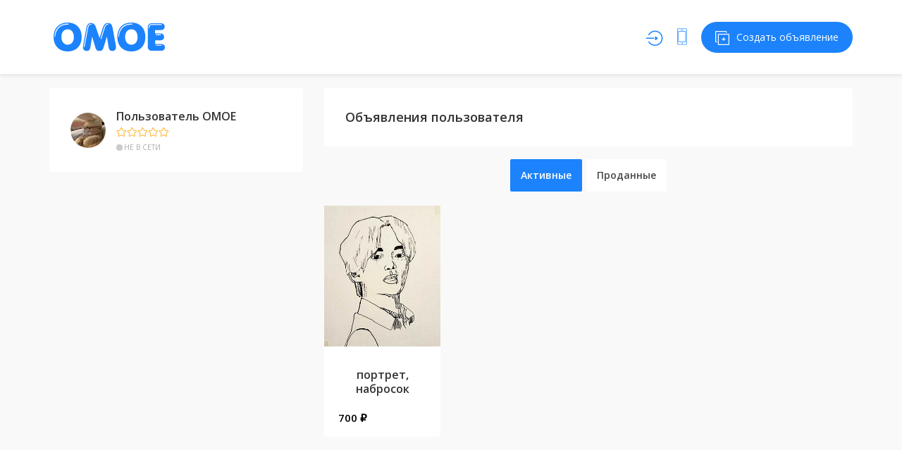

--- FILE ---
content_type: text/css; charset=UTF-8
request_url: https://omoe.ru/css/userDetails.3ce7741f.css
body_size: 731
content:
.review-details[data-v-1eab294b]{padding-top:10px}.user-review[data-v-1eab294b]{background:#fff;padding:30px;border-radius:2px;margin:10px 0}.user-rating[data-v-1eab294b]{font-size:14px}.review-text[data-v-1eab294b]{padding:15px 25px;background:#fafafa;position:relative;margin-top:10px;text-align:start}.review-response[data-v-1eab294b]{margin:15px 0 10px 15px;background:#fff;padding:15px 25px}.profile-small-title[data-v-1eab294b]{display:inline-block;text-transform:none;font-size:12px;font-weight:400;color:#aaa;line-height:1}.ad-link[data-v-1eab294b]{text-decoration:underline}.reviewer-name[data-v-1eab294b]{text-align:start}.no-reviews-text[data-v-36eb52b6]{text-align:start;padding:30px 5px;margin:10px}button[data-v-6bf42401]{border:none}.kc_tabs_nav>li[data-v-6bf42401]{margin:3px}.kc_tabs_nav>li>button[data-v-6bf42401]{padding:3px 15px}

--- FILE ---
content_type: text/css; charset=UTF-8
request_url: https://omoe.ru/css/chunk-04b966b3.67cf2cec.css
body_size: 404
content:
.vue3-progress[data-v-2ee5e10b]{background:#a307ba;background:#27c4f5 linear-gradient(90deg,#27c4f5,#a307ba,#fd8d32,#70c050,#27c4f5);animation:rainbow-2ee5e10b 2s linear infinite,enter-2ee5e10b .5s ease-out;transition:opacity .2s ease-in-out;transform-origin:left;background-size:500%;z-index:999999;position:fixed;display:block;width:100%;opacity:1;left:0;top:0}@keyframes rainbow-2ee5e10b{0%{background-position:0 0}to{background-position:125% 0}}@keyframes enter-2ee5e10b{0%{transform:scaleX(0)}to{transform:scaleX(1)}}

--- FILE ---
content_type: application/javascript; charset=UTF-8
request_url: https://omoe.ru/js/chunk-04b966b3.8b774e8a.js
body_size: 3036
content:
(window["webpackJsonp"]=window["webpackJsonp"]||[]).push([["chunk-04b966b3"],{"3d80":function(i,t,e){"use strict";e("f11f")},ebb2:function(i,t,e){"use strict";e.r(t),e.d(t,"options",(function(){return r})),e.d(t,"Vue3Progress",(function(){return h}));var n=e("7a23");function _(i,t,e,_,s,o){return Object(n["openBlock"])(),Object(n["createElementBlock"])("div",{class:"vue3-progress",style:Object(n["normalizeStyle"])(s.style)},null,4)}var s={__on_notify_begin:null,__on_notify_fade:null,__on_notify_after_fade:null,__on_notify_height:null,setEventHandlers:function({begin:i,fade:t,afterFade:e,height:n}){this.__on_notify_begin=i,this.__on_notify_fade=t,this.__on_notify_after_fade=e,this.__on_notify_height=n},__notify_begin:function(){Object(n["nextTick"])(()=>{this.__on_notify_begin&&this.__on_notify_begin()})},__notify_fade:function(){Object(n["nextTick"])(()=>{this.__on_notify_fade&&this.__on_notify_fade()})},__notify_after_fade:function(){Object(n["nextTick"])(()=>{this.__on_notify_after_fade&&this.__on_notify_after_fade()})},__notify_height:function(){Object(n["nextTick"])(()=>{this.__on_notify_height&&this.__on_notify_height()})}};const o="undefined"!==typeof window;var a={name:"Vue3Progress",data(){return{style:{opacity:0,display:"none",position:window.V3P_OPT.position,height:window.V3P_OPT.height,background:window.V3P_OPT.color}}},created(){o?s.setEventHandlers({begin:()=>{this.style.opacity=1,this.style.display="block"},fade:()=>{this.style.opacity=0,this.style.display="block"},afterFade:()=>{this.style.display="none"},height:()=>{this.style.height=window.V3P_OPT.height}}):console.warn("The vue3-progress can work in browser only!")}};e("3d80");a.render=_,a.__scopeId="data-v-2ee5e10b";var l=a;function f(i,t={}){const e="undefined"!==typeof window,n={position:"fixed",height:"3px"};let _={$init:!1,state:{timer:{fadeAway:null,fill:null},isFull:!1,isWFA:!1},init(){this.$init=!0},__fillBeginning(){this.state.isFull=!1,s.__notify_begin()},__fillFinally(){this.state.isFull=!0,this.state.timer.fill=null},__fadeBeginning(){this.state.isWFA=!1,s.__notify_fade()},__fadeFinally(){this.state.timer.fadeAway=null,this.state.isFull=null,s.__notify_after_fade()},__isFilling(){return this.state.timer.fill},__isFading(){return this.state.timer.fadeAway},__killFading(){clearTimeout(this.state.timer.fadeAway),this.state.isWFA=!1,this.state.timer.fadeAway=null},__waiting(){this.state.isWFA=!0},__isWaiting(){return this.state.isWFA},start(){this.$init&&(this.__killFading(),this.__isFilling()||(this.__fillBeginning(),this.state.timer.fill=setTimeout(()=>{this.__fillFinally(),this.__isWaiting()&&this.finish()},500)))},height(i){window.V3P_OPT.height=i+"px",s.__notify_height()},__hide(){this.__isFading()||(this.__isFilling()?this.__waiting():(this.__fadeBeginning(),this.state.timer.fadeAway=setTimeout(()=>{this.__fadeFinally()},200)))},finish(){this.$init&&this.__hide()}},o=Object.assign(n,t);e&&(window.V3P_OPT=o,_.init(o)),i.component("vue3-progress",l),i.config.globalProperties.$progress=_}var h={install:f};const r={position:"fixed",height:"5px"}},f11f:function(i,t,e){}}]);
//# sourceMappingURL=chunk-04b966b3.8b774e8a.js.map

--- FILE ---
content_type: application/javascript; charset=UTF-8
request_url: https://omoe.ru/js/app.2141edd9.js
body_size: 754605
content:
(function(e){function t(t){for(var r,s,n=t[0],p=t[1],l=t[2],u=0,d=[];u<n.length;u++)s=n[u],Object.prototype.hasOwnProperty.call(i,s)&&i[s]&&d.push(i[s][0]),i[s]=0;for(r in p)Object.prototype.hasOwnProperty.call(p,r)&&(e[r]=p[r]);c&&c(t);while(d.length)d.shift()();return a.push.apply(a,l||[]),o()}function o(){for(var e,t=0;t<a.length;t++){for(var o=a[t],r=!0,s=1;s<o.length;s++){var n=o[s];0!==i[n]&&(r=!1)}r&&(a.splice(t--,1),e=p(p.s=o[0]))}return e}var r={},s={app:0},i={app:0},a=[];function n(e){return p.p+"js/"+({CreateAd:"CreateAd",LoginPage:"LoginPage",deleteAccount:"deleteAccount",getApp:"getApp",notFound:"notFound",routerError:"routerError",scammersWarning:"scammersWarning",userDetails:"userDetails",userProfile:"userProfile"}[e]||e)+"."+{CreateAd:"3fbca02a",LoginPage:"4ee51102","chunk-04b966b3":"8b774e8a","chunk-281960ee":"14b823fb","chunk-293b5a6d":"1986b98e","chunk-2d0d0785":"9667b465","chunk-2d21b490":"74d1fdd8","chunk-2d2254f0":"0f693f89","chunk-7403d468":"2455d2e8","chunk-7460d00e":"f59265fb","chunk-7910dbac":"3f0efc18","chunk-bb49fcd6":"be7c708d",deleteAccount:"7527016e",getApp:"6af52bba",notFound:"e3fe5fbd",routerError:"df85233c",scammersWarning:"03dd4efa",userDetails:"f187ee1c",userProfile:"3b41fb94"}[e]+".js"}function p(t){if(r[t])return r[t].exports;var o=r[t]={i:t,l:!1,exports:{}};return e[t].call(o.exports,o,o.exports,p),o.l=!0,o.exports}p.e=function(e){var t=[],o={CreateAd:1,LoginPage:1,"chunk-04b966b3":1,"chunk-281960ee":1,"chunk-293b5a6d":1,"chunk-7403d468":1,"chunk-7910dbac":1,"chunk-bb49fcd6":1,deleteAccount:1,scammersWarning:1,userDetails:1,userProfile:1};s[e]?t.push(s[e]):0!==s[e]&&o[e]&&t.push(s[e]=new Promise((function(t,o){for(var r="css/"+({CreateAd:"CreateAd",LoginPage:"LoginPage",deleteAccount:"deleteAccount",getApp:"getApp",notFound:"notFound",routerError:"routerError",scammersWarning:"scammersWarning",userDetails:"userDetails",userProfile:"userProfile"}[e]||e)+"."+{CreateAd:"e517bb70",LoginPage:"7a18bbfe","chunk-04b966b3":"67cf2cec","chunk-281960ee":"ceef1fc3","chunk-293b5a6d":"1b0521d2","chunk-2d0d0785":"31d6cfe0","chunk-2d21b490":"31d6cfe0","chunk-2d2254f0":"31d6cfe0","chunk-7403d468":"9344c6f5","chunk-7460d00e":"31d6cfe0","chunk-7910dbac":"a01b2489","chunk-bb49fcd6":"dd4d2ec6",deleteAccount:"1241895a",getApp:"31d6cfe0",notFound:"31d6cfe0",routerError:"31d6cfe0",scammersWarning:"d9f6deae",userDetails:"3ce7741f",userProfile:"3af53222"}[e]+".css",i=p.p+r,a=document.getElementsByTagName("link"),n=0;n<a.length;n++){var l=a[n],u=l.getAttribute("data-href")||l.getAttribute("href");if("stylesheet"===l.rel&&(u===r||u===i))return t()}var d=document.getElementsByTagName("style");for(n=0;n<d.length;n++){l=d[n],u=l.getAttribute("data-href");if(u===r||u===i)return t()}var c=document.createElement("link");c.rel="stylesheet",c.type="text/css",c.onload=t,c.onerror=function(t){var r=t&&t.target&&t.target.src||i,a=new Error("Loading CSS chunk "+e+" failed.\n("+r+")");a.code="CSS_CHUNK_LOAD_FAILED",a.request=r,delete s[e],c.parentNode.removeChild(c),o(a)},c.href=i;var g=document.getElementsByTagName("head")[0];g.appendChild(c)})).then((function(){s[e]=0})));var r=i[e];if(0!==r)if(r)t.push(r[2]);else{var a=new Promise((function(t,o){r=i[e]=[t,o]}));t.push(r[2]=a);var l,u=document.createElement("script");u.charset="utf-8",u.timeout=120,p.nc&&u.setAttribute("nonce",p.nc),u.src=n(e);var d=new Error;l=function(t){u.onerror=u.onload=null,clearTimeout(c);var o=i[e];if(0!==o){if(o){var r=t&&("load"===t.type?"missing":t.type),s=t&&t.target&&t.target.src;d.message="Loading chunk "+e+" failed.\n("+r+": "+s+")",d.name="ChunkLoadError",d.type=r,d.request=s,o[1](d)}i[e]=void 0}};var c=setTimeout((function(){l({type:"timeout",target:u})}),12e4);u.onerror=u.onload=l,document.head.appendChild(u)}return Promise.all(t)},p.m=e,p.c=r,p.d=function(e,t,o){p.o(e,t)||Object.defineProperty(e,t,{enumerable:!0,get:o})},p.r=function(e){"undefined"!==typeof Symbol&&Symbol.toStringTag&&Object.defineProperty(e,Symbol.toStringTag,{value:"Module"}),Object.defineProperty(e,"__esModule",{value:!0})},p.t=function(e,t){if(1&t&&(e=p(e)),8&t)return e;if(4&t&&"object"===typeof e&&e&&e.__esModule)return e;var o=Object.create(null);if(p.r(o),Object.defineProperty(o,"default",{enumerable:!0,value:e}),2&t&&"string"!=typeof e)for(var r in e)p.d(o,r,function(t){return e[t]}.bind(null,r));return o},p.n=function(e){var t=e&&e.__esModule?function(){return e["default"]}:function(){return e};return p.d(t,"a",t),t},p.o=function(e,t){return Object.prototype.hasOwnProperty.call(e,t)},p.p="/",p.oe=function(e){throw console.error(e),e};var l=window["webpackJsonp"]=window["webpackJsonp"]||[],u=l.push.bind(l);l.push=t,l=l.slice();for(var d=0;d<l.length;d++)t(l[d]);var c=u;a.push([0,"chunk-vendors"]),o()})({0:function(e,t,o){e.exports=o("56d7")},"0025":function(e,t,o){"use strict";o("fc92")},"0336":function(e,t,o){},"04aa":function(e,t,o){},"0684":function(e,t,o){"use strict";o("8abe")},"07ff":function(e,t,o){"use strict";o("28a2")},"0bf0":function(e,t,o){"use strict";o("8636")},1:function(e,t){},1233:function(e,t,o){e.exports=o.p+"img/electronics.b4823d2a.svg"},"17d7":function(e,t,o){var r=o("8513"),s=r,i=Function("return this")(),a=o("c93f");s.object.extend(proto,a);var n=o("86a5");s.object.extend(proto,n),s.exportSymbol("proto.api.v1.user.AccountType",null,i),s.exportSymbol("proto.api.v1.user.AddPhoneRequest",null,i),s.exportSymbol("proto.api.v1.user.AddPhoneResponse",null,i),s.exportSymbol("proto.api.v1.user.AddPhoneResponse.Status",null,i),s.exportSymbol("proto.api.v1.user.AuthToken",null,i),s.exportSymbol("proto.api.v1.user.Avatar",null,i),s.exportSymbol("proto.api.v1.user.AvatarId",null,i),s.exportSymbol("proto.api.v1.user.BlackListRequest",null,i),s.exportSymbol("proto.api.v1.user.ChangePasswordRequest",null,i),s.exportSymbol("proto.api.v1.user.ChangePasswordResponse",null,i),s.exportSymbol("proto.api.v1.user.ChangePasswordResponse.Status",null,i),s.exportSymbol("proto.api.v1.user.CreateUserRequest",null,i),s.exportSymbol("proto.api.v1.user.CreateUserResponse",null,i),s.exportSymbol("proto.api.v1.user.Delete",null,i),s.exportSymbol("proto.api.v1.user.DeletePhoneRequest",null,i),s.exportSymbol("proto.api.v1.user.DeleteUserRequest",null,i),s.exportSymbol("proto.api.v1.user.EditAnonymousRequest",null,i),s.exportSymbol("proto.api.v1.user.EditAnonymousResponse",null,i),s.exportSymbol("proto.api.v1.user.EditAnonymousResponse.Status",null,i),s.exportSymbol("proto.api.v1.user.EditUserRequest",null,i),s.exportSymbol("proto.api.v1.user.EditUserRequest.ChangeValue",null,i),s.exportSymbol("proto.api.v1.user.EditUserRequest.DescriptionCase",null,i),s.exportSymbol("proto.api.v1.user.EditUserRequest.StationCase",null,i),s.exportSymbol("proto.api.v1.user.EditUserResponse",null,i),s.exportSymbol("proto.api.v1.user.EditUserResponse.Status",null,i),s.exportSymbol("proto.api.v1.user.FollowRequest",null,i),s.exportSymbol("proto.api.v1.user.FollowResponse",null,i),s.exportSymbol("proto.api.v1.user.FollowResponse.Status",null,i),s.exportSymbol("proto.api.v1.user.GetFollowersRequest",null,i),s.exportSymbol("proto.api.v1.user.GetFollowersResponse",null,i),s.exportSymbol("proto.api.v1.user.GetFollowingRequest",null,i),s.exportSymbol("proto.api.v1.user.GetFollowingResponse",null,i),s.exportSymbol("proto.api.v1.user.GetReferrerStatsRequest",null,i),s.exportSymbol("proto.api.v1.user.GetReferrerStatsResponse",null,i),s.exportSymbol("proto.api.v1.user.GetUserInfoRequest",null,i),s.exportSymbol("proto.api.v1.user.GetUserInfoResponse",null,i),s.exportSymbol("proto.api.v1.user.GetUserInfoResponse.Status",null,i),s.exportSymbol("proto.api.v1.user.GetUserRequest",null,i),s.exportSymbol("proto.api.v1.user.GetUserResponse",null,i),s.exportSymbol("proto.api.v1.user.LoginRequest",null,i),s.exportSymbol("proto.api.v1.user.LoginResponse",null,i),s.exportSymbol("proto.api.v1.user.LoginResponse.Status",null,i),s.exportSymbol("proto.api.v1.user.LogoutRequest",null,i),s.exportSymbol("proto.api.v1.user.LogoutResponse",null,i),s.exportSymbol("proto.api.v1.user.Phone",null,i),s.exportSymbol("proto.api.v1.user.PhoneId",null,i),s.exportSymbol("proto.api.v1.user.PublicUser",null,i),s.exportSymbol("proto.api.v1.user.RemoveFollowerRequest",null,i),s.exportSymbol("proto.api.v1.user.RemoveFollowerResponse",null,i),s.exportSymbol("proto.api.v1.user.RemoveFollowerResponse.Status",null,i),s.exportSymbol("proto.api.v1.user.SetFcmTokenRequest",null,i),s.exportSymbol("proto.api.v1.user.SetFcmTokenRequest.Platform",null,i),s.exportSymbol("proto.api.v1.user.SetFcmTokenResponse",null,i),s.exportSymbol("proto.api.v1.user.TinyUser",null,i),s.exportSymbol("proto.api.v1.user.TinyUsers",null,i),s.exportSymbol("proto.api.v1.user.UnfollowRequest",null,i),s.exportSymbol("proto.api.v1.user.UnfollowResponse",null,i),s.exportSymbol("proto.api.v1.user.UnfollowResponse.Status",null,i),s.exportSymbol("proto.api.v1.user.User",null,i),s.exportSymbol("proto.api.v1.user.UserRating",null,i),s.exportSymbol("proto.api.v1.user.VerifyPhoneRequest",null,i),s.exportSymbol("proto.api.v1.user.VerifyPhoneResponse",null,i),s.exportSymbol("proto.api.v1.user.VerifyPhoneResponse.Status",null,i),proto.api.v1.user.AuthToken=function(e){r.Message.initialize(this,e,0,-1,null,null)},s.inherits(proto.api.v1.user.AuthToken,r.Message),s.DEBUG&&!COMPILED&&(proto.api.v1.user.AuthToken.displayName="proto.api.v1.user.AuthToken"),proto.api.v1.user.User=function(e){r.Message.initialize(this,e,0,-1,proto.api.v1.user.User.repeatedFields_,null)},s.inherits(proto.api.v1.user.User,r.Message),s.DEBUG&&!COMPILED&&(proto.api.v1.user.User.displayName="proto.api.v1.user.User"),proto.api.v1.user.PublicUser=function(e){r.Message.initialize(this,e,0,-1,null,null)},s.inherits(proto.api.v1.user.PublicUser,r.Message),s.DEBUG&&!COMPILED&&(proto.api.v1.user.PublicUser.displayName="proto.api.v1.user.PublicUser"),proto.api.v1.user.PhoneId=function(e){r.Message.initialize(this,e,0,-1,null,null)},s.inherits(proto.api.v1.user.PhoneId,r.Message),s.DEBUG&&!COMPILED&&(proto.api.v1.user.PhoneId.displayName="proto.api.v1.user.PhoneId"),proto.api.v1.user.Phone=function(e){r.Message.initialize(this,e,0,-1,null,null)},s.inherits(proto.api.v1.user.Phone,r.Message),s.DEBUG&&!COMPILED&&(proto.api.v1.user.Phone.displayName="proto.api.v1.user.Phone"),proto.api.v1.user.AvatarId=function(e){r.Message.initialize(this,e,0,-1,null,null)},s.inherits(proto.api.v1.user.AvatarId,r.Message),s.DEBUG&&!COMPILED&&(proto.api.v1.user.AvatarId.displayName="proto.api.v1.user.AvatarId"),proto.api.v1.user.Avatar=function(e){r.Message.initialize(this,e,0,-1,null,null)},s.inherits(proto.api.v1.user.Avatar,r.Message),s.DEBUG&&!COMPILED&&(proto.api.v1.user.Avatar.displayName="proto.api.v1.user.Avatar"),proto.api.v1.user.UserRating=function(e){r.Message.initialize(this,e,0,-1,null,null)},s.inherits(proto.api.v1.user.UserRating,r.Message),s.DEBUG&&!COMPILED&&(proto.api.v1.user.UserRating.displayName="proto.api.v1.user.UserRating"),proto.api.v1.user.CreateUserRequest=function(e){r.Message.initialize(this,e,0,-1,null,null)},s.inherits(proto.api.v1.user.CreateUserRequest,r.Message),s.DEBUG&&!COMPILED&&(proto.api.v1.user.CreateUserRequest.displayName="proto.api.v1.user.CreateUserRequest"),proto.api.v1.user.CreateUserResponse=function(e){r.Message.initialize(this,e,0,-1,null,null)},s.inherits(proto.api.v1.user.CreateUserResponse,r.Message),s.DEBUG&&!COMPILED&&(proto.api.v1.user.CreateUserResponse.displayName="proto.api.v1.user.CreateUserResponse"),proto.api.v1.user.GetUserInfoRequest=function(e){r.Message.initialize(this,e,0,-1,null,null)},s.inherits(proto.api.v1.user.GetUserInfoRequest,r.Message),s.DEBUG&&!COMPILED&&(proto.api.v1.user.GetUserInfoRequest.displayName="proto.api.v1.user.GetUserInfoRequest"),proto.api.v1.user.GetUserInfoResponse=function(e){r.Message.initialize(this,e,0,-1,null,null)},s.inherits(proto.api.v1.user.GetUserInfoResponse,r.Message),s.DEBUG&&!COMPILED&&(proto.api.v1.user.GetUserInfoResponse.displayName="proto.api.v1.user.GetUserInfoResponse"),proto.api.v1.user.LoginRequest=function(e){r.Message.initialize(this,e,0,-1,null,null)},s.inherits(proto.api.v1.user.LoginRequest,r.Message),s.DEBUG&&!COMPILED&&(proto.api.v1.user.LoginRequest.displayName="proto.api.v1.user.LoginRequest"),proto.api.v1.user.LoginResponse=function(e){r.Message.initialize(this,e,0,-1,null,null)},s.inherits(proto.api.v1.user.LoginResponse,r.Message),s.DEBUG&&!COMPILED&&(proto.api.v1.user.LoginResponse.displayName="proto.api.v1.user.LoginResponse"),proto.api.v1.user.LogoutRequest=function(e){r.Message.initialize(this,e,0,-1,null,null)},s.inherits(proto.api.v1.user.LogoutRequest,r.Message),s.DEBUG&&!COMPILED&&(proto.api.v1.user.LogoutRequest.displayName="proto.api.v1.user.LogoutRequest"),proto.api.v1.user.LogoutResponse=function(e){r.Message.initialize(this,e,0,-1,null,null)},s.inherits(proto.api.v1.user.LogoutResponse,r.Message),s.DEBUG&&!COMPILED&&(proto.api.v1.user.LogoutResponse.displayName="proto.api.v1.user.LogoutResponse"),proto.api.v1.user.Delete=function(e){r.Message.initialize(this,e,0,-1,null,null)},s.inherits(proto.api.v1.user.Delete,r.Message),s.DEBUG&&!COMPILED&&(proto.api.v1.user.Delete.displayName="proto.api.v1.user.Delete"),proto.api.v1.user.EditUserRequest=function(e){r.Message.initialize(this,e,0,-1,null,proto.api.v1.user.EditUserRequest.oneofGroups_)},s.inherits(proto.api.v1.user.EditUserRequest,r.Message),s.DEBUG&&!COMPILED&&(proto.api.v1.user.EditUserRequest.displayName="proto.api.v1.user.EditUserRequest"),proto.api.v1.user.EditUserResponse=function(e){r.Message.initialize(this,e,0,-1,null,null)},s.inherits(proto.api.v1.user.EditUserResponse,r.Message),s.DEBUG&&!COMPILED&&(proto.api.v1.user.EditUserResponse.displayName="proto.api.v1.user.EditUserResponse"),proto.api.v1.user.GetUserRequest=function(e){r.Message.initialize(this,e,0,-1,null,null)},s.inherits(proto.api.v1.user.GetUserRequest,r.Message),s.DEBUG&&!COMPILED&&(proto.api.v1.user.GetUserRequest.displayName="proto.api.v1.user.GetUserRequest"),proto.api.v1.user.GetUserResponse=function(e){r.Message.initialize(this,e,0,-1,null,null)},s.inherits(proto.api.v1.user.GetUserResponse,r.Message),s.DEBUG&&!COMPILED&&(proto.api.v1.user.GetUserResponse.displayName="proto.api.v1.user.GetUserResponse"),proto.api.v1.user.ChangePasswordRequest=function(e){r.Message.initialize(this,e,0,-1,null,null)},s.inherits(proto.api.v1.user.ChangePasswordRequest,r.Message),s.DEBUG&&!COMPILED&&(proto.api.v1.user.ChangePasswordRequest.displayName="proto.api.v1.user.ChangePasswordRequest"),proto.api.v1.user.ChangePasswordResponse=function(e){r.Message.initialize(this,e,0,-1,null,null)},s.inherits(proto.api.v1.user.ChangePasswordResponse,r.Message),s.DEBUG&&!COMPILED&&(proto.api.v1.user.ChangePasswordResponse.displayName="proto.api.v1.user.ChangePasswordResponse"),proto.api.v1.user.DeleteUserRequest=function(e){r.Message.initialize(this,e,0,-1,null,null)},s.inherits(proto.api.v1.user.DeleteUserRequest,r.Message),s.DEBUG&&!COMPILED&&(proto.api.v1.user.DeleteUserRequest.displayName="proto.api.v1.user.DeleteUserRequest"),proto.api.v1.user.AddPhoneRequest=function(e){r.Message.initialize(this,e,0,-1,null,null)},s.inherits(proto.api.v1.user.AddPhoneRequest,r.Message),s.DEBUG&&!COMPILED&&(proto.api.v1.user.AddPhoneRequest.displayName="proto.api.v1.user.AddPhoneRequest"),proto.api.v1.user.AddPhoneResponse=function(e){r.Message.initialize(this,e,0,-1,null,null)},s.inherits(proto.api.v1.user.AddPhoneResponse,r.Message),s.DEBUG&&!COMPILED&&(proto.api.v1.user.AddPhoneResponse.displayName="proto.api.v1.user.AddPhoneResponse"),proto.api.v1.user.VerifyPhoneRequest=function(e){r.Message.initialize(this,e,0,-1,null,null)},s.inherits(proto.api.v1.user.VerifyPhoneRequest,r.Message),s.DEBUG&&!COMPILED&&(proto.api.v1.user.VerifyPhoneRequest.displayName="proto.api.v1.user.VerifyPhoneRequest"),proto.api.v1.user.VerifyPhoneResponse=function(e){r.Message.initialize(this,e,0,-1,null,null)},s.inherits(proto.api.v1.user.VerifyPhoneResponse,r.Message),s.DEBUG&&!COMPILED&&(proto.api.v1.user.VerifyPhoneResponse.displayName="proto.api.v1.user.VerifyPhoneResponse"),proto.api.v1.user.SetFcmTokenRequest=function(e){r.Message.initialize(this,e,0,-1,null,null)},s.inherits(proto.api.v1.user.SetFcmTokenRequest,r.Message),s.DEBUG&&!COMPILED&&(proto.api.v1.user.SetFcmTokenRequest.displayName="proto.api.v1.user.SetFcmTokenRequest"),proto.api.v1.user.SetFcmTokenResponse=function(e){r.Message.initialize(this,e,0,-1,null,null)},s.inherits(proto.api.v1.user.SetFcmTokenResponse,r.Message),s.DEBUG&&!COMPILED&&(proto.api.v1.user.SetFcmTokenResponse.displayName="proto.api.v1.user.SetFcmTokenResponse"),proto.api.v1.user.EditAnonymousRequest=function(e){r.Message.initialize(this,e,0,-1,null,null)},s.inherits(proto.api.v1.user.EditAnonymousRequest,r.Message),s.DEBUG&&!COMPILED&&(proto.api.v1.user.EditAnonymousRequest.displayName="proto.api.v1.user.EditAnonymousRequest"),proto.api.v1.user.EditAnonymousResponse=function(e){r.Message.initialize(this,e,0,-1,null,null)},s.inherits(proto.api.v1.user.EditAnonymousResponse,r.Message),s.DEBUG&&!COMPILED&&(proto.api.v1.user.EditAnonymousResponse.displayName="proto.api.v1.user.EditAnonymousResponse"),proto.api.v1.user.DeletePhoneRequest=function(e){r.Message.initialize(this,e,0,-1,null,null)},s.inherits(proto.api.v1.user.DeletePhoneRequest,r.Message),s.DEBUG&&!COMPILED&&(proto.api.v1.user.DeletePhoneRequest.displayName="proto.api.v1.user.DeletePhoneRequest"),proto.api.v1.user.BlackListRequest=function(e){r.Message.initialize(this,e,0,-1,null,null)},s.inherits(proto.api.v1.user.BlackListRequest,r.Message),s.DEBUG&&!COMPILED&&(proto.api.v1.user.BlackListRequest.displayName="proto.api.v1.user.BlackListRequest"),proto.api.v1.user.TinyUser=function(e){r.Message.initialize(this,e,0,-1,null,null)},s.inherits(proto.api.v1.user.TinyUser,r.Message),s.DEBUG&&!COMPILED&&(proto.api.v1.user.TinyUser.displayName="proto.api.v1.user.TinyUser"),proto.api.v1.user.TinyUsers=function(e){r.Message.initialize(this,e,0,-1,proto.api.v1.user.TinyUsers.repeatedFields_,null)},s.inherits(proto.api.v1.user.TinyUsers,r.Message),s.DEBUG&&!COMPILED&&(proto.api.v1.user.TinyUsers.displayName="proto.api.v1.user.TinyUsers"),proto.api.v1.user.FollowRequest=function(e){r.Message.initialize(this,e,0,-1,null,null)},s.inherits(proto.api.v1.user.FollowRequest,r.Message),s.DEBUG&&!COMPILED&&(proto.api.v1.user.FollowRequest.displayName="proto.api.v1.user.FollowRequest"),proto.api.v1.user.FollowResponse=function(e){r.Message.initialize(this,e,0,-1,null,null)},s.inherits(proto.api.v1.user.FollowResponse,r.Message),s.DEBUG&&!COMPILED&&(proto.api.v1.user.FollowResponse.displayName="proto.api.v1.user.FollowResponse"),proto.api.v1.user.UnfollowRequest=function(e){r.Message.initialize(this,e,0,-1,null,null)},s.inherits(proto.api.v1.user.UnfollowRequest,r.Message),s.DEBUG&&!COMPILED&&(proto.api.v1.user.UnfollowRequest.displayName="proto.api.v1.user.UnfollowRequest"),proto.api.v1.user.UnfollowResponse=function(e){r.Message.initialize(this,e,0,-1,null,null)},s.inherits(proto.api.v1.user.UnfollowResponse,r.Message),s.DEBUG&&!COMPILED&&(proto.api.v1.user.UnfollowResponse.displayName="proto.api.v1.user.UnfollowResponse"),proto.api.v1.user.GetFollowersRequest=function(e){r.Message.initialize(this,e,0,-1,null,null)},s.inherits(proto.api.v1.user.GetFollowersRequest,r.Message),s.DEBUG&&!COMPILED&&(proto.api.v1.user.GetFollowersRequest.displayName="proto.api.v1.user.GetFollowersRequest"),proto.api.v1.user.GetFollowersResponse=function(e){r.Message.initialize(this,e,0,-1,proto.api.v1.user.GetFollowersResponse.repeatedFields_,null)},s.inherits(proto.api.v1.user.GetFollowersResponse,r.Message),s.DEBUG&&!COMPILED&&(proto.api.v1.user.GetFollowersResponse.displayName="proto.api.v1.user.GetFollowersResponse"),proto.api.v1.user.GetFollowingRequest=function(e){r.Message.initialize(this,e,0,-1,null,null)},s.inherits(proto.api.v1.user.GetFollowingRequest,r.Message),s.DEBUG&&!COMPILED&&(proto.api.v1.user.GetFollowingRequest.displayName="proto.api.v1.user.GetFollowingRequest"),proto.api.v1.user.GetFollowingResponse=function(e){r.Message.initialize(this,e,0,-1,proto.api.v1.user.GetFollowingResponse.repeatedFields_,null)},s.inherits(proto.api.v1.user.GetFollowingResponse,r.Message),s.DEBUG&&!COMPILED&&(proto.api.v1.user.GetFollowingResponse.displayName="proto.api.v1.user.GetFollowingResponse"),proto.api.v1.user.RemoveFollowerRequest=function(e){r.Message.initialize(this,e,0,-1,null,null)},s.inherits(proto.api.v1.user.RemoveFollowerRequest,r.Message),s.DEBUG&&!COMPILED&&(proto.api.v1.user.RemoveFollowerRequest.displayName="proto.api.v1.user.RemoveFollowerRequest"),proto.api.v1.user.RemoveFollowerResponse=function(e){r.Message.initialize(this,e,0,-1,null,null)},s.inherits(proto.api.v1.user.RemoveFollowerResponse,r.Message),s.DEBUG&&!COMPILED&&(proto.api.v1.user.RemoveFollowerResponse.displayName="proto.api.v1.user.RemoveFollowerResponse"),proto.api.v1.user.GetReferrerStatsRequest=function(e){r.Message.initialize(this,e,0,-1,null,null)},s.inherits(proto.api.v1.user.GetReferrerStatsRequest,r.Message),s.DEBUG&&!COMPILED&&(proto.api.v1.user.GetReferrerStatsRequest.displayName="proto.api.v1.user.GetReferrerStatsRequest"),proto.api.v1.user.GetReferrerStatsResponse=function(e){r.Message.initialize(this,e,0,-1,null,null)},s.inherits(proto.api.v1.user.GetReferrerStatsResponse,r.Message),s.DEBUG&&!COMPILED&&(proto.api.v1.user.GetReferrerStatsResponse.displayName="proto.api.v1.user.GetReferrerStatsResponse"),r.Message.GENERATE_TO_OBJECT&&(proto.api.v1.user.AuthToken.prototype.toObject=function(e){return proto.api.v1.user.AuthToken.toObject(e,this)},proto.api.v1.user.AuthToken.toObject=function(e,t){var o={token:r.Message.getFieldWithDefault(t,1,"")};return e&&(o.$jspbMessageInstance=t),o}),proto.api.v1.user.AuthToken.deserializeBinary=function(e){var t=new r.BinaryReader(e),o=new proto.api.v1.user.AuthToken;return proto.api.v1.user.AuthToken.deserializeBinaryFromReader(o,t)},proto.api.v1.user.AuthToken.deserializeBinaryFromReader=function(e,t){while(t.nextField()){if(t.isEndGroup())break;var o=t.getFieldNumber();switch(o){case 1:var r=t.readString();e.setToken(r);break;default:t.skipField();break}}return e},proto.api.v1.user.AuthToken.prototype.serializeBinary=function(){var e=new r.BinaryWriter;return proto.api.v1.user.AuthToken.serializeBinaryToWriter(this,e),e.getResultBuffer()},proto.api.v1.user.AuthToken.serializeBinaryToWriter=function(e,t){var o=void 0;o=e.getToken(),o.length>0&&t.writeString(1,o)},proto.api.v1.user.AuthToken.prototype.getToken=function(){return r.Message.getFieldWithDefault(this,1,"")},proto.api.v1.user.AuthToken.prototype.setToken=function(e){return r.Message.setProto3StringField(this,1,e)},proto.api.v1.user.User.repeatedFields_=[2],r.Message.GENERATE_TO_OBJECT&&(proto.api.v1.user.User.prototype.toObject=function(e){return proto.api.v1.user.User.toObject(e,this)},proto.api.v1.user.User.toObject=function(e,t){var o,s={email:r.Message.getFieldWithDefault(t,1,""),phonesList:r.Message.toObjectList(t.getPhonesList(),proto.api.v1.user.Phone.toObject,e),userData:(o=t.getUserData())&&proto.api.v1.user.PublicUser.toObject(e,o),anonymous:r.Message.getBooleanFieldWithDefault(t,4,!1),verified:r.Message.getBooleanFieldWithDefault(t,5,!1),allowInAppAudioCalls:r.Message.getBooleanFieldWithDefault(t,16,!1),allowInAppVideoCalls:r.Message.getBooleanFieldWithDefault(t,17,!1)};return e&&(s.$jspbMessageInstance=t),s}),proto.api.v1.user.User.deserializeBinary=function(e){var t=new r.BinaryReader(e),o=new proto.api.v1.user.User;return proto.api.v1.user.User.deserializeBinaryFromReader(o,t)},proto.api.v1.user.User.deserializeBinaryFromReader=function(e,t){while(t.nextField()){if(t.isEndGroup())break;var o=t.getFieldNumber();switch(o){case 1:var r=t.readString();e.setEmail(r);break;case 2:r=new proto.api.v1.user.Phone;t.readMessage(r,proto.api.v1.user.Phone.deserializeBinaryFromReader),e.addPhones(r);break;case 3:r=new proto.api.v1.user.PublicUser;t.readMessage(r,proto.api.v1.user.PublicUser.deserializeBinaryFromReader),e.setUserData(r);break;case 4:r=t.readBool();e.setAnonymous(r);break;case 5:r=t.readBool();e.setVerified(r);break;case 16:r=t.readBool();e.setAllowInAppAudioCalls(r);break;case 17:r=t.readBool();e.setAllowInAppVideoCalls(r);break;default:t.skipField();break}}return e},proto.api.v1.user.User.prototype.serializeBinary=function(){var e=new r.BinaryWriter;return proto.api.v1.user.User.serializeBinaryToWriter(this,e),e.getResultBuffer()},proto.api.v1.user.User.serializeBinaryToWriter=function(e,t){var o=void 0;o=e.getEmail(),o.length>0&&t.writeString(1,o),o=e.getPhonesList(),o.length>0&&t.writeRepeatedMessage(2,o,proto.api.v1.user.Phone.serializeBinaryToWriter),o=e.getUserData(),null!=o&&t.writeMessage(3,o,proto.api.v1.user.PublicUser.serializeBinaryToWriter),o=e.getAnonymous(),o&&t.writeBool(4,o),o=e.getVerified(),o&&t.writeBool(5,o),o=e.getAllowInAppAudioCalls(),o&&t.writeBool(16,o),o=e.getAllowInAppVideoCalls(),o&&t.writeBool(17,o)},proto.api.v1.user.User.prototype.getEmail=function(){return r.Message.getFieldWithDefault(this,1,"")},proto.api.v1.user.User.prototype.setEmail=function(e){return r.Message.setProto3StringField(this,1,e)},proto.api.v1.user.User.prototype.getPhonesList=function(){return r.Message.getRepeatedWrapperField(this,proto.api.v1.user.Phone,2)},proto.api.v1.user.User.prototype.setPhonesList=function(e){return r.Message.setRepeatedWrapperField(this,2,e)},proto.api.v1.user.User.prototype.addPhones=function(e,t){return r.Message.addToRepeatedWrapperField(this,2,e,proto.api.v1.user.Phone,t)},proto.api.v1.user.User.prototype.clearPhonesList=function(){return this.setPhonesList([])},proto.api.v1.user.User.prototype.getUserData=function(){return r.Message.getWrapperField(this,proto.api.v1.user.PublicUser,3)},proto.api.v1.user.User.prototype.setUserData=function(e){return r.Message.setWrapperField(this,3,e)},proto.api.v1.user.User.prototype.clearUserData=function(){return this.setUserData(void 0)},proto.api.v1.user.User.prototype.hasUserData=function(){return null!=r.Message.getField(this,3)},proto.api.v1.user.User.prototype.getAnonymous=function(){return r.Message.getBooleanFieldWithDefault(this,4,!1)},proto.api.v1.user.User.prototype.setAnonymous=function(e){return r.Message.setProto3BooleanField(this,4,e)},proto.api.v1.user.User.prototype.getVerified=function(){return r.Message.getBooleanFieldWithDefault(this,5,!1)},proto.api.v1.user.User.prototype.setVerified=function(e){return r.Message.setProto3BooleanField(this,5,e)},proto.api.v1.user.User.prototype.getAllowInAppAudioCalls=function(){return r.Message.getBooleanFieldWithDefault(this,16,!1)},proto.api.v1.user.User.prototype.setAllowInAppAudioCalls=function(e){return r.Message.setProto3BooleanField(this,16,e)},proto.api.v1.user.User.prototype.getAllowInAppVideoCalls=function(){return r.Message.getBooleanFieldWithDefault(this,17,!1)},proto.api.v1.user.User.prototype.setAllowInAppVideoCalls=function(e){return r.Message.setProto3BooleanField(this,17,e)},r.Message.GENERATE_TO_OBJECT&&(proto.api.v1.user.PublicUser.prototype.toObject=function(e){return proto.api.v1.user.PublicUser.toObject(e,this)},proto.api.v1.user.PublicUser.toObject=function(e,t){var o,s={id:r.Message.getFieldWithDefault(t,1,""),username:r.Message.getFieldWithDefault(t,2,""),rating:(o=t.getRating())&&proto.api.v1.user.UserRating.toObject(e,o),reviews:r.Message.getFieldWithDefault(t,4,0),toponim:(o=t.getToponim())&&n.Toponim.toObject(e,o),avatar:(o=t.getAvatar())&&proto.api.v1.user.Avatar.toObject(e,o),joinedDate:(o=t.getJoinedDate())&&a.Date.toObject(e,o),lastSeen:(o=t.getLastSeen())&&a.Date.toObject(e,o),accountStatus:r.Message.getFieldWithDefault(t,9,0),activeAds:r.Message.getFieldWithDefault(t,16,0),finishedAds:r.Message.getFieldWithDefault(t,17,0),description:r.Message.getFieldWithDefault(t,18,"")};return e&&(s.$jspbMessageInstance=t),s}),proto.api.v1.user.PublicUser.deserializeBinary=function(e){var t=new r.BinaryReader(e),o=new proto.api.v1.user.PublicUser;return proto.api.v1.user.PublicUser.deserializeBinaryFromReader(o,t)},proto.api.v1.user.PublicUser.deserializeBinaryFromReader=function(e,t){while(t.nextField()){if(t.isEndGroup())break;var o=t.getFieldNumber();switch(o){case 1:var r=t.readString();e.setId(r);break;case 2:r=t.readString();e.setUsername(r);break;case 3:r=new proto.api.v1.user.UserRating;t.readMessage(r,proto.api.v1.user.UserRating.deserializeBinaryFromReader),e.setRating(r);break;case 4:r=t.readInt64();e.setReviews(r);break;case 5:r=new n.Toponim;t.readMessage(r,n.Toponim.deserializeBinaryFromReader),e.setToponim(r);break;case 6:r=new proto.api.v1.user.Avatar;t.readMessage(r,proto.api.v1.user.Avatar.deserializeBinaryFromReader),e.setAvatar(r);break;case 7:r=new a.Date;t.readMessage(r,a.Date.deserializeBinaryFromReader),e.setJoinedDate(r);break;case 8:r=new a.Date;t.readMessage(r,a.Date.deserializeBinaryFromReader),e.setLastSeen(r);break;case 9:r=t.readEnum();e.setAccountStatus(r);break;case 16:r=t.readInt64();e.setActiveAds(r);break;case 17:r=t.readInt64();e.setFinishedAds(r);break;case 18:r=t.readString();e.setDescription(r);break;default:t.skipField();break}}return e},proto.api.v1.user.PublicUser.prototype.serializeBinary=function(){var e=new r.BinaryWriter;return proto.api.v1.user.PublicUser.serializeBinaryToWriter(this,e),e.getResultBuffer()},proto.api.v1.user.PublicUser.serializeBinaryToWriter=function(e,t){var o=void 0;o=e.getId(),o.length>0&&t.writeString(1,o),o=e.getUsername(),o.length>0&&t.writeString(2,o),o=e.getRating(),null!=o&&t.writeMessage(3,o,proto.api.v1.user.UserRating.serializeBinaryToWriter),o=e.getReviews(),0!==o&&t.writeInt64(4,o),o=e.getToponim(),null!=o&&t.writeMessage(5,o,n.Toponim.serializeBinaryToWriter),o=e.getAvatar(),null!=o&&t.writeMessage(6,o,proto.api.v1.user.Avatar.serializeBinaryToWriter),o=e.getJoinedDate(),null!=o&&t.writeMessage(7,o,a.Date.serializeBinaryToWriter),o=e.getLastSeen(),null!=o&&t.writeMessage(8,o,a.Date.serializeBinaryToWriter),o=e.getAccountStatus(),0!==o&&t.writeEnum(9,o),o=e.getActiveAds(),0!==o&&t.writeInt64(16,o),o=e.getFinishedAds(),0!==o&&t.writeInt64(17,o),o=e.getDescription(),o.length>0&&t.writeString(18,o)},proto.api.v1.user.PublicUser.prototype.getId=function(){return r.Message.getFieldWithDefault(this,1,"")},proto.api.v1.user.PublicUser.prototype.setId=function(e){return r.Message.setProto3StringField(this,1,e)},proto.api.v1.user.PublicUser.prototype.getUsername=function(){return r.Message.getFieldWithDefault(this,2,"")},proto.api.v1.user.PublicUser.prototype.setUsername=function(e){return r.Message.setProto3StringField(this,2,e)},proto.api.v1.user.PublicUser.prototype.getRating=function(){return r.Message.getWrapperField(this,proto.api.v1.user.UserRating,3)},proto.api.v1.user.PublicUser.prototype.setRating=function(e){return r.Message.setWrapperField(this,3,e)},proto.api.v1.user.PublicUser.prototype.clearRating=function(){return this.setRating(void 0)},proto.api.v1.user.PublicUser.prototype.hasRating=function(){return null!=r.Message.getField(this,3)},proto.api.v1.user.PublicUser.prototype.getReviews=function(){return r.Message.getFieldWithDefault(this,4,0)},proto.api.v1.user.PublicUser.prototype.setReviews=function(e){return r.Message.setProto3IntField(this,4,e)},proto.api.v1.user.PublicUser.prototype.getToponim=function(){return r.Message.getWrapperField(this,n.Toponim,5)},proto.api.v1.user.PublicUser.prototype.setToponim=function(e){return r.Message.setWrapperField(this,5,e)},proto.api.v1.user.PublicUser.prototype.clearToponim=function(){return this.setToponim(void 0)},proto.api.v1.user.PublicUser.prototype.hasToponim=function(){return null!=r.Message.getField(this,5)},proto.api.v1.user.PublicUser.prototype.getAvatar=function(){return r.Message.getWrapperField(this,proto.api.v1.user.Avatar,6)},proto.api.v1.user.PublicUser.prototype.setAvatar=function(e){return r.Message.setWrapperField(this,6,e)},proto.api.v1.user.PublicUser.prototype.clearAvatar=function(){return this.setAvatar(void 0)},proto.api.v1.user.PublicUser.prototype.hasAvatar=function(){return null!=r.Message.getField(this,6)},proto.api.v1.user.PublicUser.prototype.getJoinedDate=function(){return r.Message.getWrapperField(this,a.Date,7)},proto.api.v1.user.PublicUser.prototype.setJoinedDate=function(e){return r.Message.setWrapperField(this,7,e)},proto.api.v1.user.PublicUser.prototype.clearJoinedDate=function(){return this.setJoinedDate(void 0)},proto.api.v1.user.PublicUser.prototype.hasJoinedDate=function(){return null!=r.Message.getField(this,7)},proto.api.v1.user.PublicUser.prototype.getLastSeen=function(){return r.Message.getWrapperField(this,a.Date,8)},proto.api.v1.user.PublicUser.prototype.setLastSeen=function(e){return r.Message.setWrapperField(this,8,e)},proto.api.v1.user.PublicUser.prototype.clearLastSeen=function(){return this.setLastSeen(void 0)},proto.api.v1.user.PublicUser.prototype.hasLastSeen=function(){return null!=r.Message.getField(this,8)},proto.api.v1.user.PublicUser.prototype.getAccountStatus=function(){return r.Message.getFieldWithDefault(this,9,0)},proto.api.v1.user.PublicUser.prototype.setAccountStatus=function(e){return r.Message.setProto3EnumField(this,9,e)},proto.api.v1.user.PublicUser.prototype.getActiveAds=function(){return r.Message.getFieldWithDefault(this,16,0)},proto.api.v1.user.PublicUser.prototype.setActiveAds=function(e){return r.Message.setProto3IntField(this,16,e)},proto.api.v1.user.PublicUser.prototype.getFinishedAds=function(){return r.Message.getFieldWithDefault(this,17,0)},proto.api.v1.user.PublicUser.prototype.setFinishedAds=function(e){return r.Message.setProto3IntField(this,17,e)},proto.api.v1.user.PublicUser.prototype.getDescription=function(){return r.Message.getFieldWithDefault(this,18,"")},proto.api.v1.user.PublicUser.prototype.setDescription=function(e){return r.Message.setProto3StringField(this,18,e)},r.Message.GENERATE_TO_OBJECT&&(proto.api.v1.user.PhoneId.prototype.toObject=function(e){return proto.api.v1.user.PhoneId.toObject(e,this)},proto.api.v1.user.PhoneId.toObject=function(e,t){var o={id:r.Message.getFieldWithDefault(t,1,"")};return e&&(o.$jspbMessageInstance=t),o}),proto.api.v1.user.PhoneId.deserializeBinary=function(e){var t=new r.BinaryReader(e),o=new proto.api.v1.user.PhoneId;return proto.api.v1.user.PhoneId.deserializeBinaryFromReader(o,t)},proto.api.v1.user.PhoneId.deserializeBinaryFromReader=function(e,t){while(t.nextField()){if(t.isEndGroup())break;var o=t.getFieldNumber();switch(o){case 1:var r=t.readString();e.setId(r);break;default:t.skipField();break}}return e},proto.api.v1.user.PhoneId.prototype.serializeBinary=function(){var e=new r.BinaryWriter;return proto.api.v1.user.PhoneId.serializeBinaryToWriter(this,e),e.getResultBuffer()},proto.api.v1.user.PhoneId.serializeBinaryToWriter=function(e,t){var o=void 0;o=e.getId(),o.length>0&&t.writeString(1,o)},proto.api.v1.user.PhoneId.prototype.getId=function(){return r.Message.getFieldWithDefault(this,1,"")},proto.api.v1.user.PhoneId.prototype.setId=function(e){return r.Message.setProto3StringField(this,1,e)},r.Message.GENERATE_TO_OBJECT&&(proto.api.v1.user.Phone.prototype.toObject=function(e){return proto.api.v1.user.Phone.toObject(e,this)},proto.api.v1.user.Phone.toObject=function(e,t){var o,s={id:r.Message.getFieldWithDefault(t,1,""),userId:r.Message.getFieldWithDefault(t,2,""),countryCode:r.Message.getFieldWithDefault(t,3,""),phone:r.Message.getFieldWithDefault(t,4,""),verified:r.Message.getBooleanFieldWithDefault(t,5,!1),verifiedAt:(o=t.getVerifiedAt())&&a.Date.toObject(e,o)};return e&&(s.$jspbMessageInstance=t),s}),proto.api.v1.user.Phone.deserializeBinary=function(e){var t=new r.BinaryReader(e),o=new proto.api.v1.user.Phone;return proto.api.v1.user.Phone.deserializeBinaryFromReader(o,t)},proto.api.v1.user.Phone.deserializeBinaryFromReader=function(e,t){while(t.nextField()){if(t.isEndGroup())break;var o=t.getFieldNumber();switch(o){case 1:var r=t.readString();e.setId(r);break;case 2:r=t.readString();e.setUserId(r);break;case 3:r=t.readString();e.setCountryCode(r);break;case 4:r=t.readString();e.setPhone(r);break;case 5:r=t.readBool();e.setVerified(r);break;case 6:r=new a.Date;t.readMessage(r,a.Date.deserializeBinaryFromReader),e.setVerifiedAt(r);break;default:t.skipField();break}}return e},proto.api.v1.user.Phone.prototype.serializeBinary=function(){var e=new r.BinaryWriter;return proto.api.v1.user.Phone.serializeBinaryToWriter(this,e),e.getResultBuffer()},proto.api.v1.user.Phone.serializeBinaryToWriter=function(e,t){var o=void 0;o=e.getId(),o.length>0&&t.writeString(1,o),o=e.getUserId(),o.length>0&&t.writeString(2,o),o=e.getCountryCode(),o.length>0&&t.writeString(3,o),o=e.getPhone(),o.length>0&&t.writeString(4,o),o=e.getVerified(),o&&t.writeBool(5,o),o=e.getVerifiedAt(),null!=o&&t.writeMessage(6,o,a.Date.serializeBinaryToWriter)},proto.api.v1.user.Phone.prototype.getId=function(){return r.Message.getFieldWithDefault(this,1,"")},proto.api.v1.user.Phone.prototype.setId=function(e){return r.Message.setProto3StringField(this,1,e)},proto.api.v1.user.Phone.prototype.getUserId=function(){return r.Message.getFieldWithDefault(this,2,"")},proto.api.v1.user.Phone.prototype.setUserId=function(e){return r.Message.setProto3StringField(this,2,e)},proto.api.v1.user.Phone.prototype.getCountryCode=function(){return r.Message.getFieldWithDefault(this,3,"")},proto.api.v1.user.Phone.prototype.setCountryCode=function(e){return r.Message.setProto3StringField(this,3,e)},proto.api.v1.user.Phone.prototype.getPhone=function(){return r.Message.getFieldWithDefault(this,4,"")},proto.api.v1.user.Phone.prototype.setPhone=function(e){return r.Message.setProto3StringField(this,4,e)},proto.api.v1.user.Phone.prototype.getVerified=function(){return r.Message.getBooleanFieldWithDefault(this,5,!1)},proto.api.v1.user.Phone.prototype.setVerified=function(e){return r.Message.setProto3BooleanField(this,5,e)},proto.api.v1.user.Phone.prototype.getVerifiedAt=function(){return r.Message.getWrapperField(this,a.Date,6)},proto.api.v1.user.Phone.prototype.setVerifiedAt=function(e){return r.Message.setWrapperField(this,6,e)},proto.api.v1.user.Phone.prototype.clearVerifiedAt=function(){return this.setVerifiedAt(void 0)},proto.api.v1.user.Phone.prototype.hasVerifiedAt=function(){return null!=r.Message.getField(this,6)},r.Message.GENERATE_TO_OBJECT&&(proto.api.v1.user.AvatarId.prototype.toObject=function(e){return proto.api.v1.user.AvatarId.toObject(e,this)},proto.api.v1.user.AvatarId.toObject=function(e,t){var o={id:r.Message.getFieldWithDefault(t,1,"")};return e&&(o.$jspbMessageInstance=t),o}),proto.api.v1.user.AvatarId.deserializeBinary=function(e){var t=new r.BinaryReader(e),o=new proto.api.v1.user.AvatarId;return proto.api.v1.user.AvatarId.deserializeBinaryFromReader(o,t)},proto.api.v1.user.AvatarId.deserializeBinaryFromReader=function(e,t){while(t.nextField()){if(t.isEndGroup())break;var o=t.getFieldNumber();switch(o){case 1:var r=t.readString();e.setId(r);break;default:t.skipField();break}}return e},proto.api.v1.user.AvatarId.prototype.serializeBinary=function(){var e=new r.BinaryWriter;return proto.api.v1.user.AvatarId.serializeBinaryToWriter(this,e),e.getResultBuffer()},proto.api.v1.user.AvatarId.serializeBinaryToWriter=function(e,t){var o=void 0;o=e.getId(),o.length>0&&t.writeString(1,o)},proto.api.v1.user.AvatarId.prototype.getId=function(){return r.Message.getFieldWithDefault(this,1,"")},proto.api.v1.user.AvatarId.prototype.setId=function(e){return r.Message.setProto3StringField(this,1,e)},r.Message.GENERATE_TO_OBJECT&&(proto.api.v1.user.Avatar.prototype.toObject=function(e){return proto.api.v1.user.Avatar.toObject(e,this)},proto.api.v1.user.Avatar.toObject=function(e,t){var o={id:r.Message.getFieldWithDefault(t,1,""),userId:r.Message.getFieldWithDefault(t,2,""),moderated:r.Message.getBooleanFieldWithDefault(t,3,!1),original:r.Message.getFieldWithDefault(t,5,""),thumb:r.Message.getFieldWithDefault(t,6,"")};return e&&(o.$jspbMessageInstance=t),o}),proto.api.v1.user.Avatar.deserializeBinary=function(e){var t=new r.BinaryReader(e),o=new proto.api.v1.user.Avatar;return proto.api.v1.user.Avatar.deserializeBinaryFromReader(o,t)},proto.api.v1.user.Avatar.deserializeBinaryFromReader=function(e,t){while(t.nextField()){if(t.isEndGroup())break;var o=t.getFieldNumber();switch(o){case 1:var r=t.readString();e.setId(r);break;case 2:r=t.readString();e.setUserId(r);break;case 3:r=t.readBool();e.setModerated(r);break;case 5:r=t.readString();e.setOriginal(r);break;case 6:r=t.readString();e.setThumb(r);break;default:t.skipField();break}}return e},proto.api.v1.user.Avatar.prototype.serializeBinary=function(){var e=new r.BinaryWriter;return proto.api.v1.user.Avatar.serializeBinaryToWriter(this,e),e.getResultBuffer()},proto.api.v1.user.Avatar.serializeBinaryToWriter=function(e,t){var o=void 0;o=e.getId(),o.length>0&&t.writeString(1,o),o=e.getUserId(),o.length>0&&t.writeString(2,o),o=e.getModerated(),o&&t.writeBool(3,o),o=e.getOriginal(),o.length>0&&t.writeString(5,o),o=e.getThumb(),o.length>0&&t.writeString(6,o)},proto.api.v1.user.Avatar.prototype.getId=function(){return r.Message.getFieldWithDefault(this,1,"")},proto.api.v1.user.Avatar.prototype.setId=function(e){return r.Message.setProto3StringField(this,1,e)},proto.api.v1.user.Avatar.prototype.getUserId=function(){return r.Message.getFieldWithDefault(this,2,"")},proto.api.v1.user.Avatar.prototype.setUserId=function(e){return r.Message.setProto3StringField(this,2,e)},proto.api.v1.user.Avatar.prototype.getModerated=function(){return r.Message.getBooleanFieldWithDefault(this,3,!1)},proto.api.v1.user.Avatar.prototype.setModerated=function(e){return r.Message.setProto3BooleanField(this,3,e)},proto.api.v1.user.Avatar.prototype.getOriginal=function(){return r.Message.getFieldWithDefault(this,5,"")},proto.api.v1.user.Avatar.prototype.setOriginal=function(e){return r.Message.setProto3StringField(this,5,e)},proto.api.v1.user.Avatar.prototype.getThumb=function(){return r.Message.getFieldWithDefault(this,6,"")},proto.api.v1.user.Avatar.prototype.setThumb=function(e){return r.Message.setProto3StringField(this,6,e)},r.Message.GENERATE_TO_OBJECT&&(proto.api.v1.user.UserRating.prototype.toObject=function(e){return proto.api.v1.user.UserRating.toObject(e,this)},proto.api.v1.user.UserRating.toObject=function(e,t){var o={rating:r.Message.getFloatingPointFieldWithDefault(t,1,0)};return e&&(o.$jspbMessageInstance=t),o}),proto.api.v1.user.UserRating.deserializeBinary=function(e){var t=new r.BinaryReader(e),o=new proto.api.v1.user.UserRating;return proto.api.v1.user.UserRating.deserializeBinaryFromReader(o,t)},proto.api.v1.user.UserRating.deserializeBinaryFromReader=function(e,t){while(t.nextField()){if(t.isEndGroup())break;var o=t.getFieldNumber();switch(o){case 1:var r=t.readFloat();e.setRating(r);break;default:t.skipField();break}}return e},proto.api.v1.user.UserRating.prototype.serializeBinary=function(){var e=new r.BinaryWriter;return proto.api.v1.user.UserRating.serializeBinaryToWriter(this,e),e.getResultBuffer()},proto.api.v1.user.UserRating.serializeBinaryToWriter=function(e,t){var o=void 0;o=e.getRating(),0!==o&&t.writeFloat(1,o)},proto.api.v1.user.UserRating.prototype.getRating=function(){return r.Message.getFloatingPointFieldWithDefault(this,1,0)},proto.api.v1.user.UserRating.prototype.setRating=function(e){return r.Message.setProto3FloatField(this,1,e)},r.Message.GENERATE_TO_OBJECT&&(proto.api.v1.user.CreateUserRequest.prototype.toObject=function(e){return proto.api.v1.user.CreateUserRequest.toObject(e,this)},proto.api.v1.user.CreateUserRequest.toObject=function(e,t){var o={fingerprint:r.Message.getFieldWithDefault(t,1,""),referrer:r.Message.getFieldWithDefault(t,2,"")};return e&&(o.$jspbMessageInstance=t),o}),proto.api.v1.user.CreateUserRequest.deserializeBinary=function(e){var t=new r.BinaryReader(e),o=new proto.api.v1.user.CreateUserRequest;return proto.api.v1.user.CreateUserRequest.deserializeBinaryFromReader(o,t)},proto.api.v1.user.CreateUserRequest.deserializeBinaryFromReader=function(e,t){while(t.nextField()){if(t.isEndGroup())break;var o=t.getFieldNumber();switch(o){case 1:var r=t.readString();e.setFingerprint(r);break;case 2:r=t.readString();e.setReferrer(r);break;default:t.skipField();break}}return e},proto.api.v1.user.CreateUserRequest.prototype.serializeBinary=function(){var e=new r.BinaryWriter;return proto.api.v1.user.CreateUserRequest.serializeBinaryToWriter(this,e),e.getResultBuffer()},proto.api.v1.user.CreateUserRequest.serializeBinaryToWriter=function(e,t){var o=void 0;o=e.getFingerprint(),o.length>0&&t.writeString(1,o),o=e.getReferrer(),o.length>0&&t.writeString(2,o)},proto.api.v1.user.CreateUserRequest.prototype.getFingerprint=function(){return r.Message.getFieldWithDefault(this,1,"")},proto.api.v1.user.CreateUserRequest.prototype.setFingerprint=function(e){return r.Message.setProto3StringField(this,1,e)},proto.api.v1.user.CreateUserRequest.prototype.getReferrer=function(){return r.Message.getFieldWithDefault(this,2,"")},proto.api.v1.user.CreateUserRequest.prototype.setReferrer=function(e){return r.Message.setProto3StringField(this,2,e)},r.Message.GENERATE_TO_OBJECT&&(proto.api.v1.user.CreateUserResponse.prototype.toObject=function(e){return proto.api.v1.user.CreateUserResponse.toObject(e,this)},proto.api.v1.user.CreateUserResponse.toObject=function(e,t){var o,r={authToken:(o=t.getAuthToken())&&proto.api.v1.user.AuthToken.toObject(e,o),user:(o=t.getUser())&&proto.api.v1.user.User.toObject(e,o)};return e&&(r.$jspbMessageInstance=t),r}),proto.api.v1.user.CreateUserResponse.deserializeBinary=function(e){var t=new r.BinaryReader(e),o=new proto.api.v1.user.CreateUserResponse;return proto.api.v1.user.CreateUserResponse.deserializeBinaryFromReader(o,t)},proto.api.v1.user.CreateUserResponse.deserializeBinaryFromReader=function(e,t){while(t.nextField()){if(t.isEndGroup())break;var o=t.getFieldNumber();switch(o){case 1:var r=new proto.api.v1.user.AuthToken;t.readMessage(r,proto.api.v1.user.AuthToken.deserializeBinaryFromReader),e.setAuthToken(r);break;case 2:r=new proto.api.v1.user.User;t.readMessage(r,proto.api.v1.user.User.deserializeBinaryFromReader),e.setUser(r);break;default:t.skipField();break}}return e},proto.api.v1.user.CreateUserResponse.prototype.serializeBinary=function(){var e=new r.BinaryWriter;return proto.api.v1.user.CreateUserResponse.serializeBinaryToWriter(this,e),e.getResultBuffer()},proto.api.v1.user.CreateUserResponse.serializeBinaryToWriter=function(e,t){var o=void 0;o=e.getAuthToken(),null!=o&&t.writeMessage(1,o,proto.api.v1.user.AuthToken.serializeBinaryToWriter),o=e.getUser(),null!=o&&t.writeMessage(2,o,proto.api.v1.user.User.serializeBinaryToWriter)},proto.api.v1.user.CreateUserResponse.prototype.getAuthToken=function(){return r.Message.getWrapperField(this,proto.api.v1.user.AuthToken,1)},proto.api.v1.user.CreateUserResponse.prototype.setAuthToken=function(e){return r.Message.setWrapperField(this,1,e)},proto.api.v1.user.CreateUserResponse.prototype.clearAuthToken=function(){return this.setAuthToken(void 0)},proto.api.v1.user.CreateUserResponse.prototype.hasAuthToken=function(){return null!=r.Message.getField(this,1)},proto.api.v1.user.CreateUserResponse.prototype.getUser=function(){return r.Message.getWrapperField(this,proto.api.v1.user.User,2)},proto.api.v1.user.CreateUserResponse.prototype.setUser=function(e){return r.Message.setWrapperField(this,2,e)},proto.api.v1.user.CreateUserResponse.prototype.clearUser=function(){return this.setUser(void 0)},proto.api.v1.user.CreateUserResponse.prototype.hasUser=function(){return null!=r.Message.getField(this,2)},r.Message.GENERATE_TO_OBJECT&&(proto.api.v1.user.GetUserInfoRequest.prototype.toObject=function(e){return proto.api.v1.user.GetUserInfoRequest.toObject(e,this)},proto.api.v1.user.GetUserInfoRequest.toObject=function(e,t){var o={userId:r.Message.getFieldWithDefault(t,1,"")};return e&&(o.$jspbMessageInstance=t),o}),proto.api.v1.user.GetUserInfoRequest.deserializeBinary=function(e){var t=new r.BinaryReader(e),o=new proto.api.v1.user.GetUserInfoRequest;return proto.api.v1.user.GetUserInfoRequest.deserializeBinaryFromReader(o,t)},proto.api.v1.user.GetUserInfoRequest.deserializeBinaryFromReader=function(e,t){while(t.nextField()){if(t.isEndGroup())break;var o=t.getFieldNumber();switch(o){case 1:var r=t.readString();e.setUserId(r);break;default:t.skipField();break}}return e},proto.api.v1.user.GetUserInfoRequest.prototype.serializeBinary=function(){var e=new r.BinaryWriter;return proto.api.v1.user.GetUserInfoRequest.serializeBinaryToWriter(this,e),e.getResultBuffer()},proto.api.v1.user.GetUserInfoRequest.serializeBinaryToWriter=function(e,t){var o=void 0;o=e.getUserId(),o.length>0&&t.writeString(1,o)},proto.api.v1.user.GetUserInfoRequest.prototype.getUserId=function(){return r.Message.getFieldWithDefault(this,1,"")},proto.api.v1.user.GetUserInfoRequest.prototype.setUserId=function(e){return r.Message.setProto3StringField(this,1,e)},r.Message.GENERATE_TO_OBJECT&&(proto.api.v1.user.GetUserInfoResponse.prototype.toObject=function(e){return proto.api.v1.user.GetUserInfoResponse.toObject(e,this)},proto.api.v1.user.GetUserInfoResponse.toObject=function(e,t){var o,s={status:r.Message.getFieldWithDefault(t,1,0),info:(o=t.getInfo())&&proto.api.v1.user.PublicUser.toObject(e,o)};return e&&(s.$jspbMessageInstance=t),s}),proto.api.v1.user.GetUserInfoResponse.deserializeBinary=function(e){var t=new r.BinaryReader(e),o=new proto.api.v1.user.GetUserInfoResponse;return proto.api.v1.user.GetUserInfoResponse.deserializeBinaryFromReader(o,t)},proto.api.v1.user.GetUserInfoResponse.deserializeBinaryFromReader=function(e,t){while(t.nextField()){if(t.isEndGroup())break;var o=t.getFieldNumber();switch(o){case 1:var r=t.readEnum();e.setStatus(r);break;case 2:r=new proto.api.v1.user.PublicUser;t.readMessage(r,proto.api.v1.user.PublicUser.deserializeBinaryFromReader),e.setInfo(r);break;default:t.skipField();break}}return e},proto.api.v1.user.GetUserInfoResponse.prototype.serializeBinary=function(){var e=new r.BinaryWriter;return proto.api.v1.user.GetUserInfoResponse.serializeBinaryToWriter(this,e),e.getResultBuffer()},proto.api.v1.user.GetUserInfoResponse.serializeBinaryToWriter=function(e,t){var o=void 0;o=e.getStatus(),0!==o&&t.writeEnum(1,o),o=e.getInfo(),null!=o&&t.writeMessage(2,o,proto.api.v1.user.PublicUser.serializeBinaryToWriter)},proto.api.v1.user.GetUserInfoResponse.Status={SUCCESS:0,NOT_FOUND:2},proto.api.v1.user.GetUserInfoResponse.prototype.getStatus=function(){return r.Message.getFieldWithDefault(this,1,0)},proto.api.v1.user.GetUserInfoResponse.prototype.setStatus=function(e){return r.Message.setProto3EnumField(this,1,e)},proto.api.v1.user.GetUserInfoResponse.prototype.getInfo=function(){return r.Message.getWrapperField(this,proto.api.v1.user.PublicUser,2)},proto.api.v1.user.GetUserInfoResponse.prototype.setInfo=function(e){return r.Message.setWrapperField(this,2,e)},proto.api.v1.user.GetUserInfoResponse.prototype.clearInfo=function(){return this.setInfo(void 0)},proto.api.v1.user.GetUserInfoResponse.prototype.hasInfo=function(){return null!=r.Message.getField(this,2)},r.Message.GENERATE_TO_OBJECT&&(proto.api.v1.user.LoginRequest.prototype.toObject=function(e){return proto.api.v1.user.LoginRequest.toObject(e,this)},proto.api.v1.user.LoginRequest.toObject=function(e,t){var o={login:r.Message.getFieldWithDefault(t,1,""),password:r.Message.getFieldWithDefault(t,2,"")};return e&&(o.$jspbMessageInstance=t),o}),proto.api.v1.user.LoginRequest.deserializeBinary=function(e){var t=new r.BinaryReader(e),o=new proto.api.v1.user.LoginRequest;return proto.api.v1.user.LoginRequest.deserializeBinaryFromReader(o,t)},proto.api.v1.user.LoginRequest.deserializeBinaryFromReader=function(e,t){while(t.nextField()){if(t.isEndGroup())break;var o=t.getFieldNumber();switch(o){case 1:var r=t.readString();e.setLogin(r);break;case 2:r=t.readString();e.setPassword(r);break;default:t.skipField();break}}return e},proto.api.v1.user.LoginRequest.prototype.serializeBinary=function(){var e=new r.BinaryWriter;return proto.api.v1.user.LoginRequest.serializeBinaryToWriter(this,e),e.getResultBuffer()},proto.api.v1.user.LoginRequest.serializeBinaryToWriter=function(e,t){var o=void 0;o=e.getLogin(),o.length>0&&t.writeString(1,o),o=e.getPassword(),o.length>0&&t.writeString(2,o)},proto.api.v1.user.LoginRequest.prototype.getLogin=function(){return r.Message.getFieldWithDefault(this,1,"")},proto.api.v1.user.LoginRequest.prototype.setLogin=function(e){return r.Message.setProto3StringField(this,1,e)},proto.api.v1.user.LoginRequest.prototype.getPassword=function(){return r.Message.getFieldWithDefault(this,2,"")},proto.api.v1.user.LoginRequest.prototype.setPassword=function(e){return r.Message.setProto3StringField(this,2,e)},r.Message.GENERATE_TO_OBJECT&&(proto.api.v1.user.LoginResponse.prototype.toObject=function(e){return proto.api.v1.user.LoginResponse.toObject(e,this)},proto.api.v1.user.LoginResponse.toObject=function(e,t){var o,s={status:r.Message.getFieldWithDefault(t,1,0),authToken:(o=t.getAuthToken())&&proto.api.v1.user.AuthToken.toObject(e,o)};return e&&(s.$jspbMessageInstance=t),s}),proto.api.v1.user.LoginResponse.deserializeBinary=function(e){var t=new r.BinaryReader(e),o=new proto.api.v1.user.LoginResponse;return proto.api.v1.user.LoginResponse.deserializeBinaryFromReader(o,t)},proto.api.v1.user.LoginResponse.deserializeBinaryFromReader=function(e,t){while(t.nextField()){if(t.isEndGroup())break;var o=t.getFieldNumber();switch(o){case 1:var r=t.readEnum();e.setStatus(r);break;case 2:r=new proto.api.v1.user.AuthToken;t.readMessage(r,proto.api.v1.user.AuthToken.deserializeBinaryFromReader),e.setAuthToken(r);break;default:t.skipField();break}}return e},proto.api.v1.user.LoginResponse.prototype.serializeBinary=function(){var e=new r.BinaryWriter;return proto.api.v1.user.LoginResponse.serializeBinaryToWriter(this,e),e.getResultBuffer()},proto.api.v1.user.LoginResponse.serializeBinaryToWriter=function(e,t){var o=void 0;o=e.getStatus(),0!==o&&t.writeEnum(1,o),o=e.getAuthToken(),null!=o&&t.writeMessage(2,o,proto.api.v1.user.AuthToken.serializeBinaryToWriter)},proto.api.v1.user.LoginResponse.Status={OK:0,INVALID_CREDENTIALS:1,BLOCKED:2,DELETED:3},proto.api.v1.user.LoginResponse.prototype.getStatus=function(){return r.Message.getFieldWithDefault(this,1,0)},proto.api.v1.user.LoginResponse.prototype.setStatus=function(e){return r.Message.setProto3EnumField(this,1,e)},proto.api.v1.user.LoginResponse.prototype.getAuthToken=function(){return r.Message.getWrapperField(this,proto.api.v1.user.AuthToken,2)},proto.api.v1.user.LoginResponse.prototype.setAuthToken=function(e){return r.Message.setWrapperField(this,2,e)},proto.api.v1.user.LoginResponse.prototype.clearAuthToken=function(){return this.setAuthToken(void 0)},proto.api.v1.user.LoginResponse.prototype.hasAuthToken=function(){return null!=r.Message.getField(this,2)},r.Message.GENERATE_TO_OBJECT&&(proto.api.v1.user.LogoutRequest.prototype.toObject=function(e){return proto.api.v1.user.LogoutRequest.toObject(e,this)},proto.api.v1.user.LogoutRequest.toObject=function(e,t){var o={};return e&&(o.$jspbMessageInstance=t),o}),proto.api.v1.user.LogoutRequest.deserializeBinary=function(e){var t=new r.BinaryReader(e),o=new proto.api.v1.user.LogoutRequest;return proto.api.v1.user.LogoutRequest.deserializeBinaryFromReader(o,t)},proto.api.v1.user.LogoutRequest.deserializeBinaryFromReader=function(e,t){while(t.nextField()){if(t.isEndGroup())break;var o=t.getFieldNumber();switch(o){default:t.skipField();break}}return e},proto.api.v1.user.LogoutRequest.prototype.serializeBinary=function(){var e=new r.BinaryWriter;return proto.api.v1.user.LogoutRequest.serializeBinaryToWriter(this,e),e.getResultBuffer()},proto.api.v1.user.LogoutRequest.serializeBinaryToWriter=function(e,t){},r.Message.GENERATE_TO_OBJECT&&(proto.api.v1.user.LogoutResponse.prototype.toObject=function(e){return proto.api.v1.user.LogoutResponse.toObject(e,this)},proto.api.v1.user.LogoutResponse.toObject=function(e,t){var o={};return e&&(o.$jspbMessageInstance=t),o}),proto.api.v1.user.LogoutResponse.deserializeBinary=function(e){var t=new r.BinaryReader(e),o=new proto.api.v1.user.LogoutResponse;return proto.api.v1.user.LogoutResponse.deserializeBinaryFromReader(o,t)},proto.api.v1.user.LogoutResponse.deserializeBinaryFromReader=function(e,t){while(t.nextField()){if(t.isEndGroup())break;var o=t.getFieldNumber();switch(o){default:t.skipField();break}}return e},proto.api.v1.user.LogoutResponse.prototype.serializeBinary=function(){var e=new r.BinaryWriter;return proto.api.v1.user.LogoutResponse.serializeBinaryToWriter(this,e),e.getResultBuffer()},proto.api.v1.user.LogoutResponse.serializeBinaryToWriter=function(e,t){},r.Message.GENERATE_TO_OBJECT&&(proto.api.v1.user.Delete.prototype.toObject=function(e){return proto.api.v1.user.Delete.toObject(e,this)},proto.api.v1.user.Delete.toObject=function(e,t){var o={};return e&&(o.$jspbMessageInstance=t),o}),proto.api.v1.user.Delete.deserializeBinary=function(e){var t=new r.BinaryReader(e),o=new proto.api.v1.user.Delete;return proto.api.v1.user.Delete.deserializeBinaryFromReader(o,t)},proto.api.v1.user.Delete.deserializeBinaryFromReader=function(e,t){while(t.nextField()){if(t.isEndGroup())break;var o=t.getFieldNumber();switch(o){default:t.skipField();break}}return e},proto.api.v1.user.Delete.prototype.serializeBinary=function(){var e=new r.BinaryWriter;return proto.api.v1.user.Delete.serializeBinaryToWriter(this,e),e.getResultBuffer()},proto.api.v1.user.Delete.serializeBinaryToWriter=function(e,t){},proto.api.v1.user.EditUserRequest.oneofGroups_=[[3,4],[6,7]],proto.api.v1.user.EditUserRequest.StationCase={STATION_NOT_SET:0,STATION_ID:3,DELETE_STATION_ID:4},proto.api.v1.user.EditUserRequest.prototype.getStationCase=function(){return r.Message.computeOneofCase(this,proto.api.v1.user.EditUserRequest.oneofGroups_[0])},proto.api.v1.user.EditUserRequest.DescriptionCase={DESCRIPTION_NOT_SET:0,DESCRIPTION_TEXT:6,DELETE_DESCRIPTION:7},proto.api.v1.user.EditUserRequest.prototype.getDescriptionCase=function(){return r.Message.computeOneofCase(this,proto.api.v1.user.EditUserRequest.oneofGroups_[1])},r.Message.GENERATE_TO_OBJECT&&(proto.api.v1.user.EditUserRequest.prototype.toObject=function(e){return proto.api.v1.user.EditUserRequest.toObject(e,this)},proto.api.v1.user.EditUserRequest.toObject=function(e,t){var o,s={username:r.Message.getFieldWithDefault(t,1,""),toponim:(o=t.getToponim())&&n.Toponim.toObject(e,o),stationId:r.Message.getFieldWithDefault(t,3,""),deleteStationId:(o=t.getDeleteStationId())&&proto.api.v1.user.Delete.toObject(e,o),accountStatus:r.Message.getFieldWithDefault(t,5,0),descriptionText:r.Message.getFieldWithDefault(t,6,""),deleteDescription:(o=t.getDeleteDescription())&&proto.api.v1.user.Delete.toObject(e,o),allowInAppAudioCalls:r.Message.getFieldWithDefault(t,16,0),allowInAppVideoCalls:r.Message.getFieldWithDefault(t,17,0)};return e&&(s.$jspbMessageInstance=t),s}),proto.api.v1.user.EditUserRequest.deserializeBinary=function(e){var t=new r.BinaryReader(e),o=new proto.api.v1.user.EditUserRequest;return proto.api.v1.user.EditUserRequest.deserializeBinaryFromReader(o,t)},proto.api.v1.user.EditUserRequest.deserializeBinaryFromReader=function(e,t){while(t.nextField()){if(t.isEndGroup())break;var o=t.getFieldNumber();switch(o){case 1:var r=t.readString();e.setUsername(r);break;case 2:r=new n.Toponim;t.readMessage(r,n.Toponim.deserializeBinaryFromReader),e.setToponim(r);break;case 3:r=t.readString();e.setStationId(r);break;case 4:r=new proto.api.v1.user.Delete;t.readMessage(r,proto.api.v1.user.Delete.deserializeBinaryFromReader),e.setDeleteStationId(r);break;case 5:r=t.readEnum();e.setAccountStatus(r);break;case 6:r=t.readString();e.setDescriptionText(r);break;case 7:r=new proto.api.v1.user.Delete;t.readMessage(r,proto.api.v1.user.Delete.deserializeBinaryFromReader),e.setDeleteDescription(r);break;case 16:r=t.readEnum();e.setAllowInAppAudioCalls(r);break;case 17:r=t.readEnum();e.setAllowInAppVideoCalls(r);break;default:t.skipField();break}}return e},proto.api.v1.user.EditUserRequest.prototype.serializeBinary=function(){var e=new r.BinaryWriter;return proto.api.v1.user.EditUserRequest.serializeBinaryToWriter(this,e),e.getResultBuffer()},proto.api.v1.user.EditUserRequest.serializeBinaryToWriter=function(e,t){var o=void 0;o=e.getUsername(),o.length>0&&t.writeString(1,o),o=e.getToponim(),null!=o&&t.writeMessage(2,o,n.Toponim.serializeBinaryToWriter),o=r.Message.getField(e,3),null!=o&&t.writeString(3,o),o=e.getDeleteStationId(),null!=o&&t.writeMessage(4,o,proto.api.v1.user.Delete.serializeBinaryToWriter),o=e.getAccountStatus(),0!==o&&t.writeEnum(5,o),o=r.Message.getField(e,6),null!=o&&t.writeString(6,o),o=e.getDeleteDescription(),null!=o&&t.writeMessage(7,o,proto.api.v1.user.Delete.serializeBinaryToWriter),o=e.getAllowInAppAudioCalls(),0!==o&&t.writeEnum(16,o),o=e.getAllowInAppVideoCalls(),0!==o&&t.writeEnum(17,o)},proto.api.v1.user.EditUserRequest.ChangeValue={DONT_CHANGE:0,CHANGE_TRUE:1,CHANGE_FALSE:2},proto.api.v1.user.EditUserRequest.prototype.getUsername=function(){return r.Message.getFieldWithDefault(this,1,"")},proto.api.v1.user.EditUserRequest.prototype.setUsername=function(e){return r.Message.setProto3StringField(this,1,e)},proto.api.v1.user.EditUserRequest.prototype.getToponim=function(){return r.Message.getWrapperField(this,n.Toponim,2)},proto.api.v1.user.EditUserRequest.prototype.setToponim=function(e){return r.Message.setWrapperField(this,2,e)},proto.api.v1.user.EditUserRequest.prototype.clearToponim=function(){return this.setToponim(void 0)},proto.api.v1.user.EditUserRequest.prototype.hasToponim=function(){return null!=r.Message.getField(this,2)},proto.api.v1.user.EditUserRequest.prototype.getStationId=function(){return r.Message.getFieldWithDefault(this,3,"")},proto.api.v1.user.EditUserRequest.prototype.setStationId=function(e){return r.Message.setOneofField(this,3,proto.api.v1.user.EditUserRequest.oneofGroups_[0],e)},proto.api.v1.user.EditUserRequest.prototype.clearStationId=function(){return r.Message.setOneofField(this,3,proto.api.v1.user.EditUserRequest.oneofGroups_[0],void 0)},proto.api.v1.user.EditUserRequest.prototype.hasStationId=function(){return null!=r.Message.getField(this,3)},proto.api.v1.user.EditUserRequest.prototype.getDeleteStationId=function(){return r.Message.getWrapperField(this,proto.api.v1.user.Delete,4)},proto.api.v1.user.EditUserRequest.prototype.setDeleteStationId=function(e){return r.Message.setOneofWrapperField(this,4,proto.api.v1.user.EditUserRequest.oneofGroups_[0],e)},proto.api.v1.user.EditUserRequest.prototype.clearDeleteStationId=function(){return this.setDeleteStationId(void 0)},proto.api.v1.user.EditUserRequest.prototype.hasDeleteStationId=function(){return null!=r.Message.getField(this,4)},proto.api.v1.user.EditUserRequest.prototype.getAccountStatus=function(){return r.Message.getFieldWithDefault(this,5,0)},proto.api.v1.user.EditUserRequest.prototype.setAccountStatus=function(e){return r.Message.setProto3EnumField(this,5,e)},proto.api.v1.user.EditUserRequest.prototype.getDescriptionText=function(){return r.Message.getFieldWithDefault(this,6,"")},proto.api.v1.user.EditUserRequest.prototype.setDescriptionText=function(e){return r.Message.setOneofField(this,6,proto.api.v1.user.EditUserRequest.oneofGroups_[1],e)},proto.api.v1.user.EditUserRequest.prototype.clearDescriptionText=function(){return r.Message.setOneofField(this,6,proto.api.v1.user.EditUserRequest.oneofGroups_[1],void 0)},proto.api.v1.user.EditUserRequest.prototype.hasDescriptionText=function(){return null!=r.Message.getField(this,6)},proto.api.v1.user.EditUserRequest.prototype.getDeleteDescription=function(){return r.Message.getWrapperField(this,proto.api.v1.user.Delete,7)},proto.api.v1.user.EditUserRequest.prototype.setDeleteDescription=function(e){return r.Message.setOneofWrapperField(this,7,proto.api.v1.user.EditUserRequest.oneofGroups_[1],e)},proto.api.v1.user.EditUserRequest.prototype.clearDeleteDescription=function(){return this.setDeleteDescription(void 0)},proto.api.v1.user.EditUserRequest.prototype.hasDeleteDescription=function(){return null!=r.Message.getField(this,7)},proto.api.v1.user.EditUserRequest.prototype.getAllowInAppAudioCalls=function(){return r.Message.getFieldWithDefault(this,16,0)},proto.api.v1.user.EditUserRequest.prototype.setAllowInAppAudioCalls=function(e){return r.Message.setProto3EnumField(this,16,e)},proto.api.v1.user.EditUserRequest.prototype.getAllowInAppVideoCalls=function(){return r.Message.getFieldWithDefault(this,17,0)},proto.api.v1.user.EditUserRequest.prototype.setAllowInAppVideoCalls=function(e){return r.Message.setProto3EnumField(this,17,e)},r.Message.GENERATE_TO_OBJECT&&(proto.api.v1.user.EditUserResponse.prototype.toObject=function(e){return proto.api.v1.user.EditUserResponse.toObject(e,this)},proto.api.v1.user.EditUserResponse.toObject=function(e,t){var o,s={user:(o=t.getUser())&&proto.api.v1.user.User.toObject(e,o),status:r.Message.getFieldWithDefault(t,2,0)};return e&&(s.$jspbMessageInstance=t),s}),proto.api.v1.user.EditUserResponse.deserializeBinary=function(e){var t=new r.BinaryReader(e),o=new proto.api.v1.user.EditUserResponse;return proto.api.v1.user.EditUserResponse.deserializeBinaryFromReader(o,t)},proto.api.v1.user.EditUserResponse.deserializeBinaryFromReader=function(e,t){while(t.nextField()){if(t.isEndGroup())break;var o=t.getFieldNumber();switch(o){case 1:var r=new proto.api.v1.user.User;t.readMessage(r,proto.api.v1.user.User.deserializeBinaryFromReader),e.setUser(r);break;case 2:r=t.readEnum();e.setStatus(r);break;default:t.skipField();break}}return e},proto.api.v1.user.EditUserResponse.prototype.serializeBinary=function(){var e=new r.BinaryWriter;return proto.api.v1.user.EditUserResponse.serializeBinaryToWriter(this,e),e.getResultBuffer()},proto.api.v1.user.EditUserResponse.serializeBinaryToWriter=function(e,t){var o=void 0;o=e.getUser(),null!=o&&t.writeMessage(1,o,proto.api.v1.user.User.serializeBinaryToWriter),o=e.getStatus(),0!==o&&t.writeEnum(2,o)},proto.api.v1.user.EditUserResponse.Status={UNKNOWN:0,SUCCESS:1,USERNAME_TOO_LONG:2,USERNAME_TOO_SHORT:3,INVALID_TOPONIM:4,INVALID_STATION_ID:5,STATION_DOES_NOT_EXIST:6,INVALID_ACCOUNT_TYPE:7,DESCRIPTION_TOO_SHORT:8,DESCRIPTION_TOO_LONG:9,INVALID_CALL_VALUE:10},proto.api.v1.user.EditUserResponse.prototype.getUser=function(){return r.Message.getWrapperField(this,proto.api.v1.user.User,1)},proto.api.v1.user.EditUserResponse.prototype.setUser=function(e){return r.Message.setWrapperField(this,1,e)},proto.api.v1.user.EditUserResponse.prototype.clearUser=function(){return this.setUser(void 0)},proto.api.v1.user.EditUserResponse.prototype.hasUser=function(){return null!=r.Message.getField(this,1)},proto.api.v1.user.EditUserResponse.prototype.getStatus=function(){return r.Message.getFieldWithDefault(this,2,0)},proto.api.v1.user.EditUserResponse.prototype.setStatus=function(e){return r.Message.setProto3EnumField(this,2,e)},r.Message.GENERATE_TO_OBJECT&&(proto.api.v1.user.GetUserRequest.prototype.toObject=function(e){return proto.api.v1.user.GetUserRequest.toObject(e,this)},proto.api.v1.user.GetUserRequest.toObject=function(e,t){var o={};return e&&(o.$jspbMessageInstance=t),o}),proto.api.v1.user.GetUserRequest.deserializeBinary=function(e){var t=new r.BinaryReader(e),o=new proto.api.v1.user.GetUserRequest;return proto.api.v1.user.GetUserRequest.deserializeBinaryFromReader(o,t)},proto.api.v1.user.GetUserRequest.deserializeBinaryFromReader=function(e,t){while(t.nextField()){if(t.isEndGroup())break;var o=t.getFieldNumber();switch(o){default:t.skipField();break}}return e},proto.api.v1.user.GetUserRequest.prototype.serializeBinary=function(){var e=new r.BinaryWriter;return proto.api.v1.user.GetUserRequest.serializeBinaryToWriter(this,e),e.getResultBuffer()},proto.api.v1.user.GetUserRequest.serializeBinaryToWriter=function(e,t){},r.Message.GENERATE_TO_OBJECT&&(proto.api.v1.user.GetUserResponse.prototype.toObject=function(e){return proto.api.v1.user.GetUserResponse.toObject(e,this)},proto.api.v1.user.GetUserResponse.toObject=function(e,t){var o,r={user:(o=t.getUser())&&proto.api.v1.user.User.toObject(e,o)};return e&&(r.$jspbMessageInstance=t),r}),proto.api.v1.user.GetUserResponse.deserializeBinary=function(e){var t=new r.BinaryReader(e),o=new proto.api.v1.user.GetUserResponse;return proto.api.v1.user.GetUserResponse.deserializeBinaryFromReader(o,t)},proto.api.v1.user.GetUserResponse.deserializeBinaryFromReader=function(e,t){while(t.nextField()){if(t.isEndGroup())break;var o=t.getFieldNumber();switch(o){case 1:var r=new proto.api.v1.user.User;t.readMessage(r,proto.api.v1.user.User.deserializeBinaryFromReader),e.setUser(r);break;default:t.skipField();break}}return e},proto.api.v1.user.GetUserResponse.prototype.serializeBinary=function(){var e=new r.BinaryWriter;return proto.api.v1.user.GetUserResponse.serializeBinaryToWriter(this,e),e.getResultBuffer()},proto.api.v1.user.GetUserResponse.serializeBinaryToWriter=function(e,t){var o=void 0;o=e.getUser(),null!=o&&t.writeMessage(1,o,proto.api.v1.user.User.serializeBinaryToWriter)},proto.api.v1.user.GetUserResponse.prototype.getUser=function(){return r.Message.getWrapperField(this,proto.api.v1.user.User,1)},proto.api.v1.user.GetUserResponse.prototype.setUser=function(e){return r.Message.setWrapperField(this,1,e)},proto.api.v1.user.GetUserResponse.prototype.clearUser=function(){return this.setUser(void 0)},proto.api.v1.user.GetUserResponse.prototype.hasUser=function(){return null!=r.Message.getField(this,1)},r.Message.GENERATE_TO_OBJECT&&(proto.api.v1.user.ChangePasswordRequest.prototype.toObject=function(e){return proto.api.v1.user.ChangePasswordRequest.toObject(e,this)},proto.api.v1.user.ChangePasswordRequest.toObject=function(e,t){var o={oldPassword:r.Message.getFieldWithDefault(t,1,""),newPassword:r.Message.getFieldWithDefault(t,2,"")};return e&&(o.$jspbMessageInstance=t),o}),proto.api.v1.user.ChangePasswordRequest.deserializeBinary=function(e){var t=new r.BinaryReader(e),o=new proto.api.v1.user.ChangePasswordRequest;return proto.api.v1.user.ChangePasswordRequest.deserializeBinaryFromReader(o,t)},proto.api.v1.user.ChangePasswordRequest.deserializeBinaryFromReader=function(e,t){while(t.nextField()){if(t.isEndGroup())break;var o=t.getFieldNumber();switch(o){case 1:var r=t.readString();e.setOldPassword(r);break;case 2:r=t.readString();e.setNewPassword(r);break;default:t.skipField();break}}return e},proto.api.v1.user.ChangePasswordRequest.prototype.serializeBinary=function(){var e=new r.BinaryWriter;return proto.api.v1.user.ChangePasswordRequest.serializeBinaryToWriter(this,e),e.getResultBuffer()},proto.api.v1.user.ChangePasswordRequest.serializeBinaryToWriter=function(e,t){var o=void 0;o=e.getOldPassword(),o.length>0&&t.writeString(1,o),o=e.getNewPassword(),o.length>0&&t.writeString(2,o)},proto.api.v1.user.ChangePasswordRequest.prototype.getOldPassword=function(){return r.Message.getFieldWithDefault(this,1,"")},proto.api.v1.user.ChangePasswordRequest.prototype.setOldPassword=function(e){return r.Message.setProto3StringField(this,1,e)},proto.api.v1.user.ChangePasswordRequest.prototype.getNewPassword=function(){return r.Message.getFieldWithDefault(this,2,"")},proto.api.v1.user.ChangePasswordRequest.prototype.setNewPassword=function(e){return r.Message.setProto3StringField(this,2,e)},r.Message.GENERATE_TO_OBJECT&&(proto.api.v1.user.ChangePasswordResponse.prototype.toObject=function(e){return proto.api.v1.user.ChangePasswordResponse.toObject(e,this)},proto.api.v1.user.ChangePasswordResponse.toObject=function(e,t){var o={status:r.Message.getFieldWithDefault(t,1,0),authToken:r.Message.getFieldWithDefault(t,2,"")};return e&&(o.$jspbMessageInstance=t),o}),proto.api.v1.user.ChangePasswordResponse.deserializeBinary=function(e){var t=new r.BinaryReader(e),o=new proto.api.v1.user.ChangePasswordResponse;return proto.api.v1.user.ChangePasswordResponse.deserializeBinaryFromReader(o,t)},proto.api.v1.user.ChangePasswordResponse.deserializeBinaryFromReader=function(e,t){while(t.nextField()){if(t.isEndGroup())break;var o=t.getFieldNumber();switch(o){case 1:var r=t.readEnum();e.setStatus(r);break;case 2:r=t.readString();e.setAuthToken(r);break;default:t.skipField();break}}return e},proto.api.v1.user.ChangePasswordResponse.prototype.serializeBinary=function(){var e=new r.BinaryWriter;return proto.api.v1.user.ChangePasswordResponse.serializeBinaryToWriter(this,e),e.getResultBuffer()},proto.api.v1.user.ChangePasswordResponse.serializeBinaryToWriter=function(e,t){var o=void 0;o=e.getStatus(),0!==o&&t.writeEnum(1,o),o=e.getAuthToken(),o.length>0&&t.writeString(2,o)},proto.api.v1.user.ChangePasswordResponse.Status={SUCCESS:0,PASSWORD_TOO_SHORT:1,PASSWORD_TOO_LONG:2,INVALID_PASSWORD:3},proto.api.v1.user.ChangePasswordResponse.prototype.getStatus=function(){return r.Message.getFieldWithDefault(this,1,0)},proto.api.v1.user.ChangePasswordResponse.prototype.setStatus=function(e){return r.Message.setProto3EnumField(this,1,e)},proto.api.v1.user.ChangePasswordResponse.prototype.getAuthToken=function(){return r.Message.getFieldWithDefault(this,2,"")},proto.api.v1.user.ChangePasswordResponse.prototype.setAuthToken=function(e){return r.Message.setProto3StringField(this,2,e)},r.Message.GENERATE_TO_OBJECT&&(proto.api.v1.user.DeleteUserRequest.prototype.toObject=function(e){return proto.api.v1.user.DeleteUserRequest.toObject(e,this)},proto.api.v1.user.DeleteUserRequest.toObject=function(e,t){var o={reason:r.Message.getFieldWithDefault(t,1,"")};return e&&(o.$jspbMessageInstance=t),o}),proto.api.v1.user.DeleteUserRequest.deserializeBinary=function(e){var t=new r.BinaryReader(e),o=new proto.api.v1.user.DeleteUserRequest;return proto.api.v1.user.DeleteUserRequest.deserializeBinaryFromReader(o,t)},proto.api.v1.user.DeleteUserRequest.deserializeBinaryFromReader=function(e,t){while(t.nextField()){if(t.isEndGroup())break;var o=t.getFieldNumber();switch(o){case 1:var r=t.readString();e.setReason(r);break;default:t.skipField();break}}return e},proto.api.v1.user.DeleteUserRequest.prototype.serializeBinary=function(){var e=new r.BinaryWriter;return proto.api.v1.user.DeleteUserRequest.serializeBinaryToWriter(this,e),e.getResultBuffer()},proto.api.v1.user.DeleteUserRequest.serializeBinaryToWriter=function(e,t){var o=void 0;o=e.getReason(),o.length>0&&t.writeString(1,o)},proto.api.v1.user.DeleteUserRequest.prototype.getReason=function(){return r.Message.getFieldWithDefault(this,1,"")},proto.api.v1.user.DeleteUserRequest.prototype.setReason=function(e){return r.Message.setProto3StringField(this,1,e)},r.Message.GENERATE_TO_OBJECT&&(proto.api.v1.user.AddPhoneRequest.prototype.toObject=function(e){return proto.api.v1.user.AddPhoneRequest.toObject(e,this)},proto.api.v1.user.AddPhoneRequest.toObject=function(e,t){var o={countryCode:r.Message.getFieldWithDefault(t,1,""),phone:r.Message.getFieldWithDefault(t,2,"")};return e&&(o.$jspbMessageInstance=t),o}),proto.api.v1.user.AddPhoneRequest.deserializeBinary=function(e){var t=new r.BinaryReader(e),o=new proto.api.v1.user.AddPhoneRequest;return proto.api.v1.user.AddPhoneRequest.deserializeBinaryFromReader(o,t)},proto.api.v1.user.AddPhoneRequest.deserializeBinaryFromReader=function(e,t){while(t.nextField()){if(t.isEndGroup())break;var o=t.getFieldNumber();switch(o){case 1:var r=t.readString();e.setCountryCode(r);break;case 2:r=t.readString();e.setPhone(r);break;default:t.skipField();break}}return e},proto.api.v1.user.AddPhoneRequest.prototype.serializeBinary=function(){var e=new r.BinaryWriter;return proto.api.v1.user.AddPhoneRequest.serializeBinaryToWriter(this,e),e.getResultBuffer()},proto.api.v1.user.AddPhoneRequest.serializeBinaryToWriter=function(e,t){var o=void 0;o=e.getCountryCode(),o.length>0&&t.writeString(1,o),o=e.getPhone(),o.length>0&&t.writeString(2,o)},proto.api.v1.user.AddPhoneRequest.prototype.getCountryCode=function(){return r.Message.getFieldWithDefault(this,1,"")},proto.api.v1.user.AddPhoneRequest.prototype.setCountryCode=function(e){return r.Message.setProto3StringField(this,1,e)},proto.api.v1.user.AddPhoneRequest.prototype.getPhone=function(){return r.Message.getFieldWithDefault(this,2,"")},proto.api.v1.user.AddPhoneRequest.prototype.setPhone=function(e){return r.Message.setProto3StringField(this,2,e)},r.Message.GENERATE_TO_OBJECT&&(proto.api.v1.user.AddPhoneResponse.prototype.toObject=function(e){return proto.api.v1.user.AddPhoneResponse.toObject(e,this)},proto.api.v1.user.AddPhoneResponse.toObject=function(e,t){var o,s={status:r.Message.getFieldWithDefault(t,1,0),phoneId:(o=t.getPhoneId())&&proto.api.v1.user.PhoneId.toObject(e,o)};return e&&(s.$jspbMessageInstance=t),s}),proto.api.v1.user.AddPhoneResponse.deserializeBinary=function(e){var t=new r.BinaryReader(e),o=new proto.api.v1.user.AddPhoneResponse;return proto.api.v1.user.AddPhoneResponse.deserializeBinaryFromReader(o,t)},proto.api.v1.user.AddPhoneResponse.deserializeBinaryFromReader=function(e,t){while(t.nextField()){if(t.isEndGroup())break;var o=t.getFieldNumber();switch(o){case 1:var r=t.readEnum();e.setStatus(r);break;case 2:r=new proto.api.v1.user.PhoneId;t.readMessage(r,proto.api.v1.user.PhoneId.deserializeBinaryFromReader),e.setPhoneId(r);break;default:t.skipField();break}}return e},proto.api.v1.user.AddPhoneResponse.prototype.serializeBinary=function(){var e=new r.BinaryWriter;return proto.api.v1.user.AddPhoneResponse.serializeBinaryToWriter(this,e),e.getResultBuffer()},proto.api.v1.user.AddPhoneResponse.serializeBinaryToWriter=function(e,t){var o=void 0;o=e.getStatus(),0!==o&&t.writeEnum(1,o),o=e.getPhoneId(),null!=o&&t.writeMessage(2,o,proto.api.v1.user.PhoneId.serializeBinaryToWriter)},proto.api.v1.user.AddPhoneResponse.Status={SUCCESS:0,INVALID_PHONE:1,PHONE_BLOCKED:2,ALREADY_ADDED:3},proto.api.v1.user.AddPhoneResponse.prototype.getStatus=function(){return r.Message.getFieldWithDefault(this,1,0)},proto.api.v1.user.AddPhoneResponse.prototype.setStatus=function(e){return r.Message.setProto3EnumField(this,1,e)},proto.api.v1.user.AddPhoneResponse.prototype.getPhoneId=function(){return r.Message.getWrapperField(this,proto.api.v1.user.PhoneId,2)},proto.api.v1.user.AddPhoneResponse.prototype.setPhoneId=function(e){return r.Message.setWrapperField(this,2,e)},proto.api.v1.user.AddPhoneResponse.prototype.clearPhoneId=function(){return this.setPhoneId(void 0)},proto.api.v1.user.AddPhoneResponse.prototype.hasPhoneId=function(){return null!=r.Message.getField(this,2)},r.Message.GENERATE_TO_OBJECT&&(proto.api.v1.user.VerifyPhoneRequest.prototype.toObject=function(e){return proto.api.v1.user.VerifyPhoneRequest.toObject(e,this)},proto.api.v1.user.VerifyPhoneRequest.toObject=function(e,t){var o,s={smsCode:r.Message.getFieldWithDefault(t,1,""),phoneId:(o=t.getPhoneId())&&proto.api.v1.user.PhoneId.toObject(e,o)};return e&&(s.$jspbMessageInstance=t),s}),proto.api.v1.user.VerifyPhoneRequest.deserializeBinary=function(e){var t=new r.BinaryReader(e),o=new proto.api.v1.user.VerifyPhoneRequest;return proto.api.v1.user.VerifyPhoneRequest.deserializeBinaryFromReader(o,t)},proto.api.v1.user.VerifyPhoneRequest.deserializeBinaryFromReader=function(e,t){while(t.nextField()){if(t.isEndGroup())break;var o=t.getFieldNumber();switch(o){case 1:var r=t.readString();e.setSmsCode(r);break;case 2:r=new proto.api.v1.user.PhoneId;t.readMessage(r,proto.api.v1.user.PhoneId.deserializeBinaryFromReader),e.setPhoneId(r);break;default:t.skipField();break}}return e},proto.api.v1.user.VerifyPhoneRequest.prototype.serializeBinary=function(){var e=new r.BinaryWriter;return proto.api.v1.user.VerifyPhoneRequest.serializeBinaryToWriter(this,e),e.getResultBuffer()},proto.api.v1.user.VerifyPhoneRequest.serializeBinaryToWriter=function(e,t){var o=void 0;o=e.getSmsCode(),o.length>0&&t.writeString(1,o),o=e.getPhoneId(),null!=o&&t.writeMessage(2,o,proto.api.v1.user.PhoneId.serializeBinaryToWriter)},proto.api.v1.user.VerifyPhoneRequest.prototype.getSmsCode=function(){return r.Message.getFieldWithDefault(this,1,"")},proto.api.v1.user.VerifyPhoneRequest.prototype.setSmsCode=function(e){return r.Message.setProto3StringField(this,1,e)},proto.api.v1.user.VerifyPhoneRequest.prototype.getPhoneId=function(){return r.Message.getWrapperField(this,proto.api.v1.user.PhoneId,2)},proto.api.v1.user.VerifyPhoneRequest.prototype.setPhoneId=function(e){return r.Message.setWrapperField(this,2,e)},proto.api.v1.user.VerifyPhoneRequest.prototype.clearPhoneId=function(){return this.setPhoneId(void 0)},proto.api.v1.user.VerifyPhoneRequest.prototype.hasPhoneId=function(){return null!=r.Message.getField(this,2)},r.Message.GENERATE_TO_OBJECT&&(proto.api.v1.user.VerifyPhoneResponse.prototype.toObject=function(e){return proto.api.v1.user.VerifyPhoneResponse.toObject(e,this)},proto.api.v1.user.VerifyPhoneResponse.toObject=function(e,t){var o,s={status:r.Message.getFieldWithDefault(t,1,0),phoneId:(o=t.getPhoneId())&&proto.api.v1.user.PhoneId.toObject(e,o)};return e&&(s.$jspbMessageInstance=t),s}),proto.api.v1.user.VerifyPhoneResponse.deserializeBinary=function(e){var t=new r.BinaryReader(e),o=new proto.api.v1.user.VerifyPhoneResponse;return proto.api.v1.user.VerifyPhoneResponse.deserializeBinaryFromReader(o,t)},proto.api.v1.user.VerifyPhoneResponse.deserializeBinaryFromReader=function(e,t){while(t.nextField()){if(t.isEndGroup())break;var o=t.getFieldNumber();switch(o){case 1:var r=t.readEnum();e.setStatus(r);break;case 2:r=new proto.api.v1.user.PhoneId;t.readMessage(r,proto.api.v1.user.PhoneId.deserializeBinaryFromReader),e.setPhoneId(r);break;default:t.skipField();break}}return e},proto.api.v1.user.VerifyPhoneResponse.prototype.serializeBinary=function(){var e=new r.BinaryWriter;return proto.api.v1.user.VerifyPhoneResponse.serializeBinaryToWriter(this,e),e.getResultBuffer()},proto.api.v1.user.VerifyPhoneResponse.serializeBinaryToWriter=function(e,t){var o=void 0;o=e.getStatus(),0!==o&&t.writeEnum(1,o),o=e.getPhoneId(),null!=o&&t.writeMessage(2,o,proto.api.v1.user.PhoneId.serializeBinaryToWriter)},proto.api.v1.user.VerifyPhoneResponse.Status={ACCEPTED:0,DENIED:1,SMS_EXPIRED:2,INVALID_SMS_CODE:3,BAN_5_MIN:4,BAN_24_HRS:5},proto.api.v1.user.VerifyPhoneResponse.prototype.getStatus=function(){return r.Message.getFieldWithDefault(this,1,0)},proto.api.v1.user.VerifyPhoneResponse.prototype.setStatus=function(e){return r.Message.setProto3EnumField(this,1,e)},proto.api.v1.user.VerifyPhoneResponse.prototype.getPhoneId=function(){return r.Message.getWrapperField(this,proto.api.v1.user.PhoneId,2)},proto.api.v1.user.VerifyPhoneResponse.prototype.setPhoneId=function(e){return r.Message.setWrapperField(this,2,e)},proto.api.v1.user.VerifyPhoneResponse.prototype.clearPhoneId=function(){return this.setPhoneId(void 0)},proto.api.v1.user.VerifyPhoneResponse.prototype.hasPhoneId=function(){return null!=r.Message.getField(this,2)},r.Message.GENERATE_TO_OBJECT&&(proto.api.v1.user.SetFcmTokenRequest.prototype.toObject=function(e){return proto.api.v1.user.SetFcmTokenRequest.toObject(e,this)},proto.api.v1.user.SetFcmTokenRequest.toObject=function(e,t){var o={fcmToken:r.Message.getFieldWithDefault(t,1,""),platform:r.Message.getFieldWithDefault(t,2,0),supportedFeatures:r.Message.getFieldWithDefault(t,3,"")};return e&&(o.$jspbMessageInstance=t),o}),proto.api.v1.user.SetFcmTokenRequest.deserializeBinary=function(e){var t=new r.BinaryReader(e),o=new proto.api.v1.user.SetFcmTokenRequest;return proto.api.v1.user.SetFcmTokenRequest.deserializeBinaryFromReader(o,t)},proto.api.v1.user.SetFcmTokenRequest.deserializeBinaryFromReader=function(e,t){while(t.nextField()){if(t.isEndGroup())break;var o=t.getFieldNumber();switch(o){case 1:var r=t.readString();e.setFcmToken(r);break;case 2:r=t.readEnum();e.setPlatform(r);break;case 3:r=t.readString();e.setSupportedFeatures(r);break;default:t.skipField();break}}return e},proto.api.v1.user.SetFcmTokenRequest.prototype.serializeBinary=function(){var e=new r.BinaryWriter;return proto.api.v1.user.SetFcmTokenRequest.serializeBinaryToWriter(this,e),e.getResultBuffer()},proto.api.v1.user.SetFcmTokenRequest.serializeBinaryToWriter=function(e,t){var o=void 0;o=e.getFcmToken(),o.length>0&&t.writeString(1,o),o=e.getPlatform(),0!==o&&t.writeEnum(2,o),o=e.getSupportedFeatures(),o.length>0&&t.writeString(3,o)},proto.api.v1.user.SetFcmTokenRequest.Platform={UNKNOWN:0,ANDROID:1,IOS:2,HUAWEI:3},proto.api.v1.user.SetFcmTokenRequest.prototype.getFcmToken=function(){return r.Message.getFieldWithDefault(this,1,"")},proto.api.v1.user.SetFcmTokenRequest.prototype.setFcmToken=function(e){return r.Message.setProto3StringField(this,1,e)},proto.api.v1.user.SetFcmTokenRequest.prototype.getPlatform=function(){return r.Message.getFieldWithDefault(this,2,0)},proto.api.v1.user.SetFcmTokenRequest.prototype.setPlatform=function(e){return r.Message.setProto3EnumField(this,2,e)},proto.api.v1.user.SetFcmTokenRequest.prototype.getSupportedFeatures=function(){return r.Message.getFieldWithDefault(this,3,"")},proto.api.v1.user.SetFcmTokenRequest.prototype.setSupportedFeatures=function(e){return r.Message.setProto3StringField(this,3,e)},r.Message.GENERATE_TO_OBJECT&&(proto.api.v1.user.SetFcmTokenResponse.prototype.toObject=function(e){return proto.api.v1.user.SetFcmTokenResponse.toObject(e,this)},proto.api.v1.user.SetFcmTokenResponse.toObject=function(e,t){var o={};return e&&(o.$jspbMessageInstance=t),o}),proto.api.v1.user.SetFcmTokenResponse.deserializeBinary=function(e){var t=new r.BinaryReader(e),o=new proto.api.v1.user.SetFcmTokenResponse;return proto.api.v1.user.SetFcmTokenResponse.deserializeBinaryFromReader(o,t)},proto.api.v1.user.SetFcmTokenResponse.deserializeBinaryFromReader=function(e,t){while(t.nextField()){if(t.isEndGroup())break;var o=t.getFieldNumber();switch(o){default:t.skipField();break}}return e},proto.api.v1.user.SetFcmTokenResponse.prototype.serializeBinary=function(){var e=new r.BinaryWriter;return proto.api.v1.user.SetFcmTokenResponse.serializeBinaryToWriter(this,e),e.getResultBuffer()},proto.api.v1.user.SetFcmTokenResponse.serializeBinaryToWriter=function(e,t){},r.Message.GENERATE_TO_OBJECT&&(proto.api.v1.user.EditAnonymousRequest.prototype.toObject=function(e){return proto.api.v1.user.EditAnonymousRequest.toObject(e,this)},proto.api.v1.user.EditAnonymousRequest.toObject=function(e,t){var o,r={toponim:(o=t.getToponim())&&n.Toponim.toObject(e,o)};return e&&(r.$jspbMessageInstance=t),r}),proto.api.v1.user.EditAnonymousRequest.deserializeBinary=function(e){var t=new r.BinaryReader(e),o=new proto.api.v1.user.EditAnonymousRequest;return proto.api.v1.user.EditAnonymousRequest.deserializeBinaryFromReader(o,t)},proto.api.v1.user.EditAnonymousRequest.deserializeBinaryFromReader=function(e,t){while(t.nextField()){if(t.isEndGroup())break;var o=t.getFieldNumber();switch(o){case 1:var r=new n.Toponim;t.readMessage(r,n.Toponim.deserializeBinaryFromReader),e.setToponim(r);break;default:t.skipField();break}}return e},proto.api.v1.user.EditAnonymousRequest.prototype.serializeBinary=function(){var e=new r.BinaryWriter;return proto.api.v1.user.EditAnonymousRequest.serializeBinaryToWriter(this,e),e.getResultBuffer()},proto.api.v1.user.EditAnonymousRequest.serializeBinaryToWriter=function(e,t){var o=void 0;o=e.getToponim(),null!=o&&t.writeMessage(1,o,n.Toponim.serializeBinaryToWriter)},proto.api.v1.user.EditAnonymousRequest.prototype.getToponim=function(){return r.Message.getWrapperField(this,n.Toponim,1)},proto.api.v1.user.EditAnonymousRequest.prototype.setToponim=function(e){return r.Message.setWrapperField(this,1,e)},proto.api.v1.user.EditAnonymousRequest.prototype.clearToponim=function(){return this.setToponim(void 0)},proto.api.v1.user.EditAnonymousRequest.prototype.hasToponim=function(){return null!=r.Message.getField(this,1)},r.Message.GENERATE_TO_OBJECT&&(proto.api.v1.user.EditAnonymousResponse.prototype.toObject=function(e){return proto.api.v1.user.EditAnonymousResponse.toObject(e,this)},proto.api.v1.user.EditAnonymousResponse.toObject=function(e,t){var o,s={status:r.Message.getFieldWithDefault(t,1,0),user:(o=t.getUser())&&proto.api.v1.user.User.toObject(e,o)};return e&&(s.$jspbMessageInstance=t),s}),proto.api.v1.user.EditAnonymousResponse.deserializeBinary=function(e){var t=new r.BinaryReader(e),o=new proto.api.v1.user.EditAnonymousResponse;return proto.api.v1.user.EditAnonymousResponse.deserializeBinaryFromReader(o,t)},proto.api.v1.user.EditAnonymousResponse.deserializeBinaryFromReader=function(e,t){while(t.nextField()){if(t.isEndGroup())break;var o=t.getFieldNumber();switch(o){case 1:var r=t.readEnum();e.setStatus(r);break;case 2:r=new proto.api.v1.user.User;t.readMessage(r,proto.api.v1.user.User.deserializeBinaryFromReader),e.setUser(r);break;default:t.skipField();break}}return e},proto.api.v1.user.EditAnonymousResponse.prototype.serializeBinary=function(){var e=new r.BinaryWriter;return proto.api.v1.user.EditAnonymousResponse.serializeBinaryToWriter(this,e),e.getResultBuffer()},proto.api.v1.user.EditAnonymousResponse.serializeBinaryToWriter=function(e,t){var o=void 0;o=e.getStatus(),0!==o&&t.writeEnum(1,o),o=e.getUser(),null!=o&&t.writeMessage(2,o,proto.api.v1.user.User.serializeBinaryToWriter)},proto.api.v1.user.EditAnonymousResponse.Status={UNKNOWN:0,SUCCESS:1,INVALID_TOPONIM:4,INVALID_STATION_ID:5},proto.api.v1.user.EditAnonymousResponse.prototype.getStatus=function(){return r.Message.getFieldWithDefault(this,1,0)},proto.api.v1.user.EditAnonymousResponse.prototype.setStatus=function(e){return r.Message.setProto3EnumField(this,1,e)},proto.api.v1.user.EditAnonymousResponse.prototype.getUser=function(){return r.Message.getWrapperField(this,proto.api.v1.user.User,2)},proto.api.v1.user.EditAnonymousResponse.prototype.setUser=function(e){return r.Message.setWrapperField(this,2,e)},proto.api.v1.user.EditAnonymousResponse.prototype.clearUser=function(){return this.setUser(void 0)},proto.api.v1.user.EditAnonymousResponse.prototype.hasUser=function(){return null!=r.Message.getField(this,2)},r.Message.GENERATE_TO_OBJECT&&(proto.api.v1.user.DeletePhoneRequest.prototype.toObject=function(e){return proto.api.v1.user.DeletePhoneRequest.toObject(e,this)},proto.api.v1.user.DeletePhoneRequest.toObject=function(e,t){var o,r={phoneId:(o=t.getPhoneId())&&proto.api.v1.user.PhoneId.toObject(e,o)};return e&&(r.$jspbMessageInstance=t),r}),proto.api.v1.user.DeletePhoneRequest.deserializeBinary=function(e){var t=new r.BinaryReader(e),o=new proto.api.v1.user.DeletePhoneRequest;return proto.api.v1.user.DeletePhoneRequest.deserializeBinaryFromReader(o,t)},proto.api.v1.user.DeletePhoneRequest.deserializeBinaryFromReader=function(e,t){while(t.nextField()){if(t.isEndGroup())break;var o=t.getFieldNumber();switch(o){case 1:var r=new proto.api.v1.user.PhoneId;t.readMessage(r,proto.api.v1.user.PhoneId.deserializeBinaryFromReader),e.setPhoneId(r);break;default:t.skipField();break}}return e},proto.api.v1.user.DeletePhoneRequest.prototype.serializeBinary=function(){var e=new r.BinaryWriter;return proto.api.v1.user.DeletePhoneRequest.serializeBinaryToWriter(this,e),e.getResultBuffer()},proto.api.v1.user.DeletePhoneRequest.serializeBinaryToWriter=function(e,t){var o=void 0;o=e.getPhoneId(),null!=o&&t.writeMessage(1,o,proto.api.v1.user.PhoneId.serializeBinaryToWriter)},proto.api.v1.user.DeletePhoneRequest.prototype.getPhoneId=function(){return r.Message.getWrapperField(this,proto.api.v1.user.PhoneId,1)},proto.api.v1.user.DeletePhoneRequest.prototype.setPhoneId=function(e){return r.Message.setWrapperField(this,1,e)},proto.api.v1.user.DeletePhoneRequest.prototype.clearPhoneId=function(){return this.setPhoneId(void 0)},proto.api.v1.user.DeletePhoneRequest.prototype.hasPhoneId=function(){return null!=r.Message.getField(this,1)},r.Message.GENERATE_TO_OBJECT&&(proto.api.v1.user.BlackListRequest.prototype.toObject=function(e){return proto.api.v1.user.BlackListRequest.toObject(e,this)},proto.api.v1.user.BlackListRequest.toObject=function(e,t){var o={blackedUserId:r.Message.getFieldWithDefault(t,1,"")};return e&&(o.$jspbMessageInstance=t),o}),proto.api.v1.user.BlackListRequest.deserializeBinary=function(e){var t=new r.BinaryReader(e),o=new proto.api.v1.user.BlackListRequest;return proto.api.v1.user.BlackListRequest.deserializeBinaryFromReader(o,t)},proto.api.v1.user.BlackListRequest.deserializeBinaryFromReader=function(e,t){while(t.nextField()){if(t.isEndGroup())break;var o=t.getFieldNumber();switch(o){case 1:var r=t.readString();e.setBlackedUserId(r);break;default:t.skipField();break}}return e},proto.api.v1.user.BlackListRequest.prototype.serializeBinary=function(){var e=new r.BinaryWriter;return proto.api.v1.user.BlackListRequest.serializeBinaryToWriter(this,e),e.getResultBuffer()},proto.api.v1.user.BlackListRequest.serializeBinaryToWriter=function(e,t){var o=void 0;o=e.getBlackedUserId(),o.length>0&&t.writeString(1,o)},proto.api.v1.user.BlackListRequest.prototype.getBlackedUserId=function(){return r.Message.getFieldWithDefault(this,1,"")},proto.api.v1.user.BlackListRequest.prototype.setBlackedUserId=function(e){return r.Message.setProto3StringField(this,1,e)},r.Message.GENERATE_TO_OBJECT&&(proto.api.v1.user.TinyUser.prototype.toObject=function(e){return proto.api.v1.user.TinyUser.toObject(e,this)},proto.api.v1.user.TinyUser.toObject=function(e,t){var o={userId:r.Message.getFieldWithDefault(t,1,""),thumbUrl:r.Message.getFieldWithDefault(t,2,""),name:r.Message.getFieldWithDefault(t,3,"")};return e&&(o.$jspbMessageInstance=t),o}),proto.api.v1.user.TinyUser.deserializeBinary=function(e){var t=new r.BinaryReader(e),o=new proto.api.v1.user.TinyUser;return proto.api.v1.user.TinyUser.deserializeBinaryFromReader(o,t)},proto.api.v1.user.TinyUser.deserializeBinaryFromReader=function(e,t){while(t.nextField()){if(t.isEndGroup())break;var o=t.getFieldNumber();switch(o){case 1:var r=t.readString();e.setUserId(r);break;case 2:r=t.readString();e.setThumbUrl(r);break;case 3:r=t.readString();e.setName(r);break;default:t.skipField();break}}return e},proto.api.v1.user.TinyUser.prototype.serializeBinary=function(){var e=new r.BinaryWriter;return proto.api.v1.user.TinyUser.serializeBinaryToWriter(this,e),e.getResultBuffer()},proto.api.v1.user.TinyUser.serializeBinaryToWriter=function(e,t){var o=void 0;o=e.getUserId(),o.length>0&&t.writeString(1,o),o=e.getThumbUrl(),o.length>0&&t.writeString(2,o),o=e.getName(),o.length>0&&t.writeString(3,o)},proto.api.v1.user.TinyUser.prototype.getUserId=function(){return r.Message.getFieldWithDefault(this,1,"")},proto.api.v1.user.TinyUser.prototype.setUserId=function(e){return r.Message.setProto3StringField(this,1,e)},proto.api.v1.user.TinyUser.prototype.getThumbUrl=function(){return r.Message.getFieldWithDefault(this,2,"")},proto.api.v1.user.TinyUser.prototype.setThumbUrl=function(e){return r.Message.setProto3StringField(this,2,e)},proto.api.v1.user.TinyUser.prototype.getName=function(){return r.Message.getFieldWithDefault(this,3,"")},proto.api.v1.user.TinyUser.prototype.setName=function(e){return r.Message.setProto3StringField(this,3,e)},proto.api.v1.user.TinyUsers.repeatedFields_=[1],r.Message.GENERATE_TO_OBJECT&&(proto.api.v1.user.TinyUsers.prototype.toObject=function(e){return proto.api.v1.user.TinyUsers.toObject(e,this)},proto.api.v1.user.TinyUsers.toObject=function(e,t){var o={tinyusersList:r.Message.toObjectList(t.getTinyusersList(),proto.api.v1.user.TinyUser.toObject,e)};return e&&(o.$jspbMessageInstance=t),o}),proto.api.v1.user.TinyUsers.deserializeBinary=function(e){var t=new r.BinaryReader(e),o=new proto.api.v1.user.TinyUsers;return proto.api.v1.user.TinyUsers.deserializeBinaryFromReader(o,t)},proto.api.v1.user.TinyUsers.deserializeBinaryFromReader=function(e,t){while(t.nextField()){if(t.isEndGroup())break;var o=t.getFieldNumber();switch(o){case 1:var r=new proto.api.v1.user.TinyUser;t.readMessage(r,proto.api.v1.user.TinyUser.deserializeBinaryFromReader),e.addTinyusers(r);break;default:t.skipField();break}}return e},proto.api.v1.user.TinyUsers.prototype.serializeBinary=function(){var e=new r.BinaryWriter;return proto.api.v1.user.TinyUsers.serializeBinaryToWriter(this,e),e.getResultBuffer()},proto.api.v1.user.TinyUsers.serializeBinaryToWriter=function(e,t){var o=void 0;o=e.getTinyusersList(),o.length>0&&t.writeRepeatedMessage(1,o,proto.api.v1.user.TinyUser.serializeBinaryToWriter)},proto.api.v1.user.TinyUsers.prototype.getTinyusersList=function(){return r.Message.getRepeatedWrapperField(this,proto.api.v1.user.TinyUser,1)},proto.api.v1.user.TinyUsers.prototype.setTinyusersList=function(e){return r.Message.setRepeatedWrapperField(this,1,e)},proto.api.v1.user.TinyUsers.prototype.addTinyusers=function(e,t){return r.Message.addToRepeatedWrapperField(this,1,e,proto.api.v1.user.TinyUser,t)},proto.api.v1.user.TinyUsers.prototype.clearTinyusersList=function(){return this.setTinyusersList([])},r.Message.GENERATE_TO_OBJECT&&(proto.api.v1.user.FollowRequest.prototype.toObject=function(e){return proto.api.v1.user.FollowRequest.toObject(e,this)},proto.api.v1.user.FollowRequest.toObject=function(e,t){var o={userId:r.Message.getFieldWithDefault(t,1,"")};return e&&(o.$jspbMessageInstance=t),o}),proto.api.v1.user.FollowRequest.deserializeBinary=function(e){var t=new r.BinaryReader(e),o=new proto.api.v1.user.FollowRequest;return proto.api.v1.user.FollowRequest.deserializeBinaryFromReader(o,t)},proto.api.v1.user.FollowRequest.deserializeBinaryFromReader=function(e,t){while(t.nextField()){if(t.isEndGroup())break;var o=t.getFieldNumber();switch(o){case 1:var r=t.readString();e.setUserId(r);break;default:t.skipField();break}}return e},proto.api.v1.user.FollowRequest.prototype.serializeBinary=function(){var e=new r.BinaryWriter;return proto.api.v1.user.FollowRequest.serializeBinaryToWriter(this,e),e.getResultBuffer()},proto.api.v1.user.FollowRequest.serializeBinaryToWriter=function(e,t){var o=void 0;o=e.getUserId(),o.length>0&&t.writeString(1,o)},proto.api.v1.user.FollowRequest.prototype.getUserId=function(){return r.Message.getFieldWithDefault(this,1,"")},proto.api.v1.user.FollowRequest.prototype.setUserId=function(e){return r.Message.setProto3StringField(this,1,e)},r.Message.GENERATE_TO_OBJECT&&(proto.api.v1.user.FollowResponse.prototype.toObject=function(e){return proto.api.v1.user.FollowResponse.toObject(e,this)},proto.api.v1.user.FollowResponse.toObject=function(e,t){var o={status:r.Message.getFieldWithDefault(t,1,0)};return e&&(o.$jspbMessageInstance=t),o}),proto.api.v1.user.FollowResponse.deserializeBinary=function(e){var t=new r.BinaryReader(e),o=new proto.api.v1.user.FollowResponse;return proto.api.v1.user.FollowResponse.deserializeBinaryFromReader(o,t)},proto.api.v1.user.FollowResponse.deserializeBinaryFromReader=function(e,t){while(t.nextField()){if(t.isEndGroup())break;var o=t.getFieldNumber();switch(o){case 1:var r=t.readEnum();e.setStatus(r);break;default:t.skipField();break}}return e},proto.api.v1.user.FollowResponse.prototype.serializeBinary=function(){var e=new r.BinaryWriter;return proto.api.v1.user.FollowResponse.serializeBinaryToWriter(this,e),e.getResultBuffer()},proto.api.v1.user.FollowResponse.serializeBinaryToWriter=function(e,t){var o=void 0;o=e.getStatus(),0!==o&&t.writeEnum(1,o)},proto.api.v1.user.FollowResponse.Status={UNKNOWN:0,SUCCESS:1,USER_BLOCKED:2,USER_NOT_FOUND:3},proto.api.v1.user.FollowResponse.prototype.getStatus=function(){return r.Message.getFieldWithDefault(this,1,0)},proto.api.v1.user.FollowResponse.prototype.setStatus=function(e){return r.Message.setProto3EnumField(this,1,e)},r.Message.GENERATE_TO_OBJECT&&(proto.api.v1.user.UnfollowRequest.prototype.toObject=function(e){return proto.api.v1.user.UnfollowRequest.toObject(e,this)},proto.api.v1.user.UnfollowRequest.toObject=function(e,t){var o={userId:r.Message.getFieldWithDefault(t,1,"")};return e&&(o.$jspbMessageInstance=t),o}),proto.api.v1.user.UnfollowRequest.deserializeBinary=function(e){var t=new r.BinaryReader(e),o=new proto.api.v1.user.UnfollowRequest;return proto.api.v1.user.UnfollowRequest.deserializeBinaryFromReader(o,t)},proto.api.v1.user.UnfollowRequest.deserializeBinaryFromReader=function(e,t){while(t.nextField()){if(t.isEndGroup())break;var o=t.getFieldNumber();switch(o){case 1:var r=t.readString();e.setUserId(r);break;default:t.skipField();break}}return e},proto.api.v1.user.UnfollowRequest.prototype.serializeBinary=function(){var e=new r.BinaryWriter;return proto.api.v1.user.UnfollowRequest.serializeBinaryToWriter(this,e),e.getResultBuffer()},proto.api.v1.user.UnfollowRequest.serializeBinaryToWriter=function(e,t){var o=void 0;o=e.getUserId(),o.length>0&&t.writeString(1,o)},proto.api.v1.user.UnfollowRequest.prototype.getUserId=function(){return r.Message.getFieldWithDefault(this,1,"")},proto.api.v1.user.UnfollowRequest.prototype.setUserId=function(e){return r.Message.setProto3StringField(this,1,e)},r.Message.GENERATE_TO_OBJECT&&(proto.api.v1.user.UnfollowResponse.prototype.toObject=function(e){return proto.api.v1.user.UnfollowResponse.toObject(e,this)},proto.api.v1.user.UnfollowResponse.toObject=function(e,t){var o={status:r.Message.getFieldWithDefault(t,1,0)};return e&&(o.$jspbMessageInstance=t),o}),proto.api.v1.user.UnfollowResponse.deserializeBinary=function(e){var t=new r.BinaryReader(e),o=new proto.api.v1.user.UnfollowResponse;return proto.api.v1.user.UnfollowResponse.deserializeBinaryFromReader(o,t)},proto.api.v1.user.UnfollowResponse.deserializeBinaryFromReader=function(e,t){while(t.nextField()){if(t.isEndGroup())break;var o=t.getFieldNumber();switch(o){case 1:var r=t.readEnum();e.setStatus(r);break;default:t.skipField();break}}return e},proto.api.v1.user.UnfollowResponse.prototype.serializeBinary=function(){var e=new r.BinaryWriter;return proto.api.v1.user.UnfollowResponse.serializeBinaryToWriter(this,e),e.getResultBuffer()},proto.api.v1.user.UnfollowResponse.serializeBinaryToWriter=function(e,t){var o=void 0;o=e.getStatus(),0!==o&&t.writeEnum(1,o)},proto.api.v1.user.UnfollowResponse.Status={UNKNOWN:0,SUCCESS:1,NOT_FOLLOWED:2},proto.api.v1.user.UnfollowResponse.prototype.getStatus=function(){return r.Message.getFieldWithDefault(this,1,0)},proto.api.v1.user.UnfollowResponse.prototype.setStatus=function(e){return r.Message.setProto3EnumField(this,1,e)},r.Message.GENERATE_TO_OBJECT&&(proto.api.v1.user.GetFollowersRequest.prototype.toObject=function(e){return proto.api.v1.user.GetFollowersRequest.toObject(e,this)},proto.api.v1.user.GetFollowersRequest.toObject=function(e,t){var o={};return e&&(o.$jspbMessageInstance=t),o}),proto.api.v1.user.GetFollowersRequest.deserializeBinary=function(e){var t=new r.BinaryReader(e),o=new proto.api.v1.user.GetFollowersRequest;return proto.api.v1.user.GetFollowersRequest.deserializeBinaryFromReader(o,t)},proto.api.v1.user.GetFollowersRequest.deserializeBinaryFromReader=function(e,t){while(t.nextField()){if(t.isEndGroup())break;var o=t.getFieldNumber();switch(o){default:t.skipField();break}}return e},proto.api.v1.user.GetFollowersRequest.prototype.serializeBinary=function(){var e=new r.BinaryWriter;return proto.api.v1.user.GetFollowersRequest.serializeBinaryToWriter(this,e),e.getResultBuffer()},proto.api.v1.user.GetFollowersRequest.serializeBinaryToWriter=function(e,t){},proto.api.v1.user.GetFollowersResponse.repeatedFields_=[1],r.Message.GENERATE_TO_OBJECT&&(proto.api.v1.user.GetFollowersResponse.prototype.toObject=function(e){return proto.api.v1.user.GetFollowersResponse.toObject(e,this)},proto.api.v1.user.GetFollowersResponse.toObject=function(e,t){var o={tinyUsersList:r.Message.toObjectList(t.getTinyUsersList(),proto.api.v1.user.TinyUser.toObject,e)};return e&&(o.$jspbMessageInstance=t),o}),proto.api.v1.user.GetFollowersResponse.deserializeBinary=function(e){var t=new r.BinaryReader(e),o=new proto.api.v1.user.GetFollowersResponse;return proto.api.v1.user.GetFollowersResponse.deserializeBinaryFromReader(o,t)},proto.api.v1.user.GetFollowersResponse.deserializeBinaryFromReader=function(e,t){while(t.nextField()){if(t.isEndGroup())break;var o=t.getFieldNumber();switch(o){case 1:var r=new proto.api.v1.user.TinyUser;t.readMessage(r,proto.api.v1.user.TinyUser.deserializeBinaryFromReader),e.addTinyUsers(r);break;default:t.skipField();break}}return e},proto.api.v1.user.GetFollowersResponse.prototype.serializeBinary=function(){var e=new r.BinaryWriter;return proto.api.v1.user.GetFollowersResponse.serializeBinaryToWriter(this,e),e.getResultBuffer()},proto.api.v1.user.GetFollowersResponse.serializeBinaryToWriter=function(e,t){var o=void 0;o=e.getTinyUsersList(),o.length>0&&t.writeRepeatedMessage(1,o,proto.api.v1.user.TinyUser.serializeBinaryToWriter)},proto.api.v1.user.GetFollowersResponse.prototype.getTinyUsersList=function(){return r.Message.getRepeatedWrapperField(this,proto.api.v1.user.TinyUser,1)},proto.api.v1.user.GetFollowersResponse.prototype.setTinyUsersList=function(e){return r.Message.setRepeatedWrapperField(this,1,e)},proto.api.v1.user.GetFollowersResponse.prototype.addTinyUsers=function(e,t){return r.Message.addToRepeatedWrapperField(this,1,e,proto.api.v1.user.TinyUser,t)},proto.api.v1.user.GetFollowersResponse.prototype.clearTinyUsersList=function(){return this.setTinyUsersList([])},r.Message.GENERATE_TO_OBJECT&&(proto.api.v1.user.GetFollowingRequest.prototype.toObject=function(e){return proto.api.v1.user.GetFollowingRequest.toObject(e,this)},proto.api.v1.user.GetFollowingRequest.toObject=function(e,t){var o={};return e&&(o.$jspbMessageInstance=t),o}),proto.api.v1.user.GetFollowingRequest.deserializeBinary=function(e){var t=new r.BinaryReader(e),o=new proto.api.v1.user.GetFollowingRequest;return proto.api.v1.user.GetFollowingRequest.deserializeBinaryFromReader(o,t)},proto.api.v1.user.GetFollowingRequest.deserializeBinaryFromReader=function(e,t){while(t.nextField()){if(t.isEndGroup())break;var o=t.getFieldNumber();switch(o){default:t.skipField();break}}return e},proto.api.v1.user.GetFollowingRequest.prototype.serializeBinary=function(){var e=new r.BinaryWriter;return proto.api.v1.user.GetFollowingRequest.serializeBinaryToWriter(this,e),e.getResultBuffer()},proto.api.v1.user.GetFollowingRequest.serializeBinaryToWriter=function(e,t){},proto.api.v1.user.GetFollowingResponse.repeatedFields_=[1],r.Message.GENERATE_TO_OBJECT&&(proto.api.v1.user.GetFollowingResponse.prototype.toObject=function(e){return proto.api.v1.user.GetFollowingResponse.toObject(e,this)},proto.api.v1.user.GetFollowingResponse.toObject=function(e,t){var o={tinyUsersList:r.Message.toObjectList(t.getTinyUsersList(),proto.api.v1.user.TinyUser.toObject,e)};return e&&(o.$jspbMessageInstance=t),o}),proto.api.v1.user.GetFollowingResponse.deserializeBinary=function(e){var t=new r.BinaryReader(e),o=new proto.api.v1.user.GetFollowingResponse;return proto.api.v1.user.GetFollowingResponse.deserializeBinaryFromReader(o,t)},proto.api.v1.user.GetFollowingResponse.deserializeBinaryFromReader=function(e,t){while(t.nextField()){if(t.isEndGroup())break;var o=t.getFieldNumber();switch(o){case 1:var r=new proto.api.v1.user.TinyUser;t.readMessage(r,proto.api.v1.user.TinyUser.deserializeBinaryFromReader),e.addTinyUsers(r);break;default:t.skipField();break}}return e},proto.api.v1.user.GetFollowingResponse.prototype.serializeBinary=function(){var e=new r.BinaryWriter;return proto.api.v1.user.GetFollowingResponse.serializeBinaryToWriter(this,e),e.getResultBuffer()},proto.api.v1.user.GetFollowingResponse.serializeBinaryToWriter=function(e,t){var o=void 0;o=e.getTinyUsersList(),o.length>0&&t.writeRepeatedMessage(1,o,proto.api.v1.user.TinyUser.serializeBinaryToWriter)},proto.api.v1.user.GetFollowingResponse.prototype.getTinyUsersList=function(){return r.Message.getRepeatedWrapperField(this,proto.api.v1.user.TinyUser,1)},proto.api.v1.user.GetFollowingResponse.prototype.setTinyUsersList=function(e){return r.Message.setRepeatedWrapperField(this,1,e)},proto.api.v1.user.GetFollowingResponse.prototype.addTinyUsers=function(e,t){return r.Message.addToRepeatedWrapperField(this,1,e,proto.api.v1.user.TinyUser,t)},proto.api.v1.user.GetFollowingResponse.prototype.clearTinyUsersList=function(){return this.setTinyUsersList([])},r.Message.GENERATE_TO_OBJECT&&(proto.api.v1.user.RemoveFollowerRequest.prototype.toObject=function(e){return proto.api.v1.user.RemoveFollowerRequest.toObject(e,this)},proto.api.v1.user.RemoveFollowerRequest.toObject=function(e,t){var o={userId:r.Message.getFieldWithDefault(t,1,"")};return e&&(o.$jspbMessageInstance=t),o}),proto.api.v1.user.RemoveFollowerRequest.deserializeBinary=function(e){var t=new r.BinaryReader(e),o=new proto.api.v1.user.RemoveFollowerRequest;return proto.api.v1.user.RemoveFollowerRequest.deserializeBinaryFromReader(o,t)},proto.api.v1.user.RemoveFollowerRequest.deserializeBinaryFromReader=function(e,t){while(t.nextField()){if(t.isEndGroup())break;var o=t.getFieldNumber();switch(o){case 1:var r=t.readString();e.setUserId(r);break;default:t.skipField();break}}return e},proto.api.v1.user.RemoveFollowerRequest.prototype.serializeBinary=function(){var e=new r.BinaryWriter;return proto.api.v1.user.RemoveFollowerRequest.serializeBinaryToWriter(this,e),e.getResultBuffer()},proto.api.v1.user.RemoveFollowerRequest.serializeBinaryToWriter=function(e,t){var o=void 0;o=e.getUserId(),o.length>0&&t.writeString(1,o)},proto.api.v1.user.RemoveFollowerRequest.prototype.getUserId=function(){return r.Message.getFieldWithDefault(this,1,"")},proto.api.v1.user.RemoveFollowerRequest.prototype.setUserId=function(e){return r.Message.setProto3StringField(this,1,e)},r.Message.GENERATE_TO_OBJECT&&(proto.api.v1.user.RemoveFollowerResponse.prototype.toObject=function(e){return proto.api.v1.user.RemoveFollowerResponse.toObject(e,this)},proto.api.v1.user.RemoveFollowerResponse.toObject=function(e,t){var o={status:r.Message.getFieldWithDefault(t,1,0)};return e&&(o.$jspbMessageInstance=t),o}),proto.api.v1.user.RemoveFollowerResponse.deserializeBinary=function(e){var t=new r.BinaryReader(e),o=new proto.api.v1.user.RemoveFollowerResponse;return proto.api.v1.user.RemoveFollowerResponse.deserializeBinaryFromReader(o,t)},proto.api.v1.user.RemoveFollowerResponse.deserializeBinaryFromReader=function(e,t){while(t.nextField()){if(t.isEndGroup())break;var o=t.getFieldNumber();switch(o){case 1:var r=t.readEnum();e.setStatus(r);break;default:t.skipField();break}}return e},proto.api.v1.user.RemoveFollowerResponse.prototype.serializeBinary=function(){var e=new r.BinaryWriter;return proto.api.v1.user.RemoveFollowerResponse.serializeBinaryToWriter(this,e),e.getResultBuffer()},proto.api.v1.user.RemoveFollowerResponse.serializeBinaryToWriter=function(e,t){var o=void 0;o=e.getStatus(),0!==o&&t.writeEnum(1,o)},proto.api.v1.user.RemoveFollowerResponse.Status={UNKNOWN:0,SUCCESS:1,NOT_FOLLOWED:2},proto.api.v1.user.RemoveFollowerResponse.prototype.getStatus=function(){return r.Message.getFieldWithDefault(this,1,0)},proto.api.v1.user.RemoveFollowerResponse.prototype.setStatus=function(e){return r.Message.setProto3EnumField(this,1,e)},r.Message.GENERATE_TO_OBJECT&&(proto.api.v1.user.GetReferrerStatsRequest.prototype.toObject=function(e){return proto.api.v1.user.GetReferrerStatsRequest.toObject(e,this)},proto.api.v1.user.GetReferrerStatsRequest.toObject=function(e,t){var o={dateFrom:r.Message.getFieldWithDefault(t,1,""),dateTo:r.Message.getFieldWithDefault(t,2,"")};return e&&(o.$jspbMessageInstance=t),o}),proto.api.v1.user.GetReferrerStatsRequest.deserializeBinary=function(e){var t=new r.BinaryReader(e),o=new proto.api.v1.user.GetReferrerStatsRequest;return proto.api.v1.user.GetReferrerStatsRequest.deserializeBinaryFromReader(o,t)},proto.api.v1.user.GetReferrerStatsRequest.deserializeBinaryFromReader=function(e,t){while(t.nextField()){if(t.isEndGroup())break;var o=t.getFieldNumber();switch(o){case 1:var r=t.readString();e.setDateFrom(r);break;case 2:r=t.readString();e.setDateTo(r);break;default:t.skipField();break}}return e},proto.api.v1.user.GetReferrerStatsRequest.prototype.serializeBinary=function(){var e=new r.BinaryWriter;return proto.api.v1.user.GetReferrerStatsRequest.serializeBinaryToWriter(this,e),e.getResultBuffer()},proto.api.v1.user.GetReferrerStatsRequest.serializeBinaryToWriter=function(e,t){var o=void 0;o=e.getDateFrom(),o.length>0&&t.writeString(1,o),o=e.getDateTo(),o.length>0&&t.writeString(2,o)},proto.api.v1.user.GetReferrerStatsRequest.prototype.getDateFrom=function(){return r.Message.getFieldWithDefault(this,1,"")},proto.api.v1.user.GetReferrerStatsRequest.prototype.setDateFrom=function(e){return r.Message.setProto3StringField(this,1,e)},proto.api.v1.user.GetReferrerStatsRequest.prototype.getDateTo=function(){return r.Message.getFieldWithDefault(this,2,"")},proto.api.v1.user.GetReferrerStatsRequest.prototype.setDateTo=function(e){return r.Message.setProto3StringField(this,2,e)},r.Message.GENERATE_TO_OBJECT&&(proto.api.v1.user.GetReferrerStatsResponse.prototype.toObject=function(e){return proto.api.v1.user.GetReferrerStatsResponse.toObject(e,this)},proto.api.v1.user.GetReferrerStatsResponse.toObject=function(e,t){var o={created:r.Message.getFieldWithDefault(t,1,0),activated:r.Message.getFieldWithDefault(t,2,0)};return e&&(o.$jspbMessageInstance=t),o}),proto.api.v1.user.GetReferrerStatsResponse.deserializeBinary=function(e){var t=new r.BinaryReader(e),o=new proto.api.v1.user.GetReferrerStatsResponse;return proto.api.v1.user.GetReferrerStatsResponse.deserializeBinaryFromReader(o,t)},proto.api.v1.user.GetReferrerStatsResponse.deserializeBinaryFromReader=function(e,t){while(t.nextField()){if(t.isEndGroup())break;var o=t.getFieldNumber();switch(o){case 1:var r=t.readInt64();e.setCreated(r);break;case 2:r=t.readInt64();e.setActivated(r);break;default:t.skipField();break}}return e},proto.api.v1.user.GetReferrerStatsResponse.prototype.serializeBinary=function(){var e=new r.BinaryWriter;return proto.api.v1.user.GetReferrerStatsResponse.serializeBinaryToWriter(this,e),e.getResultBuffer()},proto.api.v1.user.GetReferrerStatsResponse.serializeBinaryToWriter=function(e,t){var o=void 0;o=e.getCreated(),0!==o&&t.writeInt64(1,o),o=e.getActivated(),0!==o&&t.writeInt64(2,o)},proto.api.v1.user.GetReferrerStatsResponse.prototype.getCreated=function(){return r.Message.getFieldWithDefault(this,1,0)},proto.api.v1.user.GetReferrerStatsResponse.prototype.setCreated=function(e){return r.Message.setProto3IntField(this,1,e)},proto.api.v1.user.GetReferrerStatsResponse.prototype.getActivated=function(){return r.Message.getFieldWithDefault(this,2,0)},proto.api.v1.user.GetReferrerStatsResponse.prototype.setActivated=function(e){return r.Message.setProto3IntField(this,2,e)},proto.api.v1.user.AccountType={UNKNOWN:0,INDIVIDUAL:1,COMPANY:2},s.object.extend(t,proto.api.v1.user)},"1b53":function(e,t,o){},"1e96":function(e,t,o){"use strict";o("a1e0")},2:function(e,t){},2083:function(e,t,o){},2089:function(e,t,o){},2177:function(e,t,o){"use strict";o("2089")},2382:function(e,t,o){},"24e8":function(e,t,o){"use strict";o("62c2")},"252f":function(e,t,o){"use strict";o("2083")},"263f":function(e,t,o){e.exports=o.p+"img/business.88889d0f.svg"},2651:function(e,t,o){"use strict";o("45fc")},"26ca":function(e,t,o){var r=o("8513"),s=r,i=Function("return this")(),a=o("c93f");s.object.extend(proto,a);var n=o("86a5");s.object.extend(proto,n),s.exportSymbol("proto.api.v1.ad.AddWebviewRequest",null,i),s.exportSymbol("proto.api.v1.ad.AddWebviewResponse",null,i),s.exportSymbol("proto.api.v1.ad.CountSearchResultsRequest",null,i),s.exportSymbol("proto.api.v1.ad.CountSearchResultsResponse",null,i),s.exportSymbol("proto.api.v1.ad.DeleteSavedSearchRequest",null,i),s.exportSymbol("proto.api.v1.ad.DeleteSavedSearchResponse",null,i),s.exportSymbol("proto.api.v1.ad.DeleteSavedSearchResponse.Status",null,i),s.exportSymbol("proto.api.v1.ad.FavouriteRequest",null,i),s.exportSymbol("proto.api.v1.ad.FavouriteResponse",null,i),s.exportSymbol("proto.api.v1.ad.GetLastSearchQueriesRequest",null,i),s.exportSymbol("proto.api.v1.ad.GetLastSearchQueriesResponse",null,i),s.exportSymbol("proto.api.v1.ad.GetRecommendedAdsRequest",null,i),s.exportSymbol("proto.api.v1.ad.GetRecommendedAdsResponse",null,i),s.exportSymbol("proto.api.v1.ad.GetSavedSearchesRequest",null,i),s.exportSymbol("proto.api.v1.ad.GetSavedSearchesResponse",null,i),s.exportSymbol("proto.api.v1.ad.GetSearchHintsRequest",null,i),s.exportSymbol("proto.api.v1.ad.GetSearchHintsResponse",null,i),s.exportSymbol("proto.api.v1.ad.HistoryQuery",null,i),s.exportSymbol("proto.api.v1.ad.Photo",null,i),s.exportSymbol("proto.api.v1.ad.PromoFeatures",null,i),s.exportSymbol("proto.api.v1.ad.SavedSearch",null,i),s.exportSymbol("proto.api.v1.ad.SearchAdsRequest",null,i),s.exportSymbol("proto.api.v1.ad.SearchAdsResponse",null,i),s.exportSymbol("proto.api.v1.ad.SearchHint",null,i),s.exportSymbol("proto.api.v1.ad.TinyAd",null,i),s.exportSymbol("proto.api.v1.ad.UpdateSavedSearchRequest",null,i),s.exportSymbol("proto.api.v1.ad.UpdateSavedSearchResponse",null,i),s.exportSymbol("proto.api.v1.ad.UpdateSavedSearchResponse.Status",null,i),s.exportSymbol("proto.api.v1.ad.ViewRequest",null,i),s.exportSymbol("proto.api.v1.ad.ViewResponse",null,i),proto.api.v1.ad.TinyAd=function(e){r.Message.initialize(this,e,0,-1,null,null)},s.inherits(proto.api.v1.ad.TinyAd,r.Message),s.DEBUG&&!COMPILED&&(proto.api.v1.ad.TinyAd.displayName="proto.api.v1.ad.TinyAd"),proto.api.v1.ad.SavedSearch=function(e){r.Message.initialize(this,e,0,-1,null,null)},s.inherits(proto.api.v1.ad.SavedSearch,r.Message),s.DEBUG&&!COMPILED&&(proto.api.v1.ad.SavedSearch.displayName="proto.api.v1.ad.SavedSearch"),proto.api.v1.ad.PromoFeatures=function(e){r.Message.initialize(this,e,0,-1,null,null)},s.inherits(proto.api.v1.ad.PromoFeatures,r.Message),s.DEBUG&&!COMPILED&&(proto.api.v1.ad.PromoFeatures.displayName="proto.api.v1.ad.PromoFeatures"),proto.api.v1.ad.Photo=function(e){r.Message.initialize(this,e,0,-1,null,null)},s.inherits(proto.api.v1.ad.Photo,r.Message),s.DEBUG&&!COMPILED&&(proto.api.v1.ad.Photo.displayName="proto.api.v1.ad.Photo"),proto.api.v1.ad.SearchAdsRequest=function(e){r.Message.initialize(this,e,0,-1,null,null)},s.inherits(proto.api.v1.ad.SearchAdsRequest,r.Message),s.DEBUG&&!COMPILED&&(proto.api.v1.ad.SearchAdsRequest.displayName="proto.api.v1.ad.SearchAdsRequest"),proto.api.v1.ad.SearchAdsResponse=function(e){r.Message.initialize(this,e,0,-1,proto.api.v1.ad.SearchAdsResponse.repeatedFields_,null)},s.inherits(proto.api.v1.ad.SearchAdsResponse,r.Message),s.DEBUG&&!COMPILED&&(proto.api.v1.ad.SearchAdsResponse.displayName="proto.api.v1.ad.SearchAdsResponse"),proto.api.v1.ad.CountSearchResultsRequest=function(e){r.Message.initialize(this,e,0,-1,null,null)},s.inherits(proto.api.v1.ad.CountSearchResultsRequest,r.Message),s.DEBUG&&!COMPILED&&(proto.api.v1.ad.CountSearchResultsRequest.displayName="proto.api.v1.ad.CountSearchResultsRequest"),proto.api.v1.ad.CountSearchResultsResponse=function(e){r.Message.initialize(this,e,0,-1,null,null)},s.inherits(proto.api.v1.ad.CountSearchResultsResponse,r.Message),s.DEBUG&&!COMPILED&&(proto.api.v1.ad.CountSearchResultsResponse.displayName="proto.api.v1.ad.CountSearchResultsResponse"),proto.api.v1.ad.GetSearchHintsRequest=function(e){r.Message.initialize(this,e,0,-1,null,null)},s.inherits(proto.api.v1.ad.GetSearchHintsRequest,r.Message),s.DEBUG&&!COMPILED&&(proto.api.v1.ad.GetSearchHintsRequest.displayName="proto.api.v1.ad.GetSearchHintsRequest"),proto.api.v1.ad.GetSearchHintsResponse=function(e){r.Message.initialize(this,e,0,-1,proto.api.v1.ad.GetSearchHintsResponse.repeatedFields_,null)},s.inherits(proto.api.v1.ad.GetSearchHintsResponse,r.Message),s.DEBUG&&!COMPILED&&(proto.api.v1.ad.GetSearchHintsResponse.displayName="proto.api.v1.ad.GetSearchHintsResponse"),proto.api.v1.ad.SearchHint=function(e){r.Message.initialize(this,e,0,-1,null,null)},s.inherits(proto.api.v1.ad.SearchHint,r.Message),s.DEBUG&&!COMPILED&&(proto.api.v1.ad.SearchHint.displayName="proto.api.v1.ad.SearchHint"),proto.api.v1.ad.GetRecommendedAdsRequest=function(e){r.Message.initialize(this,e,0,-1,null,null)},s.inherits(proto.api.v1.ad.GetRecommendedAdsRequest,r.Message),s.DEBUG&&!COMPILED&&(proto.api.v1.ad.GetRecommendedAdsRequest.displayName="proto.api.v1.ad.GetRecommendedAdsRequest"),proto.api.v1.ad.GetRecommendedAdsResponse=function(e){r.Message.initialize(this,e,0,-1,proto.api.v1.ad.GetRecommendedAdsResponse.repeatedFields_,null)},s.inherits(proto.api.v1.ad.GetRecommendedAdsResponse,r.Message),s.DEBUG&&!COMPILED&&(proto.api.v1.ad.GetRecommendedAdsResponse.displayName="proto.api.v1.ad.GetRecommendedAdsResponse"),proto.api.v1.ad.ViewRequest=function(e){r.Message.initialize(this,e,0,-1,null,null)},s.inherits(proto.api.v1.ad.ViewRequest,r.Message),s.DEBUG&&!COMPILED&&(proto.api.v1.ad.ViewRequest.displayName="proto.api.v1.ad.ViewRequest"),proto.api.v1.ad.ViewResponse=function(e){r.Message.initialize(this,e,0,-1,proto.api.v1.ad.ViewResponse.repeatedFields_,null)},s.inherits(proto.api.v1.ad.ViewResponse,r.Message),s.DEBUG&&!COMPILED&&(proto.api.v1.ad.ViewResponse.displayName="proto.api.v1.ad.ViewResponse"),proto.api.v1.ad.AddWebviewRequest=function(e){r.Message.initialize(this,e,0,-1,null,null)},s.inherits(proto.api.v1.ad.AddWebviewRequest,r.Message),s.DEBUG&&!COMPILED&&(proto.api.v1.ad.AddWebviewRequest.displayName="proto.api.v1.ad.AddWebviewRequest"),proto.api.v1.ad.AddWebviewResponse=function(e){r.Message.initialize(this,e,0,-1,null,null)},s.inherits(proto.api.v1.ad.AddWebviewResponse,r.Message),s.DEBUG&&!COMPILED&&(proto.api.v1.ad.AddWebviewResponse.displayName="proto.api.v1.ad.AddWebviewResponse"),proto.api.v1.ad.FavouriteRequest=function(e){r.Message.initialize(this,e,0,-1,null,null)},s.inherits(proto.api.v1.ad.FavouriteRequest,r.Message),s.DEBUG&&!COMPILED&&(proto.api.v1.ad.FavouriteRequest.displayName="proto.api.v1.ad.FavouriteRequest"),proto.api.v1.ad.FavouriteResponse=function(e){r.Message.initialize(this,e,0,-1,proto.api.v1.ad.FavouriteResponse.repeatedFields_,null)},s.inherits(proto.api.v1.ad.FavouriteResponse,r.Message),s.DEBUG&&!COMPILED&&(proto.api.v1.ad.FavouriteResponse.displayName="proto.api.v1.ad.FavouriteResponse"),proto.api.v1.ad.GetSavedSearchesRequest=function(e){r.Message.initialize(this,e,0,-1,null,null)},s.inherits(proto.api.v1.ad.GetSavedSearchesRequest,r.Message),s.DEBUG&&!COMPILED&&(proto.api.v1.ad.GetSavedSearchesRequest.displayName="proto.api.v1.ad.GetSavedSearchesRequest"),proto.api.v1.ad.GetSavedSearchesResponse=function(e){r.Message.initialize(this,e,0,-1,proto.api.v1.ad.GetSavedSearchesResponse.repeatedFields_,null)},s.inherits(proto.api.v1.ad.GetSavedSearchesResponse,r.Message),s.DEBUG&&!COMPILED&&(proto.api.v1.ad.GetSavedSearchesResponse.displayName="proto.api.v1.ad.GetSavedSearchesResponse"),proto.api.v1.ad.UpdateSavedSearchRequest=function(e){r.Message.initialize(this,e,0,-1,null,null)},s.inherits(proto.api.v1.ad.UpdateSavedSearchRequest,r.Message),s.DEBUG&&!COMPILED&&(proto.api.v1.ad.UpdateSavedSearchRequest.displayName="proto.api.v1.ad.UpdateSavedSearchRequest"),proto.api.v1.ad.UpdateSavedSearchResponse=function(e){r.Message.initialize(this,e,0,-1,null,null)},s.inherits(proto.api.v1.ad.UpdateSavedSearchResponse,r.Message),s.DEBUG&&!COMPILED&&(proto.api.v1.ad.UpdateSavedSearchResponse.displayName="proto.api.v1.ad.UpdateSavedSearchResponse"),proto.api.v1.ad.DeleteSavedSearchRequest=function(e){r.Message.initialize(this,e,0,-1,null,null)},s.inherits(proto.api.v1.ad.DeleteSavedSearchRequest,r.Message),s.DEBUG&&!COMPILED&&(proto.api.v1.ad.DeleteSavedSearchRequest.displayName="proto.api.v1.ad.DeleteSavedSearchRequest"),proto.api.v1.ad.DeleteSavedSearchResponse=function(e){r.Message.initialize(this,e,0,-1,null,null)},s.inherits(proto.api.v1.ad.DeleteSavedSearchResponse,r.Message),s.DEBUG&&!COMPILED&&(proto.api.v1.ad.DeleteSavedSearchResponse.displayName="proto.api.v1.ad.DeleteSavedSearchResponse"),proto.api.v1.ad.HistoryQuery=function(e){r.Message.initialize(this,e,0,-1,null,null)},s.inherits(proto.api.v1.ad.HistoryQuery,r.Message),s.DEBUG&&!COMPILED&&(proto.api.v1.ad.HistoryQuery.displayName="proto.api.v1.ad.HistoryQuery"),proto.api.v1.ad.GetLastSearchQueriesRequest=function(e){r.Message.initialize(this,e,0,-1,null,null)},s.inherits(proto.api.v1.ad.GetLastSearchQueriesRequest,r.Message),s.DEBUG&&!COMPILED&&(proto.api.v1.ad.GetLastSearchQueriesRequest.displayName="proto.api.v1.ad.GetLastSearchQueriesRequest"),proto.api.v1.ad.GetLastSearchQueriesResponse=function(e){r.Message.initialize(this,e,0,-1,proto.api.v1.ad.GetLastSearchQueriesResponse.repeatedFields_,null)},s.inherits(proto.api.v1.ad.GetLastSearchQueriesResponse,r.Message),s.DEBUG&&!COMPILED&&(proto.api.v1.ad.GetLastSearchQueriesResponse.displayName="proto.api.v1.ad.GetLastSearchQueriesResponse"),r.Message.GENERATE_TO_OBJECT&&(proto.api.v1.ad.TinyAd.prototype.toObject=function(e){return proto.api.v1.ad.TinyAd.toObject(e,this)},proto.api.v1.ad.TinyAd.toObject=function(e,t){var o,s={adId:r.Message.getFieldWithDefault(t,1,""),userId:r.Message.getFieldWithDefault(t,2,""),name:r.Message.getFieldWithDefault(t,3,""),price:r.Message.getFieldWithDefault(t,4,0),oldPrice:r.Message.getFieldWithDefault(t,5,0),mainPhoto:(o=t.getMainPhoto())&&proto.api.v1.ad.Photo.toObject(e,o),createdAt:(o=t.getCreatedAt())&&a.Date.toObject(e,o),promoFeatures:(o=t.getPromoFeatures())&&proto.api.v1.ad.PromoFeatures.toObject(e,o),location:(o=t.getLocation())&&a.Location.toObject(e,o)};return e&&(s.$jspbMessageInstance=t),s}),proto.api.v1.ad.TinyAd.deserializeBinary=function(e){var t=new r.BinaryReader(e),o=new proto.api.v1.ad.TinyAd;return proto.api.v1.ad.TinyAd.deserializeBinaryFromReader(o,t)},proto.api.v1.ad.TinyAd.deserializeBinaryFromReader=function(e,t){while(t.nextField()){if(t.isEndGroup())break;var o=t.getFieldNumber();switch(o){case 1:var r=t.readString();e.setAdId(r);break;case 2:r=t.readString();e.setUserId(r);break;case 3:r=t.readString();e.setName(r);break;case 4:r=t.readUint64();e.setPrice(r);break;case 5:r=t.readUint64();e.setOldPrice(r);break;case 6:r=new proto.api.v1.ad.Photo;t.readMessage(r,proto.api.v1.ad.Photo.deserializeBinaryFromReader),e.setMainPhoto(r);break;case 7:r=new a.Date;t.readMessage(r,a.Date.deserializeBinaryFromReader),e.setCreatedAt(r);break;case 16:r=new proto.api.v1.ad.PromoFeatures;t.readMessage(r,proto.api.v1.ad.PromoFeatures.deserializeBinaryFromReader),e.setPromoFeatures(r);break;case 17:r=new a.Location;t.readMessage(r,a.Location.deserializeBinaryFromReader),e.setLocation(r);break;default:t.skipField();break}}return e},proto.api.v1.ad.TinyAd.prototype.serializeBinary=function(){var e=new r.BinaryWriter;return proto.api.v1.ad.TinyAd.serializeBinaryToWriter(this,e),e.getResultBuffer()},proto.api.v1.ad.TinyAd.serializeBinaryToWriter=function(e,t){var o=void 0;o=e.getAdId(),o.length>0&&t.writeString(1,o),o=e.getUserId(),o.length>0&&t.writeString(2,o),o=e.getName(),o.length>0&&t.writeString(3,o),o=e.getPrice(),0!==o&&t.writeUint64(4,o),o=e.getOldPrice(),0!==o&&t.writeUint64(5,o),o=e.getMainPhoto(),null!=o&&t.writeMessage(6,o,proto.api.v1.ad.Photo.serializeBinaryToWriter),o=e.getCreatedAt(),null!=o&&t.writeMessage(7,o,a.Date.serializeBinaryToWriter),o=e.getPromoFeatures(),null!=o&&t.writeMessage(16,o,proto.api.v1.ad.PromoFeatures.serializeBinaryToWriter),o=e.getLocation(),null!=o&&t.writeMessage(17,o,a.Location.serializeBinaryToWriter)},proto.api.v1.ad.TinyAd.prototype.getAdId=function(){return r.Message.getFieldWithDefault(this,1,"")},proto.api.v1.ad.TinyAd.prototype.setAdId=function(e){return r.Message.setProto3StringField(this,1,e)},proto.api.v1.ad.TinyAd.prototype.getUserId=function(){return r.Message.getFieldWithDefault(this,2,"")},proto.api.v1.ad.TinyAd.prototype.setUserId=function(e){return r.Message.setProto3StringField(this,2,e)},proto.api.v1.ad.TinyAd.prototype.getName=function(){return r.Message.getFieldWithDefault(this,3,"")},proto.api.v1.ad.TinyAd.prototype.setName=function(e){return r.Message.setProto3StringField(this,3,e)},proto.api.v1.ad.TinyAd.prototype.getPrice=function(){return r.Message.getFieldWithDefault(this,4,0)},proto.api.v1.ad.TinyAd.prototype.setPrice=function(e){return r.Message.setProto3IntField(this,4,e)},proto.api.v1.ad.TinyAd.prototype.getOldPrice=function(){return r.Message.getFieldWithDefault(this,5,0)},proto.api.v1.ad.TinyAd.prototype.setOldPrice=function(e){return r.Message.setProto3IntField(this,5,e)},proto.api.v1.ad.TinyAd.prototype.getMainPhoto=function(){return r.Message.getWrapperField(this,proto.api.v1.ad.Photo,6)},proto.api.v1.ad.TinyAd.prototype.setMainPhoto=function(e){return r.Message.setWrapperField(this,6,e)},proto.api.v1.ad.TinyAd.prototype.clearMainPhoto=function(){return this.setMainPhoto(void 0)},proto.api.v1.ad.TinyAd.prototype.hasMainPhoto=function(){return null!=r.Message.getField(this,6)},proto.api.v1.ad.TinyAd.prototype.getCreatedAt=function(){return r.Message.getWrapperField(this,a.Date,7)},proto.api.v1.ad.TinyAd.prototype.setCreatedAt=function(e){return r.Message.setWrapperField(this,7,e)},proto.api.v1.ad.TinyAd.prototype.clearCreatedAt=function(){return this.setCreatedAt(void 0)},proto.api.v1.ad.TinyAd.prototype.hasCreatedAt=function(){return null!=r.Message.getField(this,7)},proto.api.v1.ad.TinyAd.prototype.getPromoFeatures=function(){return r.Message.getWrapperField(this,proto.api.v1.ad.PromoFeatures,16)},proto.api.v1.ad.TinyAd.prototype.setPromoFeatures=function(e){return r.Message.setWrapperField(this,16,e)},proto.api.v1.ad.TinyAd.prototype.clearPromoFeatures=function(){return this.setPromoFeatures(void 0)},proto.api.v1.ad.TinyAd.prototype.hasPromoFeatures=function(){return null!=r.Message.getField(this,16)},proto.api.v1.ad.TinyAd.prototype.getLocation=function(){return r.Message.getWrapperField(this,a.Location,17)},proto.api.v1.ad.TinyAd.prototype.setLocation=function(e){return r.Message.setWrapperField(this,17,e)},proto.api.v1.ad.TinyAd.prototype.clearLocation=function(){return this.setLocation(void 0)},proto.api.v1.ad.TinyAd.prototype.hasLocation=function(){return null!=r.Message.getField(this,17)},r.Message.GENERATE_TO_OBJECT&&(proto.api.v1.ad.SavedSearch.prototype.toObject=function(e){return proto.api.v1.ad.SavedSearch.toObject(e,this)},proto.api.v1.ad.SavedSearch.toObject=function(e,t){var o,s={id:r.Message.getFieldWithDefault(t,1,""),search:(o=t.getSearch())&&proto.api.v1.ad.SearchAdsRequest.toObject(e,o),savedAt:(o=t.getSavedAt())&&a.Date.toObject(e,o),lastSearchAt:(o=t.getLastSearchAt())&&a.Date.toObject(e,o),lastViewAt:(o=t.getLastViewAt())&&a.Date.toObject(e,o),newAds:r.Message.getFieldWithDefault(t,6,0),expired:r.Message.getBooleanFieldWithDefault(t,7,!1),hint:r.Message.getFieldWithDefault(t,8,"")};return e&&(s.$jspbMessageInstance=t),s}),proto.api.v1.ad.SavedSearch.deserializeBinary=function(e){var t=new r.BinaryReader(e),o=new proto.api.v1.ad.SavedSearch;return proto.api.v1.ad.SavedSearch.deserializeBinaryFromReader(o,t)},proto.api.v1.ad.SavedSearch.deserializeBinaryFromReader=function(e,t){while(t.nextField()){if(t.isEndGroup())break;var o=t.getFieldNumber();switch(o){case 1:var r=t.readString();e.setId(r);break;case 2:r=new proto.api.v1.ad.SearchAdsRequest;t.readMessage(r,proto.api.v1.ad.SearchAdsRequest.deserializeBinaryFromReader),e.setSearch(r);break;case 3:r=new a.Date;t.readMessage(r,a.Date.deserializeBinaryFromReader),e.setSavedAt(r);break;case 4:r=new a.Date;t.readMessage(r,a.Date.deserializeBinaryFromReader),e.setLastSearchAt(r);break;case 5:r=new a.Date;t.readMessage(r,a.Date.deserializeBinaryFromReader),e.setLastViewAt(r);break;case 6:r=t.readInt64();e.setNewAds(r);break;case 7:r=t.readBool();e.setExpired(r);break;case 8:r=t.readString();e.setHint(r);break;default:t.skipField();break}}return e},proto.api.v1.ad.SavedSearch.prototype.serializeBinary=function(){var e=new r.BinaryWriter;return proto.api.v1.ad.SavedSearch.serializeBinaryToWriter(this,e),e.getResultBuffer()},proto.api.v1.ad.SavedSearch.serializeBinaryToWriter=function(e,t){var o=void 0;o=e.getId(),o.length>0&&t.writeString(1,o),o=e.getSearch(),null!=o&&t.writeMessage(2,o,proto.api.v1.ad.SearchAdsRequest.serializeBinaryToWriter),o=e.getSavedAt(),null!=o&&t.writeMessage(3,o,a.Date.serializeBinaryToWriter),o=e.getLastSearchAt(),null!=o&&t.writeMessage(4,o,a.Date.serializeBinaryToWriter),o=e.getLastViewAt(),null!=o&&t.writeMessage(5,o,a.Date.serializeBinaryToWriter),o=e.getNewAds(),0!==o&&t.writeInt64(6,o),o=e.getExpired(),o&&t.writeBool(7,o),o=e.getHint(),o.length>0&&t.writeString(8,o)},proto.api.v1.ad.SavedSearch.prototype.getId=function(){return r.Message.getFieldWithDefault(this,1,"")},proto.api.v1.ad.SavedSearch.prototype.setId=function(e){return r.Message.setProto3StringField(this,1,e)},proto.api.v1.ad.SavedSearch.prototype.getSearch=function(){return r.Message.getWrapperField(this,proto.api.v1.ad.SearchAdsRequest,2)},proto.api.v1.ad.SavedSearch.prototype.setSearch=function(e){return r.Message.setWrapperField(this,2,e)},proto.api.v1.ad.SavedSearch.prototype.clearSearch=function(){return this.setSearch(void 0)},proto.api.v1.ad.SavedSearch.prototype.hasSearch=function(){return null!=r.Message.getField(this,2)},proto.api.v1.ad.SavedSearch.prototype.getSavedAt=function(){return r.Message.getWrapperField(this,a.Date,3)},proto.api.v1.ad.SavedSearch.prototype.setSavedAt=function(e){return r.Message.setWrapperField(this,3,e)},proto.api.v1.ad.SavedSearch.prototype.clearSavedAt=function(){return this.setSavedAt(void 0)},proto.api.v1.ad.SavedSearch.prototype.hasSavedAt=function(){return null!=r.Message.getField(this,3)},proto.api.v1.ad.SavedSearch.prototype.getLastSearchAt=function(){return r.Message.getWrapperField(this,a.Date,4)},proto.api.v1.ad.SavedSearch.prototype.setLastSearchAt=function(e){return r.Message.setWrapperField(this,4,e)},proto.api.v1.ad.SavedSearch.prototype.clearLastSearchAt=function(){return this.setLastSearchAt(void 0)},proto.api.v1.ad.SavedSearch.prototype.hasLastSearchAt=function(){return null!=r.Message.getField(this,4)},proto.api.v1.ad.SavedSearch.prototype.getLastViewAt=function(){return r.Message.getWrapperField(this,a.Date,5)},proto.api.v1.ad.SavedSearch.prototype.setLastViewAt=function(e){return r.Message.setWrapperField(this,5,e)},proto.api.v1.ad.SavedSearch.prototype.clearLastViewAt=function(){return this.setLastViewAt(void 0)},proto.api.v1.ad.SavedSearch.prototype.hasLastViewAt=function(){return null!=r.Message.getField(this,5)},proto.api.v1.ad.SavedSearch.prototype.getNewAds=function(){return r.Message.getFieldWithDefault(this,6,0)},proto.api.v1.ad.SavedSearch.prototype.setNewAds=function(e){return r.Message.setProto3IntField(this,6,e)},proto.api.v1.ad.SavedSearch.prototype.getExpired=function(){return r.Message.getBooleanFieldWithDefault(this,7,!1)},proto.api.v1.ad.SavedSearch.prototype.setExpired=function(e){return r.Message.setProto3BooleanField(this,7,e)},proto.api.v1.ad.SavedSearch.prototype.getHint=function(){return r.Message.getFieldWithDefault(this,8,"")},proto.api.v1.ad.SavedSearch.prototype.setHint=function(e){return r.Message.setProto3StringField(this,8,e)},r.Message.GENERATE_TO_OBJECT&&(proto.api.v1.ad.PromoFeatures.prototype.toObject=function(e){return proto.api.v1.ad.PromoFeatures.toObject(e,this)},proto.api.v1.ad.PromoFeatures.toObject=function(e,t){var o={highlight:r.Message.getBooleanFieldWithDefault(t,1,!1)};return e&&(o.$jspbMessageInstance=t),o}),proto.api.v1.ad.PromoFeatures.deserializeBinary=function(e){var t=new r.BinaryReader(e),o=new proto.api.v1.ad.PromoFeatures;return proto.api.v1.ad.PromoFeatures.deserializeBinaryFromReader(o,t)},proto.api.v1.ad.PromoFeatures.deserializeBinaryFromReader=function(e,t){while(t.nextField()){if(t.isEndGroup())break;var o=t.getFieldNumber();switch(o){case 1:var r=t.readBool();e.setHighlight(r);break;default:t.skipField();break}}return e},proto.api.v1.ad.PromoFeatures.prototype.serializeBinary=function(){var e=new r.BinaryWriter;return proto.api.v1.ad.PromoFeatures.serializeBinaryToWriter(this,e),e.getResultBuffer()},proto.api.v1.ad.PromoFeatures.serializeBinaryToWriter=function(e,t){var o=void 0;o=e.getHighlight(),o&&t.writeBool(1,o)},proto.api.v1.ad.PromoFeatures.prototype.getHighlight=function(){return r.Message.getBooleanFieldWithDefault(this,1,!1)},proto.api.v1.ad.PromoFeatures.prototype.setHighlight=function(e){return r.Message.setProto3BooleanField(this,1,e)},r.Message.GENERATE_TO_OBJECT&&(proto.api.v1.ad.Photo.prototype.toObject=function(e){return proto.api.v1.ad.Photo.toObject(e,this)},proto.api.v1.ad.Photo.toObject=function(e,t){var o={uuid:r.Message.getFieldWithDefault(t,1,""),userId:r.Message.getFieldWithDefault(t,2,""),adId:r.Message.getFieldWithDefault(t,3,""),position:r.Message.getFieldWithDefault(t,4,0),original:r.Message.getFieldWithDefault(t,5,""),thumb:r.Message.getFieldWithDefault(t,6,""),big:r.Message.getFieldWithDefault(t,7,""),small:r.Message.getFieldWithDefault(t,8,"")};return e&&(o.$jspbMessageInstance=t),o}),proto.api.v1.ad.Photo.deserializeBinary=function(e){var t=new r.BinaryReader(e),o=new proto.api.v1.ad.Photo;return proto.api.v1.ad.Photo.deserializeBinaryFromReader(o,t)},proto.api.v1.ad.Photo.deserializeBinaryFromReader=function(e,t){while(t.nextField()){if(t.isEndGroup())break;var o=t.getFieldNumber();switch(o){case 1:var r=t.readString();e.setUuid(r);break;case 2:r=t.readString();e.setUserId(r);break;case 3:r=t.readString();e.setAdId(r);break;case 4:r=t.readInt64();e.setPosition(r);break;case 5:r=t.readString();e.setOriginal(r);break;case 6:r=t.readString();e.setThumb(r);break;case 7:r=t.readString();e.setBig(r);break;case 8:r=t.readString();e.setSmall(r);break;default:t.skipField();break}}return e},proto.api.v1.ad.Photo.prototype.serializeBinary=function(){var e=new r.BinaryWriter;return proto.api.v1.ad.Photo.serializeBinaryToWriter(this,e),e.getResultBuffer()},proto.api.v1.ad.Photo.serializeBinaryToWriter=function(e,t){var o=void 0;o=e.getUuid(),o.length>0&&t.writeString(1,o),o=e.getUserId(),o.length>0&&t.writeString(2,o),o=e.getAdId(),o.length>0&&t.writeString(3,o),o=e.getPosition(),0!==o&&t.writeInt64(4,o),o=e.getOriginal(),o.length>0&&t.writeString(5,o),o=e.getThumb(),o.length>0&&t.writeString(6,o),o=e.getBig(),o.length>0&&t.writeString(7,o),o=e.getSmall(),o.length>0&&t.writeString(8,o)},proto.api.v1.ad.Photo.prototype.getUuid=function(){return r.Message.getFieldWithDefault(this,1,"")},proto.api.v1.ad.Photo.prototype.setUuid=function(e){return r.Message.setProto3StringField(this,1,e)},proto.api.v1.ad.Photo.prototype.getUserId=function(){return r.Message.getFieldWithDefault(this,2,"")},proto.api.v1.ad.Photo.prototype.setUserId=function(e){return r.Message.setProto3StringField(this,2,e)},proto.api.v1.ad.Photo.prototype.getAdId=function(){return r.Message.getFieldWithDefault(this,3,"")},proto.api.v1.ad.Photo.prototype.setAdId=function(e){return r.Message.setProto3StringField(this,3,e)},proto.api.v1.ad.Photo.prototype.getPosition=function(){return r.Message.getFieldWithDefault(this,4,0)},proto.api.v1.ad.Photo.prototype.setPosition=function(e){return r.Message.setProto3IntField(this,4,e)},proto.api.v1.ad.Photo.prototype.getOriginal=function(){return r.Message.getFieldWithDefault(this,5,"")},proto.api.v1.ad.Photo.prototype.setOriginal=function(e){return r.Message.setProto3StringField(this,5,e)},proto.api.v1.ad.Photo.prototype.getThumb=function(){return r.Message.getFieldWithDefault(this,6,"")},proto.api.v1.ad.Photo.prototype.setThumb=function(e){return r.Message.setProto3StringField(this,6,e)},proto.api.v1.ad.Photo.prototype.getBig=function(){return r.Message.getFieldWithDefault(this,7,"")},proto.api.v1.ad.Photo.prototype.setBig=function(e){return r.Message.setProto3StringField(this,7,e)},proto.api.v1.ad.Photo.prototype.getSmall=function(){return r.Message.getFieldWithDefault(this,8,"")},proto.api.v1.ad.Photo.prototype.setSmall=function(e){return r.Message.setProto3StringField(this,8,e)},r.Message.GENERATE_TO_OBJECT&&(proto.api.v1.ad.SearchAdsRequest.prototype.toObject=function(e){return proto.api.v1.ad.SearchAdsRequest.toObject(e,this)},proto.api.v1.ad.SearchAdsRequest.toObject=function(e,t){var o,s={query:r.Message.getFieldWithDefault(t,1,""),filtersMap:(o=t.getFiltersMap())?o.toObject(e,void 0):[],userId:r.Message.getFieldWithDefault(t,3,""),limit:r.Message.getFieldWithDefault(t,4,0),cursor:r.Message.getFieldWithDefault(t,5,""),save:r.Message.getBooleanFieldWithDefault(t,6,!1),toponim:(o=t.getToponim())&&n.Toponim.toObject(e,o)};return e&&(s.$jspbMessageInstance=t),s}),proto.api.v1.ad.SearchAdsRequest.deserializeBinary=function(e){var t=new r.BinaryReader(e),o=new proto.api.v1.ad.SearchAdsRequest;return proto.api.v1.ad.SearchAdsRequest.deserializeBinaryFromReader(o,t)},proto.api.v1.ad.SearchAdsRequest.deserializeBinaryFromReader=function(e,t){while(t.nextField()){if(t.isEndGroup())break;var o=t.getFieldNumber();switch(o){case 1:var s=t.readString();e.setQuery(s);break;case 2:s=e.getFiltersMap();t.readMessage(s,(function(e,t){r.Map.deserializeBinary(e,t,r.BinaryReader.prototype.readString,r.BinaryReader.prototype.readString,null,"","")}));break;case 3:s=t.readString();e.setUserId(s);break;case 4:s=t.readInt64();e.setLimit(s);break;case 5:s=t.readString();e.setCursor(s);break;case 6:s=t.readBool();e.setSave(s);break;case 7:s=new n.Toponim;t.readMessage(s,n.Toponim.deserializeBinaryFromReader),e.setToponim(s);break;default:t.skipField();break}}return e},proto.api.v1.ad.SearchAdsRequest.prototype.serializeBinary=function(){var e=new r.BinaryWriter;return proto.api.v1.ad.SearchAdsRequest.serializeBinaryToWriter(this,e),e.getResultBuffer()},proto.api.v1.ad.SearchAdsRequest.serializeBinaryToWriter=function(e,t){var o=void 0;o=e.getQuery(),o.length>0&&t.writeString(1,o),o=e.getFiltersMap(!0),o&&o.getLength()>0&&o.serializeBinary(2,t,r.BinaryWriter.prototype.writeString,r.BinaryWriter.prototype.writeString),o=e.getUserId(),o.length>0&&t.writeString(3,o),o=e.getLimit(),0!==o&&t.writeInt64(4,o),o=e.getCursor(),o.length>0&&t.writeString(5,o),o=e.getSave(),o&&t.writeBool(6,o),o=e.getToponim(),null!=o&&t.writeMessage(7,o,n.Toponim.serializeBinaryToWriter)},proto.api.v1.ad.SearchAdsRequest.prototype.getQuery=function(){return r.Message.getFieldWithDefault(this,1,"")},proto.api.v1.ad.SearchAdsRequest.prototype.setQuery=function(e){return r.Message.setProto3StringField(this,1,e)},proto.api.v1.ad.SearchAdsRequest.prototype.getFiltersMap=function(e){return r.Message.getMapField(this,2,e,null)},proto.api.v1.ad.SearchAdsRequest.prototype.clearFiltersMap=function(){return this.getFiltersMap().clear(),this},proto.api.v1.ad.SearchAdsRequest.prototype.getUserId=function(){return r.Message.getFieldWithDefault(this,3,"")},proto.api.v1.ad.SearchAdsRequest.prototype.setUserId=function(e){return r.Message.setProto3StringField(this,3,e)},proto.api.v1.ad.SearchAdsRequest.prototype.getLimit=function(){return r.Message.getFieldWithDefault(this,4,0)},proto.api.v1.ad.SearchAdsRequest.prototype.setLimit=function(e){return r.Message.setProto3IntField(this,4,e)},proto.api.v1.ad.SearchAdsRequest.prototype.getCursor=function(){return r.Message.getFieldWithDefault(this,5,"")},proto.api.v1.ad.SearchAdsRequest.prototype.setCursor=function(e){return r.Message.setProto3StringField(this,5,e)},proto.api.v1.ad.SearchAdsRequest.prototype.getSave=function(){return r.Message.getBooleanFieldWithDefault(this,6,!1)},proto.api.v1.ad.SearchAdsRequest.prototype.setSave=function(e){return r.Message.setProto3BooleanField(this,6,e)},proto.api.v1.ad.SearchAdsRequest.prototype.getToponim=function(){return r.Message.getWrapperField(this,n.Toponim,7)},proto.api.v1.ad.SearchAdsRequest.prototype.setToponim=function(e){return r.Message.setWrapperField(this,7,e)},proto.api.v1.ad.SearchAdsRequest.prototype.clearToponim=function(){return this.setToponim(void 0)},proto.api.v1.ad.SearchAdsRequest.prototype.hasToponim=function(){return null!=r.Message.getField(this,7)},proto.api.v1.ad.SearchAdsResponse.repeatedFields_=[1],r.Message.GENERATE_TO_OBJECT&&(proto.api.v1.ad.SearchAdsResponse.prototype.toObject=function(e){return proto.api.v1.ad.SearchAdsResponse.toObject(e,this)},proto.api.v1.ad.SearchAdsResponse.toObject=function(e,t){var o,s={adsList:r.Message.toObjectList(t.getAdsList(),proto.api.v1.ad.TinyAd.toObject,e),cursor:r.Message.getFieldWithDefault(t,2,""),saved:r.Message.getBooleanFieldWithDefault(t,3,!1),filtersMap:(o=t.getFiltersMap())?o.toObject(e,void 0):[],toponim:(o=t.getToponim())&&n.Toponim.toObject(e,o),totalResults:r.Message.getFieldWithDefault(t,6,0),savedId:r.Message.getFieldWithDefault(t,7,"")};return e&&(s.$jspbMessageInstance=t),s}),proto.api.v1.ad.SearchAdsResponse.deserializeBinary=function(e){var t=new r.BinaryReader(e),o=new proto.api.v1.ad.SearchAdsResponse;return proto.api.v1.ad.SearchAdsResponse.deserializeBinaryFromReader(o,t)},proto.api.v1.ad.SearchAdsResponse.deserializeBinaryFromReader=function(e,t){while(t.nextField()){if(t.isEndGroup())break;var o=t.getFieldNumber();switch(o){case 1:var s=new proto.api.v1.ad.TinyAd;t.readMessage(s,proto.api.v1.ad.TinyAd.deserializeBinaryFromReader),e.addAds(s);break;case 2:s=t.readString();e.setCursor(s);break;case 3:s=t.readBool();e.setSaved(s);break;case 4:s=e.getFiltersMap();t.readMessage(s,(function(e,t){r.Map.deserializeBinary(e,t,r.BinaryReader.prototype.readString,r.BinaryReader.prototype.readString,null,"","")}));break;case 5:s=new n.Toponim;t.readMessage(s,n.Toponim.deserializeBinaryFromReader),e.setToponim(s);break;case 6:s=t.readUint64();e.setTotalResults(s);break;case 7:s=t.readString();e.setSavedId(s);break;default:t.skipField();break}}return e},proto.api.v1.ad.SearchAdsResponse.prototype.serializeBinary=function(){var e=new r.BinaryWriter;return proto.api.v1.ad.SearchAdsResponse.serializeBinaryToWriter(this,e),e.getResultBuffer()},proto.api.v1.ad.SearchAdsResponse.serializeBinaryToWriter=function(e,t){var o=void 0;o=e.getAdsList(),o.length>0&&t.writeRepeatedMessage(1,o,proto.api.v1.ad.TinyAd.serializeBinaryToWriter),o=e.getCursor(),o.length>0&&t.writeString(2,o),o=e.getSaved(),o&&t.writeBool(3,o),o=e.getFiltersMap(!0),o&&o.getLength()>0&&o.serializeBinary(4,t,r.BinaryWriter.prototype.writeString,r.BinaryWriter.prototype.writeString),o=e.getToponim(),null!=o&&t.writeMessage(5,o,n.Toponim.serializeBinaryToWriter),o=e.getTotalResults(),0!==o&&t.writeUint64(6,o),o=e.getSavedId(),o.length>0&&t.writeString(7,o)},proto.api.v1.ad.SearchAdsResponse.prototype.getAdsList=function(){return r.Message.getRepeatedWrapperField(this,proto.api.v1.ad.TinyAd,1)},proto.api.v1.ad.SearchAdsResponse.prototype.setAdsList=function(e){return r.Message.setRepeatedWrapperField(this,1,e)},proto.api.v1.ad.SearchAdsResponse.prototype.addAds=function(e,t){return r.Message.addToRepeatedWrapperField(this,1,e,proto.api.v1.ad.TinyAd,t)},proto.api.v1.ad.SearchAdsResponse.prototype.clearAdsList=function(){return this.setAdsList([])},proto.api.v1.ad.SearchAdsResponse.prototype.getCursor=function(){return r.Message.getFieldWithDefault(this,2,"")},proto.api.v1.ad.SearchAdsResponse.prototype.setCursor=function(e){return r.Message.setProto3StringField(this,2,e)},proto.api.v1.ad.SearchAdsResponse.prototype.getSaved=function(){return r.Message.getBooleanFieldWithDefault(this,3,!1)},proto.api.v1.ad.SearchAdsResponse.prototype.setSaved=function(e){return r.Message.setProto3BooleanField(this,3,e)},proto.api.v1.ad.SearchAdsResponse.prototype.getFiltersMap=function(e){return r.Message.getMapField(this,4,e,null)},proto.api.v1.ad.SearchAdsResponse.prototype.clearFiltersMap=function(){return this.getFiltersMap().clear(),this},proto.api.v1.ad.SearchAdsResponse.prototype.getToponim=function(){return r.Message.getWrapperField(this,n.Toponim,5)},proto.api.v1.ad.SearchAdsResponse.prototype.setToponim=function(e){return r.Message.setWrapperField(this,5,e)},proto.api.v1.ad.SearchAdsResponse.prototype.clearToponim=function(){return this.setToponim(void 0)},proto.api.v1.ad.SearchAdsResponse.prototype.hasToponim=function(){return null!=r.Message.getField(this,5)},proto.api.v1.ad.SearchAdsResponse.prototype.getTotalResults=function(){return r.Message.getFieldWithDefault(this,6,0)},proto.api.v1.ad.SearchAdsResponse.prototype.setTotalResults=function(e){return r.Message.setProto3IntField(this,6,e)},proto.api.v1.ad.SearchAdsResponse.prototype.getSavedId=function(){return r.Message.getFieldWithDefault(this,7,"")},proto.api.v1.ad.SearchAdsResponse.prototype.setSavedId=function(e){return r.Message.setProto3StringField(this,7,e)},r.Message.GENERATE_TO_OBJECT&&(proto.api.v1.ad.CountSearchResultsRequest.prototype.toObject=function(e){return proto.api.v1.ad.CountSearchResultsRequest.toObject(e,this)},proto.api.v1.ad.CountSearchResultsRequest.toObject=function(e,t){var o,r={searchRequest:(o=t.getSearchRequest())&&proto.api.v1.ad.SearchAdsRequest.toObject(e,o)};return e&&(r.$jspbMessageInstance=t),r}),proto.api.v1.ad.CountSearchResultsRequest.deserializeBinary=function(e){var t=new r.BinaryReader(e),o=new proto.api.v1.ad.CountSearchResultsRequest;return proto.api.v1.ad.CountSearchResultsRequest.deserializeBinaryFromReader(o,t)},proto.api.v1.ad.CountSearchResultsRequest.deserializeBinaryFromReader=function(e,t){while(t.nextField()){if(t.isEndGroup())break;var o=t.getFieldNumber();switch(o){case 1:var r=new proto.api.v1.ad.SearchAdsRequest;t.readMessage(r,proto.api.v1.ad.SearchAdsRequest.deserializeBinaryFromReader),e.setSearchRequest(r);break;default:t.skipField();break}}return e},proto.api.v1.ad.CountSearchResultsRequest.prototype.serializeBinary=function(){var e=new r.BinaryWriter;return proto.api.v1.ad.CountSearchResultsRequest.serializeBinaryToWriter(this,e),e.getResultBuffer()},proto.api.v1.ad.CountSearchResultsRequest.serializeBinaryToWriter=function(e,t){var o=void 0;o=e.getSearchRequest(),null!=o&&t.writeMessage(1,o,proto.api.v1.ad.SearchAdsRequest.serializeBinaryToWriter)},proto.api.v1.ad.CountSearchResultsRequest.prototype.getSearchRequest=function(){return r.Message.getWrapperField(this,proto.api.v1.ad.SearchAdsRequest,1)},proto.api.v1.ad.CountSearchResultsRequest.prototype.setSearchRequest=function(e){return r.Message.setWrapperField(this,1,e)},proto.api.v1.ad.CountSearchResultsRequest.prototype.clearSearchRequest=function(){return this.setSearchRequest(void 0)},proto.api.v1.ad.CountSearchResultsRequest.prototype.hasSearchRequest=function(){return null!=r.Message.getField(this,1)},r.Message.GENERATE_TO_OBJECT&&(proto.api.v1.ad.CountSearchResultsResponse.prototype.toObject=function(e){return proto.api.v1.ad.CountSearchResultsResponse.toObject(e,this)},proto.api.v1.ad.CountSearchResultsResponse.toObject=function(e,t){var o={totalResults:r.Message.getFieldWithDefault(t,1,0)};return e&&(o.$jspbMessageInstance=t),o}),proto.api.v1.ad.CountSearchResultsResponse.deserializeBinary=function(e){var t=new r.BinaryReader(e),o=new proto.api.v1.ad.CountSearchResultsResponse;return proto.api.v1.ad.CountSearchResultsResponse.deserializeBinaryFromReader(o,t)},proto.api.v1.ad.CountSearchResultsResponse.deserializeBinaryFromReader=function(e,t){while(t.nextField()){if(t.isEndGroup())break;var o=t.getFieldNumber();switch(o){case 1:var r=t.readUint64();e.setTotalResults(r);break;default:t.skipField();break}}return e},proto.api.v1.ad.CountSearchResultsResponse.prototype.serializeBinary=function(){var e=new r.BinaryWriter;return proto.api.v1.ad.CountSearchResultsResponse.serializeBinaryToWriter(this,e),e.getResultBuffer()},proto.api.v1.ad.CountSearchResultsResponse.serializeBinaryToWriter=function(e,t){var o=void 0;o=e.getTotalResults(),0!==o&&t.writeUint64(1,o)},proto.api.v1.ad.CountSearchResultsResponse.prototype.getTotalResults=function(){return r.Message.getFieldWithDefault(this,1,0)},proto.api.v1.ad.CountSearchResultsResponse.prototype.setTotalResults=function(e){return r.Message.setProto3IntField(this,1,e)},r.Message.GENERATE_TO_OBJECT&&(proto.api.v1.ad.GetSearchHintsRequest.prototype.toObject=function(e){return proto.api.v1.ad.GetSearchHintsRequest.toObject(e,this)},proto.api.v1.ad.GetSearchHintsRequest.toObject=function(e,t){var o={query:r.Message.getFieldWithDefault(t,1,""),limit:r.Message.getFieldWithDefault(t,2,0)};return e&&(o.$jspbMessageInstance=t),o}),proto.api.v1.ad.GetSearchHintsRequest.deserializeBinary=function(e){var t=new r.BinaryReader(e),o=new proto.api.v1.ad.GetSearchHintsRequest;return proto.api.v1.ad.GetSearchHintsRequest.deserializeBinaryFromReader(o,t)},proto.api.v1.ad.GetSearchHintsRequest.deserializeBinaryFromReader=function(e,t){while(t.nextField()){if(t.isEndGroup())break;var o=t.getFieldNumber();switch(o){case 1:var r=t.readString();e.setQuery(r);break;case 2:r=t.readUint64();e.setLimit(r);break;default:t.skipField();break}}return e},proto.api.v1.ad.GetSearchHintsRequest.prototype.serializeBinary=function(){var e=new r.BinaryWriter;return proto.api.v1.ad.GetSearchHintsRequest.serializeBinaryToWriter(this,e),e.getResultBuffer()},proto.api.v1.ad.GetSearchHintsRequest.serializeBinaryToWriter=function(e,t){var o=void 0;o=e.getQuery(),o.length>0&&t.writeString(1,o),o=e.getLimit(),0!==o&&t.writeUint64(2,o)},proto.api.v1.ad.GetSearchHintsRequest.prototype.getQuery=function(){return r.Message.getFieldWithDefault(this,1,"")},proto.api.v1.ad.GetSearchHintsRequest.prototype.setQuery=function(e){return r.Message.setProto3StringField(this,1,e)},proto.api.v1.ad.GetSearchHintsRequest.prototype.getLimit=function(){return r.Message.getFieldWithDefault(this,2,0)},proto.api.v1.ad.GetSearchHintsRequest.prototype.setLimit=function(e){return r.Message.setProto3IntField(this,2,e)},proto.api.v1.ad.GetSearchHintsResponse.repeatedFields_=[1],r.Message.GENERATE_TO_OBJECT&&(proto.api.v1.ad.GetSearchHintsResponse.prototype.toObject=function(e){return proto.api.v1.ad.GetSearchHintsResponse.toObject(e,this)},proto.api.v1.ad.GetSearchHintsResponse.toObject=function(e,t){var o={hintsList:r.Message.toObjectList(t.getHintsList(),proto.api.v1.ad.SearchHint.toObject,e)};return e&&(o.$jspbMessageInstance=t),o}),proto.api.v1.ad.GetSearchHintsResponse.deserializeBinary=function(e){var t=new r.BinaryReader(e),o=new proto.api.v1.ad.GetSearchHintsResponse;return proto.api.v1.ad.GetSearchHintsResponse.deserializeBinaryFromReader(o,t)},proto.api.v1.ad.GetSearchHintsResponse.deserializeBinaryFromReader=function(e,t){while(t.nextField()){if(t.isEndGroup())break;var o=t.getFieldNumber();switch(o){case 1:var r=new proto.api.v1.ad.SearchHint;t.readMessage(r,proto.api.v1.ad.SearchHint.deserializeBinaryFromReader),e.addHints(r);break;default:t.skipField();break}}return e},proto.api.v1.ad.GetSearchHintsResponse.prototype.serializeBinary=function(){var e=new r.BinaryWriter;return proto.api.v1.ad.GetSearchHintsResponse.serializeBinaryToWriter(this,e),e.getResultBuffer()},proto.api.v1.ad.GetSearchHintsResponse.serializeBinaryToWriter=function(e,t){var o=void 0;o=e.getHintsList(),o.length>0&&t.writeRepeatedMessage(1,o,proto.api.v1.ad.SearchHint.serializeBinaryToWriter)},proto.api.v1.ad.GetSearchHintsResponse.prototype.getHintsList=function(){return r.Message.getRepeatedWrapperField(this,proto.api.v1.ad.SearchHint,1)},proto.api.v1.ad.GetSearchHintsResponse.prototype.setHintsList=function(e){return r.Message.setRepeatedWrapperField(this,1,e)},proto.api.v1.ad.GetSearchHintsResponse.prototype.addHints=function(e,t){return r.Message.addToRepeatedWrapperField(this,1,e,proto.api.v1.ad.SearchHint,t)},proto.api.v1.ad.GetSearchHintsResponse.prototype.clearHintsList=function(){return this.setHintsList([])},r.Message.GENERATE_TO_OBJECT&&(proto.api.v1.ad.SearchHint.prototype.toObject=function(e){return proto.api.v1.ad.SearchHint.toObject(e,this)},proto.api.v1.ad.SearchHint.toObject=function(e,t){var o,s={query:r.Message.getFieldWithDefault(t,1,""),hint:r.Message.getFieldWithDefault(t,2,""),icon:r.Message.getFieldWithDefault(t,3,""),request:(o=t.getRequest())&&proto.api.v1.ad.SearchAdsRequest.toObject(e,o)};return e&&(s.$jspbMessageInstance=t),s}),proto.api.v1.ad.SearchHint.deserializeBinary=function(e){var t=new r.BinaryReader(e),o=new proto.api.v1.ad.SearchHint;return proto.api.v1.ad.SearchHint.deserializeBinaryFromReader(o,t)},proto.api.v1.ad.SearchHint.deserializeBinaryFromReader=function(e,t){while(t.nextField()){if(t.isEndGroup())break;var o=t.getFieldNumber();switch(o){case 1:var r=t.readString();e.setQuery(r);break;case 2:r=t.readString();e.setHint(r);break;case 3:r=t.readString();e.setIcon(r);break;case 4:r=new proto.api.v1.ad.SearchAdsRequest;t.readMessage(r,proto.api.v1.ad.SearchAdsRequest.deserializeBinaryFromReader),e.setRequest(r);break;default:t.skipField();break}}return e},proto.api.v1.ad.SearchHint.prototype.serializeBinary=function(){var e=new r.BinaryWriter;return proto.api.v1.ad.SearchHint.serializeBinaryToWriter(this,e),e.getResultBuffer()},proto.api.v1.ad.SearchHint.serializeBinaryToWriter=function(e,t){var o=void 0;o=e.getQuery(),o.length>0&&t.writeString(1,o),o=e.getHint(),o.length>0&&t.writeString(2,o),o=e.getIcon(),o.length>0&&t.writeString(3,o),o=e.getRequest(),null!=o&&t.writeMessage(4,o,proto.api.v1.ad.SearchAdsRequest.serializeBinaryToWriter)},proto.api.v1.ad.SearchHint.prototype.getQuery=function(){return r.Message.getFieldWithDefault(this,1,"")},proto.api.v1.ad.SearchHint.prototype.setQuery=function(e){return r.Message.setProto3StringField(this,1,e)},proto.api.v1.ad.SearchHint.prototype.getHint=function(){return r.Message.getFieldWithDefault(this,2,"")},proto.api.v1.ad.SearchHint.prototype.setHint=function(e){return r.Message.setProto3StringField(this,2,e)},proto.api.v1.ad.SearchHint.prototype.getIcon=function(){return r.Message.getFieldWithDefault(this,3,"")},proto.api.v1.ad.SearchHint.prototype.setIcon=function(e){return r.Message.setProto3StringField(this,3,e)},proto.api.v1.ad.SearchHint.prototype.getRequest=function(){return r.Message.getWrapperField(this,proto.api.v1.ad.SearchAdsRequest,4)},proto.api.v1.ad.SearchHint.prototype.setRequest=function(e){return r.Message.setWrapperField(this,4,e)},proto.api.v1.ad.SearchHint.prototype.clearRequest=function(){return this.setRequest(void 0)},proto.api.v1.ad.SearchHint.prototype.hasRequest=function(){return null!=r.Message.getField(this,4)},r.Message.GENERATE_TO_OBJECT&&(proto.api.v1.ad.GetRecommendedAdsRequest.prototype.toObject=function(e){return proto.api.v1.ad.GetRecommendedAdsRequest.toObject(e,this)},proto.api.v1.ad.GetRecommendedAdsRequest.toObject=function(e,t){var o={limit:r.Message.getFieldWithDefault(t,1,0),cursor:r.Message.getFieldWithDefault(t,2,"")};return e&&(o.$jspbMessageInstance=t),o}),proto.api.v1.ad.GetRecommendedAdsRequest.deserializeBinary=function(e){var t=new r.BinaryReader(e),o=new proto.api.v1.ad.GetRecommendedAdsRequest;return proto.api.v1.ad.GetRecommendedAdsRequest.deserializeBinaryFromReader(o,t)},proto.api.v1.ad.GetRecommendedAdsRequest.deserializeBinaryFromReader=function(e,t){while(t.nextField()){if(t.isEndGroup())break;var o=t.getFieldNumber();switch(o){case 1:var r=t.readUint64();e.setLimit(r);break;case 2:r=t.readString();e.setCursor(r);break;default:t.skipField();break}}return e},proto.api.v1.ad.GetRecommendedAdsRequest.prototype.serializeBinary=function(){var e=new r.BinaryWriter;return proto.api.v1.ad.GetRecommendedAdsRequest.serializeBinaryToWriter(this,e),e.getResultBuffer()},proto.api.v1.ad.GetRecommendedAdsRequest.serializeBinaryToWriter=function(e,t){var o=void 0;o=e.getLimit(),0!==o&&t.writeUint64(1,o),o=e.getCursor(),o.length>0&&t.writeString(2,o)},proto.api.v1.ad.GetRecommendedAdsRequest.prototype.getLimit=function(){return r.Message.getFieldWithDefault(this,1,0)},proto.api.v1.ad.GetRecommendedAdsRequest.prototype.setLimit=function(e){return r.Message.setProto3IntField(this,1,e)},proto.api.v1.ad.GetRecommendedAdsRequest.prototype.getCursor=function(){return r.Message.getFieldWithDefault(this,2,"")},proto.api.v1.ad.GetRecommendedAdsRequest.prototype.setCursor=function(e){return r.Message.setProto3StringField(this,2,e)},proto.api.v1.ad.GetRecommendedAdsResponse.repeatedFields_=[1],r.Message.GENERATE_TO_OBJECT&&(proto.api.v1.ad.GetRecommendedAdsResponse.prototype.toObject=function(e){return proto.api.v1.ad.GetRecommendedAdsResponse.toObject(e,this)},proto.api.v1.ad.GetRecommendedAdsResponse.toObject=function(e,t){var o={adsList:r.Message.toObjectList(t.getAdsList(),proto.api.v1.ad.TinyAd.toObject,e),cursor:r.Message.getFieldWithDefault(t,2,"")};return e&&(o.$jspbMessageInstance=t),o}),proto.api.v1.ad.GetRecommendedAdsResponse.deserializeBinary=function(e){var t=new r.BinaryReader(e),o=new proto.api.v1.ad.GetRecommendedAdsResponse;return proto.api.v1.ad.GetRecommendedAdsResponse.deserializeBinaryFromReader(o,t)},proto.api.v1.ad.GetRecommendedAdsResponse.deserializeBinaryFromReader=function(e,t){while(t.nextField()){if(t.isEndGroup())break;var o=t.getFieldNumber();switch(o){case 1:var r=new proto.api.v1.ad.TinyAd;t.readMessage(r,proto.api.v1.ad.TinyAd.deserializeBinaryFromReader),e.addAds(r);break;case 2:r=t.readString();e.setCursor(r);break;default:t.skipField();break}}return e},proto.api.v1.ad.GetRecommendedAdsResponse.prototype.serializeBinary=function(){var e=new r.BinaryWriter;return proto.api.v1.ad.GetRecommendedAdsResponse.serializeBinaryToWriter(this,e),e.getResultBuffer()},proto.api.v1.ad.GetRecommendedAdsResponse.serializeBinaryToWriter=function(e,t){var o=void 0;o=e.getAdsList(),o.length>0&&t.writeRepeatedMessage(1,o,proto.api.v1.ad.TinyAd.serializeBinaryToWriter),o=e.getCursor(),o.length>0&&t.writeString(2,o)},proto.api.v1.ad.GetRecommendedAdsResponse.prototype.getAdsList=function(){return r.Message.getRepeatedWrapperField(this,proto.api.v1.ad.TinyAd,1)},proto.api.v1.ad.GetRecommendedAdsResponse.prototype.setAdsList=function(e){return r.Message.setRepeatedWrapperField(this,1,e)},proto.api.v1.ad.GetRecommendedAdsResponse.prototype.addAds=function(e,t){return r.Message.addToRepeatedWrapperField(this,1,e,proto.api.v1.ad.TinyAd,t)},proto.api.v1.ad.GetRecommendedAdsResponse.prototype.clearAdsList=function(){return this.setAdsList([])},proto.api.v1.ad.GetRecommendedAdsResponse.prototype.getCursor=function(){return r.Message.getFieldWithDefault(this,2,"")},proto.api.v1.ad.GetRecommendedAdsResponse.prototype.setCursor=function(e){return r.Message.setProto3StringField(this,2,e)},r.Message.GENERATE_TO_OBJECT&&(proto.api.v1.ad.ViewRequest.prototype.toObject=function(e){return proto.api.v1.ad.ViewRequest.toObject(e,this)},proto.api.v1.ad.ViewRequest.toObject=function(e,t){var o={adId:r.Message.getFieldWithDefault(t,1,"")};return e&&(o.$jspbMessageInstance=t),o}),proto.api.v1.ad.ViewRequest.deserializeBinary=function(e){var t=new r.BinaryReader(e),o=new proto.api.v1.ad.ViewRequest;return proto.api.v1.ad.ViewRequest.deserializeBinaryFromReader(o,t)},proto.api.v1.ad.ViewRequest.deserializeBinaryFromReader=function(e,t){while(t.nextField()){if(t.isEndGroup())break;var o=t.getFieldNumber();switch(o){case 1:var r=t.readString();e.setAdId(r);break;default:t.skipField();break}}return e},proto.api.v1.ad.ViewRequest.prototype.serializeBinary=function(){var e=new r.BinaryWriter;return proto.api.v1.ad.ViewRequest.serializeBinaryToWriter(this,e),e.getResultBuffer()},proto.api.v1.ad.ViewRequest.serializeBinaryToWriter=function(e,t){var o=void 0;o=e.getAdId(),o.length>0&&t.writeString(1,o)},proto.api.v1.ad.ViewRequest.prototype.getAdId=function(){return r.Message.getFieldWithDefault(this,1,"")},proto.api.v1.ad.ViewRequest.prototype.setAdId=function(e){return r.Message.setProto3StringField(this,1,e)},proto.api.v1.ad.ViewResponse.repeatedFields_=[1],r.Message.GENERATE_TO_OBJECT&&(proto.api.v1.ad.ViewResponse.prototype.toObject=function(e){return proto.api.v1.ad.ViewResponse.toObject(e,this)},proto.api.v1.ad.ViewResponse.toObject=function(e,t){var o,s={adIdsList:null==(o=r.Message.getRepeatedField(t,1))?void 0:o};return e&&(s.$jspbMessageInstance=t),s}),proto.api.v1.ad.ViewResponse.deserializeBinary=function(e){var t=new r.BinaryReader(e),o=new proto.api.v1.ad.ViewResponse;return proto.api.v1.ad.ViewResponse.deserializeBinaryFromReader(o,t)},proto.api.v1.ad.ViewResponse.deserializeBinaryFromReader=function(e,t){while(t.nextField()){if(t.isEndGroup())break;var o=t.getFieldNumber();switch(o){case 1:var r=t.readString();e.addAdIds(r);break;default:t.skipField();break}}return e},proto.api.v1.ad.ViewResponse.prototype.serializeBinary=function(){var e=new r.BinaryWriter;return proto.api.v1.ad.ViewResponse.serializeBinaryToWriter(this,e),e.getResultBuffer()},proto.api.v1.ad.ViewResponse.serializeBinaryToWriter=function(e,t){var o=void 0;o=e.getAdIdsList(),o.length>0&&t.writeRepeatedString(1,o)},proto.api.v1.ad.ViewResponse.prototype.getAdIdsList=function(){return r.Message.getRepeatedField(this,1)},proto.api.v1.ad.ViewResponse.prototype.setAdIdsList=function(e){return r.Message.setField(this,1,e||[])},proto.api.v1.ad.ViewResponse.prototype.addAdIds=function(e,t){return r.Message.addToRepeatedField(this,1,e,t)},proto.api.v1.ad.ViewResponse.prototype.clearAdIdsList=function(){return this.setAdIdsList([])},r.Message.GENERATE_TO_OBJECT&&(proto.api.v1.ad.AddWebviewRequest.prototype.toObject=function(e){return proto.api.v1.ad.AddWebviewRequest.toObject(e,this)},proto.api.v1.ad.AddWebviewRequest.toObject=function(e,t){var o={adId:r.Message.getFieldWithDefault(t,1,"")};return e&&(o.$jspbMessageInstance=t),o}),proto.api.v1.ad.AddWebviewRequest.deserializeBinary=function(e){var t=new r.BinaryReader(e),o=new proto.api.v1.ad.AddWebviewRequest;return proto.api.v1.ad.AddWebviewRequest.deserializeBinaryFromReader(o,t)},proto.api.v1.ad.AddWebviewRequest.deserializeBinaryFromReader=function(e,t){while(t.nextField()){if(t.isEndGroup())break;var o=t.getFieldNumber();switch(o){case 1:var r=t.readString();e.setAdId(r);break;default:t.skipField();break}}return e},proto.api.v1.ad.AddWebviewRequest.prototype.serializeBinary=function(){var e=new r.BinaryWriter;return proto.api.v1.ad.AddWebviewRequest.serializeBinaryToWriter(this,e),e.getResultBuffer()},proto.api.v1.ad.AddWebviewRequest.serializeBinaryToWriter=function(e,t){var o=void 0;o=e.getAdId(),o.length>0&&t.writeString(1,o)},proto.api.v1.ad.AddWebviewRequest.prototype.getAdId=function(){return r.Message.getFieldWithDefault(this,1,"")},proto.api.v1.ad.AddWebviewRequest.prototype.setAdId=function(e){return r.Message.setProto3StringField(this,1,e)},r.Message.GENERATE_TO_OBJECT&&(proto.api.v1.ad.AddWebviewResponse.prototype.toObject=function(e){return proto.api.v1.ad.AddWebviewResponse.toObject(e,this)},proto.api.v1.ad.AddWebviewResponse.toObject=function(e,t){var o={};return e&&(o.$jspbMessageInstance=t),o}),proto.api.v1.ad.AddWebviewResponse.deserializeBinary=function(e){var t=new r.BinaryReader(e),o=new proto.api.v1.ad.AddWebviewResponse;return proto.api.v1.ad.AddWebviewResponse.deserializeBinaryFromReader(o,t)},proto.api.v1.ad.AddWebviewResponse.deserializeBinaryFromReader=function(e,t){while(t.nextField()){if(t.isEndGroup())break;var o=t.getFieldNumber();switch(o){default:t.skipField();break}}return e},proto.api.v1.ad.AddWebviewResponse.prototype.serializeBinary=function(){var e=new r.BinaryWriter;return proto.api.v1.ad.AddWebviewResponse.serializeBinaryToWriter(this,e),e.getResultBuffer()},proto.api.v1.ad.AddWebviewResponse.serializeBinaryToWriter=function(e,t){},r.Message.GENERATE_TO_OBJECT&&(proto.api.v1.ad.FavouriteRequest.prototype.toObject=function(e){return proto.api.v1.ad.FavouriteRequest.toObject(e,this)},proto.api.v1.ad.FavouriteRequest.toObject=function(e,t){var o={adId:r.Message.getFieldWithDefault(t,1,"")};return e&&(o.$jspbMessageInstance=t),o}),proto.api.v1.ad.FavouriteRequest.deserializeBinary=function(e){var t=new r.BinaryReader(e),o=new proto.api.v1.ad.FavouriteRequest;return proto.api.v1.ad.FavouriteRequest.deserializeBinaryFromReader(o,t)},proto.api.v1.ad.FavouriteRequest.deserializeBinaryFromReader=function(e,t){while(t.nextField()){if(t.isEndGroup())break;var o=t.getFieldNumber();switch(o){case 1:var r=t.readString();e.setAdId(r);break;default:t.skipField();break}}return e},proto.api.v1.ad.FavouriteRequest.prototype.serializeBinary=function(){var e=new r.BinaryWriter;return proto.api.v1.ad.FavouriteRequest.serializeBinaryToWriter(this,e),e.getResultBuffer()},proto.api.v1.ad.FavouriteRequest.serializeBinaryToWriter=function(e,t){var o=void 0;o=e.getAdId(),o.length>0&&t.writeString(1,o)},proto.api.v1.ad.FavouriteRequest.prototype.getAdId=function(){return r.Message.getFieldWithDefault(this,1,"")},proto.api.v1.ad.FavouriteRequest.prototype.setAdId=function(e){return r.Message.setProto3StringField(this,1,e)},proto.api.v1.ad.FavouriteResponse.repeatedFields_=[1],r.Message.GENERATE_TO_OBJECT&&(proto.api.v1.ad.FavouriteResponse.prototype.toObject=function(e){return proto.api.v1.ad.FavouriteResponse.toObject(e,this)},proto.api.v1.ad.FavouriteResponse.toObject=function(e,t){var o,s={adIdsList:null==(o=r.Message.getRepeatedField(t,1))?void 0:o};return e&&(s.$jspbMessageInstance=t),s}),proto.api.v1.ad.FavouriteResponse.deserializeBinary=function(e){var t=new r.BinaryReader(e),o=new proto.api.v1.ad.FavouriteResponse;return proto.api.v1.ad.FavouriteResponse.deserializeBinaryFromReader(o,t)},proto.api.v1.ad.FavouriteResponse.deserializeBinaryFromReader=function(e,t){while(t.nextField()){if(t.isEndGroup())break;var o=t.getFieldNumber();switch(o){case 1:var r=t.readString();e.addAdIds(r);break;default:t.skipField();break}}return e},proto.api.v1.ad.FavouriteResponse.prototype.serializeBinary=function(){var e=new r.BinaryWriter;return proto.api.v1.ad.FavouriteResponse.serializeBinaryToWriter(this,e),e.getResultBuffer()},proto.api.v1.ad.FavouriteResponse.serializeBinaryToWriter=function(e,t){var o=void 0;o=e.getAdIdsList(),o.length>0&&t.writeRepeatedString(1,o)},proto.api.v1.ad.FavouriteResponse.prototype.getAdIdsList=function(){return r.Message.getRepeatedField(this,1)},proto.api.v1.ad.FavouriteResponse.prototype.setAdIdsList=function(e){return r.Message.setField(this,1,e||[])},proto.api.v1.ad.FavouriteResponse.prototype.addAdIds=function(e,t){return r.Message.addToRepeatedField(this,1,e,t)},proto.api.v1.ad.FavouriteResponse.prototype.clearAdIdsList=function(){return this.setAdIdsList([])},r.Message.GENERATE_TO_OBJECT&&(proto.api.v1.ad.GetSavedSearchesRequest.prototype.toObject=function(e){return proto.api.v1.ad.GetSavedSearchesRequest.toObject(e,this)},proto.api.v1.ad.GetSavedSearchesRequest.toObject=function(e,t){var o={};return e&&(o.$jspbMessageInstance=t),o}),proto.api.v1.ad.GetSavedSearchesRequest.deserializeBinary=function(e){var t=new r.BinaryReader(e),o=new proto.api.v1.ad.GetSavedSearchesRequest;return proto.api.v1.ad.GetSavedSearchesRequest.deserializeBinaryFromReader(o,t)},proto.api.v1.ad.GetSavedSearchesRequest.deserializeBinaryFromReader=function(e,t){while(t.nextField()){if(t.isEndGroup())break;var o=t.getFieldNumber();switch(o){default:t.skipField();break}}return e},proto.api.v1.ad.GetSavedSearchesRequest.prototype.serializeBinary=function(){var e=new r.BinaryWriter;return proto.api.v1.ad.GetSavedSearchesRequest.serializeBinaryToWriter(this,e),e.getResultBuffer()},proto.api.v1.ad.GetSavedSearchesRequest.serializeBinaryToWriter=function(e,t){},proto.api.v1.ad.GetSavedSearchesResponse.repeatedFields_=[1],r.Message.GENERATE_TO_OBJECT&&(proto.api.v1.ad.GetSavedSearchesResponse.prototype.toObject=function(e){return proto.api.v1.ad.GetSavedSearchesResponse.toObject(e,this)},proto.api.v1.ad.GetSavedSearchesResponse.toObject=function(e,t){var o={searchesList:r.Message.toObjectList(t.getSearchesList(),proto.api.v1.ad.SavedSearch.toObject,e)};return e&&(o.$jspbMessageInstance=t),o}),proto.api.v1.ad.GetSavedSearchesResponse.deserializeBinary=function(e){var t=new r.BinaryReader(e),o=new proto.api.v1.ad.GetSavedSearchesResponse;return proto.api.v1.ad.GetSavedSearchesResponse.deserializeBinaryFromReader(o,t)},proto.api.v1.ad.GetSavedSearchesResponse.deserializeBinaryFromReader=function(e,t){while(t.nextField()){if(t.isEndGroup())break;var o=t.getFieldNumber();switch(o){case 1:var r=new proto.api.v1.ad.SavedSearch;t.readMessage(r,proto.api.v1.ad.SavedSearch.deserializeBinaryFromReader),e.addSearches(r);break;default:t.skipField();break}}return e},proto.api.v1.ad.GetSavedSearchesResponse.prototype.serializeBinary=function(){var e=new r.BinaryWriter;return proto.api.v1.ad.GetSavedSearchesResponse.serializeBinaryToWriter(this,e),e.getResultBuffer()},proto.api.v1.ad.GetSavedSearchesResponse.serializeBinaryToWriter=function(e,t){var o=void 0;o=e.getSearchesList(),o.length>0&&t.writeRepeatedMessage(1,o,proto.api.v1.ad.SavedSearch.serializeBinaryToWriter)},proto.api.v1.ad.GetSavedSearchesResponse.prototype.getSearchesList=function(){return r.Message.getRepeatedWrapperField(this,proto.api.v1.ad.SavedSearch,1)},proto.api.v1.ad.GetSavedSearchesResponse.prototype.setSearchesList=function(e){return r.Message.setRepeatedWrapperField(this,1,e)},proto.api.v1.ad.GetSavedSearchesResponse.prototype.addSearches=function(e,t){return r.Message.addToRepeatedWrapperField(this,1,e,proto.api.v1.ad.SavedSearch,t)},proto.api.v1.ad.GetSavedSearchesResponse.prototype.clearSearchesList=function(){return this.setSearchesList([])},r.Message.GENERATE_TO_OBJECT&&(proto.api.v1.ad.UpdateSavedSearchRequest.prototype.toObject=function(e){return proto.api.v1.ad.UpdateSavedSearchRequest.toObject(e,this)},proto.api.v1.ad.UpdateSavedSearchRequest.toObject=function(e,t){var o={id:r.Message.getFieldWithDefault(t,1,""),expired:r.Message.getBooleanFieldWithDefault(t,2,!1)};return e&&(o.$jspbMessageInstance=t),o}),proto.api.v1.ad.UpdateSavedSearchRequest.deserializeBinary=function(e){var t=new r.BinaryReader(e),o=new proto.api.v1.ad.UpdateSavedSearchRequest;return proto.api.v1.ad.UpdateSavedSearchRequest.deserializeBinaryFromReader(o,t)},proto.api.v1.ad.UpdateSavedSearchRequest.deserializeBinaryFromReader=function(e,t){while(t.nextField()){if(t.isEndGroup())break;var o=t.getFieldNumber();switch(o){case 1:var r=t.readString();e.setId(r);break;case 2:r=t.readBool();e.setExpired(r);break;default:t.skipField();break}}return e},proto.api.v1.ad.UpdateSavedSearchRequest.prototype.serializeBinary=function(){var e=new r.BinaryWriter;return proto.api.v1.ad.UpdateSavedSearchRequest.serializeBinaryToWriter(this,e),e.getResultBuffer()},proto.api.v1.ad.UpdateSavedSearchRequest.serializeBinaryToWriter=function(e,t){var o=void 0;o=e.getId(),o.length>0&&t.writeString(1,o),o=e.getExpired(),o&&t.writeBool(2,o)},proto.api.v1.ad.UpdateSavedSearchRequest.prototype.getId=function(){return r.Message.getFieldWithDefault(this,1,"")},proto.api.v1.ad.UpdateSavedSearchRequest.prototype.setId=function(e){return r.Message.setProto3StringField(this,1,e)},proto.api.v1.ad.UpdateSavedSearchRequest.prototype.getExpired=function(){return r.Message.getBooleanFieldWithDefault(this,2,!1)},proto.api.v1.ad.UpdateSavedSearchRequest.prototype.setExpired=function(e){return r.Message.setProto3BooleanField(this,2,e)},r.Message.GENERATE_TO_OBJECT&&(proto.api.v1.ad.UpdateSavedSearchResponse.prototype.toObject=function(e){return proto.api.v1.ad.UpdateSavedSearchResponse.toObject(e,this)},proto.api.v1.ad.UpdateSavedSearchResponse.toObject=function(e,t){var o={status:r.Message.getFieldWithDefault(t,1,0)};return e&&(o.$jspbMessageInstance=t),o}),proto.api.v1.ad.UpdateSavedSearchResponse.deserializeBinary=function(e){var t=new r.BinaryReader(e),o=new proto.api.v1.ad.UpdateSavedSearchResponse;return proto.api.v1.ad.UpdateSavedSearchResponse.deserializeBinaryFromReader(o,t)},proto.api.v1.ad.UpdateSavedSearchResponse.deserializeBinaryFromReader=function(e,t){while(t.nextField()){if(t.isEndGroup())break;var o=t.getFieldNumber();switch(o){case 1:var r=t.readEnum();e.setStatus(r);break;default:t.skipField();break}}return e},proto.api.v1.ad.UpdateSavedSearchResponse.prototype.serializeBinary=function(){var e=new r.BinaryWriter;return proto.api.v1.ad.UpdateSavedSearchResponse.serializeBinaryToWriter(this,e),e.getResultBuffer()},proto.api.v1.ad.UpdateSavedSearchResponse.serializeBinaryToWriter=function(e,t){var o=void 0;o=e.getStatus(),0!==o&&t.writeEnum(1,o)},proto.api.v1.ad.UpdateSavedSearchResponse.Status={UNKNOWN:0,SUCCESS:1,SEARCH_NOT_FOUND:2},proto.api.v1.ad.UpdateSavedSearchResponse.prototype.getStatus=function(){return r.Message.getFieldWithDefault(this,1,0)},proto.api.v1.ad.UpdateSavedSearchResponse.prototype.setStatus=function(e){return r.Message.setProto3EnumField(this,1,e)},r.Message.GENERATE_TO_OBJECT&&(proto.api.v1.ad.DeleteSavedSearchRequest.prototype.toObject=function(e){return proto.api.v1.ad.DeleteSavedSearchRequest.toObject(e,this)},proto.api.v1.ad.DeleteSavedSearchRequest.toObject=function(e,t){var o={searchId:r.Message.getFieldWithDefault(t,1,"")};return e&&(o.$jspbMessageInstance=t),o}),proto.api.v1.ad.DeleteSavedSearchRequest.deserializeBinary=function(e){var t=new r.BinaryReader(e),o=new proto.api.v1.ad.DeleteSavedSearchRequest;return proto.api.v1.ad.DeleteSavedSearchRequest.deserializeBinaryFromReader(o,t)},proto.api.v1.ad.DeleteSavedSearchRequest.deserializeBinaryFromReader=function(e,t){while(t.nextField()){if(t.isEndGroup())break;var o=t.getFieldNumber();switch(o){case 1:var r=t.readString();e.setSearchId(r);break;default:t.skipField();break}}return e},proto.api.v1.ad.DeleteSavedSearchRequest.prototype.serializeBinary=function(){var e=new r.BinaryWriter;return proto.api.v1.ad.DeleteSavedSearchRequest.serializeBinaryToWriter(this,e),e.getResultBuffer()},proto.api.v1.ad.DeleteSavedSearchRequest.serializeBinaryToWriter=function(e,t){var o=void 0;o=e.getSearchId(),o.length>0&&t.writeString(1,o)},proto.api.v1.ad.DeleteSavedSearchRequest.prototype.getSearchId=function(){return r.Message.getFieldWithDefault(this,1,"")},proto.api.v1.ad.DeleteSavedSearchRequest.prototype.setSearchId=function(e){return r.Message.setProto3StringField(this,1,e)},r.Message.GENERATE_TO_OBJECT&&(proto.api.v1.ad.DeleteSavedSearchResponse.prototype.toObject=function(e){return proto.api.v1.ad.DeleteSavedSearchResponse.toObject(e,this)},proto.api.v1.ad.DeleteSavedSearchResponse.toObject=function(e,t){var o={status:r.Message.getFieldWithDefault(t,1,0)};return e&&(o.$jspbMessageInstance=t),o}),proto.api.v1.ad.DeleteSavedSearchResponse.deserializeBinary=function(e){var t=new r.BinaryReader(e),o=new proto.api.v1.ad.DeleteSavedSearchResponse;return proto.api.v1.ad.DeleteSavedSearchResponse.deserializeBinaryFromReader(o,t)},proto.api.v1.ad.DeleteSavedSearchResponse.deserializeBinaryFromReader=function(e,t){while(t.nextField()){if(t.isEndGroup())break;var o=t.getFieldNumber();switch(o){case 1:var r=t.readEnum();e.setStatus(r);break;default:t.skipField();break}}return e},proto.api.v1.ad.DeleteSavedSearchResponse.prototype.serializeBinary=function(){var e=new r.BinaryWriter;return proto.api.v1.ad.DeleteSavedSearchResponse.serializeBinaryToWriter(this,e),e.getResultBuffer()},proto.api.v1.ad.DeleteSavedSearchResponse.serializeBinaryToWriter=function(e,t){var o=void 0;o=e.getStatus(),0!==o&&t.writeEnum(1,o)},proto.api.v1.ad.DeleteSavedSearchResponse.Status={UNKNOWN:0,SUCCESS:1,SEARCH_NOT_FOUND:2},proto.api.v1.ad.DeleteSavedSearchResponse.prototype.getStatus=function(){return r.Message.getFieldWithDefault(this,1,0)},proto.api.v1.ad.DeleteSavedSearchResponse.prototype.setStatus=function(e){return r.Message.setProto3EnumField(this,1,e)},r.Message.GENERATE_TO_OBJECT&&(proto.api.v1.ad.HistoryQuery.prototype.toObject=function(e){return proto.api.v1.ad.HistoryQuery.toObject(e,this)},proto.api.v1.ad.HistoryQuery.toObject=function(e,t){var o={query:r.Message.getFieldWithDefault(t,1,""),categoryId:r.Message.getFieldWithDefault(t,2,"")};return e&&(o.$jspbMessageInstance=t),o}),proto.api.v1.ad.HistoryQuery.deserializeBinary=function(e){var t=new r.BinaryReader(e),o=new proto.api.v1.ad.HistoryQuery;return proto.api.v1.ad.HistoryQuery.deserializeBinaryFromReader(o,t)},proto.api.v1.ad.HistoryQuery.deserializeBinaryFromReader=function(e,t){while(t.nextField()){if(t.isEndGroup())break;var o=t.getFieldNumber();switch(o){case 1:var r=t.readString();e.setQuery(r);break;case 2:r=t.readString();e.setCategoryId(r);break;default:t.skipField();break}}return e},proto.api.v1.ad.HistoryQuery.prototype.serializeBinary=function(){var e=new r.BinaryWriter;return proto.api.v1.ad.HistoryQuery.serializeBinaryToWriter(this,e),e.getResultBuffer()},proto.api.v1.ad.HistoryQuery.serializeBinaryToWriter=function(e,t){var o=void 0;o=e.getQuery(),o.length>0&&t.writeString(1,o),o=e.getCategoryId(),o.length>0&&t.writeString(2,o)},proto.api.v1.ad.HistoryQuery.prototype.getQuery=function(){return r.Message.getFieldWithDefault(this,1,"")},proto.api.v1.ad.HistoryQuery.prototype.setQuery=function(e){return r.Message.setProto3StringField(this,1,e)},proto.api.v1.ad.HistoryQuery.prototype.getCategoryId=function(){return r.Message.getFieldWithDefault(this,2,"")},proto.api.v1.ad.HistoryQuery.prototype.setCategoryId=function(e){return r.Message.setProto3StringField(this,2,e)},r.Message.GENERATE_TO_OBJECT&&(proto.api.v1.ad.GetLastSearchQueriesRequest.prototype.toObject=function(e){return proto.api.v1.ad.GetLastSearchQueriesRequest.toObject(e,this)},proto.api.v1.ad.GetLastSearchQueriesRequest.toObject=function(e,t){var o={limit:r.Message.getFieldWithDefault(t,1,0)};return e&&(o.$jspbMessageInstance=t),o}),proto.api.v1.ad.GetLastSearchQueriesRequest.deserializeBinary=function(e){var t=new r.BinaryReader(e),o=new proto.api.v1.ad.GetLastSearchQueriesRequest;return proto.api.v1.ad.GetLastSearchQueriesRequest.deserializeBinaryFromReader(o,t)},proto.api.v1.ad.GetLastSearchQueriesRequest.deserializeBinaryFromReader=function(e,t){while(t.nextField()){if(t.isEndGroup())break;var o=t.getFieldNumber();switch(o){case 1:var r=t.readUint64();e.setLimit(r);break;default:t.skipField();break}}return e},proto.api.v1.ad.GetLastSearchQueriesRequest.prototype.serializeBinary=function(){var e=new r.BinaryWriter;return proto.api.v1.ad.GetLastSearchQueriesRequest.serializeBinaryToWriter(this,e),e.getResultBuffer()},proto.api.v1.ad.GetLastSearchQueriesRequest.serializeBinaryToWriter=function(e,t){var o=void 0;o=e.getLimit(),0!==o&&t.writeUint64(1,o)},proto.api.v1.ad.GetLastSearchQueriesRequest.prototype.getLimit=function(){return r.Message.getFieldWithDefault(this,1,0)},proto.api.v1.ad.GetLastSearchQueriesRequest.prototype.setLimit=function(e){return r.Message.setProto3IntField(this,1,e)},proto.api.v1.ad.GetLastSearchQueriesResponse.repeatedFields_=[1],r.Message.GENERATE_TO_OBJECT&&(proto.api.v1.ad.GetLastSearchQueriesResponse.prototype.toObject=function(e){return proto.api.v1.ad.GetLastSearchQueriesResponse.toObject(e,this)},proto.api.v1.ad.GetLastSearchQueriesResponse.toObject=function(e,t){var o={queriesList:r.Message.toObjectList(t.getQueriesList(),proto.api.v1.ad.HistoryQuery.toObject,e)};return e&&(o.$jspbMessageInstance=t),o}),proto.api.v1.ad.GetLastSearchQueriesResponse.deserializeBinary=function(e){var t=new r.BinaryReader(e),o=new proto.api.v1.ad.GetLastSearchQueriesResponse;return proto.api.v1.ad.GetLastSearchQueriesResponse.deserializeBinaryFromReader(o,t)},proto.api.v1.ad.GetLastSearchQueriesResponse.deserializeBinaryFromReader=function(e,t){while(t.nextField()){if(t.isEndGroup())break;var o=t.getFieldNumber();switch(o){case 1:var r=new proto.api.v1.ad.HistoryQuery;t.readMessage(r,proto.api.v1.ad.HistoryQuery.deserializeBinaryFromReader),e.addQueries(r);break;default:t.skipField();break}}return e},proto.api.v1.ad.GetLastSearchQueriesResponse.prototype.serializeBinary=function(){var e=new r.BinaryWriter;return proto.api.v1.ad.GetLastSearchQueriesResponse.serializeBinaryToWriter(this,e),e.getResultBuffer()},proto.api.v1.ad.GetLastSearchQueriesResponse.serializeBinaryToWriter=function(e,t){var o=void 0;o=e.getQueriesList(),o.length>0&&t.writeRepeatedMessage(1,o,proto.api.v1.ad.HistoryQuery.serializeBinaryToWriter)},proto.api.v1.ad.GetLastSearchQueriesResponse.prototype.getQueriesList=function(){return r.Message.getRepeatedWrapperField(this,proto.api.v1.ad.HistoryQuery,1)},proto.api.v1.ad.GetLastSearchQueriesResponse.prototype.setQueriesList=function(e){return r.Message.setRepeatedWrapperField(this,1,e)},proto.api.v1.ad.GetLastSearchQueriesResponse.prototype.addQueries=function(e,t){return r.Message.addToRepeatedWrapperField(this,1,e,proto.api.v1.ad.HistoryQuery,t)},proto.api.v1.ad.GetLastSearchQueriesResponse.prototype.clearQueriesList=function(){return this.setQueriesList([])},s.object.extend(t,proto.api.v1.ad)},2753:function(e,t,o){},"277d":function(e,t,o){},"28a2":function(e,t,o){},"2b2a":function(e,t,o){"use strict";o("835b")},"2cae":function(e,t,o){"use strict";o("8c6d")},"2e34":function(e,t,o){var r=o("26ca"),s=o("9248").grpc,i=function(){function e(){}return e.serviceName="api.v1.ad.PublicAdService",e}();function a(e,t){this.serviceHost=e,this.options=t||{}}i.SearchAds={methodName:"SearchAds",service:i,requestStream:!1,responseStream:!1,requestType:r.SearchAdsRequest,responseType:r.SearchAdsResponse},i.CountSearchResults={methodName:"CountSearchResults",service:i,requestStream:!1,responseStream:!1,requestType:r.CountSearchResultsRequest,responseType:r.CountSearchResultsResponse},i.GetSearchHints={methodName:"GetSearchHints",service:i,requestStream:!1,responseStream:!1,requestType:r.GetSearchHintsRequest,responseType:r.GetSearchHintsResponse},i.GetRecommendedAds={methodName:"GetRecommendedAds",service:i,requestStream:!1,responseStream:!1,requestType:r.GetRecommendedAdsRequest,responseType:r.GetRecommendedAdsResponse},i.AddView={methodName:"AddView",service:i,requestStream:!1,responseStream:!1,requestType:r.ViewRequest,responseType:r.ViewResponse},i.AddWebview={methodName:"AddWebview",service:i,requestStream:!1,responseStream:!1,requestType:r.AddWebviewRequest,responseType:r.AddWebviewResponse},i.GetViewList={methodName:"GetViewList",service:i,requestStream:!1,responseStream:!1,requestType:r.ViewRequest,responseType:r.ViewResponse},i.DropViewed={methodName:"DropViewed",service:i,requestStream:!1,responseStream:!1,requestType:r.ViewRequest,responseType:r.ViewResponse},i.AddToFavouritesList={methodName:"AddToFavouritesList",service:i,requestStream:!1,responseStream:!1,requestType:r.FavouriteRequest,responseType:r.FavouriteResponse},i.GetFavouritesList={methodName:"GetFavouritesList",service:i,requestStream:!1,responseStream:!1,requestType:r.FavouriteRequest,responseType:r.FavouriteResponse},i.RemoveFromFavouritesList={methodName:"RemoveFromFavouritesList",service:i,requestStream:!1,responseStream:!1,requestType:r.FavouriteRequest,responseType:r.FavouriteResponse},i.DropFavouritesList={methodName:"DropFavouritesList",service:i,requestStream:!1,responseStream:!1,requestType:r.FavouriteRequest,responseType:r.FavouriteResponse},i.GetSavedSearches={methodName:"GetSavedSearches",service:i,requestStream:!1,responseStream:!1,requestType:r.GetSavedSearchesRequest,responseType:r.GetSavedSearchesResponse},i.UpdateSavedSearch={methodName:"UpdateSavedSearch",service:i,requestStream:!1,responseStream:!1,requestType:r.UpdateSavedSearchRequest,responseType:r.UpdateSavedSearchResponse},i.DeleteSavedSearch={methodName:"DeleteSavedSearch",service:i,requestStream:!1,responseStream:!1,requestType:r.DeleteSavedSearchRequest,responseType:r.DeleteSavedSearchResponse},i.GetLastSearchQueries={methodName:"GetLastSearchQueries",service:i,requestStream:!1,responseStream:!1,requestType:r.GetLastSearchQueriesRequest,responseType:r.GetLastSearchQueriesResponse},t.PublicAdService=i,a.prototype.searchAds=function(e,t,o){2===arguments.length&&(o=arguments[1]);var r=s.unary(i.SearchAds,{request:e,host:this.serviceHost,metadata:t,transport:this.options.transport,debug:this.options.debug,onEnd:function(e){if(o)if(e.status!==s.Code.OK){var t=new Error(e.statusMessage);t.code=e.status,t.metadata=e.trailers,o(t,null)}else o(null,e.message)}});return{cancel:function(){o=null,r.close()}}},a.prototype.countSearchResults=function(e,t,o){2===arguments.length&&(o=arguments[1]);var r=s.unary(i.CountSearchResults,{request:e,host:this.serviceHost,metadata:t,transport:this.options.transport,debug:this.options.debug,onEnd:function(e){if(o)if(e.status!==s.Code.OK){var t=new Error(e.statusMessage);t.code=e.status,t.metadata=e.trailers,o(t,null)}else o(null,e.message)}});return{cancel:function(){o=null,r.close()}}},a.prototype.getSearchHints=function(e,t,o){2===arguments.length&&(o=arguments[1]);var r=s.unary(i.GetSearchHints,{request:e,host:this.serviceHost,metadata:t,transport:this.options.transport,debug:this.options.debug,onEnd:function(e){if(o)if(e.status!==s.Code.OK){var t=new Error(e.statusMessage);t.code=e.status,t.metadata=e.trailers,o(t,null)}else o(null,e.message)}});return{cancel:function(){o=null,r.close()}}},a.prototype.getRecommendedAds=function(e,t,o){2===arguments.length&&(o=arguments[1]);var r=s.unary(i.GetRecommendedAds,{request:e,host:this.serviceHost,metadata:t,transport:this.options.transport,debug:this.options.debug,onEnd:function(e){if(o)if(e.status!==s.Code.OK){var t=new Error(e.statusMessage);t.code=e.status,t.metadata=e.trailers,o(t,null)}else o(null,e.message)}});return{cancel:function(){o=null,r.close()}}},a.prototype.addView=function(e,t,o){2===arguments.length&&(o=arguments[1]);var r=s.unary(i.AddView,{request:e,host:this.serviceHost,metadata:t,transport:this.options.transport,debug:this.options.debug,onEnd:function(e){if(o)if(e.status!==s.Code.OK){var t=new Error(e.statusMessage);t.code=e.status,t.metadata=e.trailers,o(t,null)}else o(null,e.message)}});return{cancel:function(){o=null,r.close()}}},a.prototype.addWebview=function(e,t,o){2===arguments.length&&(o=arguments[1]);var r=s.unary(i.AddWebview,{request:e,host:this.serviceHost,metadata:t,transport:this.options.transport,debug:this.options.debug,onEnd:function(e){if(o)if(e.status!==s.Code.OK){var t=new Error(e.statusMessage);t.code=e.status,t.metadata=e.trailers,o(t,null)}else o(null,e.message)}});return{cancel:function(){o=null,r.close()}}},a.prototype.getViewList=function(e,t,o){2===arguments.length&&(o=arguments[1]);var r=s.unary(i.GetViewList,{request:e,host:this.serviceHost,metadata:t,transport:this.options.transport,debug:this.options.debug,onEnd:function(e){if(o)if(e.status!==s.Code.OK){var t=new Error(e.statusMessage);t.code=e.status,t.metadata=e.trailers,o(t,null)}else o(null,e.message)}});return{cancel:function(){o=null,r.close()}}},a.prototype.dropViewed=function(e,t,o){2===arguments.length&&(o=arguments[1]);var r=s.unary(i.DropViewed,{request:e,host:this.serviceHost,metadata:t,transport:this.options.transport,debug:this.options.debug,onEnd:function(e){if(o)if(e.status!==s.Code.OK){var t=new Error(e.statusMessage);t.code=e.status,t.metadata=e.trailers,o(t,null)}else o(null,e.message)}});return{cancel:function(){o=null,r.close()}}},a.prototype.addToFavouritesList=function(e,t,o){2===arguments.length&&(o=arguments[1]);var r=s.unary(i.AddToFavouritesList,{request:e,host:this.serviceHost,metadata:t,transport:this.options.transport,debug:this.options.debug,onEnd:function(e){if(o)if(e.status!==s.Code.OK){var t=new Error(e.statusMessage);t.code=e.status,t.metadata=e.trailers,o(t,null)}else o(null,e.message)}});return{cancel:function(){o=null,r.close()}}},a.prototype.getFavouritesList=function(e,t,o){2===arguments.length&&(o=arguments[1]);var r=s.unary(i.GetFavouritesList,{request:e,host:this.serviceHost,metadata:t,transport:this.options.transport,debug:this.options.debug,onEnd:function(e){if(o)if(e.status!==s.Code.OK){var t=new Error(e.statusMessage);t.code=e.status,t.metadata=e.trailers,o(t,null)}else o(null,e.message)}});return{cancel:function(){o=null,r.close()}}},a.prototype.removeFromFavouritesList=function(e,t,o){2===arguments.length&&(o=arguments[1]);var r=s.unary(i.RemoveFromFavouritesList,{request:e,host:this.serviceHost,metadata:t,transport:this.options.transport,debug:this.options.debug,onEnd:function(e){if(o)if(e.status!==s.Code.OK){var t=new Error(e.statusMessage);t.code=e.status,t.metadata=e.trailers,o(t,null)}else o(null,e.message)}});return{cancel:function(){o=null,r.close()}}},a.prototype.dropFavouritesList=function(e,t,o){2===arguments.length&&(o=arguments[1]);var r=s.unary(i.DropFavouritesList,{request:e,host:this.serviceHost,metadata:t,transport:this.options.transport,debug:this.options.debug,onEnd:function(e){if(o)if(e.status!==s.Code.OK){var t=new Error(e.statusMessage);t.code=e.status,t.metadata=e.trailers,o(t,null)}else o(null,e.message)}});return{cancel:function(){o=null,r.close()}}},a.prototype.getSavedSearches=function(e,t,o){2===arguments.length&&(o=arguments[1]);var r=s.unary(i.GetSavedSearches,{request:e,host:this.serviceHost,metadata:t,transport:this.options.transport,debug:this.options.debug,onEnd:function(e){if(o)if(e.status!==s.Code.OK){var t=new Error(e.statusMessage);t.code=e.status,t.metadata=e.trailers,o(t,null)}else o(null,e.message)}});return{cancel:function(){o=null,r.close()}}},a.prototype.updateSavedSearch=function(e,t,o){2===arguments.length&&(o=arguments[1]);var r=s.unary(i.UpdateSavedSearch,{request:e,host:this.serviceHost,metadata:t,transport:this.options.transport,debug:this.options.debug,onEnd:function(e){if(o)if(e.status!==s.Code.OK){var t=new Error(e.statusMessage);t.code=e.status,t.metadata=e.trailers,o(t,null)}else o(null,e.message)}});return{cancel:function(){o=null,r.close()}}},a.prototype.deleteSavedSearch=function(e,t,o){2===arguments.length&&(o=arguments[1]);var r=s.unary(i.DeleteSavedSearch,{request:e,host:this.serviceHost,metadata:t,transport:this.options.transport,debug:this.options.debug,onEnd:function(e){if(o)if(e.status!==s.Code.OK){var t=new Error(e.statusMessage);t.code=e.status,t.metadata=e.trailers,o(t,null)}else o(null,e.message)}});return{cancel:function(){o=null,r.close()}}},a.prototype.getLastSearchQueries=function(e,t,o){2===arguments.length&&(o=arguments[1]);var r=s.unary(i.GetLastSearchQueries,{request:e,host:this.serviceHost,metadata:t,transport:this.options.transport,debug:this.options.debug,onEnd:function(e){if(o)if(e.status!==s.Code.OK){var t=new Error(e.statusMessage);t.code=e.status,t.metadata=e.trailers,o(t,null)}else o(null,e.message)}});return{cancel:function(){o=null,r.close()}}},t.PublicAdServiceClient=a},"331c":function(e,t,o){"use strict";o("35fe")},"33c4":function(e,t,o){"use strict";o("7309")},"34c9":function(e,t,o){"use strict";o("8fe9")},"35ad":function(e,t,o){var r=o("8513"),s=r,i=Function("return this")(),a=o("86a5");s.object.extend(proto,a),s.exportSymbol("proto.api.v1.filters.Filter",null,i),s.exportSymbol("proto.api.v1.filters.FilterId",null,i),s.exportSymbol("proto.api.v1.filters.FilterObject",null,i),s.exportSymbol("proto.api.v1.filters.GetFiltersRequest",null,i),s.exportSymbol("proto.api.v1.filters.GetFiltersResponse",null,i),proto.api.v1.filters.FilterId=function(e){r.Message.initialize(this,e,0,-1,null,null)},s.inherits(proto.api.v1.filters.FilterId,r.Message),s.DEBUG&&!COMPILED&&(proto.api.v1.filters.FilterId.displayName="proto.api.v1.filters.FilterId"),proto.api.v1.filters.Filter=function(e){r.Message.initialize(this,e,0,-1,proto.api.v1.filters.Filter.repeatedFields_,null)},s.inherits(proto.api.v1.filters.Filter,r.Message),s.DEBUG&&!COMPILED&&(proto.api.v1.filters.Filter.displayName="proto.api.v1.filters.Filter"),proto.api.v1.filters.FilterObject=function(e){r.Message.initialize(this,e,0,-1,null,null)},s.inherits(proto.api.v1.filters.FilterObject,r.Message),s.DEBUG&&!COMPILED&&(proto.api.v1.filters.FilterObject.displayName="proto.api.v1.filters.FilterObject"),proto.api.v1.filters.GetFiltersRequest=function(e){r.Message.initialize(this,e,0,-1,null,null)},s.inherits(proto.api.v1.filters.GetFiltersRequest,r.Message),s.DEBUG&&!COMPILED&&(proto.api.v1.filters.GetFiltersRequest.displayName="proto.api.v1.filters.GetFiltersRequest"),proto.api.v1.filters.GetFiltersResponse=function(e){r.Message.initialize(this,e,0,-1,proto.api.v1.filters.GetFiltersResponse.repeatedFields_,null)},s.inherits(proto.api.v1.filters.GetFiltersResponse,r.Message),s.DEBUG&&!COMPILED&&(proto.api.v1.filters.GetFiltersResponse.displayName="proto.api.v1.filters.GetFiltersResponse"),r.Message.GENERATE_TO_OBJECT&&(proto.api.v1.filters.FilterId.prototype.toObject=function(e){return proto.api.v1.filters.FilterId.toObject(e,this)},proto.api.v1.filters.FilterId.toObject=function(e,t){var o={id:r.Message.getFieldWithDefault(t,1,"")};return e&&(o.$jspbMessageInstance=t),o}),proto.api.v1.filters.FilterId.deserializeBinary=function(e){var t=new r.BinaryReader(e),o=new proto.api.v1.filters.FilterId;return proto.api.v1.filters.FilterId.deserializeBinaryFromReader(o,t)},proto.api.v1.filters.FilterId.deserializeBinaryFromReader=function(e,t){while(t.nextField()){if(t.isEndGroup())break;var o=t.getFieldNumber();switch(o){case 1:var r=t.readString();e.setId(r);break;default:t.skipField();break}}return e},proto.api.v1.filters.FilterId.prototype.serializeBinary=function(){var e=new r.BinaryWriter;return proto.api.v1.filters.FilterId.serializeBinaryToWriter(this,e),e.getResultBuffer()},proto.api.v1.filters.FilterId.serializeBinaryToWriter=function(e,t){var o=void 0;o=e.getId(),o.length>0&&t.writeString(1,o)},proto.api.v1.filters.FilterId.prototype.getId=function(){return r.Message.getFieldWithDefault(this,1,"")},proto.api.v1.filters.FilterId.prototype.setId=function(e){return r.Message.setProto3StringField(this,1,e)},proto.api.v1.filters.Filter.repeatedFields_=[4],r.Message.GENERATE_TO_OBJECT&&(proto.api.v1.filters.Filter.prototype.toObject=function(e){return proto.api.v1.filters.Filter.toObject(e,this)},proto.api.v1.filters.Filter.toObject=function(e,t){var o,s={filterType:r.Message.getFieldWithDefault(t,1,0),position:r.Message.getFieldWithDefault(t,2,0),caption:r.Message.getFieldWithDefault(t,3,""),objectsList:r.Message.toObjectList(t.getObjectsList(),proto.api.v1.filters.FilterObject.toObject,e),value:r.Message.getFieldWithDefault(t,5,""),maxSelected:r.Message.getFieldWithDefault(t,6,0),minValue:r.Message.getFieldWithDefault(t,7,0),maxValue:r.Message.getFieldWithDefault(t,8,0),postfix:r.Message.getFieldWithDefault(t,9,""),hint:r.Message.getFieldWithDefault(t,10,""),id:(o=t.getId())&&proto.api.v1.filters.FilterId.toObject(e,o),required:r.Message.getBooleanFieldWithDefault(t,12,!1),lang:r.Message.getFieldWithDefault(t,16,"")};return e&&(s.$jspbMessageInstance=t),s}),proto.api.v1.filters.Filter.deserializeBinary=function(e){var t=new r.BinaryReader(e),o=new proto.api.v1.filters.Filter;return proto.api.v1.filters.Filter.deserializeBinaryFromReader(o,t)},proto.api.v1.filters.Filter.deserializeBinaryFromReader=function(e,t){while(t.nextField()){if(t.isEndGroup())break;var o=t.getFieldNumber();switch(o){case 1:var r=t.readInt64();e.setFilterType(r);break;case 2:r=t.readInt64();e.setPosition(r);break;case 3:r=t.readString();e.setCaption(r);break;case 4:r=new proto.api.v1.filters.FilterObject;t.readMessage(r,proto.api.v1.filters.FilterObject.deserializeBinaryFromReader),e.addObjects(r);break;case 5:r=t.readString();e.setValue(r);break;case 6:r=t.readInt64();e.setMaxSelected(r);break;case 7:r=t.readInt64();e.setMinValue(r);break;case 8:r=t.readInt64();e.setMaxValue(r);break;case 9:r=t.readString();e.setPostfix(r);break;case 10:r=t.readString();e.setHint(r);break;case 11:r=new proto.api.v1.filters.FilterId;t.readMessage(r,proto.api.v1.filters.FilterId.deserializeBinaryFromReader),e.setId(r);break;case 12:r=t.readBool();e.setRequired(r);break;case 16:r=t.readString();e.setLang(r);break;default:t.skipField();break}}return e},proto.api.v1.filters.Filter.prototype.serializeBinary=function(){var e=new r.BinaryWriter;return proto.api.v1.filters.Filter.serializeBinaryToWriter(this,e),e.getResultBuffer()},proto.api.v1.filters.Filter.serializeBinaryToWriter=function(e,t){var o=void 0;o=e.getFilterType(),0!==o&&t.writeInt64(1,o),o=e.getPosition(),0!==o&&t.writeInt64(2,o),o=e.getCaption(),o.length>0&&t.writeString(3,o),o=e.getObjectsList(),o.length>0&&t.writeRepeatedMessage(4,o,proto.api.v1.filters.FilterObject.serializeBinaryToWriter),o=e.getValue(),o.length>0&&t.writeString(5,o),o=e.getMaxSelected(),0!==o&&t.writeInt64(6,o),o=e.getMinValue(),0!==o&&t.writeInt64(7,o),o=e.getMaxValue(),0!==o&&t.writeInt64(8,o),o=e.getPostfix(),o.length>0&&t.writeString(9,o),o=e.getHint(),o.length>0&&t.writeString(10,o),o=e.getId(),null!=o&&t.writeMessage(11,o,proto.api.v1.filters.FilterId.serializeBinaryToWriter),o=e.getRequired(),o&&t.writeBool(12,o),o=e.getLang(),o.length>0&&t.writeString(16,o)},proto.api.v1.filters.Filter.prototype.getFilterType=function(){return r.Message.getFieldWithDefault(this,1,0)},proto.api.v1.filters.Filter.prototype.setFilterType=function(e){return r.Message.setProto3IntField(this,1,e)},proto.api.v1.filters.Filter.prototype.getPosition=function(){return r.Message.getFieldWithDefault(this,2,0)},proto.api.v1.filters.Filter.prototype.setPosition=function(e){return r.Message.setProto3IntField(this,2,e)},proto.api.v1.filters.Filter.prototype.getCaption=function(){return r.Message.getFieldWithDefault(this,3,"")},proto.api.v1.filters.Filter.prototype.setCaption=function(e){return r.Message.setProto3StringField(this,3,e)},proto.api.v1.filters.Filter.prototype.getObjectsList=function(){return r.Message.getRepeatedWrapperField(this,proto.api.v1.filters.FilterObject,4)},proto.api.v1.filters.Filter.prototype.setObjectsList=function(e){return r.Message.setRepeatedWrapperField(this,4,e)},proto.api.v1.filters.Filter.prototype.addObjects=function(e,t){return r.Message.addToRepeatedWrapperField(this,4,e,proto.api.v1.filters.FilterObject,t)},proto.api.v1.filters.Filter.prototype.clearObjectsList=function(){return this.setObjectsList([])},proto.api.v1.filters.Filter.prototype.getValue=function(){return r.Message.getFieldWithDefault(this,5,"")},proto.api.v1.filters.Filter.prototype.setValue=function(e){return r.Message.setProto3StringField(this,5,e)},proto.api.v1.filters.Filter.prototype.getMaxSelected=function(){return r.Message.getFieldWithDefault(this,6,0)},proto.api.v1.filters.Filter.prototype.setMaxSelected=function(e){return r.Message.setProto3IntField(this,6,e)},proto.api.v1.filters.Filter.prototype.getMinValue=function(){return r.Message.getFieldWithDefault(this,7,0)},proto.api.v1.filters.Filter.prototype.setMinValue=function(e){return r.Message.setProto3IntField(this,7,e)},proto.api.v1.filters.Filter.prototype.getMaxValue=function(){return r.Message.getFieldWithDefault(this,8,0)},proto.api.v1.filters.Filter.prototype.setMaxValue=function(e){return r.Message.setProto3IntField(this,8,e)},proto.api.v1.filters.Filter.prototype.getPostfix=function(){return r.Message.getFieldWithDefault(this,9,"")},proto.api.v1.filters.Filter.prototype.setPostfix=function(e){return r.Message.setProto3StringField(this,9,e)},proto.api.v1.filters.Filter.prototype.getHint=function(){return r.Message.getFieldWithDefault(this,10,"")},proto.api.v1.filters.Filter.prototype.setHint=function(e){return r.Message.setProto3StringField(this,10,e)},proto.api.v1.filters.Filter.prototype.getId=function(){return r.Message.getWrapperField(this,proto.api.v1.filters.FilterId,11)},proto.api.v1.filters.Filter.prototype.setId=function(e){return r.Message.setWrapperField(this,11,e)},proto.api.v1.filters.Filter.prototype.clearId=function(){return this.setId(void 0)},proto.api.v1.filters.Filter.prototype.hasId=function(){return null!=r.Message.getField(this,11)},proto.api.v1.filters.Filter.prototype.getRequired=function(){return r.Message.getBooleanFieldWithDefault(this,12,!1)},proto.api.v1.filters.Filter.prototype.setRequired=function(e){return r.Message.setProto3BooleanField(this,12,e)},proto.api.v1.filters.Filter.prototype.getLang=function(){return r.Message.getFieldWithDefault(this,16,"")},proto.api.v1.filters.Filter.prototype.setLang=function(e){return r.Message.setProto3StringField(this,16,e)},r.Message.GENERATE_TO_OBJECT&&(proto.api.v1.filters.FilterObject.prototype.toObject=function(e){return proto.api.v1.filters.FilterObject.toObject(e,this)},proto.api.v1.filters.FilterObject.toObject=function(e,t){var o={value:r.Message.getFieldWithDefault(t,1,""),caption:r.Message.getFieldWithDefault(t,2,""),color:r.Message.getFieldWithDefault(t,3,""),checked:r.Message.getBooleanFieldWithDefault(t,4,!1)};return e&&(o.$jspbMessageInstance=t),o}),proto.api.v1.filters.FilterObject.deserializeBinary=function(e){var t=new r.BinaryReader(e),o=new proto.api.v1.filters.FilterObject;return proto.api.v1.filters.FilterObject.deserializeBinaryFromReader(o,t)},proto.api.v1.filters.FilterObject.deserializeBinaryFromReader=function(e,t){while(t.nextField()){if(t.isEndGroup())break;var o=t.getFieldNumber();switch(o){case 1:var r=t.readString();e.setValue(r);break;case 2:r=t.readString();e.setCaption(r);break;case 3:r=t.readString();e.setColor(r);break;case 4:r=t.readBool();e.setChecked(r);break;default:t.skipField();break}}return e},proto.api.v1.filters.FilterObject.prototype.serializeBinary=function(){var e=new r.BinaryWriter;return proto.api.v1.filters.FilterObject.serializeBinaryToWriter(this,e),e.getResultBuffer()},proto.api.v1.filters.FilterObject.serializeBinaryToWriter=function(e,t){var o=void 0;o=e.getValue(),o.length>0&&t.writeString(1,o),o=e.getCaption(),o.length>0&&t.writeString(2,o),o=e.getColor(),o.length>0&&t.writeString(3,o),o=e.getChecked(),o&&t.writeBool(4,o)},proto.api.v1.filters.FilterObject.prototype.getValue=function(){return r.Message.getFieldWithDefault(this,1,"")},proto.api.v1.filters.FilterObject.prototype.setValue=function(e){return r.Message.setProto3StringField(this,1,e)},proto.api.v1.filters.FilterObject.prototype.getCaption=function(){return r.Message.getFieldWithDefault(this,2,"")},proto.api.v1.filters.FilterObject.prototype.setCaption=function(e){return r.Message.setProto3StringField(this,2,e)},proto.api.v1.filters.FilterObject.prototype.getColor=function(){return r.Message.getFieldWithDefault(this,3,"")},proto.api.v1.filters.FilterObject.prototype.setColor=function(e){return r.Message.setProto3StringField(this,3,e)},proto.api.v1.filters.FilterObject.prototype.getChecked=function(){return r.Message.getBooleanFieldWithDefault(this,4,!1)},proto.api.v1.filters.FilterObject.prototype.setChecked=function(e){return r.Message.setProto3BooleanField(this,4,e)},r.Message.GENERATE_TO_OBJECT&&(proto.api.v1.filters.GetFiltersRequest.prototype.toObject=function(e){return proto.api.v1.filters.GetFiltersRequest.toObject(e,this)},proto.api.v1.filters.GetFiltersRequest.toObject=function(e,t){var o,s={lang:r.Message.getFieldWithDefault(t,1,""),filtersMap:(o=t.getFiltersMap())?o.toObject(e,void 0):[],toponim:(o=t.getToponim())&&a.Toponim.toObject(e,o)};return e&&(s.$jspbMessageInstance=t),s}),proto.api.v1.filters.GetFiltersRequest.deserializeBinary=function(e){var t=new r.BinaryReader(e),o=new proto.api.v1.filters.GetFiltersRequest;return proto.api.v1.filters.GetFiltersRequest.deserializeBinaryFromReader(o,t)},proto.api.v1.filters.GetFiltersRequest.deserializeBinaryFromReader=function(e,t){while(t.nextField()){if(t.isEndGroup())break;var o=t.getFieldNumber();switch(o){case 1:var s=t.readString();e.setLang(s);break;case 2:s=e.getFiltersMap();t.readMessage(s,(function(e,t){r.Map.deserializeBinary(e,t,r.BinaryReader.prototype.readString,r.BinaryReader.prototype.readString,null,"","")}));break;case 3:s=new a.Toponim;t.readMessage(s,a.Toponim.deserializeBinaryFromReader),e.setToponim(s);break;default:t.skipField();break}}return e},proto.api.v1.filters.GetFiltersRequest.prototype.serializeBinary=function(){var e=new r.BinaryWriter;return proto.api.v1.filters.GetFiltersRequest.serializeBinaryToWriter(this,e),e.getResultBuffer()},proto.api.v1.filters.GetFiltersRequest.serializeBinaryToWriter=function(e,t){var o=void 0;o=e.getLang(),o.length>0&&t.writeString(1,o),o=e.getFiltersMap(!0),o&&o.getLength()>0&&o.serializeBinary(2,t,r.BinaryWriter.prototype.writeString,r.BinaryWriter.prototype.writeString),o=e.getToponim(),null!=o&&t.writeMessage(3,o,a.Toponim.serializeBinaryToWriter)},proto.api.v1.filters.GetFiltersRequest.prototype.getLang=function(){return r.Message.getFieldWithDefault(this,1,"")},proto.api.v1.filters.GetFiltersRequest.prototype.setLang=function(e){return r.Message.setProto3StringField(this,1,e)},proto.api.v1.filters.GetFiltersRequest.prototype.getFiltersMap=function(e){return r.Message.getMapField(this,2,e,null)},proto.api.v1.filters.GetFiltersRequest.prototype.clearFiltersMap=function(){return this.getFiltersMap().clear(),this},proto.api.v1.filters.GetFiltersRequest.prototype.getToponim=function(){return r.Message.getWrapperField(this,a.Toponim,3)},proto.api.v1.filters.GetFiltersRequest.prototype.setToponim=function(e){return r.Message.setWrapperField(this,3,e)},proto.api.v1.filters.GetFiltersRequest.prototype.clearToponim=function(){return this.setToponim(void 0)},proto.api.v1.filters.GetFiltersRequest.prototype.hasToponim=function(){return null!=r.Message.getField(this,3)},proto.api.v1.filters.GetFiltersResponse.repeatedFields_=[1],r.Message.GENERATE_TO_OBJECT&&(proto.api.v1.filters.GetFiltersResponse.prototype.toObject=function(e){return proto.api.v1.filters.GetFiltersResponse.toObject(e,this)},proto.api.v1.filters.GetFiltersResponse.toObject=function(e,t){var o,s={filtersList:r.Message.toObjectList(t.getFiltersList(),proto.api.v1.filters.Filter.toObject,e),toponim:(o=t.getToponim())&&a.Toponim.toObject(e,o),selectedFiltersMap:(o=t.getSelectedFiltersMap())?o.toObject(e,void 0):[]};return e&&(s.$jspbMessageInstance=t),s}),proto.api.v1.filters.GetFiltersResponse.deserializeBinary=function(e){var t=new r.BinaryReader(e),o=new proto.api.v1.filters.GetFiltersResponse;return proto.api.v1.filters.GetFiltersResponse.deserializeBinaryFromReader(o,t)},proto.api.v1.filters.GetFiltersResponse.deserializeBinaryFromReader=function(e,t){while(t.nextField()){if(t.isEndGroup())break;var o=t.getFieldNumber();switch(o){case 1:var s=new proto.api.v1.filters.Filter;t.readMessage(s,proto.api.v1.filters.Filter.deserializeBinaryFromReader),e.addFilters(s);break;case 2:s=new a.Toponim;t.readMessage(s,a.Toponim.deserializeBinaryFromReader),e.setToponim(s);break;case 3:s=e.getSelectedFiltersMap();t.readMessage(s,(function(e,t){r.Map.deserializeBinary(e,t,r.BinaryReader.prototype.readString,r.BinaryReader.prototype.readString,null,"","")}));break;default:t.skipField();break}}return e},proto.api.v1.filters.GetFiltersResponse.prototype.serializeBinary=function(){var e=new r.BinaryWriter;return proto.api.v1.filters.GetFiltersResponse.serializeBinaryToWriter(this,e),e.getResultBuffer()},proto.api.v1.filters.GetFiltersResponse.serializeBinaryToWriter=function(e,t){var o=void 0;o=e.getFiltersList(),o.length>0&&t.writeRepeatedMessage(1,o,proto.api.v1.filters.Filter.serializeBinaryToWriter),o=e.getToponim(),null!=o&&t.writeMessage(2,o,a.Toponim.serializeBinaryToWriter),o=e.getSelectedFiltersMap(!0),o&&o.getLength()>0&&o.serializeBinary(3,t,r.BinaryWriter.prototype.writeString,r.BinaryWriter.prototype.writeString)},proto.api.v1.filters.GetFiltersResponse.prototype.getFiltersList=function(){return r.Message.getRepeatedWrapperField(this,proto.api.v1.filters.Filter,1)},proto.api.v1.filters.GetFiltersResponse.prototype.setFiltersList=function(e){return r.Message.setRepeatedWrapperField(this,1,e)},proto.api.v1.filters.GetFiltersResponse.prototype.addFilters=function(e,t){return r.Message.addToRepeatedWrapperField(this,1,e,proto.api.v1.filters.Filter,t)},proto.api.v1.filters.GetFiltersResponse.prototype.clearFiltersList=function(){return this.setFiltersList([])},proto.api.v1.filters.GetFiltersResponse.prototype.getToponim=function(){return r.Message.getWrapperField(this,a.Toponim,2)},proto.api.v1.filters.GetFiltersResponse.prototype.setToponim=function(e){return r.Message.setWrapperField(this,2,e)},proto.api.v1.filters.GetFiltersResponse.prototype.clearToponim=function(){return this.setToponim(void 0)},proto.api.v1.filters.GetFiltersResponse.prototype.hasToponim=function(){return null!=r.Message.getField(this,2)},proto.api.v1.filters.GetFiltersResponse.prototype.getSelectedFiltersMap=function(e){return r.Message.getMapField(this,3,e,null)},proto.api.v1.filters.GetFiltersResponse.prototype.clearSelectedFiltersMap=function(){return this.getSelectedFiltersMap().clear(),this},s.object.extend(t,proto.api.v1.filters)},"35fe":function(e,t,o){},3619:function(e,t,o){"use strict";o("fc67")},"36b2":function(e,t,o){},"3ca1":function(e,t,o){"use strict";o("b1f9")},"417d":function(e,t,o){"use strict";o("36b2")},4289:function(e,t,o){e.exports=o.p+"img/OMOE.fcb2ddcb.svg"},4360:function(e,t,o){"use strict";var r=o("5502"),s=o("0e44"),i=o("852e"),a=o.n(i),n=o("9248"),p=o("17d7"),l=o("466e"),u=o("f942");const d=p["LoginResponse"].Status;function c({login:e,password:t}){if(void 0==e)return console.error("api.login called with login = ",e),{authToken:void 0,status:d.INVALID_CREDENTIALS};if(void 0==t)return console.error("api.login called with password = undefined"),{authToken:void 0,status:d.INVALID_CREDENTIALS};let o=new p["LoginRequest"];return o.setLogin(e),o.setPassword(t),new Promise((e,t)=>{n["grpc"].unary(l["CreateUserService"].Login,{host:"https://webapi.omoe.ru",metadata:Object(u["a"])(),request:o,onEnd:({status:o,statusMessage:r,message:s})=>{if(o!=n["grpc"].Code.OK)return t({name:"error CreateUserService.Login",status:o,statusMessage:r,message:s});var i=s.toObject();return i.status!=p["LoginResponse"].Status.OK||i.authToken?e({authToken:i.authToken?i.authToken.token:void 0,status:i.status}):(console.error("api.login auth token undefined, response returned ok"),e({authToken:void 0,status:d.INVALID_CREDENTIALS}))}})})}var g=o("d356"),h=o.n(g);const v=o("bc3a").default;async function f(){let e=new p["GetUserRequest"];return new Promise((t,o)=>{n["grpc"].unary(l["UserService"].GetUser,{host:"https://webapi.omoe.ru",metadata:Object(u["a"])(),request:e,onEnd:({status:e,statusMessage:r,message:s})=>{if(e!=n["grpc"].Code.OK)return o({name:"error UserService.GetUser",status:e,statusMessage:r,message:s});var i=s.toObject(),a={original:h.a,thumb:h.a};return i.user.userData.avatar&&(i.user.userData.avatar.original&&(a.original=i.user.userData.avatar.original),i.user.userData.avatar.thumb&&(a.thumb=i.user.userData.avatar.thumb)),t({userId:i.user.userData.id,rating:i.user.userData.rating?i.user.userData.rating.rating:0,activeAds:i.user.userData.activeAds,finishedAds:i.user.userData.finishedAds,reviews:i.user.userData.reviews,username:i.user.userData.username,phones:i.user.phonesList,avatar:a})}})})}async function y(e){let t=new p["DeletePhoneRequest"];var o=new p["PhoneId"];return o.setId(e),t.setPhoneId(o),new Promise((e,o)=>{n["grpc"].unary(l["UserService"].DeletePhone,{host:"https://webapi.omoe.ru",metadata:Object(u["a"])(),request:t,onEnd:({status:t,statusMessage:r,message:s})=>t!=n["grpc"].Code.OK?o({name:"error UserService.DeletePhone",status:t,statusMessage:r,message:s}):e()})})}async function m(e){if(!e)return{status:"TOO_SHORT"};let t=new p["EditUserRequest"];return t.setUsername(e),new Promise((e,o)=>{n["grpc"].unary(l["UserService"].EditUser,{host:"https://webapi.omoe.ru",metadata:Object(u["a"])(),request:t,onEnd:({status:t,statusMessage:r,message:s})=>{if(t!=n["grpc"].Code.OK)return o({name:"error UserService.EditUser",status:t,statusMessage:r,message:s});var i=s.toObject();return i.status==p["EditUserResponse"].Status.SUCCESS?e({status:"SUCCESS"}):i.status==p["EditUserResponse"].Status.USERNAME_TOO_LONG?e({status:"TOO_LONG"}):i.status==p["EditUserResponse"].Status.USERNAME_TOO_SHORT?e({status:"TOO_SHORT"}):e({status:"UNKNOWN"})}})})}async function b(e){let t=new p["DeleteUserRequest"];return e&&t.setReason(e),new Promise((e,o)=>{n["grpc"].unary(l["UserService"].DeleteUser,{host:"https://webapi.omoe.ru",metadata:Object(u["a"])(),request:t,onEnd:({status:t,statusMessage:r,message:s})=>t!=n["grpc"].Code.OK?o({name:"error UserService.DeleteUser",status:t,statusMessage:r,message:s}):e()})})}async function R({fileInput:e}){var t="";if(!C.state.user.userId||!C.state.user.authToken)return{error:"NO_USER_ID_OR_AUTH_TOKEN"};t=C.state.user.userId+":"+C.state.user.authToken;var o={"X-API-KEY":t,"X-Extension":e.name,"Content-Type":e.type},r=await e.arrayBuffer(),s=await v({method:"post",url:"https://upload.omoe.ru/upload_avatar",data:r,headers:o});switch(s.status){case 201:return{avatar:{original:s.data.original,thumb:s.data.thumb}};case 413:return{error:"TOO_LARGE"};case 502:return{error:"BAD_GATEWAY"};case 507:return{error:"LIMIT_EXCEEDED"};case 404:default:return{error:"UNKNOWN"}}}async function S(){var e=new p["LogoutRequest"];return new Promise((t,o)=>{n["grpc"].unary(l["UserService"].Logout,{host:"https://webapi.omoe.ru",metadata:Object(u["a"])(),request:e,onEnd:({status:e,statusMessage:r,message:s})=>e==n["grpc"].Code.Unauthenticated?t({status:"UNAUTHENTICATED"}):e!=n["grpc"].Code.OK?o({name:"error UserService.Logout",status:e,statusMessage:r,message:s}):t({status:"OK"})})})}async function F({oldPassword:e,newPassword:t}){var o=new p["ChangePasswordRequest"];return o.setOldPassword(e),o.setNewPassword(t),new Promise((e,t)=>{n["grpc"].unary(l["UserService"].ChangePassword,{host:"https://webapi.omoe.ru",metadata:Object(u["a"])(),request:o,onEnd:({status:o,statusMessage:r,message:s})=>{if(o!=n["grpc"].Code.OK)return t({name:"error UserService.ChangePassword",status:o,statusMessage:r,message:s});var i=s.toObject();switch(i.status){case p["ChangePasswordResponse"].Status.SUCCESS:return e({authToken:i.authToken,status:"SUCCESS"});case p["ChangePasswordResponse"].Status.INVALID_PASSWORD:return e({authToken:null,status:"INVALID_PASSWORD"});case p["ChangePasswordResponse"].Status.PASSWORD_TOO_LONG:return e({authToken:null,status:"TOO_LONG"});case p["ChangePasswordResponse"].Status.PASSWORD_TOO_SHORT:return e({authToken:null,status:"TOO_SHORT"});default:return e({authToken:i.authToken,status:"UNKNOWN"})}}})})}const O=()=>({authToken:null,userId:null,username:null,rating:null,activeAds:null,finishedAds:null,reviews:null,phones:[],avatar:{original:null,thumb:null}}),M={loggedIn(e){return Boolean(e.authToken)},avatarThumb(e){return e.avatar&&e.avatar.thumb?e.avatar.thumb:String(h.a)}},B={setAuthToken(e,t){e.authToken=t},setUserData(e,{userId:t,username:o,rating:r,activeAds:s,finishedAds:i,reviews:a,phones:n,avatar:p}){e.userId=t,e.username=o,e.rating=r,e.activeAds=s,e.finishedAds=i,e.reviews=a,e.phones=n,e.avatar={original:p.original,thumb:p.thumb}},deletePhoneById(e,{id:t}){if(t){var o=e.phones.findIndex(e=>e.id==t);-1!=o&&e.phones.splice(o,1)}},setUsername(e,{username:t}){e.username=t},setAvatar(e,{avatar:t}){e.avatar={original:t.original,thumb:t.thumb}},deleteUserData(e){for(var t of Object.keys(e))e[t]=null;e.authToken=null,e.avatar={original:null,thumb:null}}},w={async loginUser({commit:e,dispatch:t},{phoneNumber:o,password:r}){var s=await c({login:o,password:r});switch(s.status){case d.OK:return s.authToken?(e("setAuthToken",s.authToken),t("updateUserInfo"),{status:"OK"}):(console.error("Vuex loginUser got response ok, auth token is undefined"),{status:"UNKNOWN"});case d.BLOCKED:return{status:"BLOCKED"};case d.DELETED:return{status:"DELETED"};case d.INVALID_CREDENTIALS:return{status:"INVALID_CREDENTIALS"};default:return{status:"UNKNOWN"}}},async updateUserInfo({commit:e}){var t=await f();e("setUserData",t)},async deletePhone({commit:e},{id:t}){return t?(await y(t),e("deletePhoneById",{id:t}),{status:"SUCCESS"}):{status:"INVALID"}},async changeUsername({commit:e},{username:t}){var o=await m(t);switch(o.status){case"SUCCESS":break;case"TOO_LONG":return{status:"TOO_LONG"};case"TOO_SHORT":return{status:"TOO_SHORT"};case"UNKNOWN":return{status:"UNKNOWN"}}return e("setUsername",{username:t}),{status:"SUCCESS"}},async deleteAccount({commit:e},{reason:t}){await b(t),e("deleteUserData")},async changeAvatar({commit:e},{fileInput:t}){if(!t)return{error:"NO_FILE"};var o=await R({fileInput:t});return o.error?{error:o.error}:o.avatar?(e("setAvatar",{avatar:o.avatar}),{avatar:o.avatar}):{error:"UNKNOWN"}},async logout({commit:e}){await S(),e("deleteUserData")},async changePassword({commit:e},{oldPassword:t,newPassword:o}){var r=await F({oldPassword:t,newPassword:o});return"SUCCESS"==r.status&&r.authToken&&e("setAuthToken",r.authToken),{status:r.status}}},j={namespaced:!0,state:O,getters:M,mutations:B,actions:w},E=!1,T=Object(r["a"])({modules:{user:j},strict:E,plugins:[Object(s["a"])({key:"omoe-vue",paths:["user.authToken","user.userId"],storage:{getItem:e=>a.a.get(e),setItem:(e,t)=>a.a.set(e,t,{secure:!E,expires:365,sameSite:"strict"}),removeItem:e=>a.a.remove(e)},fetchBeforeUse:!0,overwrite:!0})]});var C=t["a"]=T},4425:function(e,t,o){},"45fc":function(e,t,o){},"466e":function(e,t,o){var r=o("17d7"),s=o("c93f"),i=o("9248").grpc,a=function(){function e(){}return e.serviceName="api.v1.user.CreateUserService",e}();function n(e,t){this.serviceHost=e,this.options=t||{}}a.CreateUser={methodName:"CreateUser",service:a,requestStream:!1,responseStream:!1,requestType:r.CreateUserRequest,responseType:r.CreateUserResponse},a.Login={methodName:"Login",service:a,requestStream:!1,responseStream:!1,requestType:r.LoginRequest,responseType:r.LoginResponse},t.CreateUserService=a,n.prototype.createUser=function(e,t,o){2===arguments.length&&(o=arguments[1]);var r=i.unary(a.CreateUser,{request:e,host:this.serviceHost,metadata:t,transport:this.options.transport,debug:this.options.debug,onEnd:function(e){if(o)if(e.status!==i.Code.OK){var t=new Error(e.statusMessage);t.code=e.status,t.metadata=e.trailers,o(t,null)}else o(null,e.message)}});return{cancel:function(){o=null,r.close()}}},n.prototype.login=function(e,t,o){2===arguments.length&&(o=arguments[1]);var r=i.unary(a.Login,{request:e,host:this.serviceHost,metadata:t,transport:this.options.transport,debug:this.options.debug,onEnd:function(e){if(o)if(e.status!==i.Code.OK){var t=new Error(e.statusMessage);t.code=e.status,t.metadata=e.trailers,o(t,null)}else o(null,e.message)}});return{cancel:function(){o=null,r.close()}}},t.CreateUserServiceClient=n;var p=function(){function e(){}return e.serviceName="api.v1.user.PublicUserService",e}();function l(e,t){this.serviceHost=e,this.options=t||{}}p.GetUserInfo={methodName:"GetUserInfo",service:p,requestStream:!1,responseStream:!1,requestType:r.GetUserInfoRequest,responseType:r.GetUserInfoResponse},p.AddPhone={methodName:"AddPhone",service:p,requestStream:!1,responseStream:!1,requestType:r.AddPhoneRequest,responseType:r.AddPhoneResponse},p.VerifyPhone={methodName:"VerifyPhone",service:p,requestStream:!1,responseStream:!1,requestType:r.VerifyPhoneRequest,responseType:r.VerifyPhoneResponse},p.SetFcmToken={methodName:"SetFcmToken",service:p,requestStream:!1,responseStream:!1,requestType:r.SetFcmTokenRequest,responseType:r.SetFcmTokenResponse},p.EditAnonymous={methodName:"EditAnonymous",service:p,requestStream:!1,responseStream:!1,requestType:r.EditAnonymousRequest,responseType:r.EditAnonymousResponse},t.PublicUserService=p,l.prototype.getUserInfo=function(e,t,o){2===arguments.length&&(o=arguments[1]);var r=i.unary(p.GetUserInfo,{request:e,host:this.serviceHost,metadata:t,transport:this.options.transport,debug:this.options.debug,onEnd:function(e){if(o)if(e.status!==i.Code.OK){var t=new Error(e.statusMessage);t.code=e.status,t.metadata=e.trailers,o(t,null)}else o(null,e.message)}});return{cancel:function(){o=null,r.close()}}},l.prototype.addPhone=function(e,t,o){2===arguments.length&&(o=arguments[1]);var r=i.unary(p.AddPhone,{request:e,host:this.serviceHost,metadata:t,transport:this.options.transport,debug:this.options.debug,onEnd:function(e){if(o)if(e.status!==i.Code.OK){var t=new Error(e.statusMessage);t.code=e.status,t.metadata=e.trailers,o(t,null)}else o(null,e.message)}});return{cancel:function(){o=null,r.close()}}},l.prototype.verifyPhone=function(e,t,o){2===arguments.length&&(o=arguments[1]);var r=i.unary(p.VerifyPhone,{request:e,host:this.serviceHost,metadata:t,transport:this.options.transport,debug:this.options.debug,onEnd:function(e){if(o)if(e.status!==i.Code.OK){var t=new Error(e.statusMessage);t.code=e.status,t.metadata=e.trailers,o(t,null)}else o(null,e.message)}});return{cancel:function(){o=null,r.close()}}},l.prototype.setFcmToken=function(e,t,o){2===arguments.length&&(o=arguments[1]);var r=i.unary(p.SetFcmToken,{request:e,host:this.serviceHost,metadata:t,transport:this.options.transport,debug:this.options.debug,onEnd:function(e){if(o)if(e.status!==i.Code.OK){var t=new Error(e.statusMessage);t.code=e.status,t.metadata=e.trailers,o(t,null)}else o(null,e.message)}});return{cancel:function(){o=null,r.close()}}},l.prototype.editAnonymous=function(e,t,o){2===arguments.length&&(o=arguments[1]);var r=i.unary(p.EditAnonymous,{request:e,host:this.serviceHost,metadata:t,transport:this.options.transport,debug:this.options.debug,onEnd:function(e){if(o)if(e.status!==i.Code.OK){var t=new Error(e.statusMessage);t.code=e.status,t.metadata=e.trailers,o(t,null)}else o(null,e.message)}});return{cancel:function(){o=null,r.close()}}},t.PublicUserServiceClient=l;var u=function(){function e(){}return e.serviceName="api.v1.user.UserService",e}();function d(e,t){this.serviceHost=e,this.options=t||{}}u.Logout={methodName:"Logout",service:u,requestStream:!1,responseStream:!1,requestType:r.LogoutRequest,responseType:r.LogoutResponse},u.EditUser={methodName:"EditUser",service:u,requestStream:!1,responseStream:!1,requestType:r.EditUserRequest,responseType:r.EditUserResponse},u.GetUser={methodName:"GetUser",service:u,requestStream:!1,responseStream:!1,requestType:r.GetUserRequest,responseType:r.GetUserResponse},u.ChangePassword={methodName:"ChangePassword",service:u,requestStream:!1,responseStream:!1,requestType:r.ChangePasswordRequest,responseType:r.ChangePasswordResponse},u.DeleteUser={methodName:"DeleteUser",service:u,requestStream:!1,responseStream:!1,requestType:r.DeleteUserRequest,responseType:s.Status},u.DeletePhone={methodName:"DeletePhone",service:u,requestStream:!1,responseStream:!1,requestType:r.DeletePhoneRequest,responseType:s.Status},u.GetBlackList={methodName:"GetBlackList",service:u,requestStream:!1,responseStream:!1,requestType:r.BlackListRequest,responseType:r.TinyUsers},u.AddToBlackList={methodName:"AddToBlackList",service:u,requestStream:!1,responseStream:!1,requestType:r.BlackListRequest,responseType:r.TinyUsers},u.RemoveFromBlackList={methodName:"RemoveFromBlackList",service:u,requestStream:!1,responseStream:!1,requestType:r.BlackListRequest,responseType:r.TinyUsers},u.Follow={methodName:"Follow",service:u,requestStream:!1,responseStream:!1,requestType:r.FollowRequest,responseType:r.FollowResponse},u.Unfollow={methodName:"Unfollow",service:u,requestStream:!1,responseStream:!1,requestType:r.UnfollowRequest,responseType:r.UnfollowResponse},u.GetFollowers={methodName:"GetFollowers",service:u,requestStream:!1,responseStream:!1,requestType:r.GetFollowersRequest,responseType:r.GetFollowersResponse},u.GetFollowing={methodName:"GetFollowing",service:u,requestStream:!1,responseStream:!1,requestType:r.GetFollowingRequest,responseType:r.GetFollowingResponse},u.RemoveFollower={methodName:"RemoveFollower",service:u,requestStream:!1,responseStream:!1,requestType:r.RemoveFollowerRequest,responseType:r.RemoveFollowerResponse},u.GetReferrerStats={methodName:"GetReferrerStats",service:u,requestStream:!1,responseStream:!1,requestType:r.GetReferrerStatsRequest,responseType:r.GetReferrerStatsResponse},t.UserService=u,d.prototype.logout=function(e,t,o){2===arguments.length&&(o=arguments[1]);var r=i.unary(u.Logout,{request:e,host:this.serviceHost,metadata:t,transport:this.options.transport,debug:this.options.debug,onEnd:function(e){if(o)if(e.status!==i.Code.OK){var t=new Error(e.statusMessage);t.code=e.status,t.metadata=e.trailers,o(t,null)}else o(null,e.message)}});return{cancel:function(){o=null,r.close()}}},d.prototype.editUser=function(e,t,o){2===arguments.length&&(o=arguments[1]);var r=i.unary(u.EditUser,{request:e,host:this.serviceHost,metadata:t,transport:this.options.transport,debug:this.options.debug,onEnd:function(e){if(o)if(e.status!==i.Code.OK){var t=new Error(e.statusMessage);t.code=e.status,t.metadata=e.trailers,o(t,null)}else o(null,e.message)}});return{cancel:function(){o=null,r.close()}}},d.prototype.getUser=function(e,t,o){2===arguments.length&&(o=arguments[1]);var r=i.unary(u.GetUser,{request:e,host:this.serviceHost,metadata:t,transport:this.options.transport,debug:this.options.debug,onEnd:function(e){if(o)if(e.status!==i.Code.OK){var t=new Error(e.statusMessage);t.code=e.status,t.metadata=e.trailers,o(t,null)}else o(null,e.message)}});return{cancel:function(){o=null,r.close()}}},d.prototype.changePassword=function(e,t,o){2===arguments.length&&(o=arguments[1]);var r=i.unary(u.ChangePassword,{request:e,host:this.serviceHost,metadata:t,transport:this.options.transport,debug:this.options.debug,onEnd:function(e){if(o)if(e.status!==i.Code.OK){var t=new Error(e.statusMessage);t.code=e.status,t.metadata=e.trailers,o(t,null)}else o(null,e.message)}});return{cancel:function(){o=null,r.close()}}},d.prototype.deleteUser=function(e,t,o){2===arguments.length&&(o=arguments[1]);var r=i.unary(u.DeleteUser,{request:e,host:this.serviceHost,metadata:t,transport:this.options.transport,debug:this.options.debug,onEnd:function(e){if(o)if(e.status!==i.Code.OK){var t=new Error(e.statusMessage);t.code=e.status,t.metadata=e.trailers,o(t,null)}else o(null,e.message)}});return{cancel:function(){o=null,r.close()}}},d.prototype.deletePhone=function(e,t,o){2===arguments.length&&(o=arguments[1]);var r=i.unary(u.DeletePhone,{request:e,host:this.serviceHost,metadata:t,transport:this.options.transport,debug:this.options.debug,onEnd:function(e){if(o)if(e.status!==i.Code.OK){var t=new Error(e.statusMessage);t.code=e.status,t.metadata=e.trailers,o(t,null)}else o(null,e.message)}});return{cancel:function(){o=null,r.close()}}},d.prototype.getBlackList=function(e,t,o){2===arguments.length&&(o=arguments[1]);var r=i.unary(u.GetBlackList,{request:e,host:this.serviceHost,metadata:t,transport:this.options.transport,debug:this.options.debug,onEnd:function(e){if(o)if(e.status!==i.Code.OK){var t=new Error(e.statusMessage);t.code=e.status,t.metadata=e.trailers,o(t,null)}else o(null,e.message)}});return{cancel:function(){o=null,r.close()}}},d.prototype.addToBlackList=function(e,t,o){2===arguments.length&&(o=arguments[1]);var r=i.unary(u.AddToBlackList,{request:e,host:this.serviceHost,metadata:t,transport:this.options.transport,debug:this.options.debug,onEnd:function(e){if(o)if(e.status!==i.Code.OK){var t=new Error(e.statusMessage);t.code=e.status,t.metadata=e.trailers,o(t,null)}else o(null,e.message)}});return{cancel:function(){o=null,r.close()}}},d.prototype.removeFromBlackList=function(e,t,o){2===arguments.length&&(o=arguments[1]);var r=i.unary(u.RemoveFromBlackList,{request:e,host:this.serviceHost,metadata:t,transport:this.options.transport,debug:this.options.debug,onEnd:function(e){if(o)if(e.status!==i.Code.OK){var t=new Error(e.statusMessage);t.code=e.status,t.metadata=e.trailers,o(t,null)}else o(null,e.message)}});return{cancel:function(){o=null,r.close()}}},d.prototype.follow=function(e,t,o){2===arguments.length&&(o=arguments[1]);var r=i.unary(u.Follow,{request:e,host:this.serviceHost,metadata:t,transport:this.options.transport,debug:this.options.debug,onEnd:function(e){if(o)if(e.status!==i.Code.OK){var t=new Error(e.statusMessage);t.code=e.status,t.metadata=e.trailers,o(t,null)}else o(null,e.message)}});return{cancel:function(){o=null,r.close()}}},d.prototype.unfollow=function(e,t,o){2===arguments.length&&(o=arguments[1]);var r=i.unary(u.Unfollow,{request:e,host:this.serviceHost,metadata:t,transport:this.options.transport,debug:this.options.debug,onEnd:function(e){if(o)if(e.status!==i.Code.OK){var t=new Error(e.statusMessage);t.code=e.status,t.metadata=e.trailers,o(t,null)}else o(null,e.message)}});return{cancel:function(){o=null,r.close()}}},d.prototype.getFollowers=function(e,t,o){2===arguments.length&&(o=arguments[1]);var r=i.unary(u.GetFollowers,{request:e,host:this.serviceHost,metadata:t,transport:this.options.transport,debug:this.options.debug,onEnd:function(e){if(o)if(e.status!==i.Code.OK){var t=new Error(e.statusMessage);t.code=e.status,t.metadata=e.trailers,o(t,null)}else o(null,e.message)}});return{cancel:function(){o=null,r.close()}}},d.prototype.getFollowing=function(e,t,o){2===arguments.length&&(o=arguments[1]);var r=i.unary(u.GetFollowing,{request:e,host:this.serviceHost,metadata:t,transport:this.options.transport,debug:this.options.debug,onEnd:function(e){if(o)if(e.status!==i.Code.OK){var t=new Error(e.statusMessage);t.code=e.status,t.metadata=e.trailers,o(t,null)}else o(null,e.message)}});return{cancel:function(){o=null,r.close()}}},d.prototype.removeFollower=function(e,t,o){2===arguments.length&&(o=arguments[1]);var r=i.unary(u.RemoveFollower,{request:e,host:this.serviceHost,metadata:t,transport:this.options.transport,debug:this.options.debug,onEnd:function(e){if(o)if(e.status!==i.Code.OK){var t=new Error(e.statusMessage);t.code=e.status,t.metadata=e.trailers,o(t,null)}else o(null,e.message)}});return{cancel:function(){o=null,r.close()}}},d.prototype.getReferrerStats=function(e,t,o){2===arguments.length&&(o=arguments[1]);var r=i.unary(u.GetReferrerStats,{request:e,host:this.serviceHost,metadata:t,transport:this.options.transport,debug:this.options.debug,onEnd:function(e){if(o)if(e.status!==i.Code.OK){var t=new Error(e.statusMessage);t.code=e.status,t.metadata=e.trailers,o(t,null)}else o(null,e.message)}});return{cancel:function(){o=null,r.close()}}},t.UserServiceClient=d},"4b8d":function(e,t,o){"use strict";function r(e){if(!isNaN(Number(e))){var t=1e3*Number(e);return new Date(t)}if(String(e).toLowerCase().endsWith("utc")){var o=String(e).toLowerCase().replaceAll("utc","").trim();return new Date(o)}return new Date(e)}o.d(t,"a",(function(){return r}))},"4da8":function(e,t,o){e.exports=o.p+"img/services.4dc38784.svg"},"4eb8":function(e,t,o){"use strict";o("04aa")},5282:function(e,t,o){"use strict";o("fbae")},5283:function(e,t,o){},"561e":function(e,t,o){"use strict";o.d(t,"a",(function(){return c})),o.d(t,"c",(function(){return h})),o.d(t,"d",(function(){return v})),o.d(t,"e",(function(){return f})),o.d(t,"b",(function(){return y}));var r=o("9248"),s=o("79f2"),i=o("aef3"),a=o("2e34"),n=o("26ca"),p=o("f942"),l=o("4b8d");const u=o("6aa0");var d=o("f1dd");const c={DELETED:121,SOLD:115,ACTIVE:100,FINALIZED:120,WAITING:20,PENDING:10,DECLINED:110,BANNED:130,FROD:140};function g(e){let t=e.replaceAll("\n","");const o=/caption=[a-zA-Z0-9+/=]*[&]?/;let r=o.exec(t);if(!r||!r[0])return null;let s=r[0].split("caption=")[1];if(!s)return null;if(s=s.split("&")[0],!s)return null;let i=u.decode(s),a=d.decode(i);return 0==a.length?null:a}function h(e){let t=new s["AdRequest"];return t.setAdId(e),new Promise((o,s)=>{r["grpc"].unary(i["ApiService"].GetAd,{host:"https://webapi.omoe.ru",metadata:Object(p["a"])(),request:t,onEnd:({status:t,statusMessage:i,message:a})=>{if(t!=r["grpc"].Code.OK)return s({name:"error ApiService.GetAd",status:t,statusMessage:i,message:a});var n=a.toObject();let p=g(n.address);if(p||(p=""),n.state!=c.DELETED&&n.state!=c.SOLD&&n.state!=c.ACTIVE&&n.state!=c.FINALIZED)return s("Not found "+e);var l=[];for(var u of n.photosList)l.push({uuid:u.uuid,thumb:u.thumb,big:u.big});var d={lat:0,lon:0};void 0!=n.location&&void 0!=n.location.latitude&&void 0!=n.location.longitude&&(d={lat:n.location.latitude,lon:n.location.longitude});var h=100!=Number(n.state);const v=n.parametersList.find(e=>"connect_via"===e.key);let f="",y=!1;return v&&("phone,messages"!==String(v.value)&&"phone_only"!==String(v.value)||(f=n.phone),"phone,messages"!==String(v.value)&&"message_only"!==String(v.value)||(y=!0)),o({ad:{uuid:n.id,name:n.name,state:n.state,description:n.description,price:n.price,oldPrice:n.oldPrice,categoryId:n.categoryId,phone:f,useMessages:y,specifications:n.humanParametersList,photos:l,location:d,isFinished:h,addr:p},userId:n.user.userId})}})})}function v(e){let t=new s["AdsRequest"];return t.setAdId(e),t.setPerPage(5),new Promise((e,o)=>{r["grpc"].unary(i["ApiService"].GetSimilarTinyAds,{host:"https://webapi.omoe.ru",metadata:Object(p["a"])(),request:t,onEnd:({status:t,statusMessage:s,message:i})=>{if(t!=r["grpc"].Code.OK)return o({name:"error ApiService.GetSimilarTinyAds",status:t,statusMessage:s,message:i});var a=i.toObject(),n=[];for(var p of a.adsList){var l="",u="";void 0!=p.mainPhoto&&(void 0!=p.mainPhoto.thumb&&(l=p.mainPhoto.thumb),void 0!=p.mainPhoto.small&&(u=p.mainPhoto.small)),n.push({uuid:p.adId,name:p.name,price:p.price,mainPhoto:{thumb:l,small:u}})}return e(n)}})})}function f({user_id:e,ad_type:t,size:o,cursor:a}){t="undefined"!==typeof t?t:"active",o="undefined"!==typeof o?o:12;let n=new s["AdsRequest"];n.setUserId(e),n.setPerPage(o),a&&n.setCursor(a);var u="active";return"sold"==t&&(u="sold|finalized|deleted"),n.setFilter(u),new Promise((e,t)=>{r["grpc"].unary(i["ApiService"].GetAds,{host:"https://webapi.omoe.ru",metadata:Object(p["a"])(),request:n,onEnd:({status:o,statusMessage:s,message:i})=>{if(o!=r["grpc"].Code.OK)return t({name:"error ApiService.GetAds",status:o,statusMessage:s,message:i});var a=i.toObject(),n=[];for(var p of a.adsList){var u="",d="",g="";void 0!=p.photosList&&p.photosList.length>=1&&(void 0!=p.photosList[0].thumb&&(u=p.photosList[0].thumb),void 0!=p.photosList[0].small&&(d=p.photosList[0].small),void 0!=p.photosList[0].big&&(g=p.photosList[0].big));var h=Object.keys(c).find(e=>c[e]==p.state),v=p.createdAt?Object(l["a"])(p.createdAt.date):void 0;n.push({uuid:p.id,name:p.name,price:p.price,mainPhoto:{thumb:u,small:d,big:g},date:v,state:h})}return e({ads:n,cursor:a.cursor})}})})}function y(e){let t=new n["AddWebviewRequest"];return t.setAdId(e),new Promise((e,o)=>{r["grpc"].unary(a["PublicAdService"].AddWebview,{host:"https://webapi.omoe.ru",metadata:Object(p["a"])(),request:t,onEnd:({status:t,statusMessage:s,message:i})=>t!=r["grpc"].Code.OK?o({name:"error AdService.AddWebview",status:t,statusMessage:s,message:i}):e(0)})})}},5647:function(e,t,o){"use strict";o("2753")},"56d7":function(e,t,o){"use strict";o.r(t);var r=o("7a23"),s=o("9248"),i=o("92d0");const a={key:0};function n(e,t,o,s,i,n){const p=Object(r["resolveComponent"])("metainfo"),l=Object(r["resolveComponent"])("vue3-progress"),u=Object(r["resolveComponent"])("router-view");return Object(r["openBlock"])(),Object(r["createElementBlock"])(r["Fragment"],null,[Object(r["createVNode"])(p,null,{title:Object(r["withCtx"])(({content:e})=>[Object(r["createTextVNode"])(Object(r["toDisplayString"])(e?`${e} | ${s.t("sitename")}`:s.t("sitename")),1)]),_:1}),s.showProgress?(Object(r["openBlock"])(),Object(r["createElementBlock"])("div",a,[Object(r["createVNode"])(l)])):Object(r["createCommentVNode"])("",!0),(Object(r["openBlock"])(),Object(r["createBlock"])(Object(r["resolveDynamicComponent"])(n.layoutComponent),null,{default:Object(r["withCtx"])(()=>[Object(r["createVNode"])(u,null,{default:Object(r["withCtx"])(({Component:e})=>[(Object(r["openBlock"])(),Object(r["createBlock"])(Object(r["resolveDynamicComponent"])(e)))]),_:1})]),_:1}))],64)}var p=o("47e2"),l=o("213a");function u(e,t,o,s,i,a){const n=Object(r["resolveComponent"])("TheHeader"),p=Object(r["resolveComponent"])("the-error-handler"),l=Object(r["resolveComponent"])("TheFooter");return Object(r["openBlock"])(),Object(r["createElementBlock"])(r["Fragment"],null,[Object(r["createVNode"])(n),Object(r["createElementVNode"])("main",null,[Object(r["createVNode"])(p,{showErr:s.showErr},{default:Object(r["withCtx"])(()=>[Object(r["renderSlot"])(e.$slots,"default")]),_:3},8,["showErr"])]),Object(r["createVNode"])(l)],64)}var d=o("4289"),c=o.n(d);Object(r["pushScopeId"])("data-v-b6415760");const g={class:"header-1 sticky-header"},h={class:"container"},v={class:"flex-wrap"},f=Object(r["createElementVNode"])("img",{src:c.a,width:"844",height:"224","aria-hidden":"true"},null,-1),y={class:"show-on-414"},m=Object(r["createElementVNode"])("i",{class:"aficon-add-ad"},null,-1),b={class:"small-icon","aria-hidden":"true"},R={class:"special-nav flex-wrap"},S=Object(r["createElementVNode"])("i",{class:"aficon-search"},null,-1),F={class:"small-icon"},O=Object(r["createElementVNode"])("i",{class:"et-phone"},null,-1),M={class:"small-icon"},B=Object(r["createElementVNode"])("i",{class:"aficon-add-ad"},null,-1),w={class:"small-icon","aria-hidden":"true"},j=Object(r["createElementVNode"])("a",{"aria-hidden":"true",href:"javascript:void(0);",class:"small-sidebar-open navigation-trigger"},null,-1);function E(e,t,o,s,i,a){const n=Object(r["resolveComponent"])("router-link"),p=Object(r["resolveComponent"])("ModalLogin");return Object(r["openBlock"])(),Object(r["createElementBlock"])("header",g,[Object(r["createElementVNode"])("div",h,[Object(r["createElementVNode"])("div",v,[Object(r["createVNode"])(n,{to:"/",class:"logo",title:s.t("the_header.to_main")},{default:Object(r["withCtx"])(()=>[f]),_:1},8,["title"]),Object(r["createElementVNode"])("div",y,[Object(r["createVNode"])(n,{to:{name:"CreateAd"},class:"submit-btn-wrap submit-btn submit-redirect",title:s.t("the_header.new_ad")},{default:Object(r["withCtx"])(()=>[m,Object(r["createElementVNode"])("span",null,Object(r["toDisplayString"])(s.t("the_header.new_ad")),1),Object(r["createElementVNode"])("span",b,Object(r["toDisplayString"])(s.t("the_header.new_ad")),1)]),_:1},8,["title"])]),Object(r["createElementVNode"])("div",R,[Object(r["createVNode"])(n,{to:{name:"SearchPage"},class:"account-btn small-sidebar-open search-trigger show-on-414",tile:s.t("the_header.search")},{default:Object(r["withCtx"])(()=>[S,Object(r["createElementVNode"])("span",F,Object(r["toDisplayString"])(s.t("the_header.search")),1)]),_:1},8,["tile"]),Object(r["createVNode"])(p,{openBtnClass:"account-btn header-user-icon"}),Object(r["createVNode"])(n,{to:{name:"GetApp"},title:s.t("the_header.get_app"),class:"account-btn compare-open"},{default:Object(r["withCtx"])(()=>[O,Object(r["createElementVNode"])("span",M,Object(r["toDisplayString"])(s.t("the_header.get_app")),1)]),_:1},8,["title"]),Object(r["createVNode"])(n,{to:{name:"CreateAd"},class:"submit-btn-wrap submit-btn submit-redirect",title:s.t("the_header.new_ad")},{default:Object(r["withCtx"])(()=>[B,Object(r["createElementVNode"])("span",null,Object(r["toDisplayString"])(s.t("the_header.new_ad")),1),Object(r["createElementVNode"])("span",w,Object(r["toDisplayString"])(s.t("the_header.new_ad")),1)]),_:1},8,["title"]),j])])])])}Object(r["popScopeId"])(),Object(r["pushScopeId"])("data-v-73c51077");const T=Object(r["createElementVNode"])("i",{class:"aficon-user"},null,-1),C={class:"small-icon"},k=Object(r["createElementVNode"])("i",{class:"aficon-login"},null,-1),D={class:"small-icon"};function I(e,t,o,s,i,a){const n=Object(r["resolveComponent"])("router-link"),p=Object(r["resolveComponent"])("Login"),l=Object(r["resolveComponent"])("modal-generic");return e.userLoggedIn?(Object(r["openBlock"])(),Object(r["createBlock"])(n,{key:0,to:{name:"UserProfile"},title:s.t("modal_login.profile"),class:Object(r["normalizeClass"])(o.openBtnClass)},{default:Object(r["withCtx"])(()=>[T,Object(r["createElementVNode"])("span",C,Object(r["toDisplayString"])(s.t("modal_login.profile")),1)]),_:1},8,["title","class"])):(Object(r["openBlock"])(),Object(r["createBlock"])(l,{key:1,openWithLink:!0,openBtnClass:o.openBtnClass,openBtnAriaLabel:s.t("modal_login.login"),initialFocus:()=>this.$refs.login.phoneInputRef},{"open-btn":Object(r["withCtx"])(()=>[k,Object(r["createElementVNode"])("span",D,Object(r["toDisplayString"])(s.t("modal_login.login")),1)]),title:Object(r["withCtx"])(()=>[Object(r["createElementVNode"])("h1",null,Object(r["toDisplayString"])(s.t("modal_login.login")),1)]),content:Object(r["withCtx"])(()=>[Object(r["createVNode"])(p,{ref:"login"},null,512)]),_:1},8,["openBtnClass","openBtnAriaLabel","initialFocus"]))}Object(r["popScopeId"])();var q=o("5502"),P=o("6554"),W=o("578a"),A={name:"ModalLogin",components:{ModalGeneric:P["a"],Login:W["a"]},props:{openBtnClass:{type:String,required:!1,defualt:""}},setup(){const{t:e}=Object(p["b"])();return{t:e}},computed:{...Object(q["b"])({userLoggedIn:"user/loggedIn"})}};o("331c");A.render=I,A.__scopeId="data-v-73c51077";var N=A,z={name:"TheHeader",components:{ModalLogin:N},setup(){const{t:e}=Object(p["b"])();return{t:e}}};o("defb");z.render=E,z.__scopeId="data-v-b6415760";var L=z;Object(r["pushScopeId"])("data-v-4ee6858c");const _={class:"footer"},G={class:"bottom-sidebar-wrap"},U={class:"container"},V={class:"row"},x={class:"col-sm-4"},H={class:"widget white-block clearfix widget_archive"},$={class:"white-block-title"},K=["href"],J={class:"widget white-block clearfix widget_text"},Q={class:"textwidget"},Y=Object(r["createElementVNode"])("i",{class:"fa fa-envelope","aria-hidden":"true",style:{"margin-right":"10px"}},null,-1),X={style:{color:"#fff"}},Z=["href"],ee=Object(r["createElementVNode"])("div",{class:"col-sm-4"},null,-1),te={class:"col-sm-4"},oe={class:"widget white-block clearfix widget_adifier_posts_list"},re={class:"white-block-title"},se={class:"list-unstyled"},ie=["href","title"],ae=Object(r["createElementVNode"])("i",{class:"fab fa-google-play"},null,-1),ne=["href","title"],pe=Object(r["createElementVNode"])("i",{class:"fab fa-app-store-ios"},null,-1),le={class:"copyrights"},ue={class:"container"},de={class:"flex-wrap"},ce={class:"flex-left"},ge={class:"flex-center"},he={class:"list-unstyled list-inline social-links"},ve=["href","title"],fe=Object(r["createElementVNode"])("i",{class:"fab fa-google-play"},null,-1),ye=[fe],me=["href","title"],be=Object(r["createElementVNode"])("i",{class:"fab fa-app-store-ios"},null,-1),Re=[be],Se=["href","title"],Fe=Object(r["createElementVNode"])("i",{class:"aficon-youtube"},null,-1),Oe=[Fe];function Me(e,t,o,s,i,a){const n=Object(r["resolveComponent"])("router-link");return Object(r["openBlock"])(),Object(r["createElementBlock"])("footer",_,[Object(r["createElementVNode"])("div",G,[Object(r["createElementVNode"])("div",U,[Object(r["createElementVNode"])("div",V,[Object(r["createElementVNode"])("div",x,[Object(r["createElementVNode"])("div",H,[Object(r["createElementVNode"])("div",$,[Object(r["createElementVNode"])("h5",null,Object(r["toDisplayString"])(s.t("the_footer.useful_links")),1)]),Object(r["createElementVNode"])("ul",null,[Object(r["createElementVNode"])("li",null,[Object(r["createVNode"])(n,{to:{name:"ScammersWarning"}},{default:Object(r["withCtx"])(()=>[Object(r["createTextVNode"])(Object(r["toDisplayString"])(s.t("the_footer.scammers_link_text")),1)]),_:1})]),Object(r["createElementVNode"])("li",null,[Object(r["createElementVNode"])("a",{href:s.t("the_footer.terms_link")},Object(r["toDisplayString"])(s.t("the_footer.terms_link_text")),9,K)])])]),Object(r["createElementVNode"])("div",J,[Object(r["createElementVNode"])("div",Q,[Object(r["createElementVNode"])("p",null,Object(r["toDisplayString"])(s.t("the_footer.before_contact_text")),1),Object(r["createElementVNode"])("p",null,Object(r["toDisplayString"])(s.t("the_footer.if_you_wish_to_contact_us")),1),Object(r["createElementVNode"])("ul",null,[Object(r["createElementVNode"])("li",null,[Y,Object(r["createElementVNode"])("span",X,[Object(r["createTextVNode"])(Object(r["toDisplayString"])(s.t("the_footer.email_us"))+" ",1),Object(r["createElementVNode"])("a",{href:"mailto:"+s.t("the_footer.email")},Object(r["toDisplayString"])(s.t("the_footer.email")),9,Z)])])])])])]),ee,Object(r["createElementVNode"])("div",te,[Object(r["createElementVNode"])("div",oe,[Object(r["createElementVNode"])("div",re,[Object(r["createElementVNode"])("h5",null,Object(r["toDisplayString"])(s.t("the_footer.download_our_app")),1)]),Object(r["createElementVNode"])("ul",se,[Object(r["createElementVNode"])("li",null,[Object(r["createElementVNode"])("a",{href:s.t("the_footer.google_play_url"),title:s.t("the_footer.get_on_google_play")},[ae,Object(r["createTextVNode"])(" "+Object(r["toDisplayString"])(s.t("the_footer.get_on_google_play")),1)],8,ie)]),Object(r["createElementVNode"])("li",null,[Object(r["createElementVNode"])("a",{href:s.t("the_footer.app_store_url"),title:s.t("the_footer.get_in_app_store")},[pe,Object(r["createTextVNode"])(" "+Object(r["toDisplayString"])(s.t("the_footer.get_in_app_store")),1)],8,ne)])])])])])])]),Object(r["createElementVNode"])("div",le,[Object(r["createElementVNode"])("div",ue,[Object(r["createElementVNode"])("div",de,[Object(r["createElementVNode"])("div",ce,"© "+Object(r["toDisplayString"])(s.t("the_footer.copyright")),1),Object(r["createElementVNode"])("div",ge,[Object(r["createElementVNode"])("ul",he,[Object(r["createElementVNode"])("li",null,[Object(r["createElementVNode"])("a",{href:s.t("the_footer.google_play_url"),title:s.t("the_footer.get_on_google_play")},ye,8,ve)]),Object(r["createElementVNode"])("li",null,[Object(r["createElementVNode"])("a",{href:s.t("the_footer.app_store_url"),title:s.t("the_footer.get_in_app_store")},Re,8,me)]),Object(r["createElementVNode"])("li",null,[Object(r["createElementVNode"])("a",{href:s.t("the_footer.youtube_link"),target:"_blank",title:s.t("the_footer.our_youtube")},Oe,8,Se)])])])])])])])}Object(r["popScopeId"])();var Be={name:"TheFooter",setup(){const{t:e}=Object(p["b"])();return{t:e}}};o("2cae");Be.render=Me,Be.__scopeId="data-v-4ee6858c";var we=Be;Object(r["pushScopeId"])("data-v-89e47ada");const je={key:0,class:"alert",role:"alert"},Ee=["title"],Te=Object(r["createElementVNode"])("i",{class:"fas fa-redo","aria-hidden":"true"},null,-1),Ce=[Te],ke={key:1};function De(e,t,o,s,i,a){return o.showErr?(Object(r["openBlock"])(),Object(r["createElementBlock"])("div",je,[Object(r["createElementVNode"])("button",{class:"closebtn",onclick:"window.location.reload();",title:s.t("the_error_handler.refresh")},Ce,8,Ee),Object(r["createElementVNode"])("h1",null,Object(r["toDisplayString"])(s.t("the_error_handler.error")),1),Object(r["createElementVNode"])("p",null,Object(r["toDisplayString"])(s.t("the_error_handler.unknown_error_occurred")),1)])):(Object(r["openBlock"])(),Object(r["createElementBlock"])("div",ke,[Object(r["renderSlot"])(e.$slots,"default",{},void 0,!0)]))}Object(r["popScopeId"])();var Ie={name:"TheErrorHandler",props:{showErr:{type:Boolean,default:!1}},setup(){const{t:e}=Object(p["b"])(),t=Object(r["computed"])(()=>({}));return Object(l["c"])(t),{t:e}}};o("2177");Ie.render=De,Ie.__scopeId="data-v-89e47ada";var qe=Ie,Pe={name:"DefaultLayout",components:{TheHeader:L,TheFooter:we,TheErrorHandler:qe},setup(){return Object(l["c"])({bodyAttrs:{class:"page-template page-template-page-tpl_home page-template-page-tpl_home-php page page-id-662 kingcomposer kc-css-system"}}),{showErr:Object(r["ref"])(!1)}},errorCaptured(e,t,o){console.error("Error: ",e,t,o),this.showErr=!0}};Pe.render=u;var We=Pe;const Ae={class:"flex-wrap"};function Ne(e,t,o,s,i,a){const n=Object(r["resolveComponent"])("ProfileHeader"),p=Object(r["resolveComponent"])("ProfileSidebar"),l=Object(r["resolveComponent"])("the-error-handler");return Object(r["openBlock"])(),Object(r["createElementBlock"])(r["Fragment"],null,[Object(r["createVNode"])(n,{sidebarVisible:s.sidebarVisible,onSetSidebarVisible:t[0]||(t[0]=e=>s.sidebarVisible=e),ref:"header"},null,8,["sidebarVisible"]),Object(r["createElementVNode"])("div",Ae,[Object(r["createVNode"])(p,{sidebarVisible:s.sidebarVisible,onCloseClicked:t[1]||(t[1]=()=>s.sidebarVisible=!1)},null,8,["sidebarVisible"]),Object(r["createElementVNode"])("main",null,[Object(r["createVNode"])(l,{showErr:s.showErr},{default:Object(r["withCtx"])(()=>[Object(r["renderSlot"])(e.$slots,"default")]),_:3},8,["showErr"])])])],64)}Object(r["pushScopeId"])("data-v-b968dbfc");const ze={class:"scroll-content scroll-scrolly_visible"},Le={class:"user-details text-center"},_e={class:"author-details"},Ge=["aria-label"],Ue=["active","href","onClick","title"],Ve={class:"author-sidebar-title",id:"sidebar-main-section-title"},xe={class:"list-unstyled author-sidebar-list","aria-labelledby":"sidebar-main-section-title"},He=["href","onClick"],$e=Object(r["createElementVNode"])("i",{class:"aficon-tachometer-alt"},null,-1),Ke={class:"author-sidebar-title",id:"sidebar-ads-section-title"},Je={class:"list-unstyled author-sidebar-list","aria-labelledby":"sidebar-ads-section-title"},Qe=["href","onClick"],Ye=Object(r["createElementVNode"])("i",{class:"aficon-clone"},null,-1),Xe=["href","onClick"],Ze=Object(r["createElementVNode"])("i",{class:"aficon-lock-alt"},null,-1);function et(e,t,o,s,i,a){const n=Object(r["resolveComponent"])("router-link"),p=Object(r["resolveComponent"])("SidebarButtons"),l=Object(r["resolveComponent"])("focus-trap");return Object(r["openBlock"])(),Object(r["createElementBlock"])("div",{class:Object(r["normalizeClass"])(a.sidebarClass)},[Object(r["createElementVNode"])("div",{ref:"sidebarWrapper",class:"scroll-wrapper sidebar",onKeydown:t[2]||(t[2]=Object(r["withKeys"])((...e)=>a.closeSidebar&&a.closeSidebar(...e),["esc"]))},[Object(r["createElementVNode"])("div",{ref:"sidebarContents",onClick:t[1]||(t[1]=(...e)=>a.sidebarClicked&&a.sidebarClicked(...e))},[Object(r["createVNode"])(l,{active:a.holdFocusComputed,"onUpdate:active":t[0]||(t[0]=e=>a.holdFocusComputed=e),"initial-focus":()=>this.$refs.sidebarFocusRef},{default:Object(r["withCtx"])(()=>[Object(r["createElementVNode"])("div",ze,[Object(r["createElementVNode"])("div",Le,[Object(r["createElementVNode"])("div",{"aria-hidden":"true",style:Object(r["normalizeStyle"])({backgroundImage:"url("+e.userAvatarUrl+")"}),class:"avatar photo",width:"80",height:"80"},null,4),Object(r["createElementVNode"])("div",_e,[Object(r["createElementVNode"])("h1",{class:"username","aria-label":s.t("profile_sidebar.username_alt",{username:a.displayUsername})},Object(r["toDisplayString"])(a.displayUsername),9,Ge),e.$store.state.user.userId?(Object(r["openBlock"])(),Object(r["createBlock"])(n,{key:0,to:{name:"UserDetails",params:{id:e.$store.state.user.userId}},custom:""},{default:Object(r["withCtx"])(({href:e,navigate:t,isActive:o})=>[Object(r["createElementVNode"])("a",{active:o,href:e,onClick:t,title:s.t("profile_sidebar.view_profile"),ref:"sidebarFocusRef"},Object(r["toDisplayString"])(s.t("profile_sidebar.view_profile")),9,Ue)]),_:1},8,["to"])):Object(r["createCommentVNode"])("",!0)]),Object(r["createVNode"])(p)]),Object(r["createElementVNode"])("h2",Ve,Object(r["toDisplayString"])(s.t("profile_sidebar.main_section.title")),1),Object(r["createElementVNode"])("ul",xe,[Object(r["createVNode"])(n,{to:{name:"ProfileDashboard"},custom:""},{default:Object(r["withCtx"])(({isActive:e,href:t,navigate:o})=>[Object(r["createElementVNode"])("li",{class:Object(r["normalizeClass"])(e?"active":"")},[Object(r["createElementVNode"])("a",{href:t,onClick:o},[$e,Object(r["createElementVNode"])("span",null,Object(r["toDisplayString"])(s.t("profile_sidebar.main_section.dashboard")),1)],8,He)],2)]),_:1})]),Object(r["createElementVNode"])("h2",Ke,Object(r["toDisplayString"])(s.t("profile_sidebar.profile.title")),1),Object(r["createElementVNode"])("ul",Je,[Object(r["createVNode"])(n,{to:{name:"ProfileAds"},custom:""},{default:Object(r["withCtx"])(({isActive:e,href:t,navigate:o})=>[Object(r["createElementVNode"])("li",{class:Object(r["normalizeClass"])(e?"active":"")},[Object(r["createElementVNode"])("a",{href:t,onClick:o},[Ye,Object(r["createElementVNode"])("span",null,Object(r["toDisplayString"])(s.t("profile_sidebar.profile.your_ads")),1)],8,Qe)],2)]),_:1}),Object(r["createVNode"])(n,{to:{name:"ProfileChangePassword"},custom:""},{default:Object(r["withCtx"])(({isActive:e,href:t,navigate:o})=>[Object(r["createElementVNode"])("li",{class:Object(r["normalizeClass"])(e?"active":"")},[Object(r["createElementVNode"])("a",{href:t,onClick:o},[Ze,Object(r["createElementVNode"])("span",null,Object(r["toDisplayString"])(s.t("profile_sidebar.profile.change_password")),1)],8,Xe)],2)]),_:1})])])]),_:1},8,["active","initial-focus"])],512)],544)],2)}Object(r["popScopeId"])();var tt=o("5550"),ot=o("6907"),rt=o("164c");Object(r["pushScopeId"])("data-v-696ad244");const st={class:"text-center user-details-list"},it=Object(r["createElementVNode"])("i",{class:"aficon-cog"},null,-1),at={class:"icon-caption"},nt=["title"],pt=Object(r["createElementVNode"])("i",{class:"aficon-logout"},null,-1),lt={class:"icon-caption"};function ut(e,t,o,s,i,a){const n=Object(r["resolveComponent"])("router-link"),p=Object(r["resolveComponent"])("ButtonMessages");return Object(r["openBlock"])(),Object(r["createElementBlock"])("div",st,[Object(r["createVNode"])(n,{to:{name:"ProfileSettings"},title:e.$t("profile_sidebar.sidebar_buttons.settings")},{default:Object(r["withCtx"])(()=>[it,Object(r["createElementVNode"])("span",at,Object(r["toDisplayString"])(e.$t("profile_sidebar.sidebar_buttons.settings")),1)]),_:1},8,["title"]),Object(r["createVNode"])(p),Object(r["createElementVNode"])("a",{title:e.$t("profile_sidebar.sidebar_buttons.logout"),onClick:t[0]||(t[0]=(...e)=>a.logoutClicked&&a.logoutClicked(...e))},[pt,Object(r["createElementVNode"])("span",lt,Object(r["toDisplayString"])(e.$t("profile_sidebar.sidebar_buttons.logout")),1)],8,nt)])}Object(r["popScopeId"])();const dt=Object(r["createElementVNode"])("i",{class:"aficon-messages"},null,-1),ct={key:0,class:"messages-unread-count"},gt={class:"unread-badge"},ht={class:"icon-caption"};function vt(e,t,o,s,i,a){const n=Object(r["resolveComponent"])("router-link");return Object(r["openBlock"])(),Object(r["createBlock"])(n,{to:{name:"ProfileMessages"},title:e.$t("profile_sidebar.sidebar_buttons.messages")},{default:Object(r["withCtx"])(()=>[dt,s.unreadCount&&s.unreadCount>0?(Object(r["openBlock"])(),Object(r["createElementBlock"])("div",ct,[Object(r["createElementVNode"])("span",gt,Object(r["toDisplayString"])(s.unreadCount),1)])):Object(r["createCommentVNode"])("",!0),Object(r["createElementVNode"])("span",ht,Object(r["toDisplayString"])(e.$t("profile_sidebar.sidebar_buttons.messages")),1)]),_:1},8,["title"])}var ft=o("9283");const yt=3e4;var mt={name:"ButtonMessages",setup(){return{unreadCount:Object(r["ref"])(0),fetchTimeout:null}},async mounted(){await this.fetchUnreadCount()},beforeUnmount(){this.fetchTimeout&&clearTimeout(this.fetchTimeout)},methods:{async fetchUnreadCount(){var e=await Object(ft["c"])();this.unreadCount=e,this.fetchTimeout=setTimeout(this.fetchUnreadCount,yt)}}};mt.render=vt;var bt=mt,Rt={name:"SidebarButtons",components:{ButtonMessages:bt},methods:{async logoutClicked(e){e.preventDefault(),await this.$store.dispatch("user/logout"),this.$router.push({name:"Home"})}}};o("84b0");Rt.render=ut,Rt.__scopeId="data-v-696ad244";var St=Rt,Ft={name:"ProfileSidebar",components:{FocusTrap:rt["a"],SidebarButtons:St},props:{sidebarVisible:{type:Boolean,required:!1,default:!1}},emits:["close-clicked"],setup(){const e=Object(r["ref"])(null),t=Object(ot["b"])(),{t:o}=Object(p["b"])();return{t:o,sidebarWrapper:e,isVisible:Object(r["ref"])(!1),screen:t}},async mounted(){this.isSSR||await o.e("chunk-2d21b490").then(o.t.bind(null,"beb9",7)),this.setIsVisible(this.sidebarVisible),Object(tt["a"])(this.sidebarWrapper,()=>this.closeSidebar())},watch:{sidebarVisible(){this.setIsVisible(this.sidebarVisible)},async"screen.width"(){this.sidebarAlwaysOn,this.setIsVisible(!1)}},computed:{...Object(q["b"])({userAvatarUrl:"user/avatarThumb"}),sidebarClass(){return this.isVisible?"author-sidebar open":"author-sidebar"},sidebarAlwaysOn(){return this.screen.width>1024},holdFocusComputed:{get(){return this.isVisible&&!this.sidebarAlwaysOn},set(){}},displayUsername(){return this.$store.state.user.username?this.$store.state.user.username:this.t("profile_sidebar.default_username")}},methods:{closeSidebar(){this.sidebarAlwaysOn||this.isVisible&&this.$emit("close-clicked")},sidebarClicked(e){if(this.holdFocusComputed)switch(e.target.tagName){case"A":case"BUTTON":this.setIsVisible(!1);break;case"SPAN":case"I":(e.target.className.includes("aficon-")||e.target.classList.contains("icon-caption")||e.target.classList.contains("unread-badge")||"A"==e.target.parentElement.tagName)&&this.setIsVisible(!1);break}},async setIsVisible(e){this.sidebarAlwaysOn||e?await this.$refs.sidebarContents.removeAttribute("inert"):await this.$refs.sidebarContents.setAttribute("inert",""),e||this.$emit("close-clicked"),this.isVisible=e}}};o("6fce");Ft.render=et,Ft.__scopeId="data-v-b968dbfc";var Ot=Ft;Object(r["pushScopeId"])("data-v-af53d748");const Mt={class:"sticky-header author-header"},Bt={class:"flex-wrap"},wt=["title"],jt=Object(r["createElementVNode"])("i",{class:"aficon-align-left"},null,-1),Et={class:"small-icon"},Tt={class:"navigation-wrap"},Ct={class:"navigation list-inline list-unstyled"},kt={id:"menu-item-1710",class:"menu-item menu-item-type-post_type menu-item-object-page menu-item-home menu-item-has-children menu-item-1710 dropdown"},Dt={id:"menu-item-1712",class:"menu-item menu-item-type-post_type menu-item-object-page menu-item-has-children menu-item-1712 dropdown "},It=Object(r["createElementVNode"])("i",{class:"fas fa-mobile-alt"},null,-1);function qt(e,t,o,s,i,a){const n=Object(r["resolveComponent"])("router-link");return Object(r["openBlock"])(),Object(r["createElementBlock"])("header",Mt,[Object(r["createElementVNode"])("div",Bt,[Object(r["createElementVNode"])("button",{class:"small-sidebar-open",title:s.t("profile_header.sidebar"),onClick:t[0]||(t[0]=()=>a.toggleSidebar())},[jt,Object(r["createElementVNode"])("span",Et,Object(r["toDisplayString"])(s.t("profile_header.sidebar")),1)],8,wt),Object(r["createElementVNode"])("div",Tt,[Object(r["createElementVNode"])("ul",Ct,[Object(r["createElementVNode"])("li",kt,[Object(r["createVNode"])(n,{to:{name:"Home"}},{default:Object(r["withCtx"])(()=>[Object(r["createTextVNode"])(Object(r["toDisplayString"])(s.t("profile_header.home")),1)]),_:1})]),Object(r["createElementVNode"])("li",Dt,[Object(r["createVNode"])(n,{to:{name:"GetApp"},title:e.$t("profile_header.download_app"),class:"dropdown-toggle"},{default:Object(r["withCtx"])(()=>[It,Object(r["createTextVNode"])(" "+Object(r["toDisplayString"])(e.$t("profile_header.download_app")),1)]),_:1},8,["title"])])])])])])}Object(r["popScopeId"])();var Pt={name:"ProfileHeader",props:{sidebarVisible:{type:Boolean,required:!1,default:!1}},emits:["set-sidebar-visible"],setup(){const{t:e}=Object(p["b"])();return{t:e}},methods:{toggleSidebar(e){var t=Boolean(e);null!=e&&void 0!=e||(t=!this.sidebarVisible),this.$emit("set-sidebar-visible",t)}}};o("3619");Pt.render=qt,Pt.__scopeId="data-v-af53d748";var Wt=Pt,At={name:"ProfileLayout",components:{ProfileHeader:Wt,ProfileSidebar:Ot,TheErrorHandler:qe},setup(){return Object(l["c"])({bodyAttrs:{class:"archive author author-oiufih8034 author-3 logged-in kc-css-system author-dashboard"}}),{showErr:Object(r["ref"])(!1),sidebarVisible:Object(r["ref"])(!1)}},errorCaptured(e,t,o){console.error("Error: ",e,t,o),this.showErr=!0}};At.render=Ne;var Nt=At,zt={name:"App",components:{DefaultLayout:We,ProfileLayout:Nt},setup(){const{t:e}=Object(p["b"])();return Object(l["c"])({title:"",description:e("site_description"),og:{url:"undefined"!==typeof window?window.location.href:"",title:e("sitename"),description:e("site_description"),type:"website",image:"/favicons/og.jpeg"},meta:[{name:"robots",content:"index, follow"}]}),{t:e,showProgress:Object(r["ref"])(!1)}},created(){this.showProgress=!this.isSSR,this.$router.beforeEach((e,t,o)=>{this.$progress&&this.$progress.start(),o()}),this.$router.afterEach(()=>{this.$progress&&this.$progress.finish()})},computed:{layoutComponent(){switch(this.$router.currentRoute.value.meta.layout){case"profile-layout":return Nt;case"default-layout":default:return We}}}};o("24e8");zt.render=n;var Lt=zt,_t=o("a99d");const Gt=Object(p["a"])({locale:"rus",fallbackLocale:"rus",messages:{rus:_t}});var Ut=Gt,Vt=o("4360"),xt=o("6c02");Object(r["pushScopeId"])("data-v-620a07f3");const Ht={class:"clearfix"},$t=Object(r["createElementVNode"])("div",{class:"kc_clfw"},null,-1),Kt={class:"kc-elm kc-css-242291 kc_row row-slider-section"},Jt={class:"kc-elm kc-css-632086 kc_row"},Qt={class:"kc-elm kc-css-382650 kc_row"},Yt={class:"kc_wrapper ui-tabs kc_clearfix"},Xt={class:"kc-css-382650-child"},Zt={class:"search-map-results"},eo={class:"scroll-wrapper search-map-results-content",style:{position:"relative"}},to={class:"search-map-results-content scroll-content scroll-scrolly_visible",style:{height:"auto","margin-bottom":"0px"}},oo={class:"ajax-search"},ro={key:0},so={key:1};function io(e,t,o,s,i,a){const n=Object(r["resolveComponent"])("SearchBig"),p=Object(r["resolveComponent"])("GridCategories"),l=Object(r["resolveComponent"])("TheLoader"),u=Object(r["resolveComponent"])("GridAds");return Object(r["openBlock"])(),Object(r["createElementBlock"])("div",Ht,[$t,Object(r["createElementVNode"])("section",Kt,[Object(r["createVNode"])(n,{onStartSearch:a.startSearch},null,8,["onStartSearch"])]),Object(r["createElementVNode"])("section",Jt,[Object(r["createVNode"])(p)]),Object(r["createElementVNode"])("section",Qt,[Object(r["createElementVNode"])("div",Yt,[Object(r["createElementVNode"])("div",Xt,[Object(r["createElementVNode"])("div",Zt,[Object(r["createElementVNode"])("div",eo,[Object(r["createElementVNode"])("div",to,[Object(r["createElementVNode"])("div",oo,[s.adsLoading?(Object(r["openBlock"])(),Object(r["createElementBlock"])("div",ro,[Object(r["createVNode"])(l)])):(Object(r["openBlock"])(),Object(r["createElementBlock"])("div",so,[Object(r["createVNode"])(u,{ads:i.ads},null,8,["ads"])]))])])])])])])])])}Object(r["popScopeId"])();const ao={class:"kc-row-container  kc-container"},no={class:"kc-wrap-columns"},po=Object(r["createElementVNode"])("div",{class:"kc-elm kc-css-257109 kc_col-sm-2 kc_column kc_col-sm-2"},[Object(r["createElementVNode"])("div",{class:"kc-col-container"})],-1),lo={class:"kc-elm kc-css-260347 kc_col-sm-8 kc_column kc_col-sm-8"},uo={class:"kc-col-container"},co={class:"af-title text-center"},go={class:"af-heading"},ho={style:{color:"#fff"}},vo={style:{color:"#fff"}},fo=Object(r["createElementVNode"])("div",{class:"kc-elm kc-css-505080",style:{height:"35px",clear:"both",width:"100%"}},null,-1),yo=Object(r["createElementVNode"])("div",{class:"kc-elm kc-css-804029",style:{height:"25px",clear:"both",width:"100%"}},null,-1),mo=Object(r["createElementVNode"])("div",{class:"kc-elm kc-css-47509 kc_col-sm-2 kc_column kc_col-sm-2"},[Object(r["createElementVNode"])("div",{class:"kc-col-container"})],-1);function bo(e,t,o,s,i,a){const n=Object(r["resolveComponent"])("SearchBar");return Object(r["openBlock"])(),Object(r["createElementBlock"])("div",ao,[Object(r["createElementVNode"])("div",no,[po,Object(r["createElementVNode"])("div",lo,[Object(r["createElementVNode"])("div",uo,[Object(r["createElementVNode"])("div",co,[Object(r["createElementVNode"])("h1",go,[Object(r["createElementVNode"])("span",ho,Object(r["toDisplayString"])(s.t("index.title")),1)]),Object(r["createElementVNode"])("p",null,[Object(r["createElementVNode"])("span",vo,Object(r["toDisplayString"])(s.t("index.description")),1)])]),fo,Object(r["createVNode"])(n,{onConfirmedInput:t[0]||(t[0]=(t,o)=>{e.$emit("start-search",t,o)})}),yo])]),mo])])}Object(r["pushScopeId"])("data-v-1531b7b4");const Ro={class:"search-bar"},So={class:"header-search flex-wrap"},Fo={class:"keyword-wrap"},Oo={key:0,class:"kc-elm kc-css-37751"},Mo={class:"kc-row-container kc-container categories-wrapper"},Bo=Object(r["createElementVNode"])("i",{class:"aficon-times-circle"},null,-1),wo=[Bo];function jo(e,t,o,s,i,a){const n=Object(r["resolveComponent"])("TextboxSuggestions"),p=Object(r["resolveComponent"])("BreadcrumbsCategories");return Object(r["openBlock"])(),Object(r["createElementBlock"])("div",Ro,[Object(r["createElementVNode"])("div",So,[Object(r["createElementVNode"])("div",Fo,[Object(r["createVNode"])(n,{ref:"textboxSugg",label:s.t("search_bar.aria_label"),inputType:"search",placeholder:s.t("search_bar.placeholder"),defaultText:s.query.q,suggestions:s.hints,onOnSearchClicked:a.onSearchClicked,onOnInputChanged:t[0]||(t[0]=e=>{s.query.q=e,a.updateHints()}),onOnInputFocused:t[1]||(t[1]=e=>a.updateHints())},null,8,["label","placeholder","defaultText","suggestions","onOnSearchClicked"])]),Object(r["createElementVNode"])("button",{class:"af-button noselect search-button",onClick:t[2]||(t[2]=t=>e.$emit("confirmed-input",s.query.q,void 0))},Object(r["toDisplayString"])(s.t("search_bar.btn_text")),1)]),0!=o.categories.length?(Object(r["openBlock"])(),Object(r["createElementBlock"])("div",Oo,[Object(r["createElementVNode"])("div",Mo,[Object(r["createVNode"])(p,{categories:o.categories,class:"categories-list"},null,8,["categories"]),Object(r["createElementVNode"])("a",{class:"clear-categories-btn",onClick:t[3]||(t[3]=t=>e.$emit("clear-categories"))},wo)])])):Object(r["createCommentVNode"])("",!0)])}Object(r["popScopeId"])(),Object(r["pushScopeId"])("data-v-180d8468");const Eo=["v-if"];function To(e,t,o,s,i,a){const n=Object(r["resolveComponent"])("router-link");return Object(r["openBlock"])(),Object(r["createElementBlock"])("ul",{"v-if":o.categories&&0!=o.categories.length,class:"list-unstyled list-inline breadcrumbs"},[(Object(r["openBlock"])(!0),Object(r["createElementBlock"])(r["Fragment"],null,Object(r["renderList"])(o.categories,e=>(Object(r["openBlock"])(),Object(r["createElementBlock"])("li",{key:e.id,tabIndex:"-1"},[Object(r["createVNode"])(n,{to:{name:"SearchPage",query:{f:s.createCategoryFilters(e.id)}},tabindex:"0"},{default:Object(r["withCtx"])(()=>[Object(r["createTextVNode"])(Object(r["toDisplayString"])(e.name),1)]),_:2},1032,["to"])]))),128))],8,Eo)}Object(r["popScopeId"])();var Co=o("2ef0"),ko=o.n(Co);function Do(e,t){let o=new e;for(const r in t){let e=t[r],s="set"+ko.a.upperFirst(ko.a.camelCase(r));if(ko.a.isArray(e)||ko.a.isObject(e))throw"Array or Object field value unsupported";if(!o[s])throw console.error(o),`The field ${r} does not exist`;o[s](e)}return o}var Io=o("2e34"),qo=o("26ca"),Po=o("86a5"),Wo=o("f942");function Ao(e,t){var o=_o(e,t);return new Promise((e,t)=>{s["grpc"].unary(Io["PublicAdService"].SearchAds,{host:"https://webapi.omoe.ru",metadata:Object(Wo["a"])(),request:o,onEnd:({status:o,statusMessage:r,message:i})=>{if(o!=s["grpc"].Code.OK)return t({name:"error PublicAdService.SearchAds",status:o,statusMessage:r,message:i});var a=i.toObject(),n=[];for(var p of a.adsList){var l="",u="",d="";void 0!=p.mainPhoto&&(void 0!=p.mainPhoto.thumb&&(l=p.mainPhoto.thumb),void 0!=p.mainPhoto.small&&(u=p.mainPhoto.small),void 0!=p.mainPhoto.big&&(d=p.mainPhoto.big)),n.push({uuid:p.adId,name:p.name,price:p.price,mainPhoto:{thumb:l,small:u,big:d}})}return e({adsList:n,cursor:a.cursor,selectedFilters:ko.a.fromPairs(a.filtersMap),selectedToponim:a.toponim})}})})}function No(e,t){var o=new qo["CountSearchResultsRequest"],r=_o(e,t);return o.setSearchRequest(r),new Promise((e,t)=>{s["grpc"].unary(Io["PublicAdService"].CountSearchResults,{host:"https://webapi.omoe.ru",metadata:Object(Wo["a"])(),request:o,onEnd:({status:o,statusMessage:r,message:i})=>{if(o!=s["grpc"].Code.OK)return t({name:"error PublicAdService.CountSearchResults",status:o,statusMessage:r,message:i});var a=i.toObject();return e(a.totalResults)}})})}function zo(e,t,o){void 0==t&&(t=5),void 0==o&&(o="rus");var r=new qo["GetSearchHintsRequest"];return r.setQuery(e),r.setLimit(t),new Promise((e,t)=>{s["grpc"].unary(Io["PublicAdService"].GetSearchHints,{host:"https://webapi.omoe.ru",metadata:Object(Wo["a"])(),request:r,onEnd:({status:o,statusMessage:r,message:i})=>{if(o!=s["grpc"].Code.OK)return t({name:"error PublicAdService.GetSearchHints",status:o,statusMessage:r,message:i});var a=i.toObject(),n=[];for(var p of a.hintsList)n.push({query:p.query,hint:p.hint,icon:p.icon,request:{query:p.request.query,filters:ko.a.fromPairs(p.request.filtersMap),toponim:p.request.toponim}});return e(n)}})})}function Lo({category:e}){var t={};return void 0!=e&&(t["category_id"]=String(e)),t}function _o(e,t){let o=new qo["SearchAdsRequest"];if(void 0!=e.size&&o.setLimit(e.size),void 0!=e.cursor&&""!=String(e.cursor)&&o.setCursor(e.cursor),void 0!=e.text&&""!=String(e.text)&&o.setQuery(e.text),void 0!=t&&!ko.a.isEqual(t,{})){var r=new Do(Po["Toponim"],t);o.setToponim(r)}if(void 0!=e.filters){var s=o.getFiltersMap();for(var i of Object.keys(e.filters))s.set(String(i),String(e.filters[i]))}return o}var Go=o("dfbc");function Uo(e){var t=Lo({category:e});return Object(Go["b"])(t)}function Vo(){const e=Object(xt["f"])(),t=Object(xt["e"])(),o=Object(r["reactive"])({ads:[],cursor:""}),s=Object(r["reactive"])({text:"",filters:{},toponim:{}}),i=Object(r["ref"])(!1);function a(e,t){s.filters=e,s.toponim=t,p()}async function n({more:e}){i.value=!0;var t=await Ao({cursor:o.cursor,text:s.text,filters:s.filters,size:24},s.toponim);o.ads=e?o.ads.concat(t.adsList):t.adsList,o.cursor=t.cursor,i.value=!1}async function p(){e.push({query:{q:s.text,f:Object(Go["b"])(s.filters),t:Object(Go["b"])(s.toponim)}})}async function l(){var e=t.query.q,o={};try{void 0!=t.query.f&&(o=Object(Go["a"])(t.query.f))}catch(i){console.error("Error parsing filters",i)}var r={};try{void 0!=t.query.t&&(r=Object(Go["a"])(t.query.t))}catch(i){console.error("Error parsing toponim",i)}s.text=e,s.filters=o,s.toponim=r,await n({more:!1})}function u(e,t){s.text=""==e||null==e?void 0:e,void 0!=t&&(void 0!=t.query&&t.query!=e&&(s.text=t.query),void 0!=t.filters&&(s.filters=t.filters),void 0!=t.toponim&&(s.toponim=t.toponim)),p()}Object(r["onMounted"])(()=>{l()});const d=Object(r["computed"])(()=>i.value?{visibility:"visible"}:{visibility:"hidden"}),c=Object(r["computed"])(()=>i.value?{"pointer-events":"none",opacity:"0.4"}:{});return Object(r["watch"])(()=>t.query,()=>{o.cursor="",i.value=!1,l()}),Object(r["onServerPrefetch"])(async()=>{await l(),i.value=!1}),{searchQuery:s,resultsIsLoading:i,data:o,adsLoaderStyle:d,adsListStyle:c,applyFilters:a,getSearchQueryFromUrl:l,loadAds:n,updateSearchText:u}}var xo={name:"BreadcrumbsCategories",props:{categories:{type:Array,default(){return[]}}},setup(){return{createCategoryFilters:Uo}}};o("7240");xo.render=To,xo.__scopeId="data-v-180d8468";var Ho=xo;Object(r["pushScopeId"])("data-v-0de6dc4f");const $o={class:"textbox-suggestions"},Ko={class:"suggestion-wrap"},Jo=["innerHTML"],Qo=["id","placeholder","type","value","aria-label"],Yo=Object(r["createElementVNode"])("i",{class:"aficon-times-circle"},null,-1),Xo=[Yo],Zo={class:"autocomplete-suggestions-wrap"},er=["aria-expanded"],tr=["onMouseover","onClick","onKeydown"],or=["src"],rr={class:"title"},sr={key:0,class:"description"};function ir(e,t,o,s,i,a){return Object(r["openBlock"])(),Object(r["createElementBlock"])("div",$o,[Object(r["createElementVNode"])("div",Ko,[o.icon?(Object(r["openBlock"])(),Object(r["createElementBlock"])("span",{key:0,innerHTML:o.icon,class:"suggestion-icon"},null,8,Jo)):Object(r["createCommentVNode"])("",!0),Object(r["createElementVNode"])("input",{ref:"textInput",id:o.id,placeholder:o.placeholder,style:Object(r["normalizeStyle"])(o.icon?"":"padding-left: 10px;"),type:o.inputType,onKeydown:[t[0]||(t[0]=Object(r["withKeys"])(e=>a.selectSuggestion("next"),["down"])),t[1]||(t[1]=Object(r["withKeys"])(e=>a.selectSuggestion("prev"),["up"])),t[2]||(t[2]=Object(r["withKeys"])(e=>a.inputEnterClicked(),["enter"]))],onInput:t[3]||(t[3]=(...e)=>a.inputKeydown&&a.inputKeydown(...e)),onFocus:t[4]||(t[4]=(...e)=>a.inputFocus&&a.inputFocus(...e)),onBlur:t[5]||(t[5]=(...e)=>a.inputBlur&&a.inputBlur(...e)),value:s.inputText,class:"suggestion-input",role:"combobox","aria-label":o.label,"aria-autocomplete":"list","aria-expanded":"false",autocomplete:"off"},null,44,Qo),Object(r["createElementVNode"])("a",{class:"clear-btn",onClick:t[6]||(t[6]=(...e)=>a.clearInputText&&a.clearInputText(...e))},Xo)]),Object(r["createElementVNode"])("div",Zo,[Object(r["withDirectives"])(Object(r["createElementVNode"])("div",{class:"autocomplete-suggestions",role:"listbox","aria-expanded":0!=s.suggestionsList.length,onMouseleave:t[9]||(t[9]=e=>s.selectedSuggestionIdx=-1)},[(Object(r["openBlock"])(!0),Object(r["createElementBlock"])(r["Fragment"],null,Object(r["renderList"])(s.suggestionsList,(e,o)=>(Object(r["openBlock"])(),Object(r["createElementBlock"])("div",{role:"option",key:e.idx,class:Object(r["normalizeClass"])(a.getSuggestionClass(o)),onMouseover:e=>s.selectedSuggestionIdx=o,onClick:t=>a.suggestionClicked(e),onKeydown:[t[7]||(t[7]=Object(r["withKeys"])(e=>a.selectSuggestion("prev"),["up"])),t[8]||(t[8]=Object(r["withKeys"])(e=>a.selectSuggestion("next"),["down"])),Object(r["withKeys"])(t=>a.suggestionClicked(e),["enter"])]},[e.iconUrl?(Object(r["openBlock"])(),Object(r["createElementBlock"])("img",{key:0,src:e.iconUrl,width:"20",height:"20","aria-hidden":"true"},null,8,or)):Object(r["createCommentVNode"])("",!0),Object(r["createElementVNode"])("div",null,[Object(r["createElementVNode"])("div",rr,Object(r["toDisplayString"])(e.title),1),e.description?(Object(r["openBlock"])(),Object(r["createElementBlock"])("div",sr,Object(r["toDisplayString"])(e.description),1)):Object(r["createCommentVNode"])("",!0)])],42,tr))),128))],40,er),[[r["vShow"],s.showSuggestions]])])])}Object(r["popScopeId"])();var ar=o("ec26"),nr={name:"TextboxSuggestions",props:{id:{type:String,required:!1,default(){return"input_"+Object(ar["a"])()}},label:{type:String,required:!0},suggestions:{type:Array,required:!1,default:void 0},icon:{type:String,required:!1,default:""},placeholder:{type:String,required:!1,default:""},canClear:{type:Boolean,required:!1,default:!0},defaultText:{type:String,required:!1,default:void 0},inputType:{type:String,required:!1,default:"text"}},emits:["on-search-clicked","on-input-changed","on-input-focused"],setup(e){return{inputText:Object(r["ref"])(void 0==e.defaultText?"":e.defaultText),suggestionsList:Object(r["ref"])([]),showSuggestions:Object(r["ref"])(!1),selectedSuggestionIdx:Object(r["ref"])(-1)}},mounted(){this.updateSuggestionsList()},watch:{suggestions:{handler(){this.updateSuggestionsList()},deep:!0},defaultText(e){this.inputText=e}},methods:{getSuggestionClass(e){return-1!=this.selectedSuggestionIdx&&e==this.selectedSuggestionIdx?"autocomplete-suggestion selected":"autocomplete-suggestion"},selectSuggestion(e){if(void 0!=this.suggestionsList&&0!=this.suggestionsList.length){var t;if("next"==e)t=1;else{if("prev"!=e)return;t=-1}if(-1==this.selectedSuggestionIdx)return this.selectedSuggestionIdx=1==t?0:this.suggestionsList.length-1,void(this.inputText=this.suggestionsList[this.selectedSuggestionIdx].title);if(this.selectedSuggestionIdx>=this.suggestionsList.length-1&&1==t)return this.selectedSuggestionIdx=0,void(this.inputText=this.suggestionsList[0].title);if(this.selectedSuggestionIdx<=0&&-1==t)return this.selectedSuggestionIdx=this.suggestionsList.length-1,void(this.inputText=this.suggestionsList[this.suggestionsList.length-1].title);this.selectedSuggestionIdx+=t,this.inputText=this.suggestionsList[this.selectedSuggestionIdx].title}},suggestionClicked(e){this.$emit("on-search-clicked",e.title,e.valueObj)},inputEnterClicked(){if(void 0==this.suggestionsList||-1==this.selectedSuggestionIdx)this.$emit("on-search-clicked",this.inputText,void 0);else{var e=this.suggestionsList[this.selectedSuggestionIdx];this.$emit("on-search-clicked",e.title,e.valueObj)}},inputKeydown(e){this.selectedSuggestionIdx=-1,this.inputText=e.target.value,this.$emit("on-input-changed",this.inputText)},updateSuggestionsList(){if(void 0!=this.suggestions){var e=[],t=0;for(var o of this.suggestions)if("string"==typeof o)e.push({idx:t,title:o,description:void 0,iconUrl:void 0}),t+=1;else if("object"==typeof o){var r=o.title;void 0!=r&&e.push({idx:t,title:r,description:o.description,iconUrl:o.iconUrl,valueObj:o.valueObj}),t+=1}this.suggestionsList=e}},clearInputText(){this.inputText="",this.$emit("on-input-changed",this.inputText)},inputFocus(){this.$emit("on-input-focused"),this.showSuggestions=!0},inputBlur(){setTimeout(()=>{this.showSuggestions=!1},200)},hideHints(){this.showSuggestions=!1,this.$refs.textInput.blur()}}};o("b449");nr.render=ir,nr.__scopeId="data-v-0de6dc4f";var pr=nr,lr={name:"SearchBar",components:{BreadcrumbsCategories:Ho,TextboxSuggestions:pr},props:{queryText:{type:String,required:!1,default(){}},categories:{type:Array,required:!1,default(){return[]}}},emits:["confirmed-input","clear-categories"],setup(){const{t:e}=Object(p["b"])(),t=Object(r["reactive"])({q:""});return{t:e,query:t,hints:Object(r["ref"])([])}},mounted(){this.query.q=this.queryText},watch:{queryText(){this.query.q=this.queryText,this.$refs.textboxSugg.hideHints()}},computed:{...Object(q["b"])({userLoggedIn:"user/loggedIn"})},methods:{clearSearchBox(){this.query.q=""},async updateHints(){if(this.userLoggedIn||void 0!=this.query.q&&""!=this.query.q){var e=await zo(this.query.q,5,this.$i18n.locale),t=[];for(var o of e)t.push({title:o.query,description:o.hint,iconUrl:o.icon,valueObj:o.request});this.hints=t}else this.hints=[]},onSearchClicked(e,t){this.query.q=e,this.$emit("confirmed-input",e,t)}}};o("2b2a");lr.render=jo,lr.__scopeId="data-v-1531b7b4";var ur=lr,dr={name:"SearchBig",components:{SearchBar:ur},emits:["start-search"],setup(){const{t:e}=Object(p["b"])();return{t:e}}};dr.render=bo;var cr=dr;Object(r["pushScopeId"])("data-v-5f0d95d8");const gr={class:"sr-only"},hr={class:"kc-row-container  kc-container"},vr={class:"kc-wrap-columns"},fr={class:"kc-elm kc-css-398759 kc_col-sm-10 kc_column kc_col-sm-10"},yr={class:"element-categories-table element-categories-table-5 flex-wrap flex-center"},mr={class:"category-item",style:{padding:"15px"}},br=["src"],Rr={class:"animation"},Sr={key:0,class:"category-item-count"};function Fr(e,t,o,s,i,a){const n=Object(r["resolveComponent"])("router-link");return Object(r["openBlock"])(),Object(r["createElementBlock"])("div",null,[Object(r["createElementVNode"])("h2",gr,Object(r["toDisplayString"])(s.t("grid_categories.categories_list")),1),Object(r["createElementVNode"])("div",hr,[Object(r["createElementVNode"])("div",vr,[Object(r["createElementVNode"])("div",fr,[Object(r["createElementVNode"])("div",yr,[(Object(r["openBlock"])(!0),Object(r["createElementBlock"])(r["Fragment"],null,Object(r["renderList"])(s.categories,t=>(Object(r["openBlock"])(),Object(r["createBlock"])(n,{to:{name:"SearchPage",query:{f:s.createCategoryFilters(t.id)}},key:t.id,class:"hover-shadow"},{default:Object(r["withCtx"])(()=>[Object(r["createElementVNode"])("div",mr,[Object(r["createElementVNode"])("img",{src:t.icon,"aria-hidden":"true",width:"55",height:"55"},null,8,br),Object(r["createElementVNode"])("h6",Rr,Object(r["toDisplayString"])(t.name),1),s.categoryStats[t.id]?(Object(r["openBlock"])(),Object(r["createElementBlock"])("div",Sr,Object(r["toDisplayString"])(e.$t("grid_categories.x_ads",{x:s.categoryStats[t.id].toLocaleString()})),1)):Object(r["createCommentVNode"])("",!0)])]),_:2},1032,["to"]))),128))])])])])])}Object(r["popScopeId"])();var Or=o("5bd9"),Mr=o.n(Or),Br=o("7438"),wr=o.n(Br),jr=o("7bdf"),Er=o.n(jr),Tr=o("4da8"),Cr=o.n(Tr),kr=o("1233"),Dr=o.n(kr),Ir=o("ca4c"),qr=o.n(Ir),Pr=o("7086"),Wr=o.n(Pr),Ar=o("dccb"),Nr=o.n(Ar),zr=o("cc2d"),Lr=o.n(zr),_r=o("263f"),Gr=o.n(_r),Ur=o("58c7"),Vr=o("98a7"),xr=o("79f2"),Hr=o("aef3");function $r(e){let t=new Ur["GetCategoriesRequest"];var o=new Ur["CategoryId"];return o.setId(e),t.setParent(o),new Promise((e,o)=>{s["grpc"].unary(Vr["PublicCategoriesService"].GetCategories,{host:"https://webapi.omoe.ru",metadata:Object(Wo["a"])(),request:t,onEnd:({status:t,statusMessage:r,message:i})=>{if(t!=s["grpc"].Code.OK)return o({name:"error PublicCategoriesService.GetCategories",status:t,statusMessage:r,message:i});var a=i.toObject(),n=[];for(var p of a.categoriesList)n.push({id:p.id.id,name:p.name,hasChildren:p.hasChildren});return e(n)}})})}function Kr(e){let t=new Ur["GetParentRequest"];return t.setCategoryId(e),new Promise((e,o)=>{s["grpc"].unary(Vr["PublicCategoriesService"].GetParent,{host:"https://webapi.omoe.ru",metadata:Object(Wo["a"])(),request:t,onEnd:({status:t,statusMessage:r,message:i})=>{if(t!=s["grpc"].Code.OK)return o({name:"error PublicCategoriesService.GetParent",status:t,statusMessage:r,message:i});var a=i.toObject(),n=[];for(var p of a.categoriesList)n.push({id:p.id.id,name:p.name});return n=n.reverse(),e(n)}})})}function Jr(e){let t=new Ur["GetCategoryRequest"];return t.setCategoryId(e),new Promise((e,o)=>{s["grpc"].unary(Vr["PublicCategoriesService"].GetCategory,{host:"https://webapi.omoe.ru",metadata:Object(Wo["a"])(),request:t,onEnd:({status:t,statusMessage:r,message:i})=>{if(t!=s["grpc"].Code.OK)return o({name:"error PublicCategoriesService.GetCategory",status:t,statusMessage:r,message:i});var a=i.toObject();return e({id:a.category.id.id,name:a.category.name,hasChildren:a.category.hasChildren})}})})}function Qr(e){let t=new xr["CategoryStatRequest"],o=[];for(var r of e){let e=new xr["CategoryId"];e.setId(r),o.push(e)}return t.setCategoriesList(o),new Promise((e,o)=>{s["grpc"].unary(Hr["ApiService"].GetStatsByCategory,{host:"https://webapi.omoe.ru",metadata:Object(Wo["a"])(),request:t,onEnd:({status:t,statusMessage:r,message:i})=>{if(t!=s["grpc"].Code.OK)return o({name:"error ApiService.GetStatsByCategory",status:t,statusMessage:r,message:i});var a=i.toObject();let n={};for(var p of a.categoryStatsList)n[p.id]=p.activated;return e(n)}})})}var Yr={name:"GridCategories",setup(){const{t:e}=Object(p["b"])(),t=[{id:"ba9e5194-cacf-4d6c-a9ec-cf4c959cdbf0",name:"Транспорт",icon:Mr.a},{id:"6b132d5a-52b3-40c4-b479-75a02952d761",name:"Дома и квартиры",icon:wr.a},{id:"4ebee241-1678-458c-b222-04b460272730",name:"Работа",icon:Er.a},{id:"d16cfad7-62d6-4a8d-9dfa-6e226e10d31d",name:"Услуги",icon:Cr.a},{id:"2455f80f-135a-47de-b2ff-4c7723c902c5",name:"Личные вещи",icon:qr.a},{id:"653542d7-e2f2-4995-a51a-0a5026812f9c",name:"Для дома и дачи",icon:Wr.a},{id:"39202bdc-2009-4554-9ac3-32527199b511",name:"Бытовая электроника",icon:Dr.a},{id:"4c931989-a644-4eef-be61-826c08c1248e",name:"Хобби и отдых",icon:Nr.a},{id:"93fa481b-e257-4fe3-accc-29f5a9bbe6c9",name:"Животные",icon:Lr.a},{id:"a71074f0-2e51-4327-a118-9a06d08be533",name:"Для бизнеса",icon:Gr.a}];return{t:e,categories:t,createCategoryFilters:Uo,categoryStats:Object(r["ref"])([])}},async mounted(){this.categoryStats=await Qr(this.categories.map(e=>e.id))}};o("eb16");Yr.render=Fr,Yr.__scopeId="data-v-5f0d95d8";var Xr=Yr,Zr=o("ba5c"),es=o("a814");function ts(e){let t=new qo["SearchAdsRequest"];return t.setLimit(e),new Promise((e,o)=>{s["grpc"].unary(Io["PublicAdService"].SearchAds,{host:"https://webapi.omoe.ru",metadata:Object(Wo["a"])(),request:t,onEnd:({status:t,statusMessage:r,message:i})=>{if(t!=s["grpc"].Code.OK)return o({name:"error PublicAdService.SearchAds",status:t,statusMessage:r,message:i});var a=i.toObject(),n=[];for(let e of a.adsList){var p="",l="",u="";"undefined"!==typeof e.mainPhoto&&(p=e.mainPhoto.thumb,l=e.mainPhoto.small,u=e.mainPhoto.big),n.push({uuid:e.adId,name:e.name,price:e.price,date:new Date(e.createdAt.date),mainPhoto:{thumb:p,small:l,big:u}})}return e(n)}})})}var os={name:"Home",components:{SearchBig:cr,GridCategories:Xr,GridAds:Zr["a"],TheLoader:es["a"]},data(){return{ads:[]}},setup(){const{t:e}=Object(p["b"])();return{t:e,adsLoading:Object(r["ref"])(!1)}},async mounted(){this.adsLoading=!0,this.ads=await ts(24),this.adsLoading=!1},methods:{startSearch(e,t){var o={};void 0!=e&&""!=e&&(o["q"]=e),void 0!=t&&(void 0!=t.query&&String(t.query)!=String(e)&&(o["q"]=t.query),void 0!=t.filters&&(o["f"]=Object(Go["b"])(t.filters)),void 0!=t.toponim&&(o["t"]=Object(Go["b"])(t.toponim))),this.$router.push({name:"SearchPage",query:o})}}};o("58b8");os.render=io,os.__scopeId="data-v-620a07f3";var rs=os;Object(r["pushScopeId"])("data-v-e1301c66");const ss={class:"search-with-map flex-wrap flex-start-v"},is={class:"search-map-form"},as={class:"search-results search-map-results"},ns={class:"search-map-results-content"},ps={class:"ajax-search"};function ls(e,t,o,s,i,a){const n=Object(r["resolveComponent"])("FiltersSearch"),p=Object(r["resolveComponent"])("TheLoader"),l=Object(r["resolveComponent"])("SearchBar"),u=Object(r["resolveComponent"])("GridAds");return Object(r["openBlock"])(),Object(r["createElementBlock"])("div",ss,[Object(r["createElementVNode"])("div",is,[Object(r["createVNode"])(n,{alreadySelectedFilters:s.search.searchQuery.filters,alreadySelectedToponim:s.search.searchQuery.toponim,onOnFiltersApplied:s.search.applyFilters},null,8,["alreadySelectedFilters","alreadySelectedToponim","onOnFiltersApplied"])]),Object(r["createElementVNode"])("div",as,[Object(r["createElementVNode"])("div",{style:Object(r["normalizeStyle"])(s.search.adsLoaderStyle.value),class:"loader"},[Object(r["createVNode"])(p)],4),Object(r["createElementVNode"])("div",{style:Object(r["normalizeStyle"])(s.search.adsListStyle.value)},[Object(r["createElementVNode"])("div",ns,[Object(r["createElementVNode"])("div",ps,[Object(r["createVNode"])(l,{queryText:s.search.searchQuery.text,onConfirmedInput:s.search.updateSearchText},null,8,["queryText","onConfirmedInput"])])]),Object(r["createVNode"])(u,{ads:s.search.data.ads,hasMore:0!=s.search.data.cursor.length,onHasMoreClicked:t[0]||(t[0]=e=>s.search.loadAds({more:!0}))},null,8,["ads","hasMore"])],4)])])}Object(r["popScopeId"])(),Object(r["pushScopeId"])("data-v-39da11c2");const us={class:"white-block filters-toggle"},ds={class:"white-block-content"};function cs(e,t,o,s,i,a){const n=Object(r["resolveComponent"])("FiltersList");return Object(r["openBlock"])(),Object(r["createElementBlock"])(r["Fragment"],null,[Object(r["createElementVNode"])("div",us,[Object(r["createElementVNode"])("div",ds,[Object(r["createElementVNode"])("h6",null,[Object(r["createElementVNode"])("a",{onClick:t[0]||(t[0]=(...e)=>s.toggleFilters&&s.toggleFilters(...e))},Object(r["toDisplayString"])(s.t("search_page.toggle_filters")),1)])])]),Object(r["createElementVNode"])("div",{class:Object(r["normalizeClass"])(["search-form",a.searchFormClass])},[Object(r["createVNode"])(n,{stickyBtnApply:!s.showFilters,alreadySelectedFilters:o.alreadySelectedFilters,alreadySelectedToponim:o.alreadySelectedToponim,onOnFiltersApplied:a.filtersApplied},null,8,["stickyBtnApply","alreadySelectedFilters","alreadySelectedToponim","onOnFiltersApplied"])],2)],64)}Object(r["popScopeId"])();var gs=o("6ec5");Object(r["pushScopeId"])("data-v-e7acff34");const hs={class:"filters-list"},vs={class:"clear-button-wrapper"},fs=["title"],ys=Object(r["createElementVNode"])("i",{class:"aficon-undo"},null,-1),ms=[ys];function bs(e,t,o,s,i,a){const n=Object(r["resolveComponent"])("TheLoader");return Object(r["openBlock"])(),Object(r["createElementBlock"])("div",hs,[o.showLoader?(Object(r["openBlock"])(),Object(r["createElementBlock"])("div",{key:0,style:Object(r["normalizeStyle"])(a.loaderStyle),class:"loader-anim"},[Object(r["createVNode"])(n)],4)):Object(r["createCommentVNode"])("",!0),Object(r["createElementVNode"])("div",{style:Object(r["normalizeStyle"])(a.resultsStyle)},[Object(r["createElementVNode"])("div",vs,[Object(r["createElementVNode"])("button",{class:"af-button clear-button noselect",onClick:t[0]||(t[0]=(...e)=>a.clearFilters&&a.clearFilters(...e))},[Object(r["createTextVNode"])(Object(r["toDisplayString"])(s.t("filters.filters_list.clear_filters"))+" ",1),Object(r["createElementVNode"])("a",{class:"reset-search",title:s.t("filters.filters_list.clear_filters")},ms,8,fs)])]),(Object(r["openBlock"])(!0),Object(r["createElementBlock"])(r["Fragment"],null,Object(r["renderList"])(s.filters,e=>(Object(r["openBlock"])(),Object(r["createElementBlock"])("div",{key:e.idx,class:"form-group"},[(Object(r["openBlock"])(),Object(r["createBlock"])(Object(r["resolveDynamicComponent"])(e.component),Object(r["mergeProps"])(e.props,{onOnValueSelected:a.selectFilterValue,onOnToponimSelected:a.selectToponim}),null,16,["onOnValueSelected","onOnToponimSelected"]))]))),128)),Object(r["createElementVNode"])("div",{class:Object(r["normalizeClass"])(o.stickyBtnApply?"submit-search-form submit-sticky":"submit-search-form")},[Object(r["createElementVNode"])("button",{onClick:t[1]||(t[1]=(...e)=>a.applyClicked&&a.applyClicked(...e)),onKeydown:t[2]||(t[2]=Object(r["withKeys"])((...e)=>a.applyClicked&&a.applyClicked(...e),["enter"])),class:"af-button filter-adverts"},Object(r["toDisplayString"])(s.t("filters.filters_list.apply",{x:s.resultsCount})),33)],2)],4)])}Object(r["popScopeId"])();var Rs=o("35ad"),Ss=o("c3a0");function Fs(e,t,o){let r=new Rs["GetFiltersRequest"];var i=r.getFiltersMap();for(var a of Object.keys(e))i.set(a,e[a]);if(void 0!=t&&!ko.a.isEqual(t,{})){var n=new Do(Po["Toponim"],t);r.setToponim(n)}return new Promise((e,t)=>{s["grpc"].unary(Ss["PublicFiltersService"].GetFilters,{host:"https://webapi.omoe.ru",metadata:Object(Wo["a"])(),request:r,onEnd:({status:r,statusMessage:i,message:a})=>{if(r!=s["grpc"].Code.OK)return t({name:"error PublicFiltersService.GetFilters",status:r,statusMessage:i,message:a});var n=a.toObject(),p=[];for(var l of n.filtersList){var u=o(l,n.toponim);void 0!=u&&p.push(u)}var d={};for(var c of n.selectedFiltersMap)2==c.length&&(d[c[0]]=c[1]);return e({filters:p,selectedFilters:d,selectedToponim:n.toponim})}})})}function Os(e,t,o,s,i,a){const n=Object(r["resolveComponent"])("CategorySelector"),p=Object(r["resolveComponent"])("wrapper-collapsible");return Object(r["openBlock"])(),Object(r["createBlock"])(p,{filterNameText:o.name,filterValueText:s.selectedCategoryName,canBeApplied:a.canApply,onOnApplyClicked:a.applyUnappliedCategory,onOnCloseClicked:a.clearUnapplied},{default:Object(r["withCtx"])(()=>[Object(r["createVNode"])(n,{onOnCategorySelected:a.changeUnappliedCategory,selectedCategoryId:s.selectedCategoryId},null,8,["onOnCategorySelected","selectedCategoryId"])]),_:1},8,["filterNameText","filterValueText","canBeApplied","onOnApplyClicked","onOnCloseClicked"])}var Ms={props:{filterId:{type:String,required:!0},name:{type:String,required:!1,default:void 0},defaultValue:{type:String,required:!1,default:void 0},maxSelected:{type:Number,required:!1,default:void 0},minValue:{type:Number,required:!1,default:void 0},maxValue:{type:Number,required:!1,default:void 0},objects:{type:Array,required:!1,default:[]},toponim:{type:Object,required:!1,default:void 0},hint:{type:String,required:!1,default:void 0},postfix:{type:String,required:!1,default:void 0}},emits:["on-value-selected","on-toponim-selected"]};Object(r["pushScopeId"])("data-v-6a37f444");const Bs={key:0},ws=["aria-label"],js={key:0,class:"value-text"},Es=Object(r["createElementVNode"])("div",{class:"arrow-open"},[Object(r["createElementVNode"])("i",{class:"sl-arrow-right"})],-1),Ts={key:0},Cs={class:"filter-wrapper"},ks=["aria-label"],Ds=Object(r["createElementVNode"])("i",{class:"sl-close"},null,-1),Is=[Ds],qs={class:"labels-div"},Ps={key:0,class:"value-text"},Ws=["aria-label"],As=Object(r["createElementVNode"])("i",{class:"sl-check"},null,-1),Ns=[As];function zs(e,t,o,s,i,a){return Object(r["openBlock"])(),Object(r["createElementBlock"])(r["Fragment"],null,[Object(r["createVNode"])(r["Transition"],{name:"label-slide"},{default:Object(r["withCtx"])(()=>[s.isOpen?Object(r["createCommentVNode"])("",!0):(Object(r["openBlock"])(),Object(r["createElementBlock"])("div",Bs,[Object(r["createElementVNode"])("button",{onClick:t[0]||(t[0]=(...e)=>a.openClicked&&a.openClicked(...e)),class:"button-open","aria-label":a.openBtnAria},[Object(r["createElementVNode"])("div",null,[Object(r["createElementVNode"])("div",{style:Object(r["normalizeStyle"])(a.nameTextStyle)},Object(r["toDisplayString"])(o.filterNameText),5),0!=o.filterValueText.length?(Object(r["openBlock"])(),Object(r["createElementBlock"])("div",js,Object(r["toDisplayString"])(o.filterValueText),1)):Object(r["createCommentVNode"])("",!0)]),Es],8,ws)]))]),_:1}),Object(r["createVNode"])(r["Transition"],{name:"label-slide"},{default:Object(r["withCtx"])(()=>[s.isOpen?(Object(r["openBlock"])(),Object(r["createElementBlock"])("div",Ts,[Object(r["createElementVNode"])("div",Cs,[Object(r["createElementVNode"])("button",{onClick:t[1]||(t[1]=(...e)=>a.closeClicked&&a.closeClicked(...e)),class:"button-close","aria-label":s.t("filters.wrapper_collapsible.close")},Is,8,ks),Object(r["createElementVNode"])("label",qs,[Object(r["createElementVNode"])("div",{style:Object(r["normalizeStyle"])(a.nameTextStyle)},Object(r["toDisplayString"])(o.filterNameText),5),0!=o.filterValueText.length?(Object(r["openBlock"])(),Object(r["createElementBlock"])("div",Ps,Object(r["toDisplayString"])(o.filterValueText),1)):Object(r["createCommentVNode"])("",!0)]),Object(r["createElementVNode"])("button",{onClick:t[2]||(t[2]=(...e)=>a.applyClicked&&a.applyClicked(...e)),style:Object(r["normalizeStyle"])(o.canBeApplied?"":"visibility: hidden;"),class:"button-apply","aria-label":s.t("filters.wrapper_collapsible.apply")},Ns,12,Ws)]),Object(r["renderSlot"])(e.$slots,"default",{},void 0,!0)])):Object(r["createCommentVNode"])("",!0)]),_:3})],64)}Object(r["popScopeId"])();var Ls={name:"WrapperCollapsible",props:{filterNameText:{type:String,required:!1,default(){const{t:e}=Object(p["b"])();return e("filters.button_open.open")}},filterValueText:{type:String,required:!1,default(){return""}},canBeApplied:{type:Boolean,required:!1,default(){return!1}}},emits:["on-open-clicked","on-close-clicked","on-apply-clicked"],setup(){const{t:e}=Object(p["b"])();return{t:e,isOpen:Object(r["ref"])(!1)}},computed:{nameTextStyle(){return 0==this.filterValueText.length?{fontSize:"15px"}:{fontSize:"12px",color:"#616161"}},openBtnAria(){return void 0!=this.filterValueText&&0!=this.filterValueText.length?this.t("filters.wrapper_collapsible.open_selected",{name:this.filterNameText,value:this.filterValueText}):this.t("filters.wrapper_collapsible.open",{name:this.filterNameText})}},methods:{setOpen(e){this.isOpen=e},openClicked(){this.setOpen(!0),this.$emit("on-open-clicked")},closeClicked(){this.setOpen(!1),this.$emit("on-close-clicked")},applyClicked(){this.setOpen(!1),this.$emit("on-apply-clicked")}}};o("916d");Ls.render=zs,Ls.__scopeId="data-v-6a37f444";var _s=Ls;Object(r["pushScopeId"])("data-v-5f400b10");const Gs={class:"list-unstyled taxonomy-filter category-filter",tabindex:"0"},Us=["onKeydown"],Vs=["name","value","id"],xs=["for"],Hs={key:0},$s={key:0,class:"list-unstyled"},Ks=["onKeydown"],Js=["name","value","id"],Qs=["for"];function Ys(e,t,o,s,i,a){return Object(r["openBlock"])(),Object(r["createElementBlock"])("div",{class:Object(r["normalizeClass"])(s.isLoading?"is-loading":"")},[Object(r["createElementVNode"])("ul",Gs,[(Object(r["openBlock"])(!0),Object(r["createElementBlock"])(r["Fragment"],null,Object(r["renderList"])(s.data.parentCategories,e=>(Object(r["openBlock"])(),Object(r["createElementBlock"])("li",{key:e.id},[Object(r["createElementVNode"])("div",{class:"styled-radio",tabindex:"0",onKeydown:Object(r["withKeys"])(t=>s.selectedParent=e.id,["enter"])},[Object(r["withDirectives"])(Object(r["createElementVNode"])("input",{type:"radio",name:s.inputId,value:e.id,id:s.inputId+"_"+e.id,"onUpdate:modelValue":t[0]||(t[0]=e=>s.selectedParent=e),onClick:t[1]||(t[1]=e=>s.selectedChild="")},null,8,Vs),[[r["vModelRadio"],s.selectedParent]]),Object(r["createElementVNode"])("label",{for:s.inputId+"_"+e.id},Object(r["toDisplayString"])(e.name),9,xs),e.hasChildren?(Object(r["openBlock"])(),Object(r["createElementBlock"])("a",Hs,[Object(r["createElementVNode"])("i",{class:Object(r["normalizeClass"])(a.parentIsSelected(e.id)?"aficon-angle-down":"aficon-angle-left")},null,2)])):Object(r["createCommentVNode"])("",!0)],40,Us),Object(r["createVNode"])(r["Transition"],{name:"subcategories-transition"},{default:Object(r["withCtx"])(()=>[a.parentIsSelected(e.id)&&0!=s.data.childCategories.length?(Object(r["openBlock"])(),Object(r["createElementBlock"])("ul",$s,[(Object(r["openBlock"])(!0),Object(r["createElementBlock"])(r["Fragment"],null,Object(r["renderList"])(s.data.childCategories,e=>(Object(r["openBlock"])(),Object(r["createElementBlock"])("li",{key:e.id},[Object(r["createElementVNode"])("div",{class:"styled-radio",tabindex:"0",onKeydown:Object(r["withKeys"])(t=>s.selectedChild=e.id,["enter"])},[Object(r["withDirectives"])(Object(r["createElementVNode"])("input",{type:"radio",name:s.inputId,value:e.id,id:s.inputId+"_"+e.id,"onUpdate:modelValue":t[2]||(t[2]=e=>s.selectedChild=e)},null,8,Js),[[r["vModelRadio"],s.selectedChild]]),Object(r["createElementVNode"])("label",{for:s.inputId+"_"+e.id},Object(r["toDisplayString"])(e.name),9,Qs)],40,Ks)]))),128))])):Object(r["createCommentVNode"])("",!0)]),_:2},1024)]))),128))])],2)}Object(r["popScopeId"])();var Xs={name:"CategorySelector",props:{selectedCategoryId:{type:String,required:!1,default(){return""}}},emits:["on-category-selected"],setup(){const e=Object(r["reactive"])({parentCategories:[],childCategories:[]});return{data:e,selectedParent:Object(r["ref"])(""),selectedParentPersistChildren:!1,selectedChild:Object(r["ref"])(""),inputId:Object(ar["a"])(),isLoading:Object(r["ref"])(!1)}},async mounted(){this.isLoading=!0;var e=await $r("");this.data.parentCategories=e,this.isLoading=!1,await this.selectPropSelectedCategoryId()},watch:{async selectedParent(){this.clearChild(),this.$emit("on-category-selected",this.selectedParent),await this.loadChildCategories()},async selectedChild(){void 0!=this.selectedChild&&""!=this.selectedChild?this.$emit("on-category-selected",this.selectedChild):this.$emit("on-category-selected",this.selectedParent)},async selectedCategoryId(){this.selectPropSelectedCategoryId()}},methods:{async loadChildCategories(){if(""!=this.selectedParent&&void 0!=this.selectedParent){this.isLoading=!0;var e=this.data.parentCategories.find(e=>e.id==this.selectedParent);if(!e.hasChildren)return this.data.childCategories=[],void(this.isLoading=!1);var t=await $r(e.id);this.data.childCategories=t,this.isLoading=!1}},clearChild(){this.selectedParentPersistChildren?this.selectedParentPersistChildren=!1:(this.selectedParentPersistChildren=!1,this.selectedChild="",this.data.childCategories=[])},parentIsSelected(e){return e==this.selectedParent},async selectPropSelectedCategoryId(){if(this.isLoading=!0,0==this.data.parentCategories.length){var e=await $r("");this.data.parentCategories=e}var t=this.data.parentCategories.find(e=>e.id==this.selectedCategoryId);if(void 0!=t)return this.selectedParent=t.id,void(this.isLoading=!1);var o=await Kr(this.selectedCategoryId);void 0!=o[0]&&void 0!=o[0].id?(this.selectedParentPersistChildren=!0,this.selectedParent=o[0].id,void 0!=o[1]&&void 0!=o[1].id?(this.selectedChild=o[1].id,this.isLoading=!1):this.isLoading=!1):this.isLoading=!1}}};o("5282");Xs.render=Ys,Xs.__scopeId="data-v-5f400b10";var Zs=Xs,ei={name:"FilterCategorySelect",components:{CategorySelector:Zs,WrapperCollapsible:_s},props:{name:{type:String,required:!1,default(){const{t:e}=Object(p["b"])();return e("filters.category_select.category")}}},mixins:[Ms],setup(){const{t:e}=Object(p["b"])();return{t:e,selectedCategoryName:Object(r["ref"])(""),selectedCategoryId:Object(r["ref"])(void 0),unappliedCategoryId:Object(r["ref"])(void 0)}},async mounted(){await this.updateDefaultValue(),await this.updateSelectedCategoryName()},watch:{async defaultValue(){await this.updateDefaultValue()},async selectedCategoryId(){await this.updateSelectedCategoryName()}},computed:{canApply(){return void 0!=this.unappliedCategoryId&&null!=this.unappliedCategoryId}},methods:{async updateSelectedCategoryName(){if(""!=this.selectedCategoryId&&void 0!=this.selectedCategoryId&&null!=this.selectedCategoryId)try{var e=await Jr(this.selectedCategoryId);this.selectedCategoryName=e.name}catch(t){console.error("Error getting categories:",t),this.selectedCategoryName=this.t("filters.filter_category_select.category_selected")}else this.selectedCategoryName=""},changeUnappliedCategory(e){this.unappliedCategoryId=e},applyUnappliedCategory(){this.selectedCategoryId=this.unappliedCategoryId,this.$emit("on-value-selected",this.filterId,this.selectedCategoryId)},clearUnapplied(){this.unappliedCategoryId=void 0},async updateDefaultValue(){this.selectedCategoryId=this.defaultValue,await this.updateSelectedCategoryName()}}};ei.render=Os;var ti=ei;const oi={class:"list-unstyled"},ri=["onKeydown"],si=["name","value","id"],ii=["for"];function ai(e,t,o,s,i,a){const n=Object(r["resolveComponent"])("wrapper-static");return Object(r["openBlock"])(),Object(r["createBlock"])(n,{filterNameText:o.name,filterValueText:a.selectedText,canBeApplied:!1,canBeCleared:a.showClearBtn,onOnClearSelected:a.clearSelected},{default:Object(r["withCtx"])(()=>[Object(r["createElementVNode"])("ul",oi,[(Object(r["openBlock"])(!0),Object(r["createElementBlock"])(r["Fragment"],null,Object(r["renderList"])(o.objects,e=>(Object(r["openBlock"])(),Object(r["createElementBlock"])("li",{key:e.value},[Object(r["createElementVNode"])("div",{class:"styled-checkbox",tabindex:"0",onKeydown:Object(r["withKeys"])(t=>s.selectedValue=e.value,["enter"])},[Object(r["withDirectives"])(Object(r["createElementVNode"])("input",{type:"radio",name:s.inputId,value:e.value,id:s.inputId+"_"+e.value,"onUpdate:modelValue":t[0]||(t[0]=e=>s.selectedValue=e)},null,8,si),[[r["vModelRadio"],s.selectedValue]]),Object(r["createElementVNode"])("label",{for:s.inputId+"_"+e.value},Object(r["toDisplayString"])(e.caption),9,ii)],40,ri)]))),128))])]),_:1},8,["filterNameText","filterValueText","canBeCleared","onOnClearSelected"])}Object(r["pushScopeId"])("data-v-0890d33d");const ni={class:"element-wrapper"},pi={class:"static-wrapper"},li={class:"labels"},ui={key:0,class:"value-text"},di={class:"buttons"},ci={class:"buttons-inner"},gi=["aria-label"],hi=Object(r["createElementVNode"])("i",{class:"sl-close"},null,-1),vi=[hi],fi=["aria-label"],yi=Object(r["createElementVNode"])("i",{class:"sl-check"},null,-1),mi=[yi];function bi(e,t,o,s,i,a){return Object(r["openBlock"])(),Object(r["createElementBlock"])("div",ni,[Object(r["createElementVNode"])("div",pi,[Object(r["createElementVNode"])("div",li,[""!=o.filterNameText?(Object(r["openBlock"])(),Object(r["createElementBlock"])("label",{key:0,style:Object(r["normalizeStyle"])(a.nameTextStyle)},Object(r["toDisplayString"])(o.filterNameText),5)):Object(r["createCommentVNode"])("",!0),Object(r["createVNode"])(r["Transition"],{name:"text-slide-up"},{default:Object(r["withCtx"])(()=>[0!=o.filterValueText.length?(Object(r["openBlock"])(),Object(r["createElementBlock"])("label",ui,Object(r["toDisplayString"])(o.filterValueText),1)):Object(r["createCommentVNode"])("",!0)]),_:1})]),Object(r["createElementVNode"])("div",di,[Object(r["createElementVNode"])("div",ci,[o.canBeCleared?(Object(r["openBlock"])(),Object(r["createElementBlock"])("button",{key:0,onClick:t[0]||(t[0]=t=>e.$emit("on-clear-selected")),class:"button-clear","aria-label":s.t("filters.wrapper_static.clear")},vi,8,gi)):Object(r["createCommentVNode"])("",!0),o.canBeApplied?(Object(r["openBlock"])(),Object(r["createElementBlock"])("button",{key:1,onClick:t[1]||(t[1]=t=>e.$emit("on-apply-clicked")),class:"button-apply","aria-label":s.t("filters.wrapper_static.apply")},mi,8,fi)):Object(r["createCommentVNode"])("",!0)])])]),Object(r["renderSlot"])(e.$slots,"default",{},void 0,!0)])}Object(r["popScopeId"])();var Ri={name:"WrapperStatic",props:{filterNameText:{type:String,required:!1,default:""},filterValueText:{type:String,required:!1,default:""},canBeApplied:{type:Boolean,required:!1,default:!1},canBeCleared:{type:Boolean,required:!1,default:!1}},emits:["on-clear-selected","on-apply-clicked"],setup(){const{t:e}=Object(p["b"])();return{t:e}},computed:{nameTextStyle(){return 0==this.filterValueText.length?{fontSize:"15px"}:{fontSize:"12px",color:"#616161"}}}};o("fe3d");Ri.render=bi,Ri.__scopeId="data-v-0890d33d";var Si=Ri,Fi={name:"FilterCheckboxSingleInline",components:{WrapperStatic:Si},props:{name:{type:String,required:!0},objects:{type:Array,required:!0}},mixins:[Ms],setup(){return{inputId:Object(ar["a"])(),selectedValue:Object(r["ref"])(""),skipSelectedValueWatch:!1}},mounted(){this.updateSelectedValue()},watch:{objects(){this.updateSelectedValue()},selectedValue(e,t){this.skipSelectedValueWatch||String(e)!=String(t)&&this.$emit("on-value-selected",this.filterId,this.selectedValue)}},computed:{selectedText(){var e=this.selectedValue,t=this.objects.find(t=>t.value==e);return void 0!=t&&null!=t?t.caption:""},showClearBtn(){return null!=this.selectedValue&&void 0!=this.selectedValue&&""!=this.selectedValue}},methods:{updateSelectedValue(){var e=this.objects.find(e=>e.checked);void 0!=e&&(this.skipSelectedValueWatch=!0,this.selectedValue=e.value,this.skipSelectedValueWatch=!1)},clearSelected(){this.selectedValue=""}}};Fi.render=ai;var Oi=Fi;Object(r["pushScopeId"])("data-v-1b757149");const Mi={class:"scrollable"},Bi={class:"list-unstyled"},wi=["onKeydown"],ji=["name","value","id"],Ei=["for"];function Ti(e,t,o,s,i,a){const n=Object(r["resolveComponent"])("wrapper-collapsible");return Object(r["openBlock"])(),Object(r["createBlock"])(n,{filterNameText:o.name,filterValueText:a.selectedText,canBeApplied:a.showApplyBtn,onOnApplyClicked:a.applySelected,onOnCloseClicked:a.clearSelected},{default:Object(r["withCtx"])(()=>[Object(r["createElementVNode"])("div",Mi,[Object(r["createElementVNode"])("ul",Bi,[(Object(r["openBlock"])(!0),Object(r["createElementBlock"])(r["Fragment"],null,Object(r["renderList"])(o.objects,o=>(Object(r["openBlock"])(),Object(r["createElementBlock"])("li",{key:o.value},[Object(r["createElementVNode"])("div",{class:"styled-checkbox",tabindex:"0",onKeydown:Object(r["withKeys"])(t=>e.clickRef(String(s.inputId+"_"+o.value)),["enter"])},[Object(r["withDirectives"])(Object(r["createElementVNode"])("input",{type:"radio",name:s.inputId,value:o.value,id:s.inputId+"_"+o.value,ref:String(s.inputId+"_"+o.value),"onUpdate:modelValue":t[0]||(t[0]=e=>s.toBeSelected=e)},null,8,ji),[[r["vModelRadio"],s.toBeSelected]]),Object(r["createElementVNode"])("label",{for:s.inputId+"_"+o.value},Object(r["toDisplayString"])(o.caption),9,Ei)],40,wi)]))),128))])])]),_:1},8,["filterNameText","filterValueText","canBeApplied","onOnApplyClicked","onOnCloseClicked"])}Object(r["popScopeId"])();var Ci={methods:{clickRef(e){void 0!=this.$refs[e]&&this.$refs[e].click()}}},ki={name:"FilterCheckboxSingleCollapsible",components:{WrapperCollapsible:_s},props:{name:{type:String,required:!0},objects:{type:Array,required:!0}},mixins:[Ms,Ci],setup(){return{inputId:Object(ar["a"])(),selectedValue:Object(r["ref"])(void 0),toBeSelected:Object(r["ref"])("")}},mounted(){this.updateSelectedValue()},watch:{objects(){this.updateSelectedValue()}},computed:{selectedText(){if(void 0==this.selectedValue||""==this.selectedValue)return"";var e=this.selectedValue,t=this.objects.find(t=>t.value==e);return void 0!=t&&null!=t?t.caption:""},showApplyBtn(){return null!=this.toBeSelected&&void 0!=this.toBeSelected&&""!=this.toBeSelected}},methods:{updateSelectedValue(){var e=this.objects.find(e=>e.checked);void 0!=e&&(this.selectedValue=e.value)},applySelected(){this.selectedValue=this.toBeSelected,this.$emit("on-value-selected",this.filterId,this.selectedValue)},clearSelected(){this.toBeSelected=this.selectedValue}}};o("d132");ki.render=Ti,ki.__scopeId="data-v-1b757149";var Di=ki;const Ii={class:"list-unstyled"},qi=["onKeydown"],Pi=["name","value","id","disabled"],Wi=["for"];function Ai(e,t,o,s,i,a){const n=Object(r["resolveComponent"])("wrapper-static");return Object(r["openBlock"])(),Object(r["createBlock"])(n,{filterNameText:o.name,filterValueText:a.selectedText,canBeApplied:!1,canBeCleared:a.showClearBtn,onOnClearSelected:a.clearSelected},{default:Object(r["withCtx"])(()=>[Object(r["createElementVNode"])("ul",Ii,[(Object(r["openBlock"])(!0),Object(r["createElementBlock"])(r["Fragment"],null,Object(r["renderList"])(o.objects,i=>(Object(r["openBlock"])(),Object(r["createElementBlock"])("li",{key:i.value},[Object(r["createElementVNode"])("div",{class:"styled-checkbox",tabindex:"0",onKeydown:Object(r["withKeys"])(t=>e.clickRef(String(s.inputId+"_"+i.value)),["enter"])},[Object(r["withDirectives"])(Object(r["createElementVNode"])("input",{type:"checkbox",name:s.inputId,value:i.value,id:s.inputId+"_"+i.value,ref:String(s.inputId+"_"+i.value),"onUpdate:modelValue":t[0]||(t[0]=e=>s.selectedValues=e),disabled:void 0!=o.maxSelected&&(s.selectedValues.length>=o.maxSelected&&-1===s.selectedValues.indexOf(i.value))},null,8,Pi),[[r["vModelCheckbox"],s.selectedValues]]),Object(r["createElementVNode"])("label",{for:s.inputId+"_"+i.value},Object(r["toDisplayString"])(i.caption),9,Wi)],40,qi)]))),128))])]),_:1},8,["filterNameText","filterValueText","canBeCleared","onOnClearSelected"])}var Ni={name:"FilterCheckboxMultiInline",components:{WrapperStatic:Si},props:{objects:{type:Array,required:!0},name:{type:String,required:!0},maxSelected:{type:Number,required:!1}},mixins:[Ms,Ci],setup(){return{inputId:Object(ar["a"])(),selectedValues:Object(r["ref"])([]),skipSelectedValueWatch:!1}},mounted(){this.mergeObjectSelectedAndSelectedValues()},watch:{objects(){this.mergeObjectSelectedAndSelectedValues()},selectedValues(e,t){this.skipSelectedValueWatch||String(e)!=String(t)&&this.$emit("on-value-selected",this.filterId,this.selectedValues)}},computed:{selectedText(){var e=this.selectedValues,t=this.objects.filter(t=>e.includes(t.value)).map(e=>e.caption).join(", ");return t},showClearBtn(){return void 0!=this.selectedValues&&null!=this.selectedValues&&0!=this.selectedValues.length}},methods:{clearSelected(){this.selectedValues=[]},mergeObjectSelectedAndSelectedValues(){var e=this.objects.filter(e=>e.checked).map(e=>e.value),t=this.selectedValues.concat(e),o=this.objects.filter(e=>t.includes(e.value)).map(e=>e.value);this.skipSelectedValueWatch=!0,this.selectedValues=o,this.skipSelectedValueWatch=!1}}};Ni.render=Ai;var zi=Ni;Object(r["pushScopeId"])("data-v-6a81d78e");const Li={class:"scrollable"},_i={class:"list-unstyled"},Gi=["onKeydown"],Ui=["name","value","id","disabled"],Vi=["for"];function xi(e,t,o,s,i,a){const n=Object(r["resolveComponent"])("wrapper-collapsible");return Object(r["openBlock"])(),Object(r["createBlock"])(n,{filterNameText:o.name,filterValueText:a.selectedText,canBeApplied:a.showApplyBtn,onOnCloseClicked:a.clearSelected,onOnApplyClicked:a.applySelected},{default:Object(r["withCtx"])(()=>[Object(r["createElementVNode"])("div",Li,[Object(r["createElementVNode"])("ul",_i,[(Object(r["openBlock"])(!0),Object(r["createElementBlock"])(r["Fragment"],null,Object(r["renderList"])(o.objects,i=>(Object(r["openBlock"])(),Object(r["createElementBlock"])("li",{key:i.value},[Object(r["createElementVNode"])("div",{class:"styled-checkbox",tabindex:"0",onKeydown:Object(r["withKeys"])(t=>e.clickRef(String(s.inputId+"_"+i.value)),["enter"])},[Object(r["withDirectives"])(Object(r["createElementVNode"])("input",{type:"checkbox",name:s.inputId,value:i.value,id:s.inputId+"_"+i.value,ref:String(s.inputId+"_"+i.value),"onUpdate:modelValue":t[0]||(t[0]=e=>s.toBeSelected=e),disabled:void 0!=o.maxSelected&&(s.toBeSelected.length>=o.maxSelected&&-1===s.toBeSelected.indexOf(i.value))},null,8,Ui),[[r["vModelCheckbox"],s.toBeSelected]]),Object(r["createElementVNode"])("label",{for:s.inputId+"_"+i.value},Object(r["toDisplayString"])(i.caption),9,Vi)],40,Gi)]))),128))])])]),_:1},8,["filterNameText","filterValueText","canBeApplied","onOnCloseClicked","onOnApplyClicked"])}Object(r["popScopeId"])();var Hi={name:"FilterCheckboxMultiCollapsible",components:{WrapperCollapsible:_s},props:{name:{type:String,required:!0},objects:{type:Array,required:!0},maxSelected:{type:Number,required:!1}},mixins:[Ms,Ci],setup(){return{inputId:Object(ar["a"])(),selectedValues:Object(r["ref"])([]),toBeSelected:Object(r["ref"])([])}},mounted(){this.mergeObjectSelectedAndSelectedValues()},watch:{objects(){this.mergeObjectSelectedAndSelectedValues()},selectedValues(){this.toBeSelected=this.selectedValues}},computed:{selectedText(){var e=this.selectedValues,t=this.objects.filter(t=>e.includes(t.value)).map(e=>e.caption).join(", ");return t},showApplyBtn(){return void 0!=this.toBeSelected&&null!=this.toBeSelected&&0!=this.toBeSelected.length}},methods:{mergeObjectSelectedAndSelectedValues(){var e=this.objects.filter(e=>e.checked).map(e=>e.value),t=this.selectedValues.concat(e),o=this.objects.filter(e=>t.includes(e.value)).map(e=>e.value);this.selectedValues=o},applySelected(){this.selectedValues=this.toBeSelected,this.$emit("on-value-selected",this.filterId,this.selectedValues)},clearSelected(){this.toBeSelected=this.selectedValues}}};o("ad36");Hi.render=xi,Hi.__scopeId="data-v-6a81d78e";var $i=Hi;Object(r["pushScopeId"])("data-v-035fde7c");const Ki={class:"list-unstyled"},Ji=["aria-checked","onKeydown"],Qi=["name","value","id"],Yi=["for"];function Xi(e,t,o,s,i,a){const n=Object(r["resolveComponent"])("wrapper-static");return Object(r["openBlock"])(),Object(r["createBlock"])(n,{filterNameText:e.name,canBeApplied:!1,canBeCleared:!1},{default:Object(r["withCtx"])(()=>[Object(r["createElementVNode"])("ul",Ki,[(Object(r["openBlock"])(!0),Object(r["createElementBlock"])(r["Fragment"],null,Object(r["renderList"])(o.objects,o=>(Object(r["openBlock"])(),Object(r["createElementBlock"])("li",{key:o.value},[Object(r["createElementVNode"])("div",{class:"styled-checkbox",tabindex:"0",role:"checkbox","aria-checked":-1!=s.selectedValues.indexOf(o.value),onKeydown:Object(r["withKeys"])(t=>e.clickRef(String(s.inputId+"_"+o.value)),["enter"])},[Object(r["withDirectives"])(Object(r["createElementVNode"])("input",{type:"checkbox",name:s.inputId,value:o.value,id:s.inputId+"_"+o.value,ref:String(s.inputId+"_"+o.value),"onUpdate:modelValue":t[0]||(t[0]=e=>s.selectedValues=e)},null,8,Qi),[[r["vModelCheckbox"],s.selectedValues]]),Object(r["createElementVNode"])("label",{for:s.inputId+"_"+o.value},Object(r["toDisplayString"])(o.caption),9,Yi)],40,Ji)]))),128))])]),_:1},8,["filterNameText"])}Object(r["popScopeId"])();var Zi={name:"FilterCheckboxList",components:{WrapperStatic:Si},props:{objects:{type:Array,required:!0}},mixins:[Ms,Ci],setup(){return{inputId:Object(ar["a"])(),selectedValues:Object(r["ref"])([])}},mounted(){this.mergeObjectSelectedAndSelectedValues()},watch:{objects(){this.mergeObjectSelectedAndSelectedValues()},selectedValues(e,t){this.skipSelectedValuesWatch||e.toString()!=t.toString()&&this.$emit("on-value-selected",this.filterId,this.selectedValues)}},computed:{},methods:{mergeObjectSelectedAndSelectedValues(){var e=this.objects.filter(e=>e.checked).map(e=>e.value);if(0!=e.length){var t=this.selectedValues.concat(e),o=this.objects.filter(e=>t.includes(e.value)).map(e=>e.value);this.skipSelectedValuesWatch=!0,this.selectedValues=o,this.skipSelectedValuesWatch=!1}}}};o("9799");Zi.render=Xi,Zi.__scopeId="data-v-035fde7c";var ea=Zi;Object(r["pushScopeId"])("data-v-0ced29d9");const ta={class:"scrollable"},oa={class:"list-unstyled color-list"},ra=["onClick"],sa={class:"color-marker"};function ia(e,t,o,s,i,a){const n=Object(r["resolveComponent"])("wrapper-static");return Object(r["openBlock"])(),Object(r["createBlock"])(n,{filterNameText:o.name},{default:Object(r["withCtx"])(()=>[Object(r["createElementVNode"])("div",ta,[Object(r["createElementVNode"])("ul",oa,[(Object(r["openBlock"])(!0),Object(r["createElementBlock"])(r["Fragment"],null,Object(r["renderList"])(o.objects,t=>(Object(r["openBlock"])(),Object(r["createElementBlock"])("li",{key:t.value},[Object(r["createElementVNode"])("button",{onClick:o=>e.toggleValue(t.value)},[Object(r["createElementVNode"])("div",sa,[Object(r["createElementVNode"])("div",{class:Object(r["normalizeClass"])(-1==e.selectedValues.indexOf(t.value)?"bubble-wrapper":"bubble-wrapper selected")},[Object(r["createElementVNode"])("span",{class:"color-bubble",style:Object(r["normalizeStyle"])({backgroundColor:"#"+t.color.replace("#","")})},null,4)],2),Object(r["createElementVNode"])("label",null,Object(r["toDisplayString"])(t.caption),1)])],8,ra)]))),128))])])]),_:1},8,["filterNameText"])}Object(r["popScopeId"])();var aa={mounted(){this.mergeObjectSelectedValues()},data(){return{selectedValues:Object(r["ref"])([]),skipSelectedValueWatch:!1}},props:{maxSelected:{type:Number,required:!1,default(){return-1}}},watch:{selectedValues:{handler(e,t){this.skipSelectedValueWatch||0!=ko.a.xor(t,e).length&&this.$emit("on-value-selected",this.filterId,this.selectedValues)},deep:!0},objects(){this.mergeObjectSelectedValues()}},methods:{toggleValue(e){var t=this.selectedValues.indexOf(e);if(-1==t){if(this.selectedValues.length>=this.maxSelected&&-1!=this.maxSelected)return;this.selectedValues=[...this.selectedValues,e]}else this.selectedValues.splice(t,1)},mergeObjectSelectedValues(){var e=this.objects.filter(e=>e.checked).map(e=>e.value);if(0!=e.length){var t=this.selectedValues.concat(e),o=this.objects.filter(e=>t.includes(e.value)).map(e=>e.value);this.skipSelectedValueWatch=!0,this.selectedValues=o,this.skipSelectedValueWatch=!1}}}},na={name:"FilterColorSelect",components:{WrapperStatic:Si},props:{name:{type:String,required:!0},objects:{type:Array,required:!0}},mixins:[Ms,aa],setup(){return{inputId:Object(ar["a"])()}}};o("85f6");na.render=ia,na.__scopeId="data-v-0ced29d9";var pa=na;const la={class:"list-unstyled"},ua=["aria-checked","onKeydown"],da=["name","value","id"],ca=["for"];function ga(e,t,o,s,i,a){const n=Object(r["resolveComponent"])("wrapper-static");return Object(r["openBlock"])(),Object(r["createBlock"])(n,{filterNameText:o.name,filterValueText:a.selectedText,canBeApplied:!1,canBeCleared:a.showClearBtn,onOnClearSelected:a.clearSelected},{default:Object(r["withCtx"])(()=>[Object(r["createElementVNode"])("ul",la,[(Object(r["openBlock"])(!0),Object(r["createElementBlock"])(r["Fragment"],null,Object(r["renderList"])(o.objects,e=>(Object(r["openBlock"])(),Object(r["createElementBlock"])("li",{key:e.value},[Object(r["createElementVNode"])("div",{class:"styled-radio",tabindex:"0",role:"checkbox","aria-checked":s.selectedValue==e.value,onKeydown:Object(r["withKeys"])(t=>s.selectedValue=e.value,["enter"])},[Object(r["withDirectives"])(Object(r["createElementVNode"])("input",{type:"radio",name:s.inputId,value:e.value,id:s.inputId+"_"+e.value,"onUpdate:modelValue":t[0]||(t[0]=e=>s.selectedValue=e)},null,8,da),[[r["vModelRadio"],s.selectedValue]]),Object(r["createElementVNode"])("label",{for:s.inputId+"_"+e.value},Object(r["toDisplayString"])(e.caption),9,ca)],40,ua)]))),128))])]),_:1},8,["filterNameText","filterValueText","canBeCleared","onOnClearSelected"])}var ha={name:"FilterRadiobuttons",components:{WrapperStatic:Si},mixins:[Ms],props:{objects:{type:Array,required:!0},name:{type:String,required:!0}},setup(){return{inputId:Object(ar["a"])(),selectedValue:Object(r["ref"])(""),skipSelectedValueWatch:!1}},mounted(){this.updateSelectedValue()},watch:{objects(){this.updateSelectedValue()},selectedValue(e,t){this.skipSelectedValueWatch||String(e)!=String(t)&&this.$emit("on-value-selected",this.filterId,this.selectedValue)}},computed:{selectedText(){var e=this.selectedValue,t=this.objects.find(t=>t.value==e);return void 0!=t&&null!=t?t.caption:""},showClearBtn(){return null!=this.selectedValue&&void 0!=this.selectedValue&&""!=this.selectedValue}},methods:{updateSelectedValue(){var e=this.objects.find(e=>e.checked);void 0!=e&&(this.skipSelectedValueWatch=!0,this.selectedValue=e.value,this.skipSelectedValueWatch=!1)},clearSelected(){this.selectedValue=""}}};ha.render=ga;var va=ha;Object(r["pushScopeId"])("data-v-6954f896");const fa={class:"empty-div"};function ya(e,t,o,s,i,a){const n=Object(r["resolveComponent"])("wrapper-static");return Object(r["openBlock"])(),Object(r["createElementBlock"])("div",fa,[a.showName?(Object(r["openBlock"])(),Object(r["createBlock"])(n,{key:0,filterNameText:o.name},null,8,["filterNameText"])):Object(r["createCommentVNode"])("",!0)])}Object(r["popScopeId"])();var ma={name:"FilterEmptySpace",components:{WrapperStatic:Si},props:{name:{type:String,required:!1,default:void 0}},mixins:[Ms],computed:{showName(){return void 0!=this.name&&null!=this.name&&0!=this.name.length}}};o("adf6");ma.render=ya,ma.__scopeId="data-v-6954f896";var ba=ma;Object(r["pushScopeId"])("data-v-0996d6cc");const Ra=["name","placeholder"],Sa={class:"postfix-wrap"},Fa={key:0,class:"postfix"};function Oa(e,t,o,s,i,a){const n=Object(r["resolveComponent"])("wrapper-static");return Object(r["openBlock"])(),Object(r["createBlock"])(n,{filterNameText:o.name},{default:Object(r["withCtx"])(()=>[Object(r["createElementVNode"])("div",null,[Object(r["withDirectives"])(Object(r["createElementVNode"])("input",{"onUpdate:modelValue":t[0]||(t[0]=e=>s.inputValue=e),type:"text",name:s.inputId,placeholder:o.hint,class:Object(r["normalizeClass"])(a.inputValid?"":"invalid-value"),onBlur:t[1]||(t[1]=(...e)=>a.inputBlurred&&a.inputBlurred(...e))},null,42,Ra),[[r["vModelText"],s.inputValue]]),Object(r["createElementVNode"])("div",Sa,[a.showPostfix?(Object(r["openBlock"])(),Object(r["createElementBlock"])("span",Fa,Object(r["toDisplayString"])(o.postfix),1)):Object(r["createCommentVNode"])("",!0)])])]),_:1},8,["filterNameText"])}Object(r["popScopeId"])();var Ma={name:"FilterTextBoxNumber",components:{WrapperStatic:Si},props:{name:{type:String,required:!0},hint:{type:String,required:!1,default:""},minValue:{type:Number,required:!1},maxValue:{type:Number,required:!1},postfix:{type:String,required:!1,default:void 0},defaultValue:{type:String,required:!1,default:void 0}},mixins:[Ms],setup(e){const{t:t}=Object(p["b"])();return{t:t,inputId:Object(ar["a"])(),inputValue:Object(r["ref"])(void 0==e.defaultValue?"":e.defaultValue)}},watch:{inputValue(e,t){if(""!=this.inputValue&&null!=this.inputValue&&void 0!=this.inputValue&&String(e)!=String(t)){var o=new Number(e),r=""==t?NaN:new Number(t);if(isNaN(o))this.inputValue=isNaN(r)?"":r;else{if(!(o>this.maxValue))return o<this.minValue?this.minValue>=1?void(this.inputValue=o<=0?isNaN(r)||0==r?"":r:o):void(this.inputValue=isNaN(r)?"":r):void(this.inputValue=o);this.inputValue=isNaN(r)?"":r}}},defaultValue(){this.inputValue=this.defaultValue}},computed:{inputValid(){var e=new Number(this.inputValue);return!isNaN(e)&&!(e>this.maxValue||e<this.minValue)},showPostfix(){return""!=this.inputValue&&void 0!=this.inputValue&&void 0!=this.postfix&&""!=this.postfix}},methods:{inputBlurred(){this.inputValid?this.$emit("on-value-selected",this.filterId,this.inputValue):this.inputValue=""}}};o("bac9");Ma.render=Oa,Ma.__scopeId="data-v-0996d6cc";var Ba=Ma;function wa(e,t,o,s,i,a){const n=Object(r["resolveComponent"])("MetroStations"),p=Object(r["resolveComponent"])("MetroLines"),l=Object(r["resolveComponent"])("wrapper-collapsible");return Object(r["openBlock"])(),Object(r["createBlock"])(l,{filterNameText:o.name,filterValueText:a.selectedText,canBeApplied:a.canApply,onOnApplyClicked:a.applyPending,onOnCloseClicked:a.clearPending},{default:Object(r["withCtx"])(()=>[Object(r["createElementVNode"])("div",{class:"buttons-wrapper",onKeydown:[t[2]||(t[2]=Object(r["withKeys"])(e=>s.showStations=!0,["left"])),t[3]||(t[3]=Object(r["withKeys"])(e=>s.showStations=!1,["right"]))]},[Object(r["createElementVNode"])("button",{class:Object(r["normalizeClass"])(s.showStations?"btn-active":""),onClick:t[0]||(t[0]=e=>s.showStations=!0)},Object(r["toDisplayString"])(s.t("filters.filter_metro_select.show_stations")),3),Object(r["createElementVNode"])("button",{class:Object(r["normalizeClass"])(s.showStations?"":"btn-active"),onClick:t[1]||(t[1]=e=>s.showStations=!1)},Object(r["toDisplayString"])(s.t("filters.filter_metro_select.show_lines")),3),Object(r["createElementVNode"])("span",{class:"slider",style:Object(r["normalizeStyle"])(a.sliderStyle)},null,4)],32),Object(r["createElementVNode"])("div",{class:"overflow",onKeydown:[t[4]||(t[4]=Object(r["withKeys"])(e=>s.showStations=!0,["left"])),t[5]||(t[5]=Object(r["withKeys"])(e=>s.showStations=!1,["right"]))]},[s.showStations?(Object(r["openBlock"])(),Object(r["createBlock"])(n,{key:0,stations:s.data.stations,selected:s.pendingStations,onSelectedStation:a.selectStation},null,8,["stations","selected","onSelectedStation"])):(Object(r["openBlock"])(),Object(r["createBlock"])(p,{key:1,lines:s.data.lines,selected:s.pendingStations,onSelectedStation:a.selectStation},null,8,["lines","selected","onSelectedStation"]))],32)]),_:1},8,["filterNameText","filterValueText","canBeApplied","onOnApplyClicked","onOnCloseClicked"])}Object(r["pushScopeId"])("data-v-06bd8a9c");const ja={key:0},Ea={class:"stations"},Ta=["onKeydown"],Ca={class:"label styled-checkbox"},ka=["name","value","id"],Da=["for"],Ia={class:"name"};function qa(e,t,o,s,i,a){return Object(r["openBlock"])(),Object(r["createElementBlock"])(r["Fragment"],null,[0==o.stations.length?(Object(r["openBlock"])(),Object(r["createElementBlock"])("p",ja,Object(r["toDisplayString"])(s.t("filters.filter_metro_select.no_stations")),1)):Object(r["createCommentVNode"])("",!0),Object(r["createElementVNode"])("ul",Ea,[(Object(r["openBlock"])(!0),Object(r["createElementBlock"])(r["Fragment"],null,Object(r["renderList"])(o.stations,o=>(Object(r["openBlock"])(),Object(r["createElementBlock"])("li",{key:o.idx,tabindex:"0",onKeydown:Object(r["withKeys"])(t=>e.clickRef(String(s.inputId+"_"+o.idx)),["enter"])},[Object(r["createElementVNode"])("div",Ca,[Object(r["withDirectives"])(Object(r["createElementVNode"])("input",{type:"checkbox",name:s.inputId,value:o.idx,id:s.inputId+"_"+o.idx,ref:String(s.inputId+"_"+o.idx),"onUpdate:modelValue":t[0]||(t[0]=e=>a.selectedValues=e)},null,8,ka),[[r["vModelCheckbox"],a.selectedValues]]),Object(r["createElementVNode"])("label",{for:s.inputId+"_"+o.idx},[(Object(r["openBlock"])(!0),Object(r["createElementBlock"])(r["Fragment"],null,Object(r["renderList"])(o.colors,e=>(Object(r["openBlock"])(),Object(r["createElementBlock"])("span",{key:e,style:Object(r["normalizeStyle"])({backgroundColor:"#"+e.replace("#","")}),class:"color","aria-hidden":"true"},null,4))),128)),Object(r["createElementVNode"])("span",Ia,Object(r["toDisplayString"])(o.name),1)],8,Da)])],40,Ta))),128))])],64)}Object(r["popScopeId"])();var Pa={name:"MetroStations",props:{stations:Array,selected:Array},mixins:[Ci],emits:["selected-station"],setup(){const{t:e}=Object(p["b"])();return{t:e,inputId:Object(ar["a"])()}},computed:{selectedValues:{get(){var e=[...new Set(this.selected.map(e=>{var t=this.stations.find(t=>t.stationIds.includes(e));if(void 0!=t)return t.idx}))];return e},set(e){var t=this.stations.filter(t=>e.includes(t.idx)).map(e=>e.stationIds).flat();this.$emit("selected-station",t)}}}};o("fefb");Pa.render=qa,Pa.__scopeId="data-v-06bd8a9c";var Wa=Pa;Object(r["pushScopeId"])("data-v-0588d8cb");const Aa={class:"lines"},Na={key:0},za=["aria-label"],La={class:"stations-list"},_a=["aria-checked","aria-label","onKeydown"],Ga={class:"label styled-checkbox"},Ua=["name","value","id"],Va=["for"];function xa(e,t,o,s,i,a){return Object(r["openBlock"])(),Object(r["createElementBlock"])("ul",Aa,[0==o.lines.length?(Object(r["openBlock"])(),Object(r["createElementBlock"])("p",Na,Object(r["toDisplayString"])(s.t("filters.filter_metro_select.no_lines")),1)):Object(r["createCommentVNode"])("",!0),(Object(r["openBlock"])(!0),Object(r["createElementBlock"])(r["Fragment"],null,Object(r["renderList"])(o.lines,o=>(Object(r["openBlock"])(),Object(r["createElementBlock"])("li",{key:o.lineId,class:"line",style:Object(r["normalizeStyle"])({borderColor:"#"+o.color.replace("#","")})},[Object(r["createElementVNode"])("span",{class:"line-border-start",style:Object(r["normalizeStyle"])({backgroundColor:"#"+o.color.replace("#","")}),"aria-hidden":"true"},null,4),Object(r["createElementVNode"])("label",{class:"line-name","aria-label":s.t("filters.filter_metro_select.line",{name:o.name})},Object(r["toDisplayString"])(o.name),9,za),Object(r["createElementVNode"])("ul",La,[(Object(r["openBlock"])(!0),Object(r["createElementBlock"])(r["Fragment"],null,Object(r["renderList"])(o.stations,o=>(Object(r["openBlock"])(),Object(r["createElementBlock"])("li",{key:o.stationId,tabindex:"0",role:"checkbox","aria-checked":-1!=a.selectedValues.indexOf(o.stationId),"aria-label":o.name,onKeydown:Object(r["withKeys"])(t=>e.clickRef(String(s.inputId+"_"+o.stationId)),["enter"])},[Object(r["createElementVNode"])("div",Ga,[Object(r["withDirectives"])(Object(r["createElementVNode"])("input",{type:"checkbox",name:s.inputId,value:o.stationId,id:s.inputId+"_"+o.stationId,ref:String(s.inputId+"_"+o.stationId),"onUpdate:modelValue":t[0]||(t[0]=e=>a.selectedValues=e)},null,8,Ua),[[r["vModelCheckbox"],a.selectedValues]]),Object(r["createElementVNode"])("label",{for:s.inputId+"_"+o.stationId},Object(r["toDisplayString"])(o.name),9,Va)])],40,_a))),128))])],4))),128))])}Object(r["popScopeId"])();var Ha={name:"MetroLines",props:{lines:Array,selected:Array},mixins:[Ci],emits:["selected-station"],setup(){const{t:e}=Object(p["b"])();return{t:e,inputId:Object(ar["a"])()}},computed:{selectedValues:{get(){return this.selected},set(e){this.$emit("selected-station",e)}}}};o("5647");Ha.render=xa,Ha.__scopeId="data-v-0588d8cb";var $a=Ha;async function Ka(e){var t=await Ja(e),o=[],r=0,s=[];for(var i of t){var a=[];for(var n of i.stationsList){var p=o.find(e=>e.name==n.name);void 0==p?(o.push({idx:r,stationIds:[n.id],lineIds:[i.id],name:n.name,colors:[i.color]}),r+=1):(p.lineIds.push(i.id),p.stationIds.push(n.id),p.colors.push(i.color)),a.push({name:n.name,stationId:n.id})}s.push({lineId:i.id,name:i.name,color:i.color,stations:a})}return o.sort((e,t)=>e.name.localeCompare(t.name)),{stations:o,lines:s}}async function Ja(e){let t=new xr["GetSubwaysRequest"];return t.setCityId(e),new Promise((e,o)=>{s["grpc"].unary(Hr["ApiService"].GetSubways,{host:"https://webapi.omoe.ru",metadata:Object(Wo["a"])(),request:t,onEnd:({status:t,statusMessage:r,message:i})=>{if(t!=s["grpc"].Code.OK)return o({name:"error ApiService.GetSubways",status:t,statusMessage:r,message:i});var a=i.toObject();return e(a.linesList)}})})}var Qa={name:"FilterMetroSelect",components:{WrapperCollapsible:_s,MetroStations:Wa,MetroLines:$a},mixins:[Ms],props:{name:{type:String,required:!1,default(){const{t:e}=Object(p["b"])();return e("filters.filter_metro_select.default_name")}},toponim:{type:Object,required:!0,default(){return{cityFiasId:void 0}}},defaultValue:{type:String,required:!1,default:void 0}},setup(){const{t:e}=Object(p["b"])();return{t:e,showStations:Object(r["ref"])(!0),data:Object(r["reactive"])({stations:[],lines:[]}),selectedStations:Object(r["ref"])([]),pendingStations:Object(r["ref"])([])}},async mounted(){await this.updateStationsList(),this.applyDefaultValue()},watch:{async"toponim.cityFiasId"(){await this.updateStationsList(),this.selectedStations=[],this.pendingStations=[]}},computed:{sliderStyle(){return this.showStations?{left:"0"}:{left:"50%"}},selectedText(){if(0==this.selectedStations.length||0==this.data.stations.length)return"";const e=4;var t=this.selectedStations.slice(0,e).map((e,t)=>{var o=this.data.stations.find(t=>t.stationIds.includes(e));return void 0==o?this.$t("filters.filter_metro_select.station")+" "+t:o.name}),o=[...new Set(t)];if(0==o.length)return"";if(this.selectedStations.length>e){var r=this.selectedStations.length-e;return o.join(", ")+" "+this.t("filters.filter_metro_select.and_x_more_stations",{x:r})}return o.join(", ")},canApply(){return this.pendingStations.length>0}},methods:{async updateStationsList(){var e=await Ka(this.$props.toponim.cityFiasId);this.data.stations=e.stations,this.data.lines=e.lines,this.pendingStations=[]},applyDefaultValue(){if(this.defaultValue){var e=this.defaultValue.split("&").map(e=>e.replaceAll("=",""));this.selectedStations=e}},selectStation(e){this.pendingStations=e},applyPending(){this.selectedStations=this.pendingStations,this.$emit("on-value-selected",this.filterId,this.selectedStations)},clearPending(){this.pendingStations=this.selectedStations}}};o("0684");Qa.render=wa,Qa.__scopeId="data-v-2d5ece11";var Ya=Qa;Object(r["pushScopeId"])("data-v-17feb810");const Xa={class:"tabs-list"},Za=["onClick"];function en(e,t,o,s,i,a){const n=Object(r["resolveComponent"])("wrapper-static");return Object(r["openBlock"])(),Object(r["createBlock"])(n,{filterNameText:o.name},{default:Object(r["withCtx"])(()=>[Object(r["createElementVNode"])("div",Xa,[(Object(r["openBlock"])(!0),Object(r["createElementBlock"])(r["Fragment"],null,Object(r["renderList"])(e.objects,t=>(Object(r["openBlock"])(),Object(r["createElementBlock"])("button",{key:t.value,class:Object(r["normalizeClass"])(a.tabClass(t.value)),onClick:o=>e.toggleValue(t.value)},Object(r["toDisplayString"])(t.caption),11,Za))),128))])]),_:1},8,["filterNameText"])}Object(r["popScopeId"])();var tn={name:"FilterEmptySpace",components:{WrapperStatic:Si},mixins:[Ms,aa],props:{name:{type:String,required:!1,default(){return""}}},setup(){return{selectedValues:Object(r["ref"])([]),skipSelectedValueWatch:!1}},methods:{tabClass(e){return-1==this.selectedValues.indexOf(e)?"tab outlined":"tab filled"}}};o("252f");tn.render=en,tn.__scopeId="data-v-17feb810";var on=tn;function rn(e,t,o,s,i,a){const n=Object(r["resolveComponent"])("TextboxSuggestions"),p=Object(r["resolveComponent"])("wrapper-collapsible");return Object(r["openBlock"])(),Object(r["createBlock"])(p,{ref:"wrapper",filterNameText:o.name,filterValueText:a.appliedToponimName,canBeApplied:!1,onOnCloseClicked:a.clearQuery},{default:Object(r["withCtx"])(()=>[Object(r["createVNode"])(n,{label:s.t("filters.filter_toponim_select.input_alt"),placeholder:s.t("filters.filter_toponim_select.default_search_placeholder"),icon:"<i class='fas fa-search'></i>",suggestions:s.suggestedToponims,onOnInputChanged:t[0]||(t[0]=e=>{s.query=e}),onOnSearchClicked:a.toponimSelected},null,8,["label","placeholder","suggestions","onOnSearchClicked"])]),_:1},8,["filterNameText","filterValueText","onOnCloseClicked"])}var sn=o("2ef0");const an={country:"Россия",countryIsoCode:"RU",region:"",regionFiasId:"",regionWithType:"",area:"",areaFiasId:"",areaWithType:"",cityFiasId:"",cityTypeFull:"",cityDistrictFiasId:"",cityDistrict:"",settlementFiasId:"",settlementWithType:"",streetFiasId:"",street:"",houseFiasId:"",house:"",block:"",flat:"",fiasId:"",geoLat:"",geoLon:"",fiasLevel:"",humanName:"",metro:"",id:"",cityHumanName:"",radius:0};function nn(e){let t=new xr["ToponimRequest"];return t.setName(e),t.setMinFiasLevel(1),t.setMaxFiasLevel(5),new Promise((e,o)=>{s["grpc"].unary(Hr["ApiService"].GetToponims,{host:"https://webapi.omoe.ru",metadata:Object(Wo["a"])(),request:t,onEnd:({status:t,statusMessage:r,message:i})=>{if(t!=s["grpc"].Code.OK)return o({name:"error ApiService.GetToponims",status:t,statusMessage:r,message:i});var a=i.toObject();return a=ln(a),e(a.toponimsList)}})})}function pn(e){let t=new xr["ToponimRequest"];return t.setName(e),new Promise(e=>{s["grpc"].unary(Hr["ApiService"].GetToponims,{host:"https://webapi.omoe.ru",metadata:Object(Wo["a"])(),request:t,onEnd:({status:t,statusMessage:o,message:r})=>{if(t!=s["grpc"].Code.OK){var i=new Error("error ApiService.GetToponims");throw i.statusMessage=o,i.message=r,i}var a=r.toObject();a=ln(a),e(a.toponimsList)}})})}function ln(e){var t=e.toponimsList.findIndex(e=>sn.isEqual(e,an));return-1!=t&&e.toponimsList.splice(t,1),e}var un={name:"FilterToponimSelect",components:{WrapperCollapsible:_s,TextboxSuggestions:pr},mixins:[Ms],props:{name:{type:String,required:!1,default(){const{t:e}=Object(p["b"])();return e("filters.filter_toponim_select.select_location")}},toponim:{type:Object,required:!1,default:void 0}},setup(){const{t:e}=Object(p["b"])();return{t:e,inputId:Object(ar["a"])(),query:Object(r["ref"])(""),suggestedToponims:Object(r["ref"])([]),appliedToponim:Object(r["ref"])(void 0)}},async mounted(){void 0!=this.toponim&&(this.appliedToponim=this.toponim),await this.getToponims()},watch:{async query(){this.suggestedToponims=[],await this.getToponims()},toponim:{handler(){this.appliedToponim=this.toponim},deep:!0}},computed:{appliedToponimName(){return void 0==this.appliedToponim||null==this.appliedToponim?"":this.appliedToponim.humanName}},methods:{async getToponims(){if(!(this.query.length<3)){var e=await nn(this.query),t=[];for(var o of e)t.push({title:o.humanName,valueObj:o});this.suggestedToponims=t}},toponimSelected(e,t){void 0!=t&&(this.appliedToponim=t,this.$emit("on-toponim-selected",this.filterId,t),this.clearQuery(),this.$refs.wrapper.setOpen(!1))},clearQuery(){this.query="",this.suggestedToponims=[]}}};un.render=rn;var dn=un;Object(r["pushScopeId"])("data-v-2af3d4e9");const cn={key:0,class:"err-my-location"},gn=["id"],hn={key:0,class:"radius-slider"},vn={key:0};function fn(e,t,o,s,i,a){const n=Object(r["resolveComponent"])("MapAddressTextbox"),p=Object(r["resolveComponent"])("wrapper-collapsible"),l=Object(r["resolveDirective"])("resize");return Object(r["withDirectives"])((Object(r["openBlock"])(),Object(r["createElementBlock"])("div",null,[Object(r["createVNode"])(p,{filterNameText:o.name,filterValueText:a.selectedAddrRadiusString,canBeApplied:""!=a.toBeSelectedCoordsString,onOnOpenClicked:a.loadYMap,onOnCloseClicked:a.clearSelected,onOnApplyClicked:a.applySelected},{default:Object(r["withCtx"])(()=>[Object(r["createVNode"])(n,{selectedCoords:s.data.toBeSelectedCoords,onOnSelectedAddr:a.selectedTextboxAddr,onOnAddrChanged:a.changeAddrText},null,8,["selectedCoords","onOnSelectedAddr","onOnAddrChanged"]),Object(r["createVNode"])(r["Transition"],{name:"fade"},{default:Object(r["withCtx"])(()=>[""!=s.data.mapErrText?(Object(r["openBlock"])(),Object(r["createElementBlock"])("div",cn,Object(r["toDisplayString"])(s.data.mapErrText),1)):Object(r["createCommentVNode"])("",!0)]),_:1}),Object(r["createElementVNode"])("div",{id:s.mapUuid,style:Object(r["normalizeStyle"])(a.mapStyle)},null,12,gn),o.withRadius?(Object(r["openBlock"])(),Object(r["createElementBlock"])("div",hn,[Object(r["createElementVNode"])("label",null,Object(r["toDisplayString"])(s.t("filters.filter_location_map_select.radius")+" "+s.data.toBeRadius),1),s.sliderComponent?(Object(r["openBlock"])(),Object(r["createElementBlock"])("div",vn,[(Object(r["openBlock"])(),Object(r["createBlock"])(Object(r["resolveDynamicComponent"])(s.sliderComponent),{modelValue:s.data.toBeRadius,"onUpdate:modelValue":t[0]||(t[0]=e=>s.data.toBeRadius=e),color:"#ffa93b","track-color":"#FEFEFE",height:10,min:s.RADIUS_DEF.min,max:s.RADIUS_DEF.max,step:4,"aria-label":s.t("filters.filter_location_map_select.radius_x_km",{x:s.data.toBeRadius})},null,8,["modelValue","min","max","aria-label"]))])):Object(r["createCommentVNode"])("",!0)])):Object(r["createCommentVNode"])("",!0)]),_:1},8,["filterNameText","filterValueText","canBeApplied","onOnOpenClicked","onOnCloseClicked","onOnApplyClicked"])],512)),[[l,a.resizeMap]])}function yn(e){if(void 0==e)return{coords:{lat:void 0,lon:void 0},radius:void 0};if(0==e.length)return{coords:{lat:void 0,lon:void 0},radius:void 0};e=decodeURIComponent(e);var t=[];for(var o of e.split("&")){var r=o.split("=")[0],s=o.replace(r+"=","");t.push({name:r,value:s})}var i={lat:void 0,lon:void 0},a=t.find(e=>"point"==e["name"]);if(void 0!=a){var n=a.value.replace("geo:","").replace(/;u(.*)/,""),p=n.split(",");if(2==p.length){var l=Number(p[0]),u=Number(p[1]);isNaN(l)||isNaN(u)||(i={lat:l,lon:u})}}var d=void 0,c=t.find(e=>"radius"==e["name"]);if(void 0!=c){var g=Number(c.value);isNaN(g)||(d=g)}return{coords:i,radius:d}}function mn(e,t,o){if(void 0==e||void 0==t)return"";var r="point="+encodeURIComponent("geo:"+e+","+t+";u=0");void 0==o&&(o=0);var s="&radius="+encodeURIComponent(o);return r+s}Object(r["popScopeId"])();var bn={props:{defaultValue:{type:String,required:!1,default:void 0}},mounted(){var{coords:e,radius:t}=yn(this.defaultValue);this.defaultCoords.lat=e.lat,this.defaultCoords.lon=e.lon,this.defaultRadius=t},data(){return{defaultCoords:Object(r["reactive"])({lat:void 0,lon:void 0}),defaultRadius:Object(r["ref"])(void 0),selectedCoords:Object(r["reactive"])({lat:void 0,lon:void 0,radius:void 0})}},watch:{defaultValue(){var{coords:e,radius:t}=yn(this.defaultValue);this.defaultCoords.lat=e.lat,this.defaultCoords.lon=e.lon,this.defaultRadius=t},selectedCoords:{handler(e){this.$emit("on-value-selected",this.filterId,mn(e.lat,e.lon,e.radius))},deep:!0}}};Object(r["pushScopeId"])("data-v-691a3a4c");const Rn={class:"address-textbox"};function Sn(e,t,o,s,i,a){const n=Object(r["resolveComponent"])("TextboxSuggestions");return Object(r["openBlock"])(),Object(r["createElementBlock"])("div",Rn,[Object(r["createVNode"])(n,{placeholder:s.t("filters.filter_location_map_select.address_textbox_placeholder"),label:s.t("filters.filter_location_map_select.address_input_label"),suggestions:s.data.suggestedToponims,defaultText:s.data.address,onOnSearchClicked:a.selectToponim,onOnInputChanged:a.changeAddress},null,8,["placeholder","label","suggestions","defaultText","onOnSearchClicked","onOnInputChanged"])])}Object(r["popScopeId"])();const Fn=o("bc3a").default;async function On(e,t,o){o=Mn(o);var r=new URLSearchParams({format:"json",results:5,apikey:"c65df0b4-b2d7-43f9-bb9b-f1c64c4c2f37",geocode:t+","+e,lang:o}).toString(),s=await Fn({method:"get",url:"https://api.omoe.ru/geocoder/1.x/?"+r});200!=s.status&&console.error("Geocoder response: resp.status");var i=[];for(var a of s.data.response.GeoObjectCollection.featureMember){var[n,p]=a.GeoObject.Point.pos.split(" ");i.push({name:a.GeoObject.name,displayName:a.GeoObject.display_name,precision:a.GeoObject.metaDataProperty.GeocoderMetaData.precision,kind:a.GeoObject.metaDataProperty.GeocoderMetaData.kind,pos:{lat:p,lon:n}})}return i}function Mn(e){return"rus"==e?"ru_RU":"eng"==e?"en_US":"uzb"==e?"uz":"ru_RU"}var Bn={name:"MapAddressTextbox",props:{selectedCoords:{type:Object,required:!1,default(){return{lat:void 0,lon:void 0}}}},emits:["on-selected-addr","on-addr-changed"],components:{TextboxSuggestions:pr},setup(e){const{t:t}=Object(p["b"])();return{t:t,data:Object(r["reactive"])({address:"",suggestedToponims:[],lastSelectedCoords:{lat:e.selectedCoords.lat,lon:e.selectedCoords.lon},lastSelectedAddr:""})}},async mounted(){await this.addressFromGeocoder()},computed:{selectedCoordsString(){return void 0==this.selectedCoords||void 0==this.selectedCoords.lat||void 0==this.selectedCoords.lon?"":this.selectedCoords.lat+"_"+this.selectedCoords.lon}},watch:{async selectedCoordsString(){""!=this.selectedCoordsString&&(this.coordsEq(this.selectedCoords,this.data.lastSelectedCoords)||await this.addressFromGeocoder())},async"data.address"(){this.data.address.length<3||this.data.lastSelectedAddr!=this.data.address&&await this.getSuggestions()}},methods:{async getSuggestions(){if(0!=this.data.address.length){var e=await pn(this.data.address),t=[];for(var o of e)""!=o.geoLat&&void 0!=o.geoLat&&""!=o.geoLon&&void 0!=o.geoLon&&t.push({title:o.humanName,valueObj:o});this.data.suggestedToponims=t}else this.data.suggestedToponims=[]},selectToponim(e,t){void 0!=t&&(this.$emit("on-selected-addr",t.geoLat,t.geoLon,t.humanName),this.data.lastSelectedCoords.lat=t.geoLat,this.data.lastSelectedCoords.lon=t.geoLon,this.data.address=t.humanName,this.$emit("on-addr-changed",this.data.address),this.data.lastSelectedAddr=t.humanName,this.data.suggestedToponims=[])},async addressFromGeocoder(){if(void 0!=this.selectedCoords&&void 0!=this.selectedCoords.lat&&void 0!=this.selectedCoords.lon){var e=await On(this.selectedCoords.lat,this.selectedCoords.lon,this.$i18n.locale);void 0!=e[0]&&""!=e[0].displayName&&(this.data.address=e[0].displayName,this.$emit("on-addr-changed",this.data.address),this.data.lastSelectedAddr=e[0].displayName,this.data.lastSelectedCoords.lat=this.selectedCoords.lat,this.data.lastSelectedCoords.lon=this.selectedCoords.lon)}},coordsEq(e,t){return void 0!=e&&(void 0!=t&&(void 0!=e.lat&&void 0!=e.lon&&(void 0!=t.lat&&void 0!=t.lon&&(Number(e.lat).toFixed(5)==Number(t.lat).toFixed(5)&&Number(e.lon).toFixed(5)==Number(t.lon).toFixed(5)))))},changeAddress(e){String(e)!=String(this.data.address)&&(this.data.address=e)}}};o("3ca1");Bn.render=Sn,Bn.__scopeId="data-v-691a3a4c";var wn=Bn;async function jn(e,t,o){let r="https://api-maps.yandex.ru/2.1/?lang=ru_RU";var s,i="";return""!=i&&void 0!=i&&(r=r+"&apikey="+i),await e(r),await ymaps.ready(),s=new ymaps.Map(t,o,{}),s.behaviors.disable(["ruler","routeEditor"]),new En(s)}class En{constructor(e){this.map=e}getInner(){return this.map}addPlacemark(e,t,o){void 0!=t&&null!=t||(t={}),void 0!=o&&null!=o||(o={});var r=new ymaps.Placemark(e,t,o);return this.map.geoObjects.add(r),r}addCircle(e,t,o,r){void 0!=o&&null!=o||(o={}),void 0!=r&&null!=r||(r={});var s=new ymaps.Circle([e,t],o,r);return this.map.geoObjects.add(s),s}removeGeoObj(e){void 0!=e&&this.map.geoObjects.remove(e)}setOnClick(e){this.map.events.add("click",e)}addButton(e,t,o){var r=new ymaps.control.Button({data:e,options:t});return r.events.add("click",o),this.map.controls.add(r),r}fitToViewport(){this.map.container.fitToViewport()}}function Tn(e){return e>=5e3?1:e>=2100?2:e>=1e3?3:e>=500?4:e>=250?5:e>=110?6:e>=65?7:e>=30?8:e>=15?9:e>=7?10:e>=5?11:e>=2?12:e>=1?13:14}var Cn=o("e258"),kn=o.n(Cn);const Dn={max:50,min:2,default:2};var In={name:"FilterLocationMapSelect",components:{WrapperCollapsible:_s,MapAddressTextbox:wn},props:{name:{type:String,required:!1,default(){const{t:e}=Object(p["b"])();return e("filters.filter_location_map_select.select_location")}},withRadius:{type:Boolean,required:!1,default(){return!1}},hint:{type:String,required:!1,default:void 0}},mixins:[Ms,bn],setup(){const{t:e}=Object(p["b"])();return{t:e,sliderComponent:Object(r["shallowRef"])(null),RADIUS_DEF:Dn,mapUuid:"map_"+Object(ar["a"])(),data:Object(r["reactive"])({toBeSelectedCoords:{lat:void 0,lon:void 0},mapErrText:"",toBeRadius:Dn.default,addrText:""}),map:{mapObj:void 0,mark:void 0,radiusCircle:void 0},mapWidth:Object(r["ref"])(280),selectedAddrText:Object(r["ref"])("")}},async mounted(){if(!this.isSSR){const e=(await o.e("chunk-7460d00e").then(o.t.bind(null,"1c699",7))).default;e||console.error("Slider component was not loaded"),this.sliderComponent=e}void 0!=this.defaultCoords.lat&&void 0!=this.defaultCoords.lon&&(this.data.toBeSelectedCoords.lat=this.defaultCoords.lat,this.data.toBeSelectedCoords.lon=this.defaultCoords.lon,this.selectedCoords.lat=this.defaultCoords.lat,this.selectedCoords.lon=this.defaultCoords.lon),void 0!=this.defaultRadius&&(this.data.toBeRadius=this.defaultRadius,this.selectedCoords.radius=this.defaultRadius),void 0!=this.hint&&""==String(this.hint)||await this.addrTextFromGeocoder()},computed:{toBeSelectedCoordsString(){return 0==this.data.toBeSelectedCoords.lat||void 0==this.data.toBeSelectedCoords.lat||0==this.data.toBeSelectedCoords.lon||void 0==this.data.toBeSelectedCoords.lon?"":this.data.toBeSelectedCoords.lat+"_"+this.data.toBeSelectedCoords.lon},selectedAddrRadiusString(){return void 0==this.selectedCoords.lat||0==this.selectedCoords.lat||void 0==this.selectedCoords.lon||0==this.selectedCoords.lon?"":void 0!=this.hint&&""!=String(this.hint)?this.hint:this.withRadius&&0!=this.selectedCoords.radius&&void 0!=this.selectedCoords.radius?this.t("filters.filter_location_map_select.location_radius_selected",{r:this.selectedCoords.radius,addr:this.selectedAddrText}):this.t("filters.filter_location_map_select.location_selected",{addr:this.selectedAddrText})},mapStyle(){return{width:this.mapWidth+"px",height:"400px",margin:"auto"}}},watch:{toBeSelectedCoordsString(){""!=this.toBeSelectedCoordsString&&this.updatePlacemark()},"data.toBeRadius"(){this.withRadius&&""!=this.toBeSelectedCoordsString&&(this.updatePlacemark(),void 0!=this.map.mapObj&&this.map.mapObj.getInner().setCenter([this.data.toBeSelectedCoords.lat,this.data.toBeSelectedCoords.lon],Tn(this.data.toBeRadius)))},mapWidth(){void 0!=this.map.mapObj&&this.map.mapObj.fitToViewport()},"data.mapErrText"(){""!=this.data.mapErrText&&setTimeout(()=>{this.data.mapErrText=""},5e3)},defaultCoords:{handler(){this.selectedAddrText=void 0==this.hint?"":this.hint,this.selectedCoords.lat=this.defaultCoords.lat,this.selectedCoords.lon=this.defaultCoords.lon,this.selectedCoords.radius=this.defaultRadius},deep:!0}},methods:{async loadYMap(){var e=[55.76,37.64],t=11;void 0!=this.data.toBeSelectedCoords.lat&&void 0!=this.data.toBeSelectedCoords.lon&&(e=[this.data.toBeSelectedCoords.lat,this.data.toBeSelectedCoords.lon],t=14);try{this.map.mapObj=await jn(this.$loadScript,this.mapUuid,{center:e,zoom:t,controls:["zoomControl","fullscreenControl"]});var o=this.data;this.map.mapObj.setOnClick(e=>{var t=e.get("coords");o.toBeSelectedCoords.lat=t[0],o.toBeSelectedCoords.lon=t[1]});var r='<i class="fas fa-location-arrow"></i>';this.map.mapObj.addButton({content:r},{selectOnClick:!1,float:"left"},this.mapToCurrentLocation),this.updatePlacemark()}catch(s){console.error("Error initialing map: ",s),this.mapErrText=this.t("filters.filter_location_map_select.error_map_init")}},resizeMap({width:e}){this.mapWidth=e>=600?600:e>=550?550:e>=500?500:e>=450?450:e>=400?400:e>=350?350:280},mapToCurrentLocation(){var e={enableHighAccuracy:!0,timeout:5e3,maximumAge:0},t=this.map.mapObj,o=this.data;function r(e){var r=e.coords;o.mapErrText="",t.getInner().setCenter([r.latitude,r.longitude],Tn(r.accuracy/1e3))}var s=e=>{switch(console.warn(`ERROR(${e.code}): ${e.message}`),e.code){case 1:this.data.mapErrText=this.t("filters.filter_location_map_select.error_timeout");break;case 2:this.data.mapErrText=this.t("filters.filter_location_map_select.error_denied");break;case 3:this.data.mapErrText=this.t("filters.filter_location_map_select.error_position_na");break}};navigator.geolocation.getCurrentPosition(r,s,e)},updatePlacemark(){if(void 0!=this.map.mapObj&&(void 0!=this.map.mark&&this.map.mapObj.removeGeoObj(this.map.mark),void 0!=this.map.radiusCircle&&this.map.mapObj.removeGeoObj(this.map.radiusCircle),0!=this.data.toBeSelectedCoords.lat&&0!=this.data.toBeSelectedCoords.lon&&void 0!=this.data.toBeSelectedCoords.lat&&void 0!=this.data.toBeSelectedCoords.lon)){var e=[this.data.toBeSelectedCoords.lat,this.data.toBeSelectedCoords.lon];this.map.mark=this.map.mapObj.addPlacemark(e,{},{iconLayout:"default#image",iconImageHref:kn.a,iconImageSize:[36,45],iconImageOffset:[-18,-55]}),this.withRadius&&void 0!=this.data.toBeRadius&&0!=this.data.toBeRadius&&(this.map.radiusCircle=this.map.mapObj.addCircle(e,1e3*this.data.toBeRadius,{},{fillColor:"#414141",fillOpacity:.05,strokeColor:"#ffa93b",strokeOpacity:1,strokeWidth:2,interactivityModel:"default#transparent"}))}},clearSelected(){this.data.addrText=""},async applySelected(){this.selectedCoords.lat=this.data.toBeSelectedCoords.lat,this.selectedCoords.lon=this.data.toBeSelectedCoords.lon,this.withRadius&&(this.data.toBeRadius>Dn.max?this.selectedCoords.radius=Dn.max:this.data.toBeRadius<Dn.min?this.selectedCoords.radius=Dn.min:this.selectedCoords.radius=this.data.toBeRadius),this.selectedAddrText=this.data.addrText,this.clearSelected()},selectedTextboxAddr(e,t,o){this.data.toBeSelectedCoords.lat=e,this.data.toBeSelectedCoords.lon=t,this.data.addrText=o,""!=this.toBeSelectedCoordsString&&this.map.mapObj.getInner().setCenter([e,t],Tn(this.data.toBeRadius))},changeAddrText(e){this.data.addrText=e},async addrTextFromGeocoder(){if(void 0!=this.selectedCoords&&void 0!=this.selectedCoords.lat&&void 0!=this.selectedCoords.lon){var e=await On(this.selectedCoords.lat,this.selectedCoords.lon,this.$i18n.locale);void 0!=e[0]&&""!=e[0].displayName&&(this.selectedAddrText=e[0].displayName)}}}};o("33c4"),o("b7cd");In.render=fn,In.__scopeId="data-v-2af3d4e9";var qn=In;const Pn={1:Di,2:$i,3:dn,4:Ya,5:pa,6:ba,7:ba,8:qn,9:Oi,10:zi,11:ea,12:Ba,13:on,14:va,15:qn,24:ti};function Wn(e,t){var o=e.id.id,r=Pn[e.filterType];if(void 0!=r){var s=An(e.filterType);if(s["filterId"]=e.id.id,void 0!=e.caption&&""!=e.caption&&(s["name"]=e.caption),void 0!=e.value&&""!=e.value&&(s["defaultValue"]=e.value),void 0!=e.maxSelected){var i=Number(e.maxSelected);isNaN(i)||0==i||(s["maxSelected"]=i)}return void 0!=e.minValue&&(s["minValue"]=e.minValue),void 0!=e.maxValue&&0!=e.maxValue&&(s["maxValue"]=e.maxValue),void 0!=e.objectsList&&e.objectsList!=[]&&(s["objects"]=e.objectsList),void 0!=t&&(s["toponim"]=t),void 0!=e.hint&&""!=e.hint&&(s["hint"]=e.hint),void 0!=e.postfix&&""!=e.postfix&&(s["postfix"]=e.postfix),{idx:o,component:r,props:s}}}function An(e){switch(e){case 8:return{withRadius:!0};case 15:return{withRadius:!1};default:return{}}}var Nn=o("a251"),zn=o.n(Nn);function Ln(e,t){switch(e){case"String":return void 0!=t.value&&"string"==typeof t.value?String(t.value):String(t);case"Number":return void 0!=t.value?String(t.value):String(t);case"Boolean":return Boolean(t).toString();case"Array":var o={};for(var r of t)o[r]="";return zn()(o);case"Object":return zn()(t);default:return String(t)}}var _n={name:"FiltersSearch",components:{TheLoader:es["a"]},props:{showLoader:{type:Boolean,required:!1,default:!0},stickyBtnApply:{type:Boolean,required:!1,default:!1},alreadySelectedFilters:{type:Object,required:!1,default:void 0},alreadySelectedToponim:{type:Object,required:!1,default:void 0}},emits:["on-filters-applied"],setup(){const{t:e}=Object(p["b"])();return{t:e,filters:Object(r["shallowRef"])([]),selected:{filters:{},toponim:{}},resultsCount:Object(r["ref"])(0),isLoading:Object(r["ref"])(!1)}},async mounted(){var e=await this.applyFiltersToponimFromProps();e||await this.updateFilters()},computed:{loaderStyle(){return this.isLoading?{visibility:"visible"}:{visibility:"hidden"}},resultsStyle(){return this.isLoading?{"pointer-events":"none",opacity:"0.4"}:{}}},watch:{async alreadySelectedFilters(){void 0!=this.alreadySelectedFilters&&await this.applyFiltersToponimFromProps()},async alreadySelectedToponim(){void 0!=this.alreadySelectedToponim&&await this.applyFiltersToponimFromProps()}},methods:{async selectFilterValue(e,t){if(0==String(t).length)return delete this.selected.filters[e],void await this.updateFilters();var o=Ln(t.constructor.name,t);this.selected.filters[e]=o,await this.updateFilters()},async selectToponim(e,t){this.selected.toponim=t,await this.updateFilters()},async applyFiltersToponimFromProps(){var e=!1;return void 0!=this.alreadySelectedFilters&&(ko.a.isEqual(this.alreadySelectedFilters,this.selected.filters)||(this.selected.filters=this.alreadySelectedFilters,e=!0)),void 0!=this.alreadySelectedToponim&&(ko.a.isEqual(this.alreadySelectedToponim,this.selected.toponim)||(this.selected.toponim=this.alreadySelectedToponim,e=!0)),e&&await this.updateFilters(),e},async updateFilters(){this.isLoading=!0;var e=await Fs(this.selected.filters,this.selected.toponim,Wn);this.filters=e.filters,this.selected.filters=e.selectedFilters,this.selected.toponim=e.selectedToponim;var t=await No({filters:e.selectedFilters},e.selectedToponim);this.resultsCount=t,this.isLoading=!1},clearFilters(){this.selected.filters={},this.selected.toponim={},this.filters=[],this.applyClicked(),this.updateFilters()},applyClicked(){this.$emit("on-filters-applied",this.selected.filters,this.selected.toponim)}}};o("0bf0");_n.render=bs,_n.__scopeId="data-v-e7acff34";var Gn=_n,Un={name:"FiltersSearch",components:{FiltersList:Gn},props:{alreadySelectedFilters:{type:Object,required:!1,default:void 0},alreadySelectedToponim:{type:Object,required:!1,default:void 0}},emits:["on-filters-applied"],setup(){const{t:e}=Object(p["b"])(),[t,o]=Object(gs["y"])();return{t:e,showFilters:t,toggleFilters:o}},computed:{searchFormClass(){return this.showFilters?"search-form-active":""}},methods:{filtersApplied(e,t){this.$emit("on-filters-applied",e,t),this.toggleFilters()}}};o("d3a4");Un.render=cs,Un.__scopeId="data-v-39da11c2";var Vn=Un,xn={name:"SearchPage",components:{FiltersSearch:Vn,GridAds:Zr["a"],SearchBar:ur,TheLoader:es["a"]},setup(){const{t:e}=Object(p["b"])(),t=Vo(),o=Object(r["computed"])(()=>t.searchQuery.text?{title:e("search_page.title_search_query",{q:t.searchQuery.text})}:{title:e("search_page.title")});return Object(l["c"])(o),{t:e,search:t}}};o("1e96");xn.render=ls,xn.__scopeId="data-v-e1301c66";var Hn=xn;Object(r["pushScopeId"])("data-v-23bd5d4b");const $n={class:"container"},Kn={class:"row"},Jn={class:"col-sm-8"},Qn={key:0,class:"single-advert-tags"},Yn={class:"hide-price-big"},Xn={class:"single-price-wrap"},Zn={class:"white-block single-price"},ep=Object(r["createElementVNode"])("i",{class:"aficon-info-circle price-back-icon"},null,-1),tp={class:"white-block-content"},op=["aria-label"],rp={class:"price-symbol","aria-hidden":"true"},sp={key:0,class:"old-price"},ip={class:"price-symbol"},ap={key:1,class:"white-block"},np={class:"sr-only"},pp={class:"white-block-content",style:{"text-align":"start"}},lp={class:"post-content clearfix"},up={style:{"white-space":"pre-line","word-break":"break-word"}},dp={key:2,class:"white-block"},cp={class:"sr-only"},gp={class:"white-block-content",style:{"text-align":"center"}},hp={class:"address-box post-content clearfix",style:{"white-space":"pre-line","word-break":"break-word"}},vp=Object(r["createElementVNode"])("i",{class:"fas fa-map-marker-alt"},null,-1),fp={key:3,class:"white-block"},yp={class:"white-block-title"},mp={class:"white-block-content"},bp={class:"list-unstyled cf-advert-list list-inline"},Rp={class:"cf-label"},Sp={class:"cf-value"},Fp=Object(r["createElementVNode"])("div",{class:"hide-print small-screen-last"},null,-1),Op={class:"col-sm-4"},Mp={class:"single-price-wrap"},Bp={class:"white-block single-price"},wp=Object(r["createElementVNode"])("i",{class:"aficon-info-circle price-back-icon"},null,-1),jp={class:"white-block-content"},Ep=["aria-label"],Tp={class:"price-symbol","aria-hidden":"true"},Cp={key:0,class:"old-price"},kp={class:"price-symbol"},Dp={class:"white-block contact-scroll-details"},Ip={class:"white-block-title"},qp={class:"white-block-content"},Pp={key:0},Wp={class:"white-block hide-print"},Ap={class:"white-block-content"},Np={class:"list-unstyle list-inline single-advert-actions flex-wrap"},zp={key:0,class:"white-block hide-print"},Lp={class:"white-block-title"},_p={class:"white-block-content"},Gp={class:"list-unstyled random-author-ads"};function Up(e,t,o,s,i,a){const n=Object(r["resolveComponent"])("SsrHead"),p=Object(r["resolveComponent"])("AdStructuredData"),l=Object(r["resolveComponent"])("TitleAdWide"),u=Object(r["resolveComponent"])("PhotosCarousel"),d=Object(r["resolveComponent"])("UserSmall"),c=Object(r["resolveComponent"])("PhoneNumber"),g=Object(r["resolveComponent"])("ModalComplainDialog"),h=Object(r["resolveComponent"])("AdSimilar"),v=Object(r["resolveComponent"])("BannerAppGetVertical");return Object(r["openBlock"])(),Object(r["createElementBlock"])(r["Fragment"],null,[Object(r["createVNode"])(n,{meta:s.computedMeta},null,8,["meta"]),s.data.ad.isFinished?Object(r["createCommentVNode"])("",!0):(Object(r["openBlock"])(),Object(r["createBlock"])(p,{key:0,itemName:s.data.ad.name,itemDescription:s.data.ad.description,rating:s.data.user.rating,reviewCount:s.data.user.reviews,price:s.data.ad.price,adId:s.data.ad.uuid,imageThumb:s.data.ad.photos[0]?s.data.ad.photos[0].thumb:void 0,imageBig:s.data.ad.photos[0]?s.data.ad.photos[0].big:void 0},null,8,["itemName","itemDescription","rating","reviewCount","price","adId","imageThumb","imageBig"])),Object(r["createVNode"])(l,{title:s.data.ad.name,coords:s.data.ad.location,"is-finished":s.data.ad.isFinished,categories:s.data.categories,"user-deleted":s.data.user.isDeleted,"similar-ads":s.data.similarAds},null,8,["title","coords","is-finished","categories","user-deleted","similar-ads"]),Object(r["createElementVNode"])("div",$n,[Object(r["createElementVNode"])("div",Kn,[Object(r["createElementVNode"])("div",Jn,[0!=s.data.ad.photos.length?(Object(r["openBlock"])(),Object(r["createElementBlock"])("div",Qn,[Object(r["createVNode"])(u,{photos:s.data.ad.photos},null,8,["photos"])])):Object(r["createCommentVNode"])("",!0),Object(r["createElementVNode"])("div",Yn,[Object(r["createElementVNode"])("div",Xn,[Object(r["createElementVNode"])("div",Zn,[ep,Object(r["createElementVNode"])("div",tp,[Object(r["createElementVNode"])("h3",{class:"price",role:"heading","aria-label":s.t("ad_details.price_alt",{x:s.data.ad.price})},[Object(r["createTextVNode"])(Object(r["toDisplayString"])(Number(s.data.ad.price).toLocaleString())+" ",1),Object(r["createElementVNode"])("span",rp,Object(r["toDisplayString"])(s.t("$")),1)],8,op),0!=s.data.ad.oldPrice?(Object(r["openBlock"])(),Object(r["createElementBlock"])("div",sp,[Object(r["createTextVNode"])(Object(r["toDisplayString"])(Number(s.data.ad.oldPrice).toLocaleString())+" ",1),Object(r["createElementVNode"])("span",ip,Object(r["toDisplayString"])(s.t("$")),1)])):Object(r["createCommentVNode"])("",!0)])])])]),s.data.ad.description?(Object(r["openBlock"])(),Object(r["createElementBlock"])("div",ap,[Object(r["createElementVNode"])("h3",np,Object(r["toDisplayString"])(s.t("ad_details.ad_description")),1),Object(r["createElementVNode"])("div",pp,[Object(r["createElementVNode"])("div",lp,[Object(r["createElementVNode"])("span",up,Object(r["toDisplayString"])(s.data.ad.description),1)])])])):Object(r["createCommentVNode"])("",!0),s.data.ad.addr?(Object(r["openBlock"])(),Object(r["createElementBlock"])("div",dp,[Object(r["createElementVNode"])("h3",cp,Object(r["toDisplayString"])(s.t("ad_details.ad_address")),1),Object(r["createElementVNode"])("div",gp,[Object(r["createElementVNode"])("div",hp,[vp,Object(r["createTextVNode"])(" "+Object(r["toDisplayString"])(s.data.ad.addr),1)])])])):Object(r["createCommentVNode"])("",!0),0!=s.data.ad.specifications.length?(Object(r["openBlock"])(),Object(r["createElementBlock"])("div",fp,[Object(r["createElementVNode"])("div",yp,[Object(r["createElementVNode"])("h3",null,Object(r["toDisplayString"])(s.t("ad_details.more_details")),1)]),Object(r["createElementVNode"])("div",mp,[Object(r["createElementVNode"])("ul",bp,[(Object(r["openBlock"])(!0),Object(r["createElementBlock"])(r["Fragment"],null,Object(r["renderList"])(s.data.ad.specifications,e=>(Object(r["openBlock"])(),Object(r["createElementBlock"])("li",{key:e.key,class:"flex-wrap"},[Object(r["createElementVNode"])("span",Rp,Object(r["toDisplayString"])(e.key),1),Object(r["createElementVNode"])("span",Sp,Object(r["toDisplayString"])(e.value),1)]))),128))])])])):Object(r["createCommentVNode"])("",!0),Fp]),Object(r["createElementVNode"])("div",Op,[Object(r["createElementVNode"])("div",Mp,[Object(r["createElementVNode"])("div",Bp,[wp,Object(r["createElementVNode"])("div",jp,[Object(r["createElementVNode"])("h3",{class:"price",role:"heading","aria-label":s.t("ad_details.price_alt",{x:s.data.ad.price})},[Object(r["createTextVNode"])(Object(r["toDisplayString"])(Number(s.data.ad.price).toLocaleString())+" ",1),Object(r["createElementVNode"])("span",Tp,Object(r["toDisplayString"])(s.t("$")),1)],8,Ep),0!=s.data.ad.oldPrice?(Object(r["openBlock"])(),Object(r["createElementBlock"])("div",Cp,[Object(r["createTextVNode"])(Object(r["toDisplayString"])(Number(s.data.ad.oldPrice).toLocaleString())+" ",1),Object(r["createElementVNode"])("span",kp,Object(r["toDisplayString"])(s.t("$")),1)])):Object(r["createCommentVNode"])("",!0)])])]),Object(r["createElementVNode"])("div",Dp,[Object(r["createElementVNode"])("div",Ip,[Object(r["createElementVNode"])("h3",null,Object(r["toDisplayString"])(s.t("ad_details.ad_owner")),1)]),Object(r["createElementVNode"])("div",qp,[Object(r["createVNode"])(d,{user:s.data.user},null,8,["user"]),s.data.ad.isFinished?Object(r["createCommentVNode"])("",!0):(Object(r["openBlock"])(),Object(r["createElementBlock"])("div",Pp,[Object(r["createVNode"])(c,{ref:"phoneNumber",phone:s.data.ad.phone,canMessage:s.data.ad.useMessages},null,8,["phone","canMessage"])]))])]),Object(r["createElementVNode"])("div",Wp,[Object(r["createElementVNode"])("div",Ap,[Object(r["createElementVNode"])("ul",Np,[Object(r["createElementVNode"])("li",null,[Object(r["createVNode"])(g,{adId:s.data.ad.uuid},null,8,["adId"])])])])]),0!=s.data.similarAds.length?(Object(r["openBlock"])(),Object(r["createElementBlock"])("div",zp,[Object(r["createElementVNode"])("div",Lp,[Object(r["createElementVNode"])("h3",null,Object(r["toDisplayString"])(s.t("ad_details.similar_ads")),1)]),Object(r["createElementVNode"])("div",_p,[Object(r["createElementVNode"])("ul",Gp,[(Object(r["openBlock"])(!0),Object(r["createElementBlock"])(r["Fragment"],null,Object(r["renderList"])(s.data.similarAds,e=>(Object(r["openBlock"])(),Object(r["createElementBlock"])("li",{key:e.uuid},[Object(r["createVNode"])(h,{ad:e},null,8,["ad"])]))),128))])])])):Object(r["createCommentVNode"])("",!0),Object(r["createVNode"])(v)])])])],64)}Object(r["popScopeId"])();var Vp=o("561e"),xp=o("d87f");Object(r["pushScopeId"])("data-v-69a00d4d");const Hp={class:"page-title quick-search",style:{"padding-bottom":"25px"}},$p={class:"container"},Kp={class:"flex-wrap"},Jp={class:"flex-left"},Qp={class:"h4-size"},Yp={key:0,role:"alert",class:"alert alert-info"},Xp={class:"h4-size"},Zp=Object(r["createElementVNode"])("br",null,null,-1),el={class:"wrap-list-similar-ads"},tl={key:0},ol={class:"list-unstyled random-author-ads list-similar-ads"},rl={key:1,role:"alert",class:"alert alert-info"},sl={key:0,class:"flex-right map-icon"},il=["href","title"],al=Object(r["createElementVNode"])("i",{class:"fa fa-map","aria-hidden":"true"},null,-1),nl=[al];function pl(e,t,o,s,i,a){const n=Object(r["resolveComponent"])("BreadcrumbsCategories"),p=Object(r["resolveComponent"])("AdSimilar");return Object(r["openBlock"])(),Object(r["createElementBlock"])("div",Hp,[Object(r["createElementVNode"])("div",$p,[Object(r["createElementVNode"])("div",Kp,[Object(r["createElementVNode"])("div",Jp,[Object(r["createElementVNode"])("h1",Qp,Object(r["toDisplayString"])(o.title),1),Object(r["createVNode"])(n,{categories:o.categories,class:"categories-list"},null,8,["categories"]),o.userDeleted?(Object(r["openBlock"])(),Object(r["createElementBlock"])("div",Yp,[Object(r["createElementVNode"])("h1",Xp,Object(r["toDisplayString"])(s.t("title_ad_wide.is_deleted")),1),Zp,Object(r["createElementVNode"])("div",el,[Object(r["createTextVNode"])(Object(r["toDisplayString"])(s.t("title_ad_wide.checkout_similar"))+" ",1),o.similarAds&&0!==o.similarAds.length?(Object(r["openBlock"])(),Object(r["createElementBlock"])("div",tl,[Object(r["createElementVNode"])("ul",ol,[(Object(r["openBlock"])(!0),Object(r["createElementBlock"])(r["Fragment"],null,Object(r["renderList"])(o.similarAds,e=>(Object(r["openBlock"])(),Object(r["createElementBlock"])("li",{key:e.uuid},[Object(r["createVNode"])(p,{ad:e},null,8,["ad"])]))),128))])])):Object(r["createCommentVNode"])("",!0)])])):o.isFinished?(Object(r["openBlock"])(),Object(r["createElementBlock"])("div",rl,Object(r["toDisplayString"])(s.t("title_ad_wide.is_finished")),1)):Object(r["createCommentVNode"])("",!0)]),a.canShowMap?(Object(r["openBlock"])(),Object(r["createElementBlock"])("div",sl,[Object(r["createElementVNode"])("a",{href:a.mapUrl,target:"_blank",rel:"noopener",title:s.t("title_ad_wide.show_map")},nl,8,il)])):Object(r["createCommentVNode"])("",!0)])])])}Object(r["popScopeId"])(),Object(r["pushScopeId"])("data-v-307f6926");const ll=["src"],ul={class:"flex-right"},dl={class:"adv-title"},cl={class:"bottom-advert-meta flex-wrap"},gl={class:"price"},hl={class:"text-price"},vl=Object(r["createElementVNode"])("div",{class:"flex-right"},null,-1);function fl(e,t,o,s,i,a){const n=Object(r["resolveComponent"])("router-link");return Object(r["openBlock"])(),Object(r["createElementBlock"])(r["Fragment"],null,[Object(r["createVNode"])(n,{to:{name:"AdDetails",params:{id:o.ad.uuid}},tabindex:"-1"},{default:Object(r["withCtx"])(()=>[Object(r["createElementVNode"])("img",{src:a.adImage,class:"attachment-thumbnail size-thumbnail wp-post-image"},null,8,ll)]),_:1},8,["to"]),Object(r["createElementVNode"])("div",ul,[Object(r["createElementVNode"])("h5",dl,[Object(r["createVNode"])(n,{to:{name:"AdDetails",params:{id:o.ad.uuid}},class:"ad-title",title:s.t("ads.ad_similar.link_title",{name:o.ad.name,price:o.ad.price}),"aria-label":s.t("ads.ad_list.link_title",{name:o.ad.name,price:o.ad.price})},{default:Object(r["withCtx"])(()=>[Object(r["createTextVNode"])(Object(r["toDisplayString"])(o.ad.name),1)]),_:1},8,["to","title","aria-label"])]),Object(r["createElementVNode"])("div",cl,[Object(r["createElementVNode"])("div",gl,[Object(r["createElementVNode"])("span",hl,Object(r["toDisplayString"])(Number(o.ad.price).toLocaleString()+" "+s.t("$")),1)]),vl])])],64)}Object(r["popScopeId"])();var yl=o("8315"),ml=o.n(yl),bl={name:"AdSimilar",props:{ad:Object},setup(){const{t:e}=Object(p["b"])();return{t:e}},computed:{adImage(){var e=this.$props.ad;return void 0==e.mainPhoto||void 0==e.mainPhoto.thumb||0==e.mainPhoto.thumb.length?ml.a:e.mainPhoto.thumb}}};o("c6ac");bl.render=fl,bl.__scopeId="data-v-307f6926";var Rl=bl,Sl={name:"TitleAdWide",components:{BreadcrumbsCategories:Ho,AdSimilar:Rl},props:{title:String,coords:{type:Object,required:!1,default(){return{lat:0,lon:0}}},categories:{type:Array,required:!1,default(){return[]}},isFinished:{type:Boolean,required:!1,default:!1},userDeleted:{type:Boolean,required:!1,default:!1},similarAds:{type:Array,required:!1,default(){return[]}}},setup(){const{t:e}=Object(p["b"])();return{t:e}},computed:{mapUrl(){return"https://yandex.ru/maps/213/moscow/?ll={lon}%2C{lat}&mode=search&sll={lon}%2C{lat}&text={lat}%2C{lon}&z=13".replaceAll("{lat}",this.$props.coords.lat).replaceAll("{lon}",this.$props.coords.lon)},canShowMap(){if(this.$props.isFinished)return!1;var e=this.$props.coords;return void 0!=e.lat&&void 0!=e.lon&&0!=e.lat&&0!=e.lon}}};o("dd07"),o("cd80");Sl.render=pl,Sl.__scopeId="data-v-69a00d4d";var Fl=Sl;Object(r["pushScopeId"])("data-v-f43d7650");const Ol={key:0,class:"photos"},Ml=["alt","src"],Bl={key:1,class:"photos p-10px"},wl=["alt","src"];function jl(e,t,o,s,i,a){const n=Object(r["resolveComponent"])("slide"),p=Object(r["resolveComponent"])("navigation"),l=Object(r["resolveComponent"])("pagination"),u=Object(r["resolveComponent"])("carousel");return 1==o.photos.length?(Object(r["openBlock"])(),Object(r["createElementBlock"])("div",Ol,[Object(r["createElementVNode"])("img",{class:"photo-big",alt:s.t("photos_carousel.big_alt"),width:"750",height:"450",src:o.photos[0].big},null,8,Ml)])):(Object(r["openBlock"])(),Object(r["createElementBlock"])("div",Bl,[Object(r["createVNode"])(u,{mouseDrag:!0,touchDrag:!0},{addons:Object(r["withCtx"])(()=>[Object(r["createVNode"])(p),Object(r["createVNode"])(l)]),default:Object(r["withCtx"])(()=>[(Object(r["openBlock"])(!0),Object(r["createElementBlock"])(r["Fragment"],null,Object(r["renderList"])(a.photosIdx,e=>(Object(r["openBlock"])(),Object(r["createBlock"])(n,{key:e.idx},{default:Object(r["withCtx"])(()=>[Object(r["createElementVNode"])("img",{class:"photo-big",alt:s.t("photos_carousel.big_alt"),width:"750",height:"450",src:e.data.big},null,8,wl)]),_:2},1024))),128))]),_:1})]))}Object(r["popScopeId"])();o("4001");var El=o("0b81"),Tl={name:"PhotosCarousel",components:{Carousel:El["a"],Slide:El["d"],Pagination:El["c"],Navigation:El["b"]},props:{photos:{type:Array,default:()=>[]}},setup(){const{t:e}=Object(p["b"])();return{t:e}},computed:{photosIdx(){for(var e=[],t=0;t<this.photos.length;t++)e.push({idx:t+1,data:this.photos[t]});return e}}};o("f4cf"),o("f3ab");Tl.render=jl,Tl.__scopeId="data-v-f43d7650";var Cl=Tl,kl=o("ad48");Object(r["pushScopeId"])("data-v-718684c7");const Dl=Object(r["createElementVNode"])("i",{class:"aficon-phone","aria-hidden":"true"},null,-1),Il={class:"flex-right"},ql={class:"description"},Pl={key:0,class:"reveal-phone-number"},Wl=["href"],Al=Object(r["createElementVNode"])("i",{class:"aficon-messages message-icon","aria-hidden":"true"},null,-1),Nl={class:"flex-right"},zl={class:"description"};function Ll(e,t,o,s,i,a){const n=Object(r["resolveComponent"])("RouterLink");return Object(r["openBlock"])(),Object(r["createElementBlock"])("div",null,[a.noSpacePhone?(Object(r["openBlock"])(),Object(r["createElementBlock"])("button",{key:0,class:"reveal-phone flex-wrap flex-start-h",onClick:t[1]||(t[1]=e=>s.phoneToggle())},[Dl,Object(r["createElementVNode"])("span",Il,[Object(r["createElementVNode"])("span",ql,[Object(r["createTextVNode"])(Object(r["toDisplayString"])(s.t("ad_details.show_phone"))+" ",1),s.phoneActive?(Object(r["openBlock"])(),Object(r["createElementBlock"])("em",Pl,[Object(r["createElementVNode"])("a",{class:"phone-link",href:"tel:+7"+a.noSpacePhone,onClick:t[0]||(t[0]=e=>e.stopPropagation())},Object(r["toDisplayString"])(a.phoneNumber),9,Wl)])):Object(r["createCommentVNode"])("",!0)])])])):Object(r["createCommentVNode"])("",!0),o.canMessage?(Object(r["openBlock"])(),Object(r["createBlock"])(n,{key:1,to:{name:"GetApp"},class:"reveal-phone flex-wrap flex-start-h",style:{background:"#ffa93b"}},{default:Object(r["withCtx"])(()=>[Al,Object(r["createElementVNode"])("span",Nl,[Object(r["createElementVNode"])("span",zl,Object(r["toDisplayString"])(s.t("ad_details.message")),1)])]),_:1})):Object(r["createCommentVNode"])("",!0)])}Object(r["popScopeId"])();const[_l,Gl]=Object(gs["y"])();var Ul={name:"PhoneNumber",props:{phone:{type:String,default:"",required:!1},canMessage:{type:Boolean,default:!1,required:!1}},setup(){const{t:e}=Object(p["b"])();return{t:e,phoneActive:_l,phoneToggle:Gl}},computed:{noSpacePhone(){if(!this.phone)return"";var e=this.phone.trim().replaceAll(" ","");return e.startsWith("+7")?e=e.slice(2):e.startsWith("7")&&(e=e.slice(1)),10!=this.phone.length?this.phone:e},phoneNumber(){var e=this.noSpacePhone;return this.noSpacePhone?"+7 "+e.slice(0,3)+" "+e.slice(3,6)+" "+e.slice(6,8)+" "+e.slice(8,10):""}},methods:{closeAll(){this.phoneActive=!1}}};o("6967");Ul.render=Ll,Ul.__scopeId="data-v-718684c7";var Vl=Ul,xl=o("ff8a"),Hl=o.n(xl),$l=o("e159"),Kl=o.n($l);const Jl={class:"white-block hide-print"},Ql={class:"white-block-title"},Yl={class:"white-block-content"},Xl=Object(r["createElementVNode"])("div",{style:{margin:"-12px","margin-bottom":"0"},class:"mb-3"},[Object(r["createElementVNode"])("a",{href:"https://play.google.com/store/apps/details?id=com.omoe&utm_source=omoe.ru%20website&utm_campaign=bannerappgetvertical&pcampaignid=pcampaignidMKT-Other-global-all-co-prtnr-py-PartBadge-Mar2515-1"},[Object(r["createElementVNode"])("img",{alt:"Доступно в Google Play",src:Hl.a,style:{width:"185px"}})])],-1),Zl=Object(r["createElementVNode"])("div",null,[Object(r["createElementVNode"])("a",{href:"https://apps.apple.com/ru/app/omoe-%D0%BE%D0%B1%D1%8A%D1%8F%D0%B2%D0%BB%D0%B5%D0%BD%D0%B8%D1%8F/id1549513530?itsct=apps_box&itscg=30200",style:{display:"inline-block",overflow:"hidden","border-radius":"13px",width:"100%",margin:"auto",padding:"0"}},[Object(r["createElementVNode"])("img",{src:Kl.a,alt:"Загрузите в App Store",style:{"border-radius":"13px",width:"165px"}})])],-1),eu=Object(r["createElementVNode"])("div",{style:{"margin-top":"12px"}},[Object(r["createElementVNode"])("p",{style:{"font-size":"8px","line-height":"12px"}}," Google Play и логотип Google Play являются товарными знаками корпорации Google LLC. App Store, iPhone и iPad являются товарными знаками Apple Inc. ")],-1);function tu(e,t,o,s,i,a){return Object(r["openBlock"])(),Object(r["createElementBlock"])("div",Jl,[Object(r["createElementVNode"])("div",Ql,[Object(r["createElementVNode"])("h5",null,Object(r["toDisplayString"])(s.t("banner_app_get_vertical.title")),1)]),Object(r["createElementVNode"])("div",Yl,[Object(r["createElementVNode"])("p",null,Object(r["toDisplayString"])(s.t("banner_app_get_vertical.description")),1),Xl,Zl,eu])])}var ou={name:"BannerAppGetVertical",setup(){const{t:e}=Object(p["b"])();return{t:e}}};ou.render=tu;var ru=ou;function su(e,t,o,s,i,a){return Object(r["openBlock"])(),Object(r["createBlock"])(r["Teleport"],{to:"head"},[Object(r["createTextVNode"])(Object(r["toDisplayString"])('<script type="application/ld+json">'+JSON.stringify(s.meta.data)+"<\/script>"),1)])}var iu={name:"RatingStructuredData",props:{itemName:String,itemDescription:String,imageThumb:String,imageSmall:String,imageBig:String,rating:Number,reviewCount:Number,adId:String,price:Number},setup(){const{t:e}=Object(p["b"])();return{t:e,meta:Object(r["reactive"])({data:{}})}},mounted(){this.updateData()},watch:{adId(){this.updateData()}},methods:{updateData(){var e=[];this.imageThumb&&e.push(this.imageThumb),this.imageSmall&&e.push(this.imageSmall),this.imageBig&&e.push(this.imageBig);var t=void 0;this.rating&&this.reviewCount&&0!=Number(this.rating)&&0!=Number(this.reviewCount)&&(t={"@type":"AggregateRating",ratingValue:Number(this.rating).toFixed(1),reviewCount:Number(this.reviewCount)});var o=void 0;this.adId&&this.price&&(o={"@type":"Offer",url:"https://omoe.ru/o/"+this.adId,priceCurrency:this.t("$_code"),price:Number(this.price).toFixed(2)}),this.meta.data={"@context":"https://schema.org/","@type":"Product",name:this.itemName?this.itemName:"",image:e,description:this.itemDescription?this.itemDescription:"",aggregateRating:t,offers:o}}}};iu.render=su;var au=iu;Object(r["pushScopeId"])("data-v-30c8fe4c");const nu=Object(r["createElementVNode"])("i",{class:"aficon-flag"},null,-1),pu={key:0},lu=Object(r["createElementVNode"])("i",{class:"fas fa-bug"},null,-1),uu={key:1},du=Object(r["createElementVNode"])("i",{class:"far fa-check-circle"},null,-1),cu={key:2},gu={key:0},hu={key:1},vu={key:2},fu=["id"],yu={key:0,class:"error",role:"alert"},mu=Object(r["createElementVNode"])("i",{class:"fas fa-exclamation-circle"},null,-1),bu=["aria-labelledby"],Ru=["onKeydown"],Su=["name","id","value"],Fu=["for"],Ou=["aria-labelledby"],Mu=["onKeydown"],Bu=["name","id","value"],wu=["for"],ju=["id"],Eu=["aria-labelledby"];function Tu(e,t,o,s,i,a){const n=Object(r["resolveComponent"])("modal-generic");return Object(r["openBlock"])(),Object(r["createBlock"])(n,{openBtnAriaLabel:s.t("ad_details.report"),onOnClosed:a.clearSelected},{"open-btn":Object(r["withCtx"])(()=>[nu,Object(r["createElementVNode"])("span",null,Object(r["toDisplayString"])(s.t("ad_details.report")),1)]),title:Object(r["withCtx"])(()=>[s.errors.sendingRequest?(Object(r["openBlock"])(),Object(r["createElementBlock"])("h1",pu,[lu,Object(r["createTextVNode"])(" "+Object(r["toDisplayString"])(s.t("modal_complain_dialog.request_error_title")),1)])):s.sentSuccessfully?(Object(r["openBlock"])(),Object(r["createElementBlock"])("h1",uu,[du,Object(r["createTextVNode"])(" "+Object(r["toDisplayString"])(s.t("modal_complain_dialog.sent_title")),1)])):(Object(r["openBlock"])(),Object(r["createElementBlock"])("h1",cu,Object(r["toDisplayString"])(s.t("modal_complain_dialog.leave_a_complaint")),1))]),content:Object(r["withCtx"])(()=>[s.errors.sendingRequest?(Object(r["openBlock"])(),Object(r["createElementBlock"])("div",gu,[Object(r["createElementVNode"])("p",null,Object(r["toDisplayString"])(s.t("modal_complain_dialog.request_error_body")),1)])):s.sentSuccessfully?(Object(r["openBlock"])(),Object(r["createElementBlock"])("div",hu,[Object(r["createElementVNode"])("p",null,Object(r["toDisplayString"])(s.t("modal_complain_dialog.sent_body")),1)])):(Object(r["openBlock"])(),Object(r["createElementBlock"])("div",vu,[Object(r["createElementVNode"])("div",null,[Object(r["createElementVNode"])("h2",{class:Object(r["normalizeClass"])(this.errors.noReason?"h2-error":""),id:s.inputId+"_selectreason_h2"},Object(r["toDisplayString"])(s.t("modal_complain_dialog.reason")),11,fu),this.errors.noReason?(Object(r["openBlock"])(),Object(r["createElementBlock"])("p",yu,[mu,Object(r["createTextVNode"])(" "+Object(r["toDisplayString"])(s.t("modal_complain_dialog.select_a_reason")),1)])):Object(r["createCommentVNode"])("",!0),Object(r["createElementVNode"])("ul",{class:"list-unstyled reasons-list","aria-labelledby":s.inputId+"_selectreason_h2"},[(Object(r["openBlock"])(!0),Object(r["createElementBlock"])(r["Fragment"],null,Object(r["renderList"])(s.reasonsList,(e,o)=>(Object(r["openBlock"])(),Object(r["createElementBlock"])("li",{key:e.id},[Object(r["createElementVNode"])("div",{class:"styled-radio",tabindex:"0",onKeydown:Object(r["withKeys"])(t=>a.setSelectedId(e.id),["enter"]),role:"button",ref:e=>{0==o&&(this.selectReasonFirstElementRef=e)}},[Object(r["withDirectives"])(Object(r["createElementVNode"])("input",{type:"radio",name:s.inputId,id:s.inputId+"_"+e.id,value:e.id,"onUpdate:modelValue":t[0]||(t[0]=e=>s.selectedReasonId=e)},null,8,Su),[[r["vModelRadio"],s.selectedReasonId]]),Object(r["createElementVNode"])("label",{for:s.inputId+"_"+e.id},Object(r["toDisplayString"])(e.name),9,Fu)],40,Ru),Object(r["createVNode"])(r["Transition"],{name:"slide"},{default:Object(r["withCtx"])(()=>[a.selectedSubreasons(e.id)?(Object(r["openBlock"])(),Object(r["createElementBlock"])("ul",{key:0,class:"list-unstyled subreasons","aria-labelledby":s.inputId+"_"+e.id},[(Object(r["openBlock"])(!0),Object(r["createElementBlock"])(r["Fragment"],null,Object(r["renderList"])(a.selectedSubreasons(e.id),e=>(Object(r["openBlock"])(),Object(r["createElementBlock"])("li",{key:e.id},[Object(r["createElementVNode"])("div",{class:"styled-radio",tabindex:"0",onKeydown:Object(r["withKeys"])(t=>a.setSelectedId(e.id),["enter"]),role:"button"},[Object(r["withDirectives"])(Object(r["createElementVNode"])("input",{type:"radio",name:s.inputId,id:s.inputId+"_"+e.id,value:e.id,"onUpdate:modelValue":t[1]||(t[1]=e=>s.selectedReasonId=e)},null,8,Bu),[[r["vModelRadio"],s.selectedReasonId]]),Object(r["createElementVNode"])("label",{for:s.inputId+"_"+e.id},Object(r["toDisplayString"])(e.name),9,wu)],40,Mu)]))),128))],8,Ou)):Object(r["createCommentVNode"])("",!0)]),_:2},1024)]))),128))],8,bu)]),Object(r["createElementVNode"])("div",null,[Object(r["createElementVNode"])("h2",{id:s.inputId+"_reasontextarea_h2"},Object(r["toDisplayString"])(s.t("modal_complain_dialog.leave_a_comment")),9,ju),Object(r["withDirectives"])(Object(r["createElementVNode"])("textarea",{"onUpdate:modelValue":t[2]||(t[2]=e=>s.reasonText=e),"aria-labelledby":s.inputId+"_reasontextarea_h2"},null,8,Eu),[[r["vModelText"],s.reasonText]])]),Object(r["createElementVNode"])("button",{class:"af-button noselect",onClick:t[3]||(t[3]=(...e)=>a.sendComplaintClicked&&a.sendComplaintClicked(...e))},Object(r["toDisplayString"])(s.t("modal_complain_dialog.submit")),1)]))]),_:1},8,["openBtnAriaLabel","onOnClosed"])}function Cu({ad_id:e,code:t,text:o}){let r=new xr["ComplainRequest"];return r.setAdId(e),Vt["a"].getters["user/loggedIn"]?r.setUserId(Vt["a"].state.user.userId):r.setUserId("2b103514-cae7-4467-8e8d-bfeca18f640e"),r.setCode(t),r.setText(o),new Promise((e,t)=>{s["grpc"].unary(Hr["ApiService"].AddComplain,{host:"https://webapi.omoe.ru",metadata:Object(Wo["a"])(),request:r,onEnd:({status:o,statusMessage:r,message:i})=>o!=s["grpc"].Code.OK?t({name:"error ApiService.AddComplain",status:o,statusMessage:r,message:i}):e({status:"OK"})})})}Object(r["popScopeId"])();var ku={name:"ModalComplainDialog",props:{adId:{type:String,required:!0}},components:{ModalGeneric:P["a"]},setup(){const{t:e}=Object(p["b"])();var t=[{id:"0",name:e("modal_complain_dialog.reasons_list.1_ITEM_SOLDED"),code:1},{id:"1",name:e("modal_complain_dialog.reasons_list.33_WRONG_PRICE"),code:33},{id:"2",name:e("modal_complain_dialog.reasons_list.27_WRONG_DESCRIPTION"),code:27},{id:"3",name:e("modal_complain_dialog.reasons_list.32_WRONG_ADDRESS"),code:32},{id:"4",name:e("modal_complain_dialog.reasons_list.40_UNABLE_TO_CALL"),code:40},{id:"5",name:e("modal_complain_dialog.reasons_list.21_VIOLATE_AD"),code:21,subreasons:[{id:"5_1",name:e("modal_complain_dialog.reasons_list.22_VIOLATE_PHOTO"),code:22},{id:"5_2",name:e("modal_complain_dialog.reasons_list.23_VIOLATE_PHONE_OR_LINKS"),code:23},{id:"5_3",name:e("modal_complain_dialog.reasons_list.24_VIOLATE_MULTIPOST"),code:24},{id:"5_4",name:e("modal_complain_dialog.reasons_list.25_VIOLATE_REGULATOR"),code:25},{id:"5_5",name:e("modal_complain_dialog.reasons_list.26_INCORRECT_CATEGORY"),code:26},{id:"5_6",name:e("modal_complain_dialog.reasons_list.27_WRONG_DESCRIPTION"),code:27}]},{id:"6",name:e("modal_complain_dialog.reasons_list.13_SCAM_CRIME"),code:13,subreasons:[{id:"6_1",name:e("modal_complain_dialog.reasons_list.12_SCAM_MONEY"),code:12},{id:"6_2",name:e("modal_complain_dialog.reasons_list.11_SCAM_DELIVERY"),code:11}]}];return{t:e,inputId:"complain_"+Object(ar["a"])(),reasonsList:t,selectedReasonId:Object(r["ref"])(""),reasonText:Object(r["ref"])(""),selectReasonFirstElementRef:Object(r["ref"])(void 0),errors:Object(r["reactive"])({noReason:!1,sendingRequest:!1}),sentSuccessfully:Object(r["ref"])(!1)}},methods:{selectedSubreasons(e){if(""!=e&&""!=this.selectedReasonId){var t=e.split("_")[0],o=String(this.selectedReasonId).split("_")[0];if(o==t){var r=this.reasonsList.find(e=>e.id==t);if(void 0!=r)return r.subreasons}}},setSelectedId(e){this.selectedReasonId=e},clearSelected(){setTimeout(()=>{for(var e of(this.selectedReasonId="",this.reasonText="",this.sentSuccessfully=!1,Object.keys(this.errors)))this.errors[e]=!1},200)},async sendComplaintClicked(){if(!this.checkErrors()){var e=this.selectedReasonId.split("_")[0],t=this.reasonsList.find(t=>t.id==e);this.selectedReasonId.includes("_")&&(t=t.subreasons.find(e=>e.id==this.selectedReasonId)),t=t.code;try{await Cu({ad_id:this.adId,code:t,text:this.reasonText}),this.sentSuccessfully=!0}catch(o){return console.error("Error sending complain request:",o),void(this.errors.sendingRequest=!0)}}},checkErrors(){var e=!1;return""==this.selectedReasonId&&(e=!0,this.errors.noReason?(this.errors.noReason=!1,setTimeout(()=>{this.errors.noReason=!0},100)):this.errors.noReason=!0,this.selectReasonFirstElementRef&&this.selectReasonFirstElementRef.focus()),e}}};o("34c9");ku.render=Tu,ku.__scopeId="data-v-30c8fe4c";var Du=ku,Iu=o("d948"),qu=o("d356"),Pu=o.n(qu);const Wu={Success:"Success",Redirect:"Redirect",Error:"Error",UserDeleted:"UserDeleted"};async function Au(e,t){var o={};try{o=await Object(Vp["c"])(e)}catch(n){return console.error("getAdApi error: ",n),{status:Wu.Redirect,data:{name:"NotFound"}}}var r=[];try{r=await Kr(o.ad.categoryId,t)}catch(n){return console.error("getParentCategoriesApi error:",n),{status:Wu.Error,data:n}}var s={};try{var i=await Object(xp["b"])(o.userId);i.status==xp["a"].Success?s=i.user:(console.error({status:"Invalid user",data:i}),s=null)}catch(n){return console.error("getUserApi error:",n),{status:Wu.Error,data:n}}var a=[];try{a=await Object(Vp["d"])(e)}catch(n){return console.error("getSimilarAdsApiError:",n),{status:Wu.Error,data:n}}return{status:Wu.Success,data:{ad:o.ad,categories:r,similarAds:a,user:s}}}var Nu={name:"AdDetails",components:{TitleAdWide:Fl,PhotosCarousel:Cl,AdSimilar:Rl,UserSmall:kl["a"],PhoneNumber:Vl,BannerAppGetVertical:ru,AdStructuredData:au,ModalComplainDialog:Du,SsrHead:Iu["a"]},setup(){const{t:e}=Object(p["b"])(),t={thumbUrl:Pu.a,id:"",username:e("user_deleted"),rating:0,reviews:0,lastSeen:0,isDeleted:!0},o=Object(r["reactive"])({ad:{uuid:"0",name:"Объявление OMOE - купить",description:"Описание объявления будет тут. \nОно может быть в несколько строк",price:1234567,oldPrice:0,phone:"",specifications:[],photos:[],location:{lat:55.7522,lon:37.6155},isFinished:!1,categoryId:""},categories:[{id:"00000000-0000-0000-0000-000000000000",name:"Категория"}],similarAds:[],user:{thumbUrl:Pu.a,id:"00000000-0000-0000-0000-000000000000",username:e("default_username"),rating:3.5,reviews:0,lastSeen:0,isDeleted:!1}}),s=Object(r["computed"])(()=>{var t="";o.ad.description&&(t=String(o.ad.description).length>100?String(o.ad.description).slice(0,100)+"...":String(o.ad.description));var r=e("ad_details.default_title"),s=e("ad_details.default_title");return o.ad.name&&(r=o.ad.name,s=`${o.ad.name} — ${e("sitename")}`),{title:r,description:t,og:{url:"undefined"!==typeof window?window.location.href:"",title:s,description:t,type:"website"}}});return Object(l["c"])(s),Object(r["onServerPrefetch"])(async()=>{const e=Object(xt["e"])(),r=Object(xt["f"])();var s=await Au(e.params.id,"rus");s.status==Wu.Success||s.status==Wu.UserDeleted?(o.ad=s.data.ad,o.categories=s.data.categories,o.similarAds=s.data.similarAds,s.data.user?o.user=s.data.user:o.user=t):s.status==Wu.Redirect?r.push(s.data):s.status==Wu.Error&&r.push({name:"RouterError"})}),{t:e,data:o,computedMeta:s,DELETED_USER:t}},async beforeRouteEnter(e,t,o){var r=await Au(e.params.id,"rus");if(r.status!=Wu.Success&&r.status!=Wu.UserDeleted){if(r.status!=Wu.Redirect)return r.status==Wu.Error?(console.error(r),void o({name:"RouterError"})):void 0;o(r.data)}else o(e=>e.setData({ad:r.data.ad,categories:r.data.categories,similarAds:r.data.similarAds,user:r.data.user}))},async beforeRouteUpdate(e){var t=await Au(e.params.id,"rus");if(t.status==Wu.Success||t.status==Wu.UserDeleted)this.setData({ad:t.data.ad,categories:t.data.categories,similarAds:t.data.similarAds,user:t.data.user});else{if(t.status==Wu.Redirect)return t.data;if(t.status==Wu.Error)return console.error(t),{name:"RouterError"}}},methods:{setData({ad:e,categories:t,similarAds:o,user:r}){this.data.ad=e,this.data.categories=t,this.data.similarAds=o,this.data.user=r||this.DELETED_USER,this.$refs.phoneNumber&&this.$refs.phoneNumber.closeAll(),this.addView()},async addView(){if(!this.isSSR)try{await Object(Vp["b"])(this.data.ad.uuid)}catch(e){console.error("View error: ",e)}}}};o("8e4c");Nu.render=Up,Nu.__scopeId="data-v-23bd5d4b";var zu=Nu;const Lu={layout:"profile-layout"},_u=[{path:"",name:"Profile",redirect:{name:"ProfileDashboard"}},{path:"dashboard",name:"ProfileDashboard",component:()=>o.e("chunk-7910dbac").then(o.bind(null,"c28f")),meta:Lu},{path:"settings",name:"ProfileSettings",component:()=>o.e("chunk-7403d468").then(o.bind(null,"4747")),meta:Lu},{path:"ads",name:"ProfileAds",component:()=>o.e("chunk-293b5a6d").then(o.bind(null,"f5a8"))},{path:"change-password",name:"ProfileChangePassword",component:()=>o.e("chunk-281960ee").then(o.bind(null,"f4da")),meta:Lu},{path:"messages",name:"ProfileMessages",component:()=>o.e("chunk-bb49fcd6").then(o.bind(null,"8ce0")),meta:Lu}],Gu=[{path:"/",name:"Home",component:rs,beforeEnter(e){if(void 0!=e.query.q&&""!=e.query.q||void 0!=e.query.category&&""!=e.query.category)return{name:"SearchPage",params:e.params,query:e.query}}},{path:"/search",name:"SearchPage",component:Hn},{path:"/o/:id",name:"AdDetails",component:zu},{path:"/login",name:"LoginPage",component:()=>o.e("LoginPage").then(o.bind(null,"48ca"))},{path:"/profile",name:"UserProfile",component:()=>o.e("userProfile").then(o.bind(null,"8634")),children:_u,meta:{layout:"profile-layout",authRequired:!0}},{path:"/u/:id",name:"UserDetails",component:()=>o.e("userDetails").then(o.bind(null,"7c87"))},{path:"/r/:pathMatch(.*)*",name:"GetAppRedirect",component:()=>o.e("getApp").then(o.bind(null,"0ba1"))},{path:"/get-app",name:"GetApp",component:()=>o.e("getApp").then(o.bind(null,"0ba1"))},{path:"/create-ad",name:"CreateAd",component:()=>o.e("CreateAd").then(o.bind(null,"e425"))},{path:"/scammers-warning",name:"ScammersWarning",component:()=>o.e("scammersWarning").then(o.bind(null,"49f6"))},{path:"/delete-account",name:"DeleteAccount",component:()=>o.e("deleteAccount").then(o.bind(null,"0c48"))},{path:"/internal-error",name:"RouterError",component:()=>o.e("routerError").then(o.bind(null,"6a4a"))},{path:"/not-found",name:"NotFound",component:()=>o.e("notFound").then(o.bind(null,"9703"))},{path:"/:pathMatch(.*)*",name:"AnyUrl",component:()=>o.e("notFound").then(o.bind(null,"9703"))}];var Uu=Gu,Vu=e=>{const t=Object(l["a"])(e,{...l["b"],meta:{tag:"meta",nameless:!0}});if(e){const e=Object(xt["c"])({history:Object(xt["b"])(),routes:Uu});return e.beforeEach((e,t,o)=>{e.meta.authRequired&&!Vt["a"].getters["user/loggedIn"]?o({name:"LoginPage"}):o()}),e.onError((e,t,o)=>{console.error("Router error: ",e," to: ",t," from: ",o),"undefined"!==typeof window&&(window.location.href="/internal-error")}),{router:e,metaManager:t}}const o=Object(xt["c"])({history:Object(xt["d"])(),routes:Uu,scrollBehavior(e,t,o){return e.hash?{el:e.hash,behavior:"smooth"}:o||{left:0,top:0}}});return o.beforeEach((e,t,o)=>{e.meta.authRequired&&!Vt["a"].getters["user/loggedIn"]?o({name:"LoginPage"}):o()}),o.onError((e,t,o)=>{console.error("Router error: ",e," to: ",t," from: ",o),"undefined"!==typeof window&&(window.location.href="/internal-error")}),{router:o,metaManager:t}},xu=async function({isSSR:e}){e&&s["grpc"].setDefaultTransport(Object(i["NodeHttpTransport"])());const t=(()=>e?Object(r["createSSRApp"])(Lt):Object(r["createApp"])(Lt))();t.config.globalProperties.isSSR=e;const{router:a,metaManager:n}=Vu(e);if(t.use(a).use(n).use(Ut).use(Vt["a"]),!e){const e=await o.e("chunk-2d2254f0").then(o.t.bind(null,"e49d",7));t.use(e);const r=(await o.e("chunk-2d0d0785").then(o.bind(null,"67b0"))).default;t.use(r);const{options:s,Vue3Progress:i}=await o.e("chunk-04b966b3").then(o.bind(null,"ebb2"));t.use(i,s)}return t.config.errorHandler=(e,t,o)=>{console.error("Error occured",e,t,o)},t.config.warnHandler=function(e,t,o){console.error("Warn occured",e,t,o)},{app:t,router:a}},Hu=o("5054"),$u=o.n(Hu);(async()=>{const{app:e,router:t}=await xu({isSSR:!1});e.use($u.a,{id:"87008646",env:"production",router:t}),t.isReady().then(()=>{e.mount("#app",!1);let t=document.getElementsByClassName("vue3-progress");t&&t[0]&&(t[0].className="vue3-progress-custom")})})()},"578a":function(e,t,o){"use strict";var r=o("7a23");Object(r["pushScopeId"])("data-v-40bad137");const s={key:0},i=Object(r["createElementVNode"])("i",{class:"fas fa-check"},null,-1),a={key:1,class:"modal-body"},n={key:0,role:"alert"},p={class:"error"},l=Object(r["createElementVNode"])("i",{class:"fas fa-exclamation-circle"},null,-1),u={class:"row"},d={class:"col-sm-6"},c={class:"form-group has-feedback"},g={class:"col-sm-6"},h={class:"form-group has-feedback relative-wrap"},v=Object(r["createElementVNode"])("div",{class:"or-divider",style:{height:"10px"}},null,-1),f={class:"text-center"};function y(e,t,o,y,m,b){const R=Object(r["resolveComponent"])("InputPhoneNumber"),S=Object(r["resolveComponent"])("InputPassword"),F=Object(r["resolveComponent"])("BannerAppDownload");return y.successfullyLoggedIn?(Object(r["openBlock"])(),Object(r["createElementBlock"])("div",s,[i,Object(r["createTextVNode"])(" "+Object(r["toDisplayString"])(y.t("modal_login.login_successfull")),1)])):(Object(r["openBlock"])(),Object(r["createElementBlock"])("div",a,[y.errorMessage?(Object(r["openBlock"])(),Object(r["createElementBlock"])("div",n,[Object(r["createElementVNode"])("p",p,[l,Object(r["createTextVNode"])(" "+Object(r["toDisplayString"])(y.errorMessage),1)])])):Object(r["createCommentVNode"])("",!0),Object(r["createElementVNode"])("div",u,[Object(r["createElementVNode"])("div",d,[Object(r["createElementVNode"])("div",c,[Object(r["createVNode"])(R,{ref:"phoneInputComponent",countryCode:"+7",onOnPhoneChanged:t[0]||(t[0]=e=>y.phoneNumber=e)},null,512)])]),Object(r["createElementVNode"])("div",g,[Object(r["createElementVNode"])("div",h,[Object(r["createVNode"])(S,{onOnPasswordChanged:t[1]||(t[1]=e=>y.password=e),onKeydownEnter:b.loginClicked},null,8,["onKeydownEnter"])])])]),Object(r["createElementVNode"])("button",{class:"submit-ajax-form af-button",onClick:t[2]||(t[2]=(...e)=>b.loginClicked&&b.loginClicked(...e))},Object(r["toDisplayString"])(y.t("modal_login.login")),1),v,Object(r["createElementVNode"])("div",f,[Object(r["createVNode"])(F)])]))}Object(r["popScopeId"])();var m=o("47e2");Object(r["pushScopeId"])("data-v-0ba3cba0");const b=["for"],R={class:"prefix-wrap"},S={class:"prefix"},F=["id"],O={key:0,class:"error",role:"alert"},M=Object(r["createElementVNode"])("i",{class:"fas fa-exclamation-circle"},null,-1);function B(e,t,o,s,i,a){return Object(r["openBlock"])(),Object(r["createElementBlock"])("div",null,[Object(r["createElementVNode"])("label",{for:s.inputId,class:"bold"},Object(r["toDisplayString"])(s.t("input_phone_number.phone_number")),9,b),Object(r["createElementVNode"])("div",null,[Object(r["createElementVNode"])("div",R,[Object(r["createElementVNode"])("span",S,Object(r["toDisplayString"])(o.countryCode),1),Object(r["withDirectives"])(Object(r["createElementVNode"])("input",{id:s.inputId,type:"tel",class:"form-control","onUpdate:modelValue":t[0]||(t[0]=e=>s.inputText=e),ref:"phoneInput"},null,8,F),[[r["vModelText"],s.inputText]])]),o.phoneInvalid?(Object(r["openBlock"])(),Object(r["createElementBlock"])("div",O,[M,Object(r["createTextVNode"])(" "+Object(r["toDisplayString"])(s.t("input_phone_number.invalid_phone")),1)])):Object(r["createCommentVNode"])("",!0)])])}Object(r["popScopeId"])();var w=o("ec26"),j={name:"InputPhoneNumber",props:{countryCode:{type:String,required:!1,default:""},phoneInvalid:{type:Boolean,required:!1,default:!1}},emits:["on-phone-changed"],setup(){const{t:e}=Object(m["b"])();return{t:e,inputId:"phonenum_"+Object(w["a"])(),inputText:Object(r["ref"])("")}},watch:{inputText(e,t){var o=String(e).replaceAll(/\D/g,""),r=String(t).replaceAll(/\D/g,"");if(o!=r){this.$emit("on-phone-changed",o);var s=this.$refs.phoneInput.selectionStart,i=o.slice(0,3);0!=o.slice(3,6).length&&(i+=" "+o.slice(3,6)),0!=o.slice(6,8).length&&(i+=" "+o.slice(6,8)),0!=o.slice(8,10).length&&(i+=" "+o.slice(8,10)),0!=o.slice(10).length&&(i+=" "+o.slice(10)),s==e.length&&(s=i.length),this.inputText=i,setTimeout(()=>{this.$refs.phoneInput.setSelectionRange(s,s)},10)}}}};o("4eb8");j.render=B,j.__scopeId="data-v-0ba3cba0";var E=j,T=o("d574");const C={style:{display:"flex",padding:"10px"}},k=Object(r["createElementVNode"])("i",{class:"fas fa-mobile",style:{"font-size":"35px",margin:"auto 15px"}},null,-1),D={style:{margin:"auto","text-align":"start"}},I={style:{"font-size":"15px"}},q={href:"/get-app",style:{color:"#1c83fc","font-size":"10px","text-decoration":"underline"}};function P(e,t){return Object(r["openBlock"])(),Object(r["createElementBlock"])("div",C,[k,Object(r["createElementVNode"])("div",D,[Object(r["createElementVNode"])("div",I,Object(r["toDisplayString"])(e.$t("banner_app_download.no_account")),1),Object(r["createElementVNode"])("a",q,Object(r["toDisplayString"])(e.$t("banner_app_download.register_in_app")),1)])])}const W={};W.render=P;var A=W,N={name:"Login",components:{InputPhoneNumber:E,InputPassword:T["a"],BannerAppDownload:A},setup(){const{t:e}=Object(m["b"])();return{t:e,phoneNumber:Object(r["ref"])(void 0),password:Object(r["ref"])(void 0),phoneInputRef:Object(r["ref"])(null),errorMessage:Object(r["ref"])(void 0),successfullyLoggedIn:Object(r["ref"])(!1)}},mounted(){this.phoneInputRef=this.$refs.phoneInputComponent.$refs.phoneInput},methods:{hasErrors(){return this.phoneNumber?this.password?(this.errorMessage=void 0,!1):(this.errorMessage=this.t("modal_login.errors.password_empty"),!0):(this.errorMessage=this.t("modal_login.errors.phone_num_empty"),!0)},async loginClicked(){if(!this.hasErrors()){var e=await this.$store.dispatch("user/loginUser",{phoneNumber:"+7"+this.phoneNumber,password:this.password});switch(e.status){case"OK":this.errorMessage=void 0,this.successfullyLoggedIn=!0,this.$router.push({name:"UserProfile"});break;case"BLOCKED":this.errorMessage=this.t("modal_login.errors.blocked");break;case"DELETED":this.errorMessage=this.t("modal_login.errors.deleted");break;case"INVALID_CREDENTIALS":this.errorMessage=this.t("modal_login.errors.invalid_credentials");break;case"UNKNOWN":default:this.errorMessage=this.t("modal_login.errors.unknown");break}}}}};o("7c58");N.render=y,N.__scopeId="data-v-40bad137";t["a"]=N},"57f3":function(e,t,o){},"58b8":function(e,t,o){"use strict";o("2382")},"58c7":function(e,t,o){var r=o("8513"),s=r,i=Function("return this")();s.exportSymbol("proto.api.v1.categories.Category",null,i),s.exportSymbol("proto.api.v1.categories.CategoryId",null,i),s.exportSymbol("proto.api.v1.categories.GetCategoriesRequest",null,i),s.exportSymbol("proto.api.v1.categories.GetCategoriesResponse",null,i),s.exportSymbol("proto.api.v1.categories.GetCategoryRequest",null,i),s.exportSymbol("proto.api.v1.categories.GetCategoryResponse",null,i),s.exportSymbol("proto.api.v1.categories.GetParentRequest",null,i),s.exportSymbol("proto.api.v1.categories.GetParentResponse",null,i),proto.api.v1.categories.CategoryId=function(e){r.Message.initialize(this,e,0,-1,null,null)},s.inherits(proto.api.v1.categories.CategoryId,r.Message),s.DEBUG&&!COMPILED&&(proto.api.v1.categories.CategoryId.displayName="proto.api.v1.categories.CategoryId"),proto.api.v1.categories.Category=function(e){r.Message.initialize(this,e,0,-1,null,null)},s.inherits(proto.api.v1.categories.Category,r.Message),s.DEBUG&&!COMPILED&&(proto.api.v1.categories.Category.displayName="proto.api.v1.categories.Category"),proto.api.v1.categories.GetCategoriesRequest=function(e){r.Message.initialize(this,e,0,-1,null,null)},s.inherits(proto.api.v1.categories.GetCategoriesRequest,r.Message),s.DEBUG&&!COMPILED&&(proto.api.v1.categories.GetCategoriesRequest.displayName="proto.api.v1.categories.GetCategoriesRequest"),proto.api.v1.categories.GetCategoriesResponse=function(e){r.Message.initialize(this,e,0,-1,proto.api.v1.categories.GetCategoriesResponse.repeatedFields_,null)},s.inherits(proto.api.v1.categories.GetCategoriesResponse,r.Message),s.DEBUG&&!COMPILED&&(proto.api.v1.categories.GetCategoriesResponse.displayName="proto.api.v1.categories.GetCategoriesResponse"),proto.api.v1.categories.GetCategoryRequest=function(e){r.Message.initialize(this,e,0,-1,null,null)},s.inherits(proto.api.v1.categories.GetCategoryRequest,r.Message),s.DEBUG&&!COMPILED&&(proto.api.v1.categories.GetCategoryRequest.displayName="proto.api.v1.categories.GetCategoryRequest"),proto.api.v1.categories.GetCategoryResponse=function(e){r.Message.initialize(this,e,0,-1,null,null)},s.inherits(proto.api.v1.categories.GetCategoryResponse,r.Message),s.DEBUG&&!COMPILED&&(proto.api.v1.categories.GetCategoryResponse.displayName="proto.api.v1.categories.GetCategoryResponse"),proto.api.v1.categories.GetParentRequest=function(e){r.Message.initialize(this,e,0,-1,null,null)},s.inherits(proto.api.v1.categories.GetParentRequest,r.Message),s.DEBUG&&!COMPILED&&(proto.api.v1.categories.GetParentRequest.displayName="proto.api.v1.categories.GetParentRequest"),proto.api.v1.categories.GetParentResponse=function(e){r.Message.initialize(this,e,0,-1,proto.api.v1.categories.GetParentResponse.repeatedFields_,null)},s.inherits(proto.api.v1.categories.GetParentResponse,r.Message),s.DEBUG&&!COMPILED&&(proto.api.v1.categories.GetParentResponse.displayName="proto.api.v1.categories.GetParentResponse"),r.Message.GENERATE_TO_OBJECT&&(proto.api.v1.categories.CategoryId.prototype.toObject=function(e){return proto.api.v1.categories.CategoryId.toObject(e,this)},proto.api.v1.categories.CategoryId.toObject=function(e,t){var o={id:r.Message.getFieldWithDefault(t,1,"")};return e&&(o.$jspbMessageInstance=t),o}),proto.api.v1.categories.CategoryId.deserializeBinary=function(e){var t=new r.BinaryReader(e),o=new proto.api.v1.categories.CategoryId;return proto.api.v1.categories.CategoryId.deserializeBinaryFromReader(o,t)},proto.api.v1.categories.CategoryId.deserializeBinaryFromReader=function(e,t){while(t.nextField()){if(t.isEndGroup())break;var o=t.getFieldNumber();switch(o){case 1:var r=t.readString();e.setId(r);break;default:t.skipField();break}}return e},proto.api.v1.categories.CategoryId.prototype.serializeBinary=function(){var e=new r.BinaryWriter;return proto.api.v1.categories.CategoryId.serializeBinaryToWriter(this,e),e.getResultBuffer()},proto.api.v1.categories.CategoryId.serializeBinaryToWriter=function(e,t){var o=void 0;o=e.getId(),o.length>0&&t.writeString(1,o)},proto.api.v1.categories.CategoryId.prototype.getId=function(){return r.Message.getFieldWithDefault(this,1,"")},proto.api.v1.categories.CategoryId.prototype.setId=function(e){return r.Message.setProto3StringField(this,1,e)},r.Message.GENERATE_TO_OBJECT&&(proto.api.v1.categories.Category.prototype.toObject=function(e){return proto.api.v1.categories.Category.toObject(e,this)},proto.api.v1.categories.Category.toObject=function(e,t){var o,s={id:(o=t.getId())&&proto.api.v1.categories.CategoryId.toObject(e,o),name:r.Message.getFieldWithDefault(t,2,""),parent:(o=t.getParent())&&proto.api.v1.categories.CategoryId.toObject(e,o),hasChildren:r.Message.getBooleanFieldWithDefault(t,4,!1)};return e&&(s.$jspbMessageInstance=t),s}),proto.api.v1.categories.Category.deserializeBinary=function(e){var t=new r.BinaryReader(e),o=new proto.api.v1.categories.Category;return proto.api.v1.categories.Category.deserializeBinaryFromReader(o,t)},proto.api.v1.categories.Category.deserializeBinaryFromReader=function(e,t){while(t.nextField()){if(t.isEndGroup())break;var o=t.getFieldNumber();switch(o){case 1:var r=new proto.api.v1.categories.CategoryId;t.readMessage(r,proto.api.v1.categories.CategoryId.deserializeBinaryFromReader),e.setId(r);break;case 2:r=t.readString();e.setName(r);break;case 3:r=new proto.api.v1.categories.CategoryId;t.readMessage(r,proto.api.v1.categories.CategoryId.deserializeBinaryFromReader),e.setParent(r);break;case 4:r=t.readBool();e.setHasChildren(r);break;default:t.skipField();break}}return e},proto.api.v1.categories.Category.prototype.serializeBinary=function(){var e=new r.BinaryWriter;return proto.api.v1.categories.Category.serializeBinaryToWriter(this,e),e.getResultBuffer()},proto.api.v1.categories.Category.serializeBinaryToWriter=function(e,t){var o=void 0;o=e.getId(),null!=o&&t.writeMessage(1,o,proto.api.v1.categories.CategoryId.serializeBinaryToWriter),o=e.getName(),o.length>0&&t.writeString(2,o),o=e.getParent(),null!=o&&t.writeMessage(3,o,proto.api.v1.categories.CategoryId.serializeBinaryToWriter),o=e.getHasChildren(),o&&t.writeBool(4,o)},proto.api.v1.categories.Category.prototype.getId=function(){return r.Message.getWrapperField(this,proto.api.v1.categories.CategoryId,1)},proto.api.v1.categories.Category.prototype.setId=function(e){return r.Message.setWrapperField(this,1,e)},proto.api.v1.categories.Category.prototype.clearId=function(){return this.setId(void 0)},proto.api.v1.categories.Category.prototype.hasId=function(){return null!=r.Message.getField(this,1)},proto.api.v1.categories.Category.prototype.getName=function(){return r.Message.getFieldWithDefault(this,2,"")},proto.api.v1.categories.Category.prototype.setName=function(e){return r.Message.setProto3StringField(this,2,e)},proto.api.v1.categories.Category.prototype.getParent=function(){return r.Message.getWrapperField(this,proto.api.v1.categories.CategoryId,3)},proto.api.v1.categories.Category.prototype.setParent=function(e){return r.Message.setWrapperField(this,3,e)},proto.api.v1.categories.Category.prototype.clearParent=function(){return this.setParent(void 0)},proto.api.v1.categories.Category.prototype.hasParent=function(){return null!=r.Message.getField(this,3)},proto.api.v1.categories.Category.prototype.getHasChildren=function(){return r.Message.getBooleanFieldWithDefault(this,4,!1)},proto.api.v1.categories.Category.prototype.setHasChildren=function(e){return r.Message.setProto3BooleanField(this,4,e)},r.Message.GENERATE_TO_OBJECT&&(proto.api.v1.categories.GetCategoriesRequest.prototype.toObject=function(e){return proto.api.v1.categories.GetCategoriesRequest.toObject(e,this)},proto.api.v1.categories.GetCategoriesRequest.toObject=function(e,t){var o,r={parent:(o=t.getParent())&&proto.api.v1.categories.CategoryId.toObject(e,o)};return e&&(r.$jspbMessageInstance=t),r}),proto.api.v1.categories.GetCategoriesRequest.deserializeBinary=function(e){var t=new r.BinaryReader(e),o=new proto.api.v1.categories.GetCategoriesRequest;return proto.api.v1.categories.GetCategoriesRequest.deserializeBinaryFromReader(o,t)},proto.api.v1.categories.GetCategoriesRequest.deserializeBinaryFromReader=function(e,t){while(t.nextField()){if(t.isEndGroup())break;var o=t.getFieldNumber();switch(o){case 1:var r=new proto.api.v1.categories.CategoryId;t.readMessage(r,proto.api.v1.categories.CategoryId.deserializeBinaryFromReader),e.setParent(r);break;default:t.skipField();break}}return e},proto.api.v1.categories.GetCategoriesRequest.prototype.serializeBinary=function(){var e=new r.BinaryWriter;return proto.api.v1.categories.GetCategoriesRequest.serializeBinaryToWriter(this,e),e.getResultBuffer()},proto.api.v1.categories.GetCategoriesRequest.serializeBinaryToWriter=function(e,t){var o=void 0;o=e.getParent(),null!=o&&t.writeMessage(1,o,proto.api.v1.categories.CategoryId.serializeBinaryToWriter)},proto.api.v1.categories.GetCategoriesRequest.prototype.getParent=function(){return r.Message.getWrapperField(this,proto.api.v1.categories.CategoryId,1)},proto.api.v1.categories.GetCategoriesRequest.prototype.setParent=function(e){return r.Message.setWrapperField(this,1,e)},proto.api.v1.categories.GetCategoriesRequest.prototype.clearParent=function(){return this.setParent(void 0)},proto.api.v1.categories.GetCategoriesRequest.prototype.hasParent=function(){return null!=r.Message.getField(this,1)},proto.api.v1.categories.GetCategoriesResponse.repeatedFields_=[1],r.Message.GENERATE_TO_OBJECT&&(proto.api.v1.categories.GetCategoriesResponse.prototype.toObject=function(e){return proto.api.v1.categories.GetCategoriesResponse.toObject(e,this)},proto.api.v1.categories.GetCategoriesResponse.toObject=function(e,t){var o={categoriesList:r.Message.toObjectList(t.getCategoriesList(),proto.api.v1.categories.Category.toObject,e)};return e&&(o.$jspbMessageInstance=t),o}),proto.api.v1.categories.GetCategoriesResponse.deserializeBinary=function(e){var t=new r.BinaryReader(e),o=new proto.api.v1.categories.GetCategoriesResponse;return proto.api.v1.categories.GetCategoriesResponse.deserializeBinaryFromReader(o,t)},proto.api.v1.categories.GetCategoriesResponse.deserializeBinaryFromReader=function(e,t){while(t.nextField()){if(t.isEndGroup())break;var o=t.getFieldNumber();switch(o){case 1:var r=new proto.api.v1.categories.Category;t.readMessage(r,proto.api.v1.categories.Category.deserializeBinaryFromReader),e.addCategories(r);break;default:t.skipField();break}}return e},proto.api.v1.categories.GetCategoriesResponse.prototype.serializeBinary=function(){var e=new r.BinaryWriter;return proto.api.v1.categories.GetCategoriesResponse.serializeBinaryToWriter(this,e),e.getResultBuffer()},proto.api.v1.categories.GetCategoriesResponse.serializeBinaryToWriter=function(e,t){var o=void 0;o=e.getCategoriesList(),o.length>0&&t.writeRepeatedMessage(1,o,proto.api.v1.categories.Category.serializeBinaryToWriter)},proto.api.v1.categories.GetCategoriesResponse.prototype.getCategoriesList=function(){return r.Message.getRepeatedWrapperField(this,proto.api.v1.categories.Category,1)},proto.api.v1.categories.GetCategoriesResponse.prototype.setCategoriesList=function(e){return r.Message.setRepeatedWrapperField(this,1,e)},proto.api.v1.categories.GetCategoriesResponse.prototype.addCategories=function(e,t){return r.Message.addToRepeatedWrapperField(this,1,e,proto.api.v1.categories.Category,t)},proto.api.v1.categories.GetCategoriesResponse.prototype.clearCategoriesList=function(){return this.setCategoriesList([])},r.Message.GENERATE_TO_OBJECT&&(proto.api.v1.categories.GetCategoryRequest.prototype.toObject=function(e){return proto.api.v1.categories.GetCategoryRequest.toObject(e,this)},proto.api.v1.categories.GetCategoryRequest.toObject=function(e,t){var o={categoryId:r.Message.getFieldWithDefault(t,1,"")};return e&&(o.$jspbMessageInstance=t),o}),proto.api.v1.categories.GetCategoryRequest.deserializeBinary=function(e){var t=new r.BinaryReader(e),o=new proto.api.v1.categories.GetCategoryRequest;return proto.api.v1.categories.GetCategoryRequest.deserializeBinaryFromReader(o,t)},proto.api.v1.categories.GetCategoryRequest.deserializeBinaryFromReader=function(e,t){while(t.nextField()){if(t.isEndGroup())break;var o=t.getFieldNumber();switch(o){case 1:var r=t.readString();e.setCategoryId(r);break;default:t.skipField();break}}return e},proto.api.v1.categories.GetCategoryRequest.prototype.serializeBinary=function(){var e=new r.BinaryWriter;return proto.api.v1.categories.GetCategoryRequest.serializeBinaryToWriter(this,e),e.getResultBuffer()},proto.api.v1.categories.GetCategoryRequest.serializeBinaryToWriter=function(e,t){var o=void 0;o=e.getCategoryId(),o.length>0&&t.writeString(1,o)},proto.api.v1.categories.GetCategoryRequest.prototype.getCategoryId=function(){return r.Message.getFieldWithDefault(this,1,"")},proto.api.v1.categories.GetCategoryRequest.prototype.setCategoryId=function(e){return r.Message.setProto3StringField(this,1,e)},r.Message.GENERATE_TO_OBJECT&&(proto.api.v1.categories.GetCategoryResponse.prototype.toObject=function(e){return proto.api.v1.categories.GetCategoryResponse.toObject(e,this)},proto.api.v1.categories.GetCategoryResponse.toObject=function(e,t){var o,r={category:(o=t.getCategory())&&proto.api.v1.categories.Category.toObject(e,o)};return e&&(r.$jspbMessageInstance=t),r}),proto.api.v1.categories.GetCategoryResponse.deserializeBinary=function(e){var t=new r.BinaryReader(e),o=new proto.api.v1.categories.GetCategoryResponse;return proto.api.v1.categories.GetCategoryResponse.deserializeBinaryFromReader(o,t)},proto.api.v1.categories.GetCategoryResponse.deserializeBinaryFromReader=function(e,t){while(t.nextField()){if(t.isEndGroup())break;var o=t.getFieldNumber();switch(o){case 1:var r=new proto.api.v1.categories.Category;t.readMessage(r,proto.api.v1.categories.Category.deserializeBinaryFromReader),e.setCategory(r);break;default:t.skipField();break}}return e},proto.api.v1.categories.GetCategoryResponse.prototype.serializeBinary=function(){var e=new r.BinaryWriter;return proto.api.v1.categories.GetCategoryResponse.serializeBinaryToWriter(this,e),e.getResultBuffer()},proto.api.v1.categories.GetCategoryResponse.serializeBinaryToWriter=function(e,t){var o=void 0;o=e.getCategory(),null!=o&&t.writeMessage(1,o,proto.api.v1.categories.Category.serializeBinaryToWriter)},proto.api.v1.categories.GetCategoryResponse.prototype.getCategory=function(){return r.Message.getWrapperField(this,proto.api.v1.categories.Category,1)},proto.api.v1.categories.GetCategoryResponse.prototype.setCategory=function(e){return r.Message.setWrapperField(this,1,e)},proto.api.v1.categories.GetCategoryResponse.prototype.clearCategory=function(){return this.setCategory(void 0)},proto.api.v1.categories.GetCategoryResponse.prototype.hasCategory=function(){return null!=r.Message.getField(this,1)},r.Message.GENERATE_TO_OBJECT&&(proto.api.v1.categories.GetParentRequest.prototype.toObject=function(e){return proto.api.v1.categories.GetParentRequest.toObject(e,this)},proto.api.v1.categories.GetParentRequest.toObject=function(e,t){var o={categoryId:r.Message.getFieldWithDefault(t,1,"")};return e&&(o.$jspbMessageInstance=t),o}),proto.api.v1.categories.GetParentRequest.deserializeBinary=function(e){var t=new r.BinaryReader(e),o=new proto.api.v1.categories.GetParentRequest;return proto.api.v1.categories.GetParentRequest.deserializeBinaryFromReader(o,t)},proto.api.v1.categories.GetParentRequest.deserializeBinaryFromReader=function(e,t){while(t.nextField()){if(t.isEndGroup())break;var o=t.getFieldNumber();switch(o){case 1:var r=t.readString();e.setCategoryId(r);break;default:t.skipField();break}}return e},proto.api.v1.categories.GetParentRequest.prototype.serializeBinary=function(){var e=new r.BinaryWriter;return proto.api.v1.categories.GetParentRequest.serializeBinaryToWriter(this,e),e.getResultBuffer()},proto.api.v1.categories.GetParentRequest.serializeBinaryToWriter=function(e,t){var o=void 0;o=e.getCategoryId(),o.length>0&&t.writeString(1,o)},proto.api.v1.categories.GetParentRequest.prototype.getCategoryId=function(){return r.Message.getFieldWithDefault(this,1,"")},proto.api.v1.categories.GetParentRequest.prototype.setCategoryId=function(e){return r.Message.setProto3StringField(this,1,e)},proto.api.v1.categories.GetParentResponse.repeatedFields_=[1],r.Message.GENERATE_TO_OBJECT&&(proto.api.v1.categories.GetParentResponse.prototype.toObject=function(e){return proto.api.v1.categories.GetParentResponse.toObject(e,this)},proto.api.v1.categories.GetParentResponse.toObject=function(e,t){var o={categoriesList:r.Message.toObjectList(t.getCategoriesList(),proto.api.v1.categories.Category.toObject,e)};return e&&(o.$jspbMessageInstance=t),o}),proto.api.v1.categories.GetParentResponse.deserializeBinary=function(e){var t=new r.BinaryReader(e),o=new proto.api.v1.categories.GetParentResponse;return proto.api.v1.categories.GetParentResponse.deserializeBinaryFromReader(o,t)},proto.api.v1.categories.GetParentResponse.deserializeBinaryFromReader=function(e,t){while(t.nextField()){if(t.isEndGroup())break;var o=t.getFieldNumber();switch(o){case 1:var r=new proto.api.v1.categories.Category;t.readMessage(r,proto.api.v1.categories.Category.deserializeBinaryFromReader),e.addCategories(r);break;default:t.skipField();break}}return e},proto.api.v1.categories.GetParentResponse.prototype.serializeBinary=function(){var e=new r.BinaryWriter;return proto.api.v1.categories.GetParentResponse.serializeBinaryToWriter(this,e),e.getResultBuffer()},proto.api.v1.categories.GetParentResponse.serializeBinaryToWriter=function(e,t){var o=void 0;o=e.getCategoriesList(),o.length>0&&t.writeRepeatedMessage(1,o,proto.api.v1.categories.Category.serializeBinaryToWriter)},proto.api.v1.categories.GetParentResponse.prototype.getCategoriesList=function(){return r.Message.getRepeatedWrapperField(this,proto.api.v1.categories.Category,1)},proto.api.v1.categories.GetParentResponse.prototype.setCategoriesList=function(e){return r.Message.setRepeatedWrapperField(this,1,e)},proto.api.v1.categories.GetParentResponse.prototype.addCategories=function(e,t){return r.Message.addToRepeatedWrapperField(this,1,e,proto.api.v1.categories.Category,t)},proto.api.v1.categories.GetParentResponse.prototype.clearCategoriesList=function(){return this.setCategoriesList([])},s.object.extend(t,proto.api.v1.categories)},"5bd9":function(e,t,o){e.exports=o.p+"img/transport.15564063.svg"},"5c9a":function(e,t,o){},"5e34":function(e,t,o){},"62c2":function(e,t,o){},6554:function(e,t,o){"use strict";var r=o("7a23");Object(r["pushScopeId"])("data-v-120f9af2");const s=["title"],i=["aria-label"],a={class:"modal-content"},n={tabindex:"0",ref:"titleDiv"},p=["title"],l=Object(r["createElementVNode"])("i",{class:"aficon-times"},null,-1),u=[l];function d(e,t,o,l,d,c){const g=Object(r["resolveComponent"])("focus-trap");return Object(r["openBlock"])(),Object(r["createElementBlock"])(r["Fragment"],null,[o.openWithLink?(Object(r["openBlock"])(),Object(r["createElementBlock"])("a",{key:0,tabindex:"0",class:Object(r["normalizeClass"])(o.openBtnClass),title:o.openBtnAriaLabel?o.openBtnAriaLabel:"",onClick:t[0]||(t[0]=(...e)=>c.showModalClicked&&c.showModalClicked(...e))},[Object(r["renderSlot"])(e.$slots,"open-btn",{},void 0,!0)],10,s)):(Object(r["openBlock"])(),Object(r["createElementBlock"])("button",{key:1,class:Object(r["normalizeClass"])(o.openBtnClass),"aria-label":o.openBtnAriaLabel?o.openBtnAriaLabel:"",onClick:t[1]||(t[1]=(...e)=>c.showModalClicked&&c.showModalClicked(...e))},[Object(r["renderSlot"])(e.$slots,"open-btn",{},void 0,!0)],10,i)),(Object(r["openBlock"])(),Object(r["createBlock"])(r["Teleport"],{to:"#modals"},[Object(r["createVNode"])(r["Transition"],{name:"fade"},{default:Object(r["withCtx"])(()=>[Object(r["withDirectives"])(Object(r["createElementVNode"])("div",{class:"modal-dialog-overlay",onClick:t[2]||(t[2]=(...e)=>c.hideModalClicked&&c.hideModalClicked(...e))},null,512),[[r["vShow"],l.showModal]])]),_:1}),Object(r["createVNode"])(r["Transition"],{name:"fade"},{default:Object(r["withCtx"])(()=>[Object(r["withDirectives"])(Object(r["createElementVNode"])("div",{class:"modal-dialog",role:"dialog",tabindex:"0",onKeydown:t[5]||(t[5]=Object(r["withKeys"])((...e)=>c.hideModalClicked&&c.hideModalClicked(...e),["esc"]))},[Object(r["createVNode"])(g,{active:l.focusTrapped,"onUpdate:active":t[4]||(t[4]=e=>l.focusTrapped=e),"initial-focus":()=>o.initialFocus()?o.initialFocus():e.$refs.titleDiv},{default:Object(r["withCtx"])(()=>[Object(r["createElementVNode"])("div",null,[Object(r["createElementVNode"])("div",a,[Object(r["createElementVNode"])("div",n,[Object(r["renderSlot"])(e.$slots,"title",{},void 0,!0)],512),Object(r["renderSlot"])(e.$slots,"content",{},void 0,!0)]),Object(r["createElementVNode"])("button",{class:"close-btn",onClick:t[3]||(t[3]=(...e)=>c.hideModalClicked&&c.hideModalClicked(...e)),title:l.t("modal_generic.close")},u,8,p)])]),_:3},8,["active","initial-focus"])],544),[[r["vShow"],l.showModal]])]),_:3})]))],64)}Object(r["popScopeId"])();var c=o("164c"),g=o("47e2"),h={name:"ModalGeneric",props:{appMount:{type:String,required:!1,default:"app"},openBtnAriaLabel:{type:String,required:!1,default:void 0},openWithLink:{type:Boolean,required:!1,default:!1},openBtnClass:{type:String,required:!1,default:""},initialFocus:{type:Function,required:!1,default:()=>{}}},emits:["on-closed"],components:{FocusTrap:c["a"]},setup(){const{t:e}=Object(g["b"])();return{t:e,showModal:Object(r["ref"])(!1),focusTrapped:Object(r["ref"])(!1)}},methods:{showModalClicked(){this.showModal=!0,setTimeout(()=>{this.focusTrapped=!0},100),document.getElementById("app").setAttribute("aria-hidden","true")},hideModalClicked(){this.focusTrapped=!1,setTimeout(()=>{this.showModal=!1,this.$emit("on-closed")},100),document.getElementById("app").removeAttribute("aria-hidden")}}};o("da9f");h.render=d,h.__scopeId="data-v-120f9af2";t["a"]=h},"670f":function(e,t,o){},6967:function(e,t,o){"use strict";o("c30b")},"6fce":function(e,t,o){"use strict";o("770c")},7086:function(e,t,o){e.exports=o.p+"img/home.a4eed679.svg"},"71c0":function(e,t,o){"use strict";o("0336")},7240:function(e,t,o){"use strict";o("7434")},7309:function(e,t,o){},7434:function(e,t,o){},7438:function(e,t,o){e.exports=o.p+"img/realty.0037cb75.svg"},"770c":function(e,t,o){},"79f2":function(e,t,o){var r=o("8513"),s=r,i=Function("return this")();s.exportSymbol("proto.api.v1.photos.Ad",null,i),s.exportSymbol("proto.api.v1.photos.AdId",null,i),s.exportSymbol("proto.api.v1.photos.AdIds",null,i),s.exportSymbol("proto.api.v1.photos.AdRequest",null,i),s.exportSymbol("proto.api.v1.photos.Ads",null,i),s.exportSymbol("proto.api.v1.photos.AdsRequest",null,i),s.exportSymbol("proto.api.v1.photos.AdsResponse",null,i),s.exportSymbol("proto.api.v1.photos.AssignLocationRequest",null,i),s.exportSymbol("proto.api.v1.photos.AssignResponse",null,i),s.exportSymbol("proto.api.v1.photos.BlackListRequest",null,i),s.exportSymbol("proto.api.v1.photos.CategoryId",null,i),s.exportSymbol("proto.api.v1.photos.CategoryStat",null,i),s.exportSymbol("proto.api.v1.photos.CategoryStatRequest",null,i),s.exportSymbol("proto.api.v1.photos.CategoryStatResponse",null,i),s.exportSymbol("proto.api.v1.photos.Citizenship",null,i),s.exportSymbol("proto.api.v1.photos.CitizenshipRequest",null,i),s.exportSymbol("proto.api.v1.photos.Citizenships",null,i),s.exportSymbol("proto.api.v1.photos.City",null,i),s.exportSymbol("proto.api.v1.photos.CompactFavouritesResponse",null,i),s.exportSymbol("proto.api.v1.photos.ComplainRequest",null,i),s.exportSymbol("proto.api.v1.photos.Countries",null,i),s.exportSymbol("proto.api.v1.photos.Country",null,i),s.exportSymbol("proto.api.v1.photos.CountryRequest",null,i),s.exportSymbol("proto.api.v1.photos.Date",null,i),s.exportSymbol("proto.api.v1.photos.DeleteResponse",null,i),s.exportSymbol("proto.api.v1.photos.Dialog",null,i),s.exportSymbol("proto.api.v1.photos.DialogRequest",null,i),s.exportSymbol("proto.api.v1.photos.Dialogs",null,i),s.exportSymbol("proto.api.v1.photos.Draft",null,i),s.exportSymbol("proto.api.v1.photos.Element",null,i),s.exportSymbol("proto.api.v1.photos.Elements",null,i),s.exportSymbol("proto.api.v1.photos.FavouriteRequest",null,i),s.exportSymbol("proto.api.v1.photos.Feedback",null,i),s.exportSymbol("proto.api.v1.photos.GetSubwaysRequest",null,i),s.exportSymbol("proto.api.v1.photos.Language",null,i),s.exportSymbol("proto.api.v1.photos.LanguageRequest",null,i),s.exportSymbol("proto.api.v1.photos.Languages",null,i),s.exportSymbol("proto.api.v1.photos.LatLng",null,i),s.exportSymbol("proto.api.v1.photos.Line",null,i),s.exportSymbol("proto.api.v1.photos.Lines",null,i),s.exportSymbol("proto.api.v1.photos.Location",null,i),s.exportSymbol("proto.api.v1.photos.LoginResult",null,i),s.exportSymbol("proto.api.v1.photos.Message",null,i),s.exportSymbol("proto.api.v1.photos.MessageRequest",null,i),s.exportSymbol("proto.api.v1.photos.Messages",null,i),s.exportSymbol("proto.api.v1.photos.MessagesCountRequest",null,i),s.exportSymbol("proto.api.v1.photos.MessagesCountResponse",null,i),s.exportSymbol("proto.api.v1.photos.Metric",null,i),s.exportSymbol("proto.api.v1.photos.MetricRequest",null,i),s.exportSymbol("proto.api.v1.photos.Metrics",null,i),s.exportSymbol("proto.api.v1.photos.Page",null,i),s.exportSymbol("proto.api.v1.photos.PageRequest",null,i),s.exportSymbol("proto.api.v1.photos.Param",null,i),s.exportSymbol("proto.api.v1.photos.Params",null,i),s.exportSymbol("proto.api.v1.photos.Photo",null,i),s.exportSymbol("proto.api.v1.photos.PhotoRequest",null,i),s.exportSymbol("proto.api.v1.photos.Photos",null,i),s.exportSymbol("proto.api.v1.photos.PositionRequest",null,i),s.exportSymbol("proto.api.v1.photos.PositionResponse",null,i),s.exportSymbol("proto.api.v1.photos.PromoFeatures",null,i),s.exportSymbol("proto.api.v1.photos.RecoveryAnswer",null,i),s.exportSymbol("proto.api.v1.photos.RecoveryRequest",null,i),s.exportSymbol("proto.api.v1.photos.RecoveryToken",null,i),s.exportSymbol("proto.api.v1.photos.RemoveMessageRequest",null,i),s.exportSymbol("proto.api.v1.photos.RemoveMessageResponse",null,i),s.exportSymbol("proto.api.v1.photos.RemoveParticipationRequest",null,i),s.exportSymbol("proto.api.v1.photos.RemoveParticipationResponse",null,i),s.exportSymbol("proto.api.v1.photos.Review",null,i),s.exportSymbol("proto.api.v1.photos.ReviewRequest",null,i),s.exportSymbol("proto.api.v1.photos.Reviews",null,i),s.exportSymbol("proto.api.v1.photos.SearchRequest",null,i),s.exportSymbol("proto.api.v1.photos.SetStateRequest",null,i),s.exportSymbol("proto.api.v1.photos.Setting",null,i),s.exportSymbol("proto.api.v1.photos.SettingRequest",null,i),s.exportSymbol("proto.api.v1.photos.Settings",null,i),s.exportSymbol("proto.api.v1.photos.StatDetail",null,i),s.exportSymbol("proto.api.v1.photos.StatDetails",null,i),s.exportSymbol("proto.api.v1.photos.StatRequest",null,i),s.exportSymbol("proto.api.v1.photos.StatResponse",null,i),s.exportSymbol("proto.api.v1.photos.Station",null,i),s.exportSymbol("proto.api.v1.photos.SubjectToponimRequest",null,i),s.exportSymbol("proto.api.v1.photos.TinyAd",null,i),s.exportSymbol("proto.api.v1.photos.TinyAdsResponse",null,i),s.exportSymbol("proto.api.v1.photos.TinyUser",null,i),s.exportSymbol("proto.api.v1.photos.TinyUsers",null,i),s.exportSymbol("proto.api.v1.photos.Toponim",null,i),s.exportSymbol("proto.api.v1.photos.ToponimRequest",null,i),s.exportSymbol("proto.api.v1.photos.Toponims",null,i),s.exportSymbol("proto.api.v1.photos.UserDialogRequest",null,i),s.exportSymbol("proto.api.v1.photos.Value",null,i),s.exportSymbol("proto.api.v1.photos.Values",null,i),s.exportSymbol("proto.api.v1.photos.ViewRequest",null,i),proto.api.v1.photos.CategoryId=function(e){r.Message.initialize(this,e,0,-1,null,null)},s.inherits(proto.api.v1.photos.CategoryId,r.Message),s.DEBUG&&!COMPILED&&(proto.api.v1.photos.CategoryId.displayName="proto.api.v1.photos.CategoryId"),proto.api.v1.photos.CategoryStatRequest=function(e){r.Message.initialize(this,e,0,-1,proto.api.v1.photos.CategoryStatRequest.repeatedFields_,null)},s.inherits(proto.api.v1.photos.CategoryStatRequest,r.Message),s.DEBUG&&!COMPILED&&(proto.api.v1.photos.CategoryStatRequest.displayName="proto.api.v1.photos.CategoryStatRequest"),proto.api.v1.photos.CategoryStatResponse=function(e){r.Message.initialize(this,e,0,-1,proto.api.v1.photos.CategoryStatResponse.repeatedFields_,null)},s.inherits(proto.api.v1.photos.CategoryStatResponse,r.Message),s.DEBUG&&!COMPILED&&(proto.api.v1.photos.CategoryStatResponse.displayName="proto.api.v1.photos.CategoryStatResponse"),proto.api.v1.photos.CategoryStat=function(e){r.Message.initialize(this,e,0,-1,null,null)},s.inherits(proto.api.v1.photos.CategoryStat,r.Message),s.DEBUG&&!COMPILED&&(proto.api.v1.photos.CategoryStat.displayName="proto.api.v1.photos.CategoryStat"),proto.api.v1.photos.MetricRequest=function(e){r.Message.initialize(this,e,0,-1,null,null)},s.inherits(proto.api.v1.photos.MetricRequest,r.Message),s.DEBUG&&!COMPILED&&(proto.api.v1.photos.MetricRequest.displayName="proto.api.v1.photos.MetricRequest"),proto.api.v1.photos.Metrics=function(e){r.Message.initialize(this,e,0,-1,proto.api.v1.photos.Metrics.repeatedFields_,null)},s.inherits(proto.api.v1.photos.Metrics,r.Message),s.DEBUG&&!COMPILED&&(proto.api.v1.photos.Metrics.displayName="proto.api.v1.photos.Metrics"),proto.api.v1.photos.Metric=function(e){r.Message.initialize(this,e,0,-1,null,null)},s.inherits(proto.api.v1.photos.Metric,r.Message),s.DEBUG&&!COMPILED&&(proto.api.v1.photos.Metric.displayName="proto.api.v1.photos.Metric"),proto.api.v1.photos.SettingRequest=function(e){r.Message.initialize(this,e,0,-1,null,null)},s.inherits(proto.api.v1.photos.SettingRequest,r.Message),s.DEBUG&&!COMPILED&&(proto.api.v1.photos.SettingRequest.displayName="proto.api.v1.photos.SettingRequest"),proto.api.v1.photos.Settings=function(e){r.Message.initialize(this,e,0,-1,proto.api.v1.photos.Settings.repeatedFields_,null)},s.inherits(proto.api.v1.photos.Settings,r.Message),s.DEBUG&&!COMPILED&&(proto.api.v1.photos.Settings.displayName="proto.api.v1.photos.Settings"),proto.api.v1.photos.Setting=function(e){r.Message.initialize(this,e,0,-1,null,null)},s.inherits(proto.api.v1.photos.Setting,r.Message),s.DEBUG&&!COMPILED&&(proto.api.v1.photos.Setting.displayName="proto.api.v1.photos.Setting"),proto.api.v1.photos.CompactFavouritesResponse=function(e){r.Message.initialize(this,e,0,-1,null,null)},s.inherits(proto.api.v1.photos.CompactFavouritesResponse,r.Message),s.DEBUG&&!COMPILED&&(proto.api.v1.photos.CompactFavouritesResponse.displayName="proto.api.v1.photos.CompactFavouritesResponse"),proto.api.v1.photos.StatRequest=function(e){r.Message.initialize(this,e,0,-1,null,null)},s.inherits(proto.api.v1.photos.StatRequest,r.Message),s.DEBUG&&!COMPILED&&(proto.api.v1.photos.StatRequest.displayName="proto.api.v1.photos.StatRequest"),proto.api.v1.photos.StatResponse=function(e){r.Message.initialize(this,e,0,-1,proto.api.v1.photos.StatResponse.repeatedFields_,null)},s.inherits(proto.api.v1.photos.StatResponse,r.Message),s.DEBUG&&!COMPILED&&(proto.api.v1.photos.StatResponse.displayName="proto.api.v1.photos.StatResponse"),proto.api.v1.photos.StatDetail=function(e){r.Message.initialize(this,e,0,-1,null,null)},s.inherits(proto.api.v1.photos.StatDetail,r.Message),s.DEBUG&&!COMPILED&&(proto.api.v1.photos.StatDetail.displayName="proto.api.v1.photos.StatDetail"),proto.api.v1.photos.StatDetails=function(e){r.Message.initialize(this,e,0,-1,proto.api.v1.photos.StatDetails.repeatedFields_,null)},s.inherits(proto.api.v1.photos.StatDetails,r.Message),s.DEBUG&&!COMPILED&&(proto.api.v1.photos.StatDetails.displayName="proto.api.v1.photos.StatDetails"),proto.api.v1.photos.PageRequest=function(e){r.Message.initialize(this,e,0,-1,null,null)},s.inherits(proto.api.v1.photos.PageRequest,r.Message),s.DEBUG&&!COMPILED&&(proto.api.v1.photos.PageRequest.displayName="proto.api.v1.photos.PageRequest"),proto.api.v1.photos.Page=function(e){r.Message.initialize(this,e,0,-1,null,null)},s.inherits(proto.api.v1.photos.Page,r.Message),s.DEBUG&&!COMPILED&&(proto.api.v1.photos.Page.displayName="proto.api.v1.photos.Page"),proto.api.v1.photos.LoginResult=function(e){r.Message.initialize(this,e,0,-1,null,null)},s.inherits(proto.api.v1.photos.LoginResult,r.Message),s.DEBUG&&!COMPILED&&(proto.api.v1.photos.LoginResult.displayName="proto.api.v1.photos.LoginResult"),proto.api.v1.photos.RecoveryRequest=function(e){r.Message.initialize(this,e,0,-1,null,null)},s.inherits(proto.api.v1.photos.RecoveryRequest,r.Message),s.DEBUG&&!COMPILED&&(proto.api.v1.photos.RecoveryRequest.displayName="proto.api.v1.photos.RecoveryRequest"),proto.api.v1.photos.RecoveryAnswer=function(e){r.Message.initialize(this,e,0,-1,null,null)},s.inherits(proto.api.v1.photos.RecoveryAnswer,r.Message),s.DEBUG&&!COMPILED&&(proto.api.v1.photos.RecoveryAnswer.displayName="proto.api.v1.photos.RecoveryAnswer"),proto.api.v1.photos.RecoveryToken=function(e){r.Message.initialize(this,e,0,-1,null,null)},s.inherits(proto.api.v1.photos.RecoveryToken,r.Message),s.DEBUG&&!COMPILED&&(proto.api.v1.photos.RecoveryToken.displayName="proto.api.v1.photos.RecoveryToken"),proto.api.v1.photos.MessagesCountRequest=function(e){r.Message.initialize(this,e,0,-1,null,null)},s.inherits(proto.api.v1.photos.MessagesCountRequest,r.Message),s.DEBUG&&!COMPILED&&(proto.api.v1.photos.MessagesCountRequest.displayName="proto.api.v1.photos.MessagesCountRequest"),proto.api.v1.photos.MessagesCountResponse=function(e){r.Message.initialize(this,e,0,-1,null,null)},s.inherits(proto.api.v1.photos.MessagesCountResponse,r.Message),s.DEBUG&&!COMPILED&&(proto.api.v1.photos.MessagesCountResponse.displayName="proto.api.v1.photos.MessagesCountResponse"),proto.api.v1.photos.ComplainRequest=function(e){r.Message.initialize(this,e,0,-1,null,null)},s.inherits(proto.api.v1.photos.ComplainRequest,r.Message),s.DEBUG&&!COMPILED&&(proto.api.v1.photos.ComplainRequest.displayName="proto.api.v1.photos.ComplainRequest"),proto.api.v1.photos.ReviewRequest=function(e){r.Message.initialize(this,e,0,-1,null,null)},s.inherits(proto.api.v1.photos.ReviewRequest,r.Message),s.DEBUG&&!COMPILED&&(proto.api.v1.photos.ReviewRequest.displayName="proto.api.v1.photos.ReviewRequest"),proto.api.v1.photos.Feedback=function(e){r.Message.initialize(this,e,0,-1,null,null)},s.inherits(proto.api.v1.photos.Feedback,r.Message),s.DEBUG&&!COMPILED&&(proto.api.v1.photos.Feedback.displayName="proto.api.v1.photos.Feedback"),proto.api.v1.photos.Reviews=function(e){r.Message.initialize(this,e,0,-1,proto.api.v1.photos.Reviews.repeatedFields_,null)},s.inherits(proto.api.v1.photos.Reviews,r.Message),s.DEBUG&&!COMPILED&&(proto.api.v1.photos.Reviews.displayName="proto.api.v1.photos.Reviews"),proto.api.v1.photos.Review=function(e){r.Message.initialize(this,e,0,-1,null,null)},s.inherits(proto.api.v1.photos.Review,r.Message),s.DEBUG&&!COMPILED&&(proto.api.v1.photos.Review.displayName="proto.api.v1.photos.Review"),proto.api.v1.photos.SetStateRequest=function(e){r.Message.initialize(this,e,0,-1,null,null)},s.inherits(proto.api.v1.photos.SetStateRequest,r.Message),s.DEBUG&&!COMPILED&&(proto.api.v1.photos.SetStateRequest.displayName="proto.api.v1.photos.SetStateRequest"),proto.api.v1.photos.Date=function(e){r.Message.initialize(this,e,0,-1,null,null)},s.inherits(proto.api.v1.photos.Date,r.Message),s.DEBUG&&!COMPILED&&(proto.api.v1.photos.Date.displayName="proto.api.v1.photos.Date"),proto.api.v1.photos.PromoFeatures=function(e){r.Message.initialize(this,e,0,-1,null,null)},s.inherits(proto.api.v1.photos.PromoFeatures,r.Message),s.DEBUG&&!COMPILED&&(proto.api.v1.photos.PromoFeatures.displayName="proto.api.v1.photos.PromoFeatures"),proto.api.v1.photos.TinyAd=function(e){r.Message.initialize(this,e,0,-1,null,null)},s.inherits(proto.api.v1.photos.TinyAd,r.Message),s.DEBUG&&!COMPILED&&(proto.api.v1.photos.TinyAd.displayName="proto.api.v1.photos.TinyAd"),proto.api.v1.photos.TinyAdsResponse=function(e){r.Message.initialize(this,e,0,-1,proto.api.v1.photos.TinyAdsResponse.repeatedFields_,null)},s.inherits(proto.api.v1.photos.TinyAdsResponse,r.Message),s.DEBUG&&!COMPILED&&(proto.api.v1.photos.TinyAdsResponse.displayName="proto.api.v1.photos.TinyAdsResponse"),proto.api.v1.photos.AdsResponse=function(e){r.Message.initialize(this,e,0,-1,proto.api.v1.photos.AdsResponse.repeatedFields_,null)},s.inherits(proto.api.v1.photos.AdsResponse,r.Message),s.DEBUG&&!COMPILED&&(proto.api.v1.photos.AdsResponse.displayName="proto.api.v1.photos.AdsResponse"),proto.api.v1.photos.SubjectToponimRequest=function(e){r.Message.initialize(this,e,0,-1,null,null)},s.inherits(proto.api.v1.photos.SubjectToponimRequest,r.Message),s.DEBUG&&!COMPILED&&(proto.api.v1.photos.SubjectToponimRequest.displayName="proto.api.v1.photos.SubjectToponimRequest"),proto.api.v1.photos.AssignResponse=function(e){r.Message.initialize(this,e,0,-1,null,null)},s.inherits(proto.api.v1.photos.AssignResponse,r.Message),s.DEBUG&&!COMPILED&&(proto.api.v1.photos.AssignResponse.displayName="proto.api.v1.photos.AssignResponse"),proto.api.v1.photos.AssignLocationRequest=function(e){r.Message.initialize(this,e,0,-1,null,null)},s.inherits(proto.api.v1.photos.AssignLocationRequest,r.Message),s.DEBUG&&!COMPILED&&(proto.api.v1.photos.AssignLocationRequest.displayName="proto.api.v1.photos.AssignLocationRequest"),proto.api.v1.photos.GetSubwaysRequest=function(e){r.Message.initialize(this,e,0,-1,null,null)},s.inherits(proto.api.v1.photos.GetSubwaysRequest,r.Message),s.DEBUG&&!COMPILED&&(proto.api.v1.photos.GetSubwaysRequest.displayName="proto.api.v1.photos.GetSubwaysRequest"),proto.api.v1.photos.Lines=function(e){r.Message.initialize(this,e,0,-1,proto.api.v1.photos.Lines.repeatedFields_,null)},s.inherits(proto.api.v1.photos.Lines,r.Message),s.DEBUG&&!COMPILED&&(proto.api.v1.photos.Lines.displayName="proto.api.v1.photos.Lines"),proto.api.v1.photos.Toponims=function(e){r.Message.initialize(this,e,0,-1,proto.api.v1.photos.Toponims.repeatedFields_,null)},s.inherits(proto.api.v1.photos.Toponims,r.Message),s.DEBUG&&!COMPILED&&(proto.api.v1.photos.Toponims.displayName="proto.api.v1.photos.Toponims"),proto.api.v1.photos.ToponimRequest=function(e){r.Message.initialize(this,e,0,-1,null,null)},s.inherits(proto.api.v1.photos.ToponimRequest,r.Message),s.DEBUG&&!COMPILED&&(proto.api.v1.photos.ToponimRequest.displayName="proto.api.v1.photos.ToponimRequest"),proto.api.v1.photos.Toponim=function(e){r.Message.initialize(this,e,0,-1,null,null)},s.inherits(proto.api.v1.photos.Toponim,r.Message),s.DEBUG&&!COMPILED&&(proto.api.v1.photos.Toponim.displayName="proto.api.v1.photos.Toponim"),proto.api.v1.photos.Location=function(e){r.Message.initialize(this,e,0,-1,null,null)},s.inherits(proto.api.v1.photos.Location,r.Message),s.DEBUG&&!COMPILED&&(proto.api.v1.photos.Location.displayName="proto.api.v1.photos.Location"),proto.api.v1.photos.City=function(e){r.Message.initialize(this,e,0,-1,null,null)},s.inherits(proto.api.v1.photos.City,r.Message),s.DEBUG&&!COMPILED&&(proto.api.v1.photos.City.displayName="proto.api.v1.photos.City"),proto.api.v1.photos.Line=function(e){r.Message.initialize(this,e,0,-1,proto.api.v1.photos.Line.repeatedFields_,null)},s.inherits(proto.api.v1.photos.Line,r.Message),s.DEBUG&&!COMPILED&&(proto.api.v1.photos.Line.displayName="proto.api.v1.photos.Line"),proto.api.v1.photos.Station=function(e){r.Message.initialize(this,e,0,-1,null,null)},s.inherits(proto.api.v1.photos.Station,r.Message),s.DEBUG&&!COMPILED&&(proto.api.v1.photos.Station.displayName="proto.api.v1.photos.Station"),proto.api.v1.photos.FavouriteRequest=function(e){r.Message.initialize(this,e,0,-1,null,null)},s.inherits(proto.api.v1.photos.FavouriteRequest,r.Message),s.DEBUG&&!COMPILED&&(proto.api.v1.photos.FavouriteRequest.displayName="proto.api.v1.photos.FavouriteRequest"),proto.api.v1.photos.ViewRequest=function(e){r.Message.initialize(this,e,0,-1,null,null)},s.inherits(proto.api.v1.photos.ViewRequest,r.Message),s.DEBUG&&!COMPILED&&(proto.api.v1.photos.ViewRequest.displayName="proto.api.v1.photos.ViewRequest"),proto.api.v1.photos.AdId=function(e){r.Message.initialize(this,e,0,-1,null,null)},s.inherits(proto.api.v1.photos.AdId,r.Message),s.DEBUG&&!COMPILED&&(proto.api.v1.photos.AdId.displayName="proto.api.v1.photos.AdId"),proto.api.v1.photos.AdIds=function(e){r.Message.initialize(this,e,0,-1,proto.api.v1.photos.AdIds.repeatedFields_,null)},s.inherits(proto.api.v1.photos.AdIds,r.Message),s.DEBUG&&!COMPILED&&(proto.api.v1.photos.AdIds.displayName="proto.api.v1.photos.AdIds"),proto.api.v1.photos.BlackListRequest=function(e){r.Message.initialize(this,e,0,-1,null,null)},s.inherits(proto.api.v1.photos.BlackListRequest,r.Message),s.DEBUG&&!COMPILED&&(proto.api.v1.photos.BlackListRequest.displayName="proto.api.v1.photos.BlackListRequest"),proto.api.v1.photos.TinyUser=function(e){r.Message.initialize(this,e,0,-1,null,null)},s.inherits(proto.api.v1.photos.TinyUser,r.Message),s.DEBUG&&!COMPILED&&(proto.api.v1.photos.TinyUser.displayName="proto.api.v1.photos.TinyUser"),proto.api.v1.photos.TinyUsers=function(e){r.Message.initialize(this,e,0,-1,proto.api.v1.photos.TinyUsers.repeatedFields_,null)},s.inherits(proto.api.v1.photos.TinyUsers,r.Message),s.DEBUG&&!COMPILED&&(proto.api.v1.photos.TinyUsers.displayName="proto.api.v1.photos.TinyUsers"),proto.api.v1.photos.RemoveParticipationRequest=function(e){r.Message.initialize(this,e,0,-1,null,null)},s.inherits(proto.api.v1.photos.RemoveParticipationRequest,r.Message),s.DEBUG&&!COMPILED&&(proto.api.v1.photos.RemoveParticipationRequest.displayName="proto.api.v1.photos.RemoveParticipationRequest"),proto.api.v1.photos.RemoveParticipationResponse=function(e){r.Message.initialize(this,e,0,-1,null,null)},s.inherits(proto.api.v1.photos.RemoveParticipationResponse,r.Message),s.DEBUG&&!COMPILED&&(proto.api.v1.photos.RemoveParticipationResponse.displayName="proto.api.v1.photos.RemoveParticipationResponse"),proto.api.v1.photos.RemoveMessageRequest=function(e){r.Message.initialize(this,e,0,-1,null,null)},s.inherits(proto.api.v1.photos.RemoveMessageRequest,r.Message),s.DEBUG&&!COMPILED&&(proto.api.v1.photos.RemoveMessageRequest.displayName="proto.api.v1.photos.RemoveMessageRequest"),proto.api.v1.photos.RemoveMessageResponse=function(e){r.Message.initialize(this,e,0,-1,null,null)},s.inherits(proto.api.v1.photos.RemoveMessageResponse,r.Message),s.DEBUG&&!COMPILED&&(proto.api.v1.photos.RemoveMessageResponse.displayName="proto.api.v1.photos.RemoveMessageResponse"),proto.api.v1.photos.MessageRequest=function(e){r.Message.initialize(this,e,0,-1,null,null)},s.inherits(proto.api.v1.photos.MessageRequest,r.Message),s.DEBUG&&!COMPILED&&(proto.api.v1.photos.MessageRequest.displayName="proto.api.v1.photos.MessageRequest"),proto.api.v1.photos.Dialogs=function(e){r.Message.initialize(this,e,0,-1,proto.api.v1.photos.Dialogs.repeatedFields_,null)},s.inherits(proto.api.v1.photos.Dialogs,r.Message),s.DEBUG&&!COMPILED&&(proto.api.v1.photos.Dialogs.displayName="proto.api.v1.photos.Dialogs"),proto.api.v1.photos.UserDialogRequest=function(e){r.Message.initialize(this,e,0,-1,null,null)},s.inherits(proto.api.v1.photos.UserDialogRequest,r.Message),s.DEBUG&&!COMPILED&&(proto.api.v1.photos.UserDialogRequest.displayName="proto.api.v1.photos.UserDialogRequest"),proto.api.v1.photos.DialogRequest=function(e){r.Message.initialize(this,e,0,-1,null,null)},s.inherits(proto.api.v1.photos.DialogRequest,r.Message),s.DEBUG&&!COMPILED&&(proto.api.v1.photos.DialogRequest.displayName="proto.api.v1.photos.DialogRequest"),proto.api.v1.photos.Dialog=function(e){r.Message.initialize(this,e,0,-1,proto.api.v1.photos.Dialog.repeatedFields_,null)},s.inherits(proto.api.v1.photos.Dialog,r.Message),s.DEBUG&&!COMPILED&&(proto.api.v1.photos.Dialog.displayName="proto.api.v1.photos.Dialog"),proto.api.v1.photos.Messages=function(e){r.Message.initialize(this,e,0,-1,proto.api.v1.photos.Messages.repeatedFields_,null)},s.inherits(proto.api.v1.photos.Messages,r.Message),s.DEBUG&&!COMPILED&&(proto.api.v1.photos.Messages.displayName="proto.api.v1.photos.Messages"),proto.api.v1.photos.Message=function(e){r.Message.initialize(this,e,0,-1,null,null)},s.inherits(proto.api.v1.photos.Message,r.Message),s.DEBUG&&!COMPILED&&(proto.api.v1.photos.Message.displayName="proto.api.v1.photos.Message"),proto.api.v1.photos.LatLng=function(e){r.Message.initialize(this,e,0,-1,null,null)},s.inherits(proto.api.v1.photos.LatLng,r.Message),s.DEBUG&&!COMPILED&&(proto.api.v1.photos.LatLng.displayName="proto.api.v1.photos.LatLng"),proto.api.v1.photos.Ads=function(e){r.Message.initialize(this,e,0,-1,proto.api.v1.photos.Ads.repeatedFields_,null)},s.inherits(proto.api.v1.photos.Ads,r.Message),s.DEBUG&&!COMPILED&&(proto.api.v1.photos.Ads.displayName="proto.api.v1.photos.Ads"),proto.api.v1.photos.Ad=function(e){r.Message.initialize(this,e,0,-1,proto.api.v1.photos.Ad.repeatedFields_,null)},s.inherits(proto.api.v1.photos.Ad,r.Message),s.DEBUG&&!COMPILED&&(proto.api.v1.photos.Ad.displayName="proto.api.v1.photos.Ad"),proto.api.v1.photos.AdRequest=function(e){r.Message.initialize(this,e,0,-1,null,null)},s.inherits(proto.api.v1.photos.AdRequest,r.Message),s.DEBUG&&!COMPILED&&(proto.api.v1.photos.AdRequest.displayName="proto.api.v1.photos.AdRequest"),proto.api.v1.photos.AdsRequest=function(e){r.Message.initialize(this,e,0,-1,null,null)},s.inherits(proto.api.v1.photos.AdsRequest,r.Message),s.DEBUG&&!COMPILED&&(proto.api.v1.photos.AdsRequest.displayName="proto.api.v1.photos.AdsRequest"),proto.api.v1.photos.Element=function(e){r.Message.initialize(this,e,0,-1,proto.api.v1.photos.Element.repeatedFields_,null)},s.inherits(proto.api.v1.photos.Element,r.Message),s.DEBUG&&!COMPILED&&(proto.api.v1.photos.Element.displayName="proto.api.v1.photos.Element"),proto.api.v1.photos.Value=function(e){r.Message.initialize(this,e,0,-1,null,null)},s.inherits(proto.api.v1.photos.Value,r.Message),s.DEBUG&&!COMPILED&&(proto.api.v1.photos.Value.displayName="proto.api.v1.photos.Value"),proto.api.v1.photos.Values=function(e){r.Message.initialize(this,e,0,-1,proto.api.v1.photos.Values.repeatedFields_,null)},s.inherits(proto.api.v1.photos.Values,r.Message),s.DEBUG&&!COMPILED&&(proto.api.v1.photos.Values.displayName="proto.api.v1.photos.Values"),proto.api.v1.photos.Draft=function(e){r.Message.initialize(this,e,0,-1,proto.api.v1.photos.Draft.repeatedFields_,null)},s.inherits(proto.api.v1.photos.Draft,r.Message),s.DEBUG&&!COMPILED&&(proto.api.v1.photos.Draft.displayName="proto.api.v1.photos.Draft"),proto.api.v1.photos.Param=function(e){r.Message.initialize(this,e,0,-1,null,null)},s.inherits(proto.api.v1.photos.Param,r.Message),s.DEBUG&&!COMPILED&&(proto.api.v1.photos.Param.displayName="proto.api.v1.photos.Param"),proto.api.v1.photos.Params=function(e){r.Message.initialize(this,e,0,-1,proto.api.v1.photos.Params.repeatedFields_,null)},s.inherits(proto.api.v1.photos.Params,r.Message),s.DEBUG&&!COMPILED&&(proto.api.v1.photos.Params.displayName="proto.api.v1.photos.Params"),proto.api.v1.photos.Elements=function(e){r.Message.initialize(this,e,0,-1,proto.api.v1.photos.Elements.repeatedFields_,null)},s.inherits(proto.api.v1.photos.Elements,r.Message),s.DEBUG&&!COMPILED&&(proto.api.v1.photos.Elements.displayName="proto.api.v1.photos.Elements"),proto.api.v1.photos.CitizenshipRequest=function(e){r.Message.initialize(this,e,0,-1,null,null)},s.inherits(proto.api.v1.photos.CitizenshipRequest,r.Message),s.DEBUG&&!COMPILED&&(proto.api.v1.photos.CitizenshipRequest.displayName="proto.api.v1.photos.CitizenshipRequest"),proto.api.v1.photos.Citizenship=function(e){r.Message.initialize(this,e,0,-1,null,null)},s.inherits(proto.api.v1.photos.Citizenship,r.Message),s.DEBUG&&!COMPILED&&(proto.api.v1.photos.Citizenship.displayName="proto.api.v1.photos.Citizenship"),proto.api.v1.photos.Citizenships=function(e){r.Message.initialize(this,e,0,-1,proto.api.v1.photos.Citizenships.repeatedFields_,null)},s.inherits(proto.api.v1.photos.Citizenships,r.Message),s.DEBUG&&!COMPILED&&(proto.api.v1.photos.Citizenships.displayName="proto.api.v1.photos.Citizenships"),proto.api.v1.photos.LanguageRequest=function(e){r.Message.initialize(this,e,0,-1,null,null)},s.inherits(proto.api.v1.photos.LanguageRequest,r.Message),s.DEBUG&&!COMPILED&&(proto.api.v1.photos.LanguageRequest.displayName="proto.api.v1.photos.LanguageRequest"),proto.api.v1.photos.CountryRequest=function(e){r.Message.initialize(this,e,0,-1,null,null)},s.inherits(proto.api.v1.photos.CountryRequest,r.Message),s.DEBUG&&!COMPILED&&(proto.api.v1.photos.CountryRequest.displayName="proto.api.v1.photos.CountryRequest"),proto.api.v1.photos.Countries=function(e){r.Message.initialize(this,e,0,-1,proto.api.v1.photos.Countries.repeatedFields_,null)},s.inherits(proto.api.v1.photos.Countries,r.Message),s.DEBUG&&!COMPILED&&(proto.api.v1.photos.Countries.displayName="proto.api.v1.photos.Countries"),proto.api.v1.photos.Country=function(e){r.Message.initialize(this,e,0,-1,null,null)},s.inherits(proto.api.v1.photos.Country,r.Message),s.DEBUG&&!COMPILED&&(proto.api.v1.photos.Country.displayName="proto.api.v1.photos.Country"),proto.api.v1.photos.Languages=function(e){r.Message.initialize(this,e,0,-1,proto.api.v1.photos.Languages.repeatedFields_,null)},s.inherits(proto.api.v1.photos.Languages,r.Message),s.DEBUG&&!COMPILED&&(proto.api.v1.photos.Languages.displayName="proto.api.v1.photos.Languages"),proto.api.v1.photos.Language=function(e){r.Message.initialize(this,e,0,-1,null,null)},s.inherits(proto.api.v1.photos.Language,r.Message),s.DEBUG&&!COMPILED&&(proto.api.v1.photos.Language.displayName="proto.api.v1.photos.Language"),proto.api.v1.photos.PositionRequest=function(e){r.Message.initialize(this,e,0,-1,null,null)},s.inherits(proto.api.v1.photos.PositionRequest,r.Message),s.DEBUG&&!COMPILED&&(proto.api.v1.photos.PositionRequest.displayName="proto.api.v1.photos.PositionRequest"),proto.api.v1.photos.PositionResponse=function(e){r.Message.initialize(this,e,0,-1,null,null)},s.inherits(proto.api.v1.photos.PositionResponse,r.Message),s.DEBUG&&!COMPILED&&(proto.api.v1.photos.PositionResponse.displayName="proto.api.v1.photos.PositionResponse"),proto.api.v1.photos.DeleteResponse=function(e){r.Message.initialize(this,e,0,-1,null,null)},s.inherits(proto.api.v1.photos.DeleteResponse,r.Message),s.DEBUG&&!COMPILED&&(proto.api.v1.photos.DeleteResponse.displayName="proto.api.v1.photos.DeleteResponse"),proto.api.v1.photos.PhotoRequest=function(e){r.Message.initialize(this,e,0,-1,null,null)},s.inherits(proto.api.v1.photos.PhotoRequest,r.Message),s.DEBUG&&!COMPILED&&(proto.api.v1.photos.PhotoRequest.displayName="proto.api.v1.photos.PhotoRequest"),proto.api.v1.photos.Photo=function(e){r.Message.initialize(this,e,0,-1,null,null)},s.inherits(proto.api.v1.photos.Photo,r.Message),s.DEBUG&&!COMPILED&&(proto.api.v1.photos.Photo.displayName="proto.api.v1.photos.Photo"),proto.api.v1.photos.Photos=function(e){r.Message.initialize(this,e,0,-1,proto.api.v1.photos.Photos.repeatedFields_,null)},s.inherits(proto.api.v1.photos.Photos,r.Message),s.DEBUG&&!COMPILED&&(proto.api.v1.photos.Photos.displayName="proto.api.v1.photos.Photos"),proto.api.v1.photos.SearchRequest=function(e){r.Message.initialize(this,e,0,-1,null,null)},s.inherits(proto.api.v1.photos.SearchRequest,r.Message),s.DEBUG&&!COMPILED&&(proto.api.v1.photos.SearchRequest.displayName="proto.api.v1.photos.SearchRequest"),r.Message.GENERATE_TO_OBJECT&&(proto.api.v1.photos.CategoryId.prototype.toObject=function(e){return proto.api.v1.photos.CategoryId.toObject(e,this)},proto.api.v1.photos.CategoryId.toObject=function(e,t){var o={id:r.Message.getFieldWithDefault(t,1,"")};return e&&(o.$jspbMessageInstance=t),o}),proto.api.v1.photos.CategoryId.deserializeBinary=function(e){var t=new r.BinaryReader(e),o=new proto.api.v1.photos.CategoryId;return proto.api.v1.photos.CategoryId.deserializeBinaryFromReader(o,t)},proto.api.v1.photos.CategoryId.deserializeBinaryFromReader=function(e,t){while(t.nextField()){if(t.isEndGroup())break;var o=t.getFieldNumber();switch(o){case 1:var r=t.readString();e.setId(r);break;default:t.skipField();break}}return e},proto.api.v1.photos.CategoryId.prototype.serializeBinary=function(){var e=new r.BinaryWriter;return proto.api.v1.photos.CategoryId.serializeBinaryToWriter(this,e),e.getResultBuffer()},proto.api.v1.photos.CategoryId.serializeBinaryToWriter=function(e,t){var o=void 0;o=e.getId(),o.length>0&&t.writeString(1,o)},proto.api.v1.photos.CategoryId.prototype.getId=function(){return r.Message.getFieldWithDefault(this,1,"")},proto.api.v1.photos.CategoryId.prototype.setId=function(e){return r.Message.setProto3StringField(this,1,e)},proto.api.v1.photos.CategoryStatRequest.repeatedFields_=[1],r.Message.GENERATE_TO_OBJECT&&(proto.api.v1.photos.CategoryStatRequest.prototype.toObject=function(e){return proto.api.v1.photos.CategoryStatRequest.toObject(e,this)},proto.api.v1.photos.CategoryStatRequest.toObject=function(e,t){var o={categoriesList:r.Message.toObjectList(t.getCategoriesList(),proto.api.v1.photos.CategoryId.toObject,e)};return e&&(o.$jspbMessageInstance=t),o}),proto.api.v1.photos.CategoryStatRequest.deserializeBinary=function(e){var t=new r.BinaryReader(e),o=new proto.api.v1.photos.CategoryStatRequest;return proto.api.v1.photos.CategoryStatRequest.deserializeBinaryFromReader(o,t)},proto.api.v1.photos.CategoryStatRequest.deserializeBinaryFromReader=function(e,t){while(t.nextField()){if(t.isEndGroup())break;var o=t.getFieldNumber();switch(o){case 1:var r=new proto.api.v1.photos.CategoryId;t.readMessage(r,proto.api.v1.photos.CategoryId.deserializeBinaryFromReader),e.addCategories(r);break;default:t.skipField();break}}return e},proto.api.v1.photos.CategoryStatRequest.prototype.serializeBinary=function(){var e=new r.BinaryWriter;return proto.api.v1.photos.CategoryStatRequest.serializeBinaryToWriter(this,e),e.getResultBuffer()},proto.api.v1.photos.CategoryStatRequest.serializeBinaryToWriter=function(e,t){var o=void 0;o=e.getCategoriesList(),o.length>0&&t.writeRepeatedMessage(1,o,proto.api.v1.photos.CategoryId.serializeBinaryToWriter)},proto.api.v1.photos.CategoryStatRequest.prototype.getCategoriesList=function(){return r.Message.getRepeatedWrapperField(this,proto.api.v1.photos.CategoryId,1)},proto.api.v1.photos.CategoryStatRequest.prototype.setCategoriesList=function(e){return r.Message.setRepeatedWrapperField(this,1,e)},proto.api.v1.photos.CategoryStatRequest.prototype.addCategories=function(e,t){return r.Message.addToRepeatedWrapperField(this,1,e,proto.api.v1.photos.CategoryId,t)},proto.api.v1.photos.CategoryStatRequest.prototype.clearCategoriesList=function(){return this.setCategoriesList([])},proto.api.v1.photos.CategoryStatResponse.repeatedFields_=[1],r.Message.GENERATE_TO_OBJECT&&(proto.api.v1.photos.CategoryStatResponse.prototype.toObject=function(e){return proto.api.v1.photos.CategoryStatResponse.toObject(e,this)},proto.api.v1.photos.CategoryStatResponse.toObject=function(e,t){var o={categoryStatsList:r.Message.toObjectList(t.getCategoryStatsList(),proto.api.v1.photos.CategoryStat.toObject,e)};return e&&(o.$jspbMessageInstance=t),o}),proto.api.v1.photos.CategoryStatResponse.deserializeBinary=function(e){var t=new r.BinaryReader(e),o=new proto.api.v1.photos.CategoryStatResponse;return proto.api.v1.photos.CategoryStatResponse.deserializeBinaryFromReader(o,t)},proto.api.v1.photos.CategoryStatResponse.deserializeBinaryFromReader=function(e,t){while(t.nextField()){if(t.isEndGroup())break;var o=t.getFieldNumber();switch(o){case 1:var r=new proto.api.v1.photos.CategoryStat;t.readMessage(r,proto.api.v1.photos.CategoryStat.deserializeBinaryFromReader),e.addCategoryStats(r);break;default:t.skipField();break}}return e},proto.api.v1.photos.CategoryStatResponse.prototype.serializeBinary=function(){var e=new r.BinaryWriter;return proto.api.v1.photos.CategoryStatResponse.serializeBinaryToWriter(this,e),e.getResultBuffer()},proto.api.v1.photos.CategoryStatResponse.serializeBinaryToWriter=function(e,t){var o=void 0;o=e.getCategoryStatsList(),o.length>0&&t.writeRepeatedMessage(1,o,proto.api.v1.photos.CategoryStat.serializeBinaryToWriter)},proto.api.v1.photos.CategoryStatResponse.prototype.getCategoryStatsList=function(){return r.Message.getRepeatedWrapperField(this,proto.api.v1.photos.CategoryStat,1)},proto.api.v1.photos.CategoryStatResponse.prototype.setCategoryStatsList=function(e){return r.Message.setRepeatedWrapperField(this,1,e)},proto.api.v1.photos.CategoryStatResponse.prototype.addCategoryStats=function(e,t){return r.Message.addToRepeatedWrapperField(this,1,e,proto.api.v1.photos.CategoryStat,t)},proto.api.v1.photos.CategoryStatResponse.prototype.clearCategoryStatsList=function(){return this.setCategoryStatsList([])},r.Message.GENERATE_TO_OBJECT&&(proto.api.v1.photos.CategoryStat.prototype.toObject=function(e){return proto.api.v1.photos.CategoryStat.toObject(e,this)},proto.api.v1.photos.CategoryStat.toObject=function(e,t){var o={id:r.Message.getFieldWithDefault(t,1,""),total:r.Message.getFieldWithDefault(t,2,0),activated:r.Message.getFieldWithDefault(t,3,0)};return e&&(o.$jspbMessageInstance=t),o}),proto.api.v1.photos.CategoryStat.deserializeBinary=function(e){var t=new r.BinaryReader(e),o=new proto.api.v1.photos.CategoryStat;return proto.api.v1.photos.CategoryStat.deserializeBinaryFromReader(o,t)},proto.api.v1.photos.CategoryStat.deserializeBinaryFromReader=function(e,t){while(t.nextField()){if(t.isEndGroup())break;var o=t.getFieldNumber();switch(o){case 1:var r=t.readString();e.setId(r);break;case 2:r=t.readInt64();e.setTotal(r);break;case 3:r=t.readInt64();e.setActivated(r);break;default:t.skipField();break}}return e},proto.api.v1.photos.CategoryStat.prototype.serializeBinary=function(){var e=new r.BinaryWriter;return proto.api.v1.photos.CategoryStat.serializeBinaryToWriter(this,e),e.getResultBuffer()},proto.api.v1.photos.CategoryStat.serializeBinaryToWriter=function(e,t){var o=void 0;o=e.getId(),o.length>0&&t.writeString(1,o),o=e.getTotal(),0!==o&&t.writeInt64(2,o),o=e.getActivated(),0!==o&&t.writeInt64(3,o)},proto.api.v1.photos.CategoryStat.prototype.getId=function(){return r.Message.getFieldWithDefault(this,1,"")},proto.api.v1.photos.CategoryStat.prototype.setId=function(e){return r.Message.setProto3StringField(this,1,e)},proto.api.v1.photos.CategoryStat.prototype.getTotal=function(){return r.Message.getFieldWithDefault(this,2,0)},proto.api.v1.photos.CategoryStat.prototype.setTotal=function(e){return r.Message.setProto3IntField(this,2,e)},proto.api.v1.photos.CategoryStat.prototype.getActivated=function(){return r.Message.getFieldWithDefault(this,3,0)},proto.api.v1.photos.CategoryStat.prototype.setActivated=function(e){return r.Message.setProto3IntField(this,3,e)},r.Message.GENERATE_TO_OBJECT&&(proto.api.v1.photos.MetricRequest.prototype.toObject=function(e){return proto.api.v1.photos.MetricRequest.toObject(e,this)},proto.api.v1.photos.MetricRequest.toObject=function(e,t){var o={version:r.Message.getFieldWithDefault(t,1,""),accessKey:r.Message.getFieldWithDefault(t,2,""),key:r.Message.getFieldWithDefault(t,3,"")};return e&&(o.$jspbMessageInstance=t),o}),proto.api.v1.photos.MetricRequest.deserializeBinary=function(e){var t=new r.BinaryReader(e),o=new proto.api.v1.photos.MetricRequest;return proto.api.v1.photos.MetricRequest.deserializeBinaryFromReader(o,t)},proto.api.v1.photos.MetricRequest.deserializeBinaryFromReader=function(e,t){while(t.nextField()){if(t.isEndGroup())break;var o=t.getFieldNumber();switch(o){case 1:var r=t.readString();e.setVersion(r);break;case 2:r=t.readString();e.setAccessKey(r);break;case 3:r=t.readString();e.setKey(r);break;default:t.skipField();break}}return e},proto.api.v1.photos.MetricRequest.prototype.serializeBinary=function(){var e=new r.BinaryWriter;return proto.api.v1.photos.MetricRequest.serializeBinaryToWriter(this,e),e.getResultBuffer()},proto.api.v1.photos.MetricRequest.serializeBinaryToWriter=function(e,t){var o=void 0;o=e.getVersion(),o.length>0&&t.writeString(1,o),o=e.getAccessKey(),o.length>0&&t.writeString(2,o),o=e.getKey(),o.length>0&&t.writeString(3,o)},proto.api.v1.photos.MetricRequest.prototype.getVersion=function(){return r.Message.getFieldWithDefault(this,1,"")},proto.api.v1.photos.MetricRequest.prototype.setVersion=function(e){return r.Message.setProto3StringField(this,1,e)},proto.api.v1.photos.MetricRequest.prototype.getAccessKey=function(){return r.Message.getFieldWithDefault(this,2,"")},proto.api.v1.photos.MetricRequest.prototype.setAccessKey=function(e){return r.Message.setProto3StringField(this,2,e)},proto.api.v1.photos.MetricRequest.prototype.getKey=function(){return r.Message.getFieldWithDefault(this,3,"")},proto.api.v1.photos.MetricRequest.prototype.setKey=function(e){return r.Message.setProto3StringField(this,3,e)},proto.api.v1.photos.Metrics.repeatedFields_=[1],r.Message.GENERATE_TO_OBJECT&&(proto.api.v1.photos.Metrics.prototype.toObject=function(e){return proto.api.v1.photos.Metrics.toObject(e,this)},proto.api.v1.photos.Metrics.toObject=function(e,t){var o={metricsList:r.Message.toObjectList(t.getMetricsList(),proto.api.v1.photos.Metric.toObject,e)};return e&&(o.$jspbMessageInstance=t),o}),proto.api.v1.photos.Metrics.deserializeBinary=function(e){var t=new r.BinaryReader(e),o=new proto.api.v1.photos.Metrics;return proto.api.v1.photos.Metrics.deserializeBinaryFromReader(o,t)},proto.api.v1.photos.Metrics.deserializeBinaryFromReader=function(e,t){while(t.nextField()){if(t.isEndGroup())break;var o=t.getFieldNumber();switch(o){case 1:var r=new proto.api.v1.photos.Metric;t.readMessage(r,proto.api.v1.photos.Metric.deserializeBinaryFromReader),e.addMetrics(r);break;default:t.skipField();break}}return e},proto.api.v1.photos.Metrics.prototype.serializeBinary=function(){var e=new r.BinaryWriter;return proto.api.v1.photos.Metrics.serializeBinaryToWriter(this,e),e.getResultBuffer()},proto.api.v1.photos.Metrics.serializeBinaryToWriter=function(e,t){var o=void 0;o=e.getMetricsList(),o.length>0&&t.writeRepeatedMessage(1,o,proto.api.v1.photos.Metric.serializeBinaryToWriter)},proto.api.v1.photos.Metrics.prototype.getMetricsList=function(){return r.Message.getRepeatedWrapperField(this,proto.api.v1.photos.Metric,1)},proto.api.v1.photos.Metrics.prototype.setMetricsList=function(e){return r.Message.setRepeatedWrapperField(this,1,e)},proto.api.v1.photos.Metrics.prototype.addMetrics=function(e,t){return r.Message.addToRepeatedWrapperField(this,1,e,proto.api.v1.photos.Metric,t)},proto.api.v1.photos.Metrics.prototype.clearMetricsList=function(){return this.setMetricsList([])},r.Message.GENERATE_TO_OBJECT&&(proto.api.v1.photos.Metric.prototype.toObject=function(e){return proto.api.v1.photos.Metric.toObject(e,this)},proto.api.v1.photos.Metric.toObject=function(e,t){var o={key:r.Message.getFieldWithDefault(t,1,""),value:r.Message.getFieldWithDefault(t,2,""),type:r.Message.getFieldWithDefault(t,3,"")};return e&&(o.$jspbMessageInstance=t),o}),proto.api.v1.photos.Metric.deserializeBinary=function(e){var t=new r.BinaryReader(e),o=new proto.api.v1.photos.Metric;return proto.api.v1.photos.Metric.deserializeBinaryFromReader(o,t)},proto.api.v1.photos.Metric.deserializeBinaryFromReader=function(e,t){while(t.nextField()){if(t.isEndGroup())break;var o=t.getFieldNumber();switch(o){case 1:var r=t.readString();e.setKey(r);break;case 2:r=t.readString();e.setValue(r);break;case 3:r=t.readString();e.setType(r);break;default:t.skipField();break}}return e},proto.api.v1.photos.Metric.prototype.serializeBinary=function(){var e=new r.BinaryWriter;return proto.api.v1.photos.Metric.serializeBinaryToWriter(this,e),e.getResultBuffer()},proto.api.v1.photos.Metric.serializeBinaryToWriter=function(e,t){var o=void 0;o=e.getKey(),o.length>0&&t.writeString(1,o),o=e.getValue(),o.length>0&&t.writeString(2,o),o=e.getType(),o.length>0&&t.writeString(3,o)},proto.api.v1.photos.Metric.prototype.getKey=function(){return r.Message.getFieldWithDefault(this,1,"")},proto.api.v1.photos.Metric.prototype.setKey=function(e){return r.Message.setProto3StringField(this,1,e)},proto.api.v1.photos.Metric.prototype.getValue=function(){return r.Message.getFieldWithDefault(this,2,"")},proto.api.v1.photos.Metric.prototype.setValue=function(e){return r.Message.setProto3StringField(this,2,e)},proto.api.v1.photos.Metric.prototype.getType=function(){return r.Message.getFieldWithDefault(this,3,"")},proto.api.v1.photos.Metric.prototype.setType=function(e){return r.Message.setProto3StringField(this,3,e)},r.Message.GENERATE_TO_OBJECT&&(proto.api.v1.photos.SettingRequest.prototype.toObject=function(e){return proto.api.v1.photos.SettingRequest.toObject(e,this)},proto.api.v1.photos.SettingRequest.toObject=function(e,t){var o={clientVersion:r.Message.getFieldWithDefault(t,1,""),apiVersion:r.Message.getFieldWithDefault(t,2,"")};return e&&(o.$jspbMessageInstance=t),o}),proto.api.v1.photos.SettingRequest.deserializeBinary=function(e){var t=new r.BinaryReader(e),o=new proto.api.v1.photos.SettingRequest;return proto.api.v1.photos.SettingRequest.deserializeBinaryFromReader(o,t)},proto.api.v1.photos.SettingRequest.deserializeBinaryFromReader=function(e,t){while(t.nextField()){if(t.isEndGroup())break;var o=t.getFieldNumber();switch(o){case 1:var r=t.readString();e.setClientVersion(r);break;case 2:r=t.readString();e.setApiVersion(r);break;default:t.skipField();break}}return e},proto.api.v1.photos.SettingRequest.prototype.serializeBinary=function(){var e=new r.BinaryWriter;return proto.api.v1.photos.SettingRequest.serializeBinaryToWriter(this,e),e.getResultBuffer()},proto.api.v1.photos.SettingRequest.serializeBinaryToWriter=function(e,t){var o=void 0;o=e.getClientVersion(),o.length>0&&t.writeString(1,o),o=e.getApiVersion(),o.length>0&&t.writeString(2,o)},proto.api.v1.photos.SettingRequest.prototype.getClientVersion=function(){return r.Message.getFieldWithDefault(this,1,"")},proto.api.v1.photos.SettingRequest.prototype.setClientVersion=function(e){return r.Message.setProto3StringField(this,1,e)},proto.api.v1.photos.SettingRequest.prototype.getApiVersion=function(){return r.Message.getFieldWithDefault(this,2,"")},proto.api.v1.photos.SettingRequest.prototype.setApiVersion=function(e){return r.Message.setProto3StringField(this,2,e)},proto.api.v1.photos.Settings.repeatedFields_=[1],r.Message.GENERATE_TO_OBJECT&&(proto.api.v1.photos.Settings.prototype.toObject=function(e){return proto.api.v1.photos.Settings.toObject(e,this)},proto.api.v1.photos.Settings.toObject=function(e,t){var o={settingsList:r.Message.toObjectList(t.getSettingsList(),proto.api.v1.photos.Setting.toObject,e)};return e&&(o.$jspbMessageInstance=t),o}),proto.api.v1.photos.Settings.deserializeBinary=function(e){var t=new r.BinaryReader(e),o=new proto.api.v1.photos.Settings;return proto.api.v1.photos.Settings.deserializeBinaryFromReader(o,t)},proto.api.v1.photos.Settings.deserializeBinaryFromReader=function(e,t){while(t.nextField()){if(t.isEndGroup())break;var o=t.getFieldNumber();switch(o){case 1:var r=new proto.api.v1.photos.Setting;t.readMessage(r,proto.api.v1.photos.Setting.deserializeBinaryFromReader),e.addSettings(r);break;default:t.skipField();break}}return e},proto.api.v1.photos.Settings.prototype.serializeBinary=function(){var e=new r.BinaryWriter;return proto.api.v1.photos.Settings.serializeBinaryToWriter(this,e),e.getResultBuffer()},proto.api.v1.photos.Settings.serializeBinaryToWriter=function(e,t){var o=void 0;o=e.getSettingsList(),o.length>0&&t.writeRepeatedMessage(1,o,proto.api.v1.photos.Setting.serializeBinaryToWriter)},proto.api.v1.photos.Settings.prototype.getSettingsList=function(){return r.Message.getRepeatedWrapperField(this,proto.api.v1.photos.Setting,1)},proto.api.v1.photos.Settings.prototype.setSettingsList=function(e){return r.Message.setRepeatedWrapperField(this,1,e)},proto.api.v1.photos.Settings.prototype.addSettings=function(e,t){return r.Message.addToRepeatedWrapperField(this,1,e,proto.api.v1.photos.Setting,t)},proto.api.v1.photos.Settings.prototype.clearSettingsList=function(){return this.setSettingsList([])},r.Message.GENERATE_TO_OBJECT&&(proto.api.v1.photos.Setting.prototype.toObject=function(e){return proto.api.v1.photos.Setting.toObject(e,this)},proto.api.v1.photos.Setting.toObject=function(e,t){var o={key:r.Message.getFieldWithDefault(t,1,""),value:r.Message.getFieldWithDefault(t,2,""),valueType:r.Message.getFieldWithDefault(t,3,"")};return e&&(o.$jspbMessageInstance=t),o}),proto.api.v1.photos.Setting.deserializeBinary=function(e){var t=new r.BinaryReader(e),o=new proto.api.v1.photos.Setting;return proto.api.v1.photos.Setting.deserializeBinaryFromReader(o,t)},proto.api.v1.photos.Setting.deserializeBinaryFromReader=function(e,t){while(t.nextField()){if(t.isEndGroup())break;var o=t.getFieldNumber();switch(o){case 1:var r=t.readString();e.setKey(r);break;case 2:r=t.readString();e.setValue(r);break;case 3:r=t.readString();e.setValueType(r);break;default:t.skipField();break}}return e},proto.api.v1.photos.Setting.prototype.serializeBinary=function(){var e=new r.BinaryWriter;return proto.api.v1.photos.Setting.serializeBinaryToWriter(this,e),e.getResultBuffer()},proto.api.v1.photos.Setting.serializeBinaryToWriter=function(e,t){var o=void 0;o=e.getKey(),o.length>0&&t.writeString(1,o),o=e.getValue(),o.length>0&&t.writeString(2,o),o=e.getValueType(),o.length>0&&t.writeString(3,o)},proto.api.v1.photos.Setting.prototype.getKey=function(){return r.Message.getFieldWithDefault(this,1,"")},proto.api.v1.photos.Setting.prototype.setKey=function(e){return r.Message.setProto3StringField(this,1,e)},proto.api.v1.photos.Setting.prototype.getValue=function(){return r.Message.getFieldWithDefault(this,2,"")},proto.api.v1.photos.Setting.prototype.setValue=function(e){return r.Message.setProto3StringField(this,2,e)},proto.api.v1.photos.Setting.prototype.getValueType=function(){return r.Message.getFieldWithDefault(this,3,"")},proto.api.v1.photos.Setting.prototype.setValueType=function(e){return r.Message.setProto3StringField(this,3,e)},r.Message.GENERATE_TO_OBJECT&&(proto.api.v1.photos.CompactFavouritesResponse.prototype.toObject=function(e){return proto.api.v1.photos.CompactFavouritesResponse.toObject(e,this)},proto.api.v1.photos.CompactFavouritesResponse.toObject=function(e,t){var o={favouritesId:r.Message.getFieldWithDefault(t,1,"")};return e&&(o.$jspbMessageInstance=t),o}),proto.api.v1.photos.CompactFavouritesResponse.deserializeBinary=function(e){var t=new r.BinaryReader(e),o=new proto.api.v1.photos.CompactFavouritesResponse;return proto.api.v1.photos.CompactFavouritesResponse.deserializeBinaryFromReader(o,t)},proto.api.v1.photos.CompactFavouritesResponse.deserializeBinaryFromReader=function(e,t){while(t.nextField()){if(t.isEndGroup())break;var o=t.getFieldNumber();switch(o){case 1:var r=t.readString();e.setFavouritesId(r);break;default:t.skipField();break}}return e},proto.api.v1.photos.CompactFavouritesResponse.prototype.serializeBinary=function(){var e=new r.BinaryWriter;return proto.api.v1.photos.CompactFavouritesResponse.serializeBinaryToWriter(this,e),e.getResultBuffer()},proto.api.v1.photos.CompactFavouritesResponse.serializeBinaryToWriter=function(e,t){var o=void 0;o=e.getFavouritesId(),o.length>0&&t.writeString(1,o)},proto.api.v1.photos.CompactFavouritesResponse.prototype.getFavouritesId=function(){return r.Message.getFieldWithDefault(this,1,"")},proto.api.v1.photos.CompactFavouritesResponse.prototype.setFavouritesId=function(e){return r.Message.setProto3StringField(this,1,e)},r.Message.GENERATE_TO_OBJECT&&(proto.api.v1.photos.StatRequest.prototype.toObject=function(e){return proto.api.v1.photos.StatRequest.toObject(e,this)},proto.api.v1.photos.StatRequest.toObject=function(e,t){var o={adId:r.Message.getFieldWithDefault(t,1,""),fromDate:r.Message.getFieldWithDefault(t,2,""),tillDate:r.Message.getFieldWithDefault(t,3,""),filter:r.Message.getFieldWithDefault(t,4,"")};return e&&(o.$jspbMessageInstance=t),o}),proto.api.v1.photos.StatRequest.deserializeBinary=function(e){var t=new r.BinaryReader(e),o=new proto.api.v1.photos.StatRequest;return proto.api.v1.photos.StatRequest.deserializeBinaryFromReader(o,t)},proto.api.v1.photos.StatRequest.deserializeBinaryFromReader=function(e,t){while(t.nextField()){if(t.isEndGroup())break;var o=t.getFieldNumber();switch(o){case 1:var r=t.readString();e.setAdId(r);break;case 2:r=t.readString();e.setFromDate(r);break;case 3:r=t.readString();e.setTillDate(r);break;case 4:r=t.readString();e.setFilter(r);break;default:t.skipField();break}}return e},proto.api.v1.photos.StatRequest.prototype.serializeBinary=function(){var e=new r.BinaryWriter;return proto.api.v1.photos.StatRequest.serializeBinaryToWriter(this,e),e.getResultBuffer()},proto.api.v1.photos.StatRequest.serializeBinaryToWriter=function(e,t){var o=void 0;o=e.getAdId(),o.length>0&&t.writeString(1,o),o=e.getFromDate(),o.length>0&&t.writeString(2,o),o=e.getTillDate(),o.length>0&&t.writeString(3,o),o=e.getFilter(),o.length>0&&t.writeString(4,o)},proto.api.v1.photos.StatRequest.prototype.getAdId=function(){return r.Message.getFieldWithDefault(this,1,"")},proto.api.v1.photos.StatRequest.prototype.setAdId=function(e){return r.Message.setProto3StringField(this,1,e)},proto.api.v1.photos.StatRequest.prototype.getFromDate=function(){return r.Message.getFieldWithDefault(this,2,"")},proto.api.v1.photos.StatRequest.prototype.setFromDate=function(e){return r.Message.setProto3StringField(this,2,e)},proto.api.v1.photos.StatRequest.prototype.getTillDate=function(){return r.Message.getFieldWithDefault(this,3,"")},proto.api.v1.photos.StatRequest.prototype.setTillDate=function(e){return r.Message.setProto3StringField(this,3,e)},proto.api.v1.photos.StatRequest.prototype.getFilter=function(){return r.Message.getFieldWithDefault(this,4,"")},proto.api.v1.photos.StatRequest.prototype.setFilter=function(e){return r.Message.setProto3StringField(this,4,e)},proto.api.v1.photos.StatResponse.repeatedFields_=[5],r.Message.GENERATE_TO_OBJECT&&(proto.api.v1.photos.StatResponse.prototype.toObject=function(e){return proto.api.v1.photos.StatResponse.toObject(e,this)},proto.api.v1.photos.StatResponse.toObject=function(e,t){var o={totalViews:r.Message.getFieldWithDefault(t,1,0),totalContactQuantity:r.Message.getFieldWithDefault(t,2,0),totalFavouritesQuantity:r.Message.getFieldWithDefault(t,3,0),totalPayedQuantity:r.Message.getFieldWithDefault(t,4,0),detailsList:r.Message.toObjectList(t.getDetailsList(),proto.api.v1.photos.StatDetails.toObject,e)};return e&&(o.$jspbMessageInstance=t),o}),proto.api.v1.photos.StatResponse.deserializeBinary=function(e){var t=new r.BinaryReader(e),o=new proto.api.v1.photos.StatResponse;return proto.api.v1.photos.StatResponse.deserializeBinaryFromReader(o,t)},proto.api.v1.photos.StatResponse.deserializeBinaryFromReader=function(e,t){while(t.nextField()){if(t.isEndGroup())break;var o=t.getFieldNumber();switch(o){case 1:var r=t.readInt64();e.setTotalViews(r);break;case 2:r=t.readInt64();e.setTotalContactQuantity(r);break;case 3:r=t.readInt64();e.setTotalFavouritesQuantity(r);break;case 4:r=t.readInt64();e.setTotalPayedQuantity(r);break;case 5:r=new proto.api.v1.photos.StatDetails;t.readMessage(r,proto.api.v1.photos.StatDetails.deserializeBinaryFromReader),e.addDetails(r);break;default:t.skipField();break}}return e},proto.api.v1.photos.StatResponse.prototype.serializeBinary=function(){var e=new r.BinaryWriter;return proto.api.v1.photos.StatResponse.serializeBinaryToWriter(this,e),e.getResultBuffer()},proto.api.v1.photos.StatResponse.serializeBinaryToWriter=function(e,t){var o=void 0;o=e.getTotalViews(),0!==o&&t.writeInt64(1,o),o=e.getTotalContactQuantity(),0!==o&&t.writeInt64(2,o),o=e.getTotalFavouritesQuantity(),0!==o&&t.writeInt64(3,o),o=e.getTotalPayedQuantity(),0!==o&&t.writeInt64(4,o),o=e.getDetailsList(),o.length>0&&t.writeRepeatedMessage(5,o,proto.api.v1.photos.StatDetails.serializeBinaryToWriter)},proto.api.v1.photos.StatResponse.prototype.getTotalViews=function(){return r.Message.getFieldWithDefault(this,1,0)},proto.api.v1.photos.StatResponse.prototype.setTotalViews=function(e){return r.Message.setProto3IntField(this,1,e)},proto.api.v1.photos.StatResponse.prototype.getTotalContactQuantity=function(){return r.Message.getFieldWithDefault(this,2,0)},proto.api.v1.photos.StatResponse.prototype.setTotalContactQuantity=function(e){return r.Message.setProto3IntField(this,2,e)},proto.api.v1.photos.StatResponse.prototype.getTotalFavouritesQuantity=function(){return r.Message.getFieldWithDefault(this,3,0)},proto.api.v1.photos.StatResponse.prototype.setTotalFavouritesQuantity=function(e){return r.Message.setProto3IntField(this,3,e)},proto.api.v1.photos.StatResponse.prototype.getTotalPayedQuantity=function(){return r.Message.getFieldWithDefault(this,4,0)},proto.api.v1.photos.StatResponse.prototype.setTotalPayedQuantity=function(e){return r.Message.setProto3IntField(this,4,e)},proto.api.v1.photos.StatResponse.prototype.getDetailsList=function(){return r.Message.getRepeatedWrapperField(this,proto.api.v1.photos.StatDetails,5)},proto.api.v1.photos.StatResponse.prototype.setDetailsList=function(e){return r.Message.setRepeatedWrapperField(this,5,e)},proto.api.v1.photos.StatResponse.prototype.addDetails=function(e,t){return r.Message.addToRepeatedWrapperField(this,5,e,proto.api.v1.photos.StatDetails,t)},proto.api.v1.photos.StatResponse.prototype.clearDetailsList=function(){return this.setDetailsList([])},r.Message.GENERATE_TO_OBJECT&&(proto.api.v1.photos.StatDetail.prototype.toObject=function(e){return proto.api.v1.photos.StatDetail.toObject(e,this)},proto.api.v1.photos.StatDetail.toObject=function(e,t){var o,s={dateAt:(o=t.getDateAt())&&proto.api.v1.photos.Date.toObject(e,o),views:r.Message.getFieldWithDefault(t,2,0),contactQuantity:r.Message.getFieldWithDefault(t,3,0),favouritesQuantity:r.Message.getFieldWithDefault(t,4,0),payedQuantity:r.Message.getFieldWithDefault(t,5,0)};return e&&(s.$jspbMessageInstance=t),s}),proto.api.v1.photos.StatDetail.deserializeBinary=function(e){var t=new r.BinaryReader(e),o=new proto.api.v1.photos.StatDetail;return proto.api.v1.photos.StatDetail.deserializeBinaryFromReader(o,t)},proto.api.v1.photos.StatDetail.deserializeBinaryFromReader=function(e,t){while(t.nextField()){if(t.isEndGroup())break;var o=t.getFieldNumber();switch(o){case 1:var r=new proto.api.v1.photos.Date;t.readMessage(r,proto.api.v1.photos.Date.deserializeBinaryFromReader),e.setDateAt(r);break;case 2:r=t.readInt64();e.setViews(r);break;case 3:r=t.readInt64();e.setContactQuantity(r);break;case 4:r=t.readInt64();e.setFavouritesQuantity(r);break;case 5:r=t.readInt64();e.setPayedQuantity(r);break;default:t.skipField();break}}return e},proto.api.v1.photos.StatDetail.prototype.serializeBinary=function(){var e=new r.BinaryWriter;return proto.api.v1.photos.StatDetail.serializeBinaryToWriter(this,e),e.getResultBuffer()},proto.api.v1.photos.StatDetail.serializeBinaryToWriter=function(e,t){var o=void 0;o=e.getDateAt(),null!=o&&t.writeMessage(1,o,proto.api.v1.photos.Date.serializeBinaryToWriter),o=e.getViews(),0!==o&&t.writeInt64(2,o),o=e.getContactQuantity(),0!==o&&t.writeInt64(3,o),o=e.getFavouritesQuantity(),0!==o&&t.writeInt64(4,o),o=e.getPayedQuantity(),0!==o&&t.writeInt64(5,o)},proto.api.v1.photos.StatDetail.prototype.getDateAt=function(){return r.Message.getWrapperField(this,proto.api.v1.photos.Date,1)},proto.api.v1.photos.StatDetail.prototype.setDateAt=function(e){return r.Message.setWrapperField(this,1,e)},proto.api.v1.photos.StatDetail.prototype.clearDateAt=function(){return this.setDateAt(void 0)},proto.api.v1.photos.StatDetail.prototype.hasDateAt=function(){return null!=r.Message.getField(this,1)},proto.api.v1.photos.StatDetail.prototype.getViews=function(){return r.Message.getFieldWithDefault(this,2,0)},proto.api.v1.photos.StatDetail.prototype.setViews=function(e){return r.Message.setProto3IntField(this,2,e)},proto.api.v1.photos.StatDetail.prototype.getContactQuantity=function(){return r.Message.getFieldWithDefault(this,3,0)},proto.api.v1.photos.StatDetail.prototype.setContactQuantity=function(e){return r.Message.setProto3IntField(this,3,e)},proto.api.v1.photos.StatDetail.prototype.getFavouritesQuantity=function(){return r.Message.getFieldWithDefault(this,4,0)},proto.api.v1.photos.StatDetail.prototype.setFavouritesQuantity=function(e){return r.Message.setProto3IntField(this,4,e)},proto.api.v1.photos.StatDetail.prototype.getPayedQuantity=function(){return r.Message.getFieldWithDefault(this,5,0)},proto.api.v1.photos.StatDetail.prototype.setPayedQuantity=function(e){return r.Message.setProto3IntField(this,5,e)},proto.api.v1.photos.StatDetails.repeatedFields_=[1],r.Message.GENERATE_TO_OBJECT&&(proto.api.v1.photos.StatDetails.prototype.toObject=function(e){return proto.api.v1.photos.StatDetails.toObject(e,this)},proto.api.v1.photos.StatDetails.toObject=function(e,t){var o={detailsList:r.Message.toObjectList(t.getDetailsList(),proto.api.v1.photos.StatDetail.toObject,e)};return e&&(o.$jspbMessageInstance=t),o}),proto.api.v1.photos.StatDetails.deserializeBinary=function(e){var t=new r.BinaryReader(e),o=new proto.api.v1.photos.StatDetails;return proto.api.v1.photos.StatDetails.deserializeBinaryFromReader(o,t)},proto.api.v1.photos.StatDetails.deserializeBinaryFromReader=function(e,t){while(t.nextField()){if(t.isEndGroup())break;var o=t.getFieldNumber();switch(o){case 1:var r=new proto.api.v1.photos.StatDetail;t.readMessage(r,proto.api.v1.photos.StatDetail.deserializeBinaryFromReader),e.addDetails(r);break;default:t.skipField();break}}return e},proto.api.v1.photos.StatDetails.prototype.serializeBinary=function(){var e=new r.BinaryWriter;return proto.api.v1.photos.StatDetails.serializeBinaryToWriter(this,e),e.getResultBuffer()},proto.api.v1.photos.StatDetails.serializeBinaryToWriter=function(e,t){var o=void 0;o=e.getDetailsList(),o.length>0&&t.writeRepeatedMessage(1,o,proto.api.v1.photos.StatDetail.serializeBinaryToWriter)},proto.api.v1.photos.StatDetails.prototype.getDetailsList=function(){return r.Message.getRepeatedWrapperField(this,proto.api.v1.photos.StatDetail,1)},proto.api.v1.photos.StatDetails.prototype.setDetailsList=function(e){return r.Message.setRepeatedWrapperField(this,1,e)},proto.api.v1.photos.StatDetails.prototype.addDetails=function(e,t){return r.Message.addToRepeatedWrapperField(this,1,e,proto.api.v1.photos.StatDetail,t)},proto.api.v1.photos.StatDetails.prototype.clearDetailsList=function(){return this.setDetailsList([])},r.Message.GENERATE_TO_OBJECT&&(proto.api.v1.photos.PageRequest.prototype.toObject=function(e){return proto.api.v1.photos.PageRequest.toObject(e,this)},proto.api.v1.photos.PageRequest.toObject=function(e,t){var o={permalink:r.Message.getFieldWithDefault(t,1,"")};return e&&(o.$jspbMessageInstance=t),o}),proto.api.v1.photos.PageRequest.deserializeBinary=function(e){var t=new r.BinaryReader(e),o=new proto.api.v1.photos.PageRequest;return proto.api.v1.photos.PageRequest.deserializeBinaryFromReader(o,t)},proto.api.v1.photos.PageRequest.deserializeBinaryFromReader=function(e,t){while(t.nextField()){if(t.isEndGroup())break;var o=t.getFieldNumber();switch(o){case 1:var r=t.readString();e.setPermalink(r);break;default:t.skipField();break}}return e},proto.api.v1.photos.PageRequest.prototype.serializeBinary=function(){var e=new r.BinaryWriter;return proto.api.v1.photos.PageRequest.serializeBinaryToWriter(this,e),e.getResultBuffer()},proto.api.v1.photos.PageRequest.serializeBinaryToWriter=function(e,t){var o=void 0;o=e.getPermalink(),o.length>0&&t.writeString(1,o)},proto.api.v1.photos.PageRequest.prototype.getPermalink=function(){return r.Message.getFieldWithDefault(this,1,"")},proto.api.v1.photos.PageRequest.prototype.setPermalink=function(e){return r.Message.setProto3StringField(this,1,e)},r.Message.GENERATE_TO_OBJECT&&(proto.api.v1.photos.Page.prototype.toObject=function(e){return proto.api.v1.photos.Page.toObject(e,this)},proto.api.v1.photos.Page.toObject=function(e,t){var o={permalink:r.Message.getFieldWithDefault(t,1,""),body:r.Message.getFieldWithDefault(t,2,"")};return e&&(o.$jspbMessageInstance=t),o}),proto.api.v1.photos.Page.deserializeBinary=function(e){var t=new r.BinaryReader(e),o=new proto.api.v1.photos.Page;return proto.api.v1.photos.Page.deserializeBinaryFromReader(o,t)},proto.api.v1.photos.Page.deserializeBinaryFromReader=function(e,t){while(t.nextField()){if(t.isEndGroup())break;var o=t.getFieldNumber();switch(o){case 1:var r=t.readString();e.setPermalink(r);break;case 2:r=t.readString();e.setBody(r);break;default:t.skipField();break}}return e},proto.api.v1.photos.Page.prototype.serializeBinary=function(){var e=new r.BinaryWriter;return proto.api.v1.photos.Page.serializeBinaryToWriter(this,e),e.getResultBuffer()},proto.api.v1.photos.Page.serializeBinaryToWriter=function(e,t){var o=void 0;o=e.getPermalink(),o.length>0&&t.writeString(1,o),o=e.getBody(),o.length>0&&t.writeString(2,o)},proto.api.v1.photos.Page.prototype.getPermalink=function(){return r.Message.getFieldWithDefault(this,1,"")},proto.api.v1.photos.Page.prototype.setPermalink=function(e){return r.Message.setProto3StringField(this,1,e)},proto.api.v1.photos.Page.prototype.getBody=function(){return r.Message.getFieldWithDefault(this,2,"")},proto.api.v1.photos.Page.prototype.setBody=function(e){return r.Message.setProto3StringField(this,2,e)},r.Message.GENERATE_TO_OBJECT&&(proto.api.v1.photos.LoginResult.prototype.toObject=function(e){return proto.api.v1.photos.LoginResult.toObject(e,this)},proto.api.v1.photos.LoginResult.toObject=function(e,t){var o={token:r.Message.getFieldWithDefault(t,1,""),status:r.Message.getFieldWithDefault(t,2,0)};return e&&(o.$jspbMessageInstance=t),o}),proto.api.v1.photos.LoginResult.deserializeBinary=function(e){var t=new r.BinaryReader(e),o=new proto.api.v1.photos.LoginResult;return proto.api.v1.photos.LoginResult.deserializeBinaryFromReader(o,t)},proto.api.v1.photos.LoginResult.deserializeBinaryFromReader=function(e,t){while(t.nextField()){if(t.isEndGroup())break;var o=t.getFieldNumber();switch(o){case 1:var r=t.readString();e.setToken(r);break;case 2:r=t.readInt64();e.setStatus(r);break;default:t.skipField();break}}return e},proto.api.v1.photos.LoginResult.prototype.serializeBinary=function(){var e=new r.BinaryWriter;return proto.api.v1.photos.LoginResult.serializeBinaryToWriter(this,e),e.getResultBuffer()},proto.api.v1.photos.LoginResult.serializeBinaryToWriter=function(e,t){var o=void 0;o=e.getToken(),o.length>0&&t.writeString(1,o),o=e.getStatus(),0!==o&&t.writeInt64(2,o)},proto.api.v1.photos.LoginResult.prototype.getToken=function(){return r.Message.getFieldWithDefault(this,1,"")},proto.api.v1.photos.LoginResult.prototype.setToken=function(e){return r.Message.setProto3StringField(this,1,e)},proto.api.v1.photos.LoginResult.prototype.getStatus=function(){return r.Message.getFieldWithDefault(this,2,0)},proto.api.v1.photos.LoginResult.prototype.setStatus=function(e){return r.Message.setProto3IntField(this,2,e)},r.Message.GENERATE_TO_OBJECT&&(proto.api.v1.photos.RecoveryRequest.prototype.toObject=function(e){return proto.api.v1.photos.RecoveryRequest.toObject(e,this)},proto.api.v1.photos.RecoveryRequest.toObject=function(e,t){var o={phone:r.Message.getFieldWithDefault(t,1,""),email:r.Message.getFieldWithDefault(t,2,"")};return e&&(o.$jspbMessageInstance=t),o}),proto.api.v1.photos.RecoveryRequest.deserializeBinary=function(e){var t=new r.BinaryReader(e),o=new proto.api.v1.photos.RecoveryRequest;return proto.api.v1.photos.RecoveryRequest.deserializeBinaryFromReader(o,t)},proto.api.v1.photos.RecoveryRequest.deserializeBinaryFromReader=function(e,t){while(t.nextField()){if(t.isEndGroup())break;var o=t.getFieldNumber();switch(o){case 1:var r=t.readString();e.setPhone(r);break;case 2:r=t.readString();e.setEmail(r);break;default:t.skipField();break}}return e},proto.api.v1.photos.RecoveryRequest.prototype.serializeBinary=function(){var e=new r.BinaryWriter;return proto.api.v1.photos.RecoveryRequest.serializeBinaryToWriter(this,e),e.getResultBuffer()},proto.api.v1.photos.RecoveryRequest.serializeBinaryToWriter=function(e,t){var o=void 0;o=e.getPhone(),o.length>0&&t.writeString(1,o),o=e.getEmail(),o.length>0&&t.writeString(2,o)},proto.api.v1.photos.RecoveryRequest.prototype.getPhone=function(){return r.Message.getFieldWithDefault(this,1,"")},proto.api.v1.photos.RecoveryRequest.prototype.setPhone=function(e){return r.Message.setProto3StringField(this,1,e)},proto.api.v1.photos.RecoveryRequest.prototype.getEmail=function(){return r.Message.getFieldWithDefault(this,2,"")},proto.api.v1.photos.RecoveryRequest.prototype.setEmail=function(e){return r.Message.setProto3StringField(this,2,e)},r.Message.GENERATE_TO_OBJECT&&(proto.api.v1.photos.RecoveryAnswer.prototype.toObject=function(e){return proto.api.v1.photos.RecoveryAnswer.toObject(e,this)},proto.api.v1.photos.RecoveryAnswer.toObject=function(e,t){var o={code:r.Message.getFieldWithDefault(t,1,0)};return e&&(o.$jspbMessageInstance=t),o}),proto.api.v1.photos.RecoveryAnswer.deserializeBinary=function(e){var t=new r.BinaryReader(e),o=new proto.api.v1.photos.RecoveryAnswer;return proto.api.v1.photos.RecoveryAnswer.deserializeBinaryFromReader(o,t)},proto.api.v1.photos.RecoveryAnswer.deserializeBinaryFromReader=function(e,t){while(t.nextField()){if(t.isEndGroup())break;var o=t.getFieldNumber();switch(o){case 1:var r=t.readInt64();e.setCode(r);break;default:t.skipField();break}}return e},proto.api.v1.photos.RecoveryAnswer.prototype.serializeBinary=function(){var e=new r.BinaryWriter;return proto.api.v1.photos.RecoveryAnswer.serializeBinaryToWriter(this,e),e.getResultBuffer()},proto.api.v1.photos.RecoveryAnswer.serializeBinaryToWriter=function(e,t){var o=void 0;o=e.getCode(),0!==o&&t.writeInt64(1,o)},proto.api.v1.photos.RecoveryAnswer.prototype.getCode=function(){return r.Message.getFieldWithDefault(this,1,0)},proto.api.v1.photos.RecoveryAnswer.prototype.setCode=function(e){return r.Message.setProto3IntField(this,1,e)},r.Message.GENERATE_TO_OBJECT&&(proto.api.v1.photos.RecoveryToken.prototype.toObject=function(e){return proto.api.v1.photos.RecoveryToken.toObject(e,this)},proto.api.v1.photos.RecoveryToken.toObject=function(e,t){var o={smsToken:r.Message.getFieldWithDefault(t,1,""),emailToken:r.Message.getFieldWithDefault(t,2,""),phone:r.Message.getFieldWithDefault(t,3,""),email:r.Message.getFieldWithDefault(t,4,"")};return e&&(o.$jspbMessageInstance=t),o}),proto.api.v1.photos.RecoveryToken.deserializeBinary=function(e){var t=new r.BinaryReader(e),o=new proto.api.v1.photos.RecoveryToken;return proto.api.v1.photos.RecoveryToken.deserializeBinaryFromReader(o,t)},proto.api.v1.photos.RecoveryToken.deserializeBinaryFromReader=function(e,t){while(t.nextField()){if(t.isEndGroup())break;var o=t.getFieldNumber();switch(o){case 1:var r=t.readString();e.setSmsToken(r);break;case 2:r=t.readString();e.setEmailToken(r);break;case 3:r=t.readString();e.setPhone(r);break;case 4:r=t.readString();e.setEmail(r);break;default:t.skipField();break}}return e},proto.api.v1.photos.RecoveryToken.prototype.serializeBinary=function(){var e=new r.BinaryWriter;return proto.api.v1.photos.RecoveryToken.serializeBinaryToWriter(this,e),e.getResultBuffer()},proto.api.v1.photos.RecoveryToken.serializeBinaryToWriter=function(e,t){var o=void 0;o=e.getSmsToken(),o.length>0&&t.writeString(1,o),o=e.getEmailToken(),o.length>0&&t.writeString(2,o),o=e.getPhone(),o.length>0&&t.writeString(3,o),o=e.getEmail(),o.length>0&&t.writeString(4,o)},proto.api.v1.photos.RecoveryToken.prototype.getSmsToken=function(){return r.Message.getFieldWithDefault(this,1,"")},proto.api.v1.photos.RecoveryToken.prototype.setSmsToken=function(e){return r.Message.setProto3StringField(this,1,e)},proto.api.v1.photos.RecoveryToken.prototype.getEmailToken=function(){return r.Message.getFieldWithDefault(this,2,"")},proto.api.v1.photos.RecoveryToken.prototype.setEmailToken=function(e){return r.Message.setProto3StringField(this,2,e)},proto.api.v1.photos.RecoveryToken.prototype.getPhone=function(){return r.Message.getFieldWithDefault(this,3,"")},proto.api.v1.photos.RecoveryToken.prototype.setPhone=function(e){return r.Message.setProto3StringField(this,3,e)},proto.api.v1.photos.RecoveryToken.prototype.getEmail=function(){return r.Message.getFieldWithDefault(this,4,"")},proto.api.v1.photos.RecoveryToken.prototype.setEmail=function(e){return r.Message.setProto3StringField(this,4,e)},r.Message.GENERATE_TO_OBJECT&&(proto.api.v1.photos.MessagesCountRequest.prototype.toObject=function(e){return proto.api.v1.photos.MessagesCountRequest.toObject(e,this)},proto.api.v1.photos.MessagesCountRequest.toObject=function(e,t){var o={userId:r.Message.getFieldWithDefault(t,1,"")};return e&&(o.$jspbMessageInstance=t),o}),proto.api.v1.photos.MessagesCountRequest.deserializeBinary=function(e){var t=new r.BinaryReader(e),o=new proto.api.v1.photos.MessagesCountRequest;return proto.api.v1.photos.MessagesCountRequest.deserializeBinaryFromReader(o,t)},proto.api.v1.photos.MessagesCountRequest.deserializeBinaryFromReader=function(e,t){while(t.nextField()){if(t.isEndGroup())break;var o=t.getFieldNumber();switch(o){case 1:var r=t.readString();e.setUserId(r);break;default:t.skipField();break}}return e},proto.api.v1.photos.MessagesCountRequest.prototype.serializeBinary=function(){var e=new r.BinaryWriter;return proto.api.v1.photos.MessagesCountRequest.serializeBinaryToWriter(this,e),e.getResultBuffer()},proto.api.v1.photos.MessagesCountRequest.serializeBinaryToWriter=function(e,t){var o=void 0;o=e.getUserId(),o.length>0&&t.writeString(1,o)},proto.api.v1.photos.MessagesCountRequest.prototype.getUserId=function(){return r.Message.getFieldWithDefault(this,1,"")},proto.api.v1.photos.MessagesCountRequest.prototype.setUserId=function(e){return r.Message.setProto3StringField(this,1,e)},r.Message.GENERATE_TO_OBJECT&&(proto.api.v1.photos.MessagesCountResponse.prototype.toObject=function(e){return proto.api.v1.photos.MessagesCountResponse.toObject(e,this)},proto.api.v1.photos.MessagesCountResponse.toObject=function(e,t){var o={counter:r.Message.getFieldWithDefault(t,1,0)};return e&&(o.$jspbMessageInstance=t),o}),proto.api.v1.photos.MessagesCountResponse.deserializeBinary=function(e){var t=new r.BinaryReader(e),o=new proto.api.v1.photos.MessagesCountResponse;return proto.api.v1.photos.MessagesCountResponse.deserializeBinaryFromReader(o,t)},proto.api.v1.photos.MessagesCountResponse.deserializeBinaryFromReader=function(e,t){while(t.nextField()){if(t.isEndGroup())break;var o=t.getFieldNumber();switch(o){case 1:var r=t.readInt64();e.setCounter(r);break;default:t.skipField();break}}return e},proto.api.v1.photos.MessagesCountResponse.prototype.serializeBinary=function(){var e=new r.BinaryWriter;return proto.api.v1.photos.MessagesCountResponse.serializeBinaryToWriter(this,e),e.getResultBuffer()},proto.api.v1.photos.MessagesCountResponse.serializeBinaryToWriter=function(e,t){var o=void 0;o=e.getCounter(),0!==o&&t.writeInt64(1,o)},proto.api.v1.photos.MessagesCountResponse.prototype.getCounter=function(){return r.Message.getFieldWithDefault(this,1,0)},proto.api.v1.photos.MessagesCountResponse.prototype.setCounter=function(e){return r.Message.setProto3IntField(this,1,e)},r.Message.GENERATE_TO_OBJECT&&(proto.api.v1.photos.ComplainRequest.prototype.toObject=function(e){return proto.api.v1.photos.ComplainRequest.toObject(e,this)},proto.api.v1.photos.ComplainRequest.toObject=function(e,t){var o={adId:r.Message.getFieldWithDefault(t,1,""),userId:r.Message.getFieldWithDefault(t,2,""),code:r.Message.getFieldWithDefault(t,3,0),feelCode:r.Message.getFieldWithDefault(t,4,0),text:r.Message.getFieldWithDefault(t,5,"")};return e&&(o.$jspbMessageInstance=t),o}),proto.api.v1.photos.ComplainRequest.deserializeBinary=function(e){var t=new r.BinaryReader(e),o=new proto.api.v1.photos.ComplainRequest;return proto.api.v1.photos.ComplainRequest.deserializeBinaryFromReader(o,t)},proto.api.v1.photos.ComplainRequest.deserializeBinaryFromReader=function(e,t){while(t.nextField()){if(t.isEndGroup())break;var o=t.getFieldNumber();switch(o){case 1:var r=t.readString();e.setAdId(r);break;case 2:r=t.readString();e.setUserId(r);break;case 3:r=t.readInt64();e.setCode(r);break;case 4:r=t.readInt64();e.setFeelCode(r);break;case 5:r=t.readString();e.setText(r);break;default:t.skipField();break}}return e},proto.api.v1.photos.ComplainRequest.prototype.serializeBinary=function(){var e=new r.BinaryWriter;return proto.api.v1.photos.ComplainRequest.serializeBinaryToWriter(this,e),e.getResultBuffer()},proto.api.v1.photos.ComplainRequest.serializeBinaryToWriter=function(e,t){var o=void 0;o=e.getAdId(),o.length>0&&t.writeString(1,o),o=e.getUserId(),o.length>0&&t.writeString(2,o),o=e.getCode(),0!==o&&t.writeInt64(3,o),o=e.getFeelCode(),0!==o&&t.writeInt64(4,o),o=e.getText(),o.length>0&&t.writeString(5,o)},proto.api.v1.photos.ComplainRequest.prototype.getAdId=function(){return r.Message.getFieldWithDefault(this,1,"")},proto.api.v1.photos.ComplainRequest.prototype.setAdId=function(e){return r.Message.setProto3StringField(this,1,e)},proto.api.v1.photos.ComplainRequest.prototype.getUserId=function(){return r.Message.getFieldWithDefault(this,2,"")},proto.api.v1.photos.ComplainRequest.prototype.setUserId=function(e){return r.Message.setProto3StringField(this,2,e)},proto.api.v1.photos.ComplainRequest.prototype.getCode=function(){return r.Message.getFieldWithDefault(this,3,0)},proto.api.v1.photos.ComplainRequest.prototype.setCode=function(e){return r.Message.setProto3IntField(this,3,e)},proto.api.v1.photos.ComplainRequest.prototype.getFeelCode=function(){return r.Message.getFieldWithDefault(this,4,0)},proto.api.v1.photos.ComplainRequest.prototype.setFeelCode=function(e){return r.Message.setProto3IntField(this,4,e)},proto.api.v1.photos.ComplainRequest.prototype.getText=function(){return r.Message.getFieldWithDefault(this,5,"")},proto.api.v1.photos.ComplainRequest.prototype.setText=function(e){return r.Message.setProto3StringField(this,5,e)},r.Message.GENERATE_TO_OBJECT&&(proto.api.v1.photos.ReviewRequest.prototype.toObject=function(e){return proto.api.v1.photos.ReviewRequest.toObject(e,this)},proto.api.v1.photos.ReviewRequest.toObject=function(e,t){var o={reviewId:r.Message.getFieldWithDefault(t,1,""),adId:r.Message.getFieldWithDefault(t,2,""),userId:r.Message.getFieldWithDefault(t,3,"")};return e&&(o.$jspbMessageInstance=t),o}),proto.api.v1.photos.ReviewRequest.deserializeBinary=function(e){var t=new r.BinaryReader(e),o=new proto.api.v1.photos.ReviewRequest;return proto.api.v1.photos.ReviewRequest.deserializeBinaryFromReader(o,t)},proto.api.v1.photos.ReviewRequest.deserializeBinaryFromReader=function(e,t){while(t.nextField()){if(t.isEndGroup())break;var o=t.getFieldNumber();switch(o){case 1:var r=t.readString();e.setReviewId(r);break;case 2:r=t.readString();e.setAdId(r);break;case 3:r=t.readString();e.setUserId(r);break;default:t.skipField();break}}return e},proto.api.v1.photos.ReviewRequest.prototype.serializeBinary=function(){var e=new r.BinaryWriter;return proto.api.v1.photos.ReviewRequest.serializeBinaryToWriter(this,e),e.getResultBuffer()},proto.api.v1.photos.ReviewRequest.serializeBinaryToWriter=function(e,t){var o=void 0;o=e.getReviewId(),o.length>0&&t.writeString(1,o),o=e.getAdId(),o.length>0&&t.writeString(2,o),o=e.getUserId(),o.length>0&&t.writeString(3,o)},proto.api.v1.photos.ReviewRequest.prototype.getReviewId=function(){return r.Message.getFieldWithDefault(this,1,"")},proto.api.v1.photos.ReviewRequest.prototype.setReviewId=function(e){return r.Message.setProto3StringField(this,1,e)},proto.api.v1.photos.ReviewRequest.prototype.getAdId=function(){return r.Message.getFieldWithDefault(this,2,"")},proto.api.v1.photos.ReviewRequest.prototype.setAdId=function(e){return r.Message.setProto3StringField(this,2,e)},proto.api.v1.photos.ReviewRequest.prototype.getUserId=function(){return r.Message.getFieldWithDefault(this,3,"")},proto.api.v1.photos.ReviewRequest.prototype.setUserId=function(e){return r.Message.setProto3StringField(this,3,e)},r.Message.GENERATE_TO_OBJECT&&(proto.api.v1.photos.Feedback.prototype.toObject=function(e){return proto.api.v1.photos.Feedback.toObject(e,this)},proto.api.v1.photos.Feedback.toObject=function(e,t){var o={id:r.Message.getFieldWithDefault(t,1,""),reviewId:r.Message.getFieldWithDefault(t,2,""),text:r.Message.getFieldWithDefault(t,3,""),createdAt:r.Message.getFieldWithDefault(t,4,""),state:r.Message.getFieldWithDefault(t,5,0),userId:r.Message.getFieldWithDefault(t,6,"")};return e&&(o.$jspbMessageInstance=t),o}),proto.api.v1.photos.Feedback.deserializeBinary=function(e){var t=new r.BinaryReader(e),o=new proto.api.v1.photos.Feedback;return proto.api.v1.photos.Feedback.deserializeBinaryFromReader(o,t)},proto.api.v1.photos.Feedback.deserializeBinaryFromReader=function(e,t){while(t.nextField()){if(t.isEndGroup())break;var o=t.getFieldNumber();switch(o){case 1:var r=t.readString();e.setId(r);break;case 2:r=t.readString();e.setReviewId(r);break;case 3:r=t.readString();e.setText(r);break;case 4:r=t.readString();e.setCreatedAt(r);break;case 5:r=t.readInt64();e.setState(r);break;case 6:r=t.readString();e.setUserId(r);break;default:t.skipField();break}}return e},proto.api.v1.photos.Feedback.prototype.serializeBinary=function(){var e=new r.BinaryWriter;return proto.api.v1.photos.Feedback.serializeBinaryToWriter(this,e),e.getResultBuffer()},proto.api.v1.photos.Feedback.serializeBinaryToWriter=function(e,t){var o=void 0;o=e.getId(),o.length>0&&t.writeString(1,o),o=e.getReviewId(),o.length>0&&t.writeString(2,o),o=e.getText(),o.length>0&&t.writeString(3,o),o=e.getCreatedAt(),o.length>0&&t.writeString(4,o),o=e.getState(),0!==o&&t.writeInt64(5,o),o=e.getUserId(),o.length>0&&t.writeString(6,o)},proto.api.v1.photos.Feedback.prototype.getId=function(){return r.Message.getFieldWithDefault(this,1,"")},proto.api.v1.photos.Feedback.prototype.setId=function(e){return r.Message.setProto3StringField(this,1,e)},proto.api.v1.photos.Feedback.prototype.getReviewId=function(){return r.Message.getFieldWithDefault(this,2,"")},proto.api.v1.photos.Feedback.prototype.setReviewId=function(e){return r.Message.setProto3StringField(this,2,e)},proto.api.v1.photos.Feedback.prototype.getText=function(){return r.Message.getFieldWithDefault(this,3,"")},proto.api.v1.photos.Feedback.prototype.setText=function(e){return r.Message.setProto3StringField(this,3,e)},proto.api.v1.photos.Feedback.prototype.getCreatedAt=function(){return r.Message.getFieldWithDefault(this,4,"")},proto.api.v1.photos.Feedback.prototype.setCreatedAt=function(e){return r.Message.setProto3StringField(this,4,e)},proto.api.v1.photos.Feedback.prototype.getState=function(){return r.Message.getFieldWithDefault(this,5,0)},proto.api.v1.photos.Feedback.prototype.setState=function(e){return r.Message.setProto3IntField(this,5,e)},proto.api.v1.photos.Feedback.prototype.getUserId=function(){return r.Message.getFieldWithDefault(this,6,"")},proto.api.v1.photos.Feedback.prototype.setUserId=function(e){return r.Message.setProto3StringField(this,6,e)},proto.api.v1.photos.Reviews.repeatedFields_=[1],r.Message.GENERATE_TO_OBJECT&&(proto.api.v1.photos.Reviews.prototype.toObject=function(e){return proto.api.v1.photos.Reviews.toObject(e,this)},proto.api.v1.photos.Reviews.toObject=function(e,t){var o={reviewsList:r.Message.toObjectList(t.getReviewsList(),proto.api.v1.photos.Review.toObject,e)};return e&&(o.$jspbMessageInstance=t),o}),proto.api.v1.photos.Reviews.deserializeBinary=function(e){var t=new r.BinaryReader(e),o=new proto.api.v1.photos.Reviews;return proto.api.v1.photos.Reviews.deserializeBinaryFromReader(o,t)},proto.api.v1.photos.Reviews.deserializeBinaryFromReader=function(e,t){while(t.nextField()){if(t.isEndGroup())break;var o=t.getFieldNumber();switch(o){case 1:var r=new proto.api.v1.photos.Review;t.readMessage(r,proto.api.v1.photos.Review.deserializeBinaryFromReader),e.addReviews(r);break;default:t.skipField();break}}return e},proto.api.v1.photos.Reviews.prototype.serializeBinary=function(){var e=new r.BinaryWriter;return proto.api.v1.photos.Reviews.serializeBinaryToWriter(this,e),e.getResultBuffer()},proto.api.v1.photos.Reviews.serializeBinaryToWriter=function(e,t){var o=void 0;o=e.getReviewsList(),o.length>0&&t.writeRepeatedMessage(1,o,proto.api.v1.photos.Review.serializeBinaryToWriter)},proto.api.v1.photos.Reviews.prototype.getReviewsList=function(){return r.Message.getRepeatedWrapperField(this,proto.api.v1.photos.Review,1)},proto.api.v1.photos.Reviews.prototype.setReviewsList=function(e){return r.Message.setRepeatedWrapperField(this,1,e)},proto.api.v1.photos.Reviews.prototype.addReviews=function(e,t){return r.Message.addToRepeatedWrapperField(this,1,e,proto.api.v1.photos.Review,t)},proto.api.v1.photos.Reviews.prototype.clearReviewsList=function(){return this.setReviewsList([])},r.Message.GENERATE_TO_OBJECT&&(proto.api.v1.photos.Review.prototype.toObject=function(e){return proto.api.v1.photos.Review.toObject(e,this)},proto.api.v1.photos.Review.toObject=function(e,t){var o,s={id:r.Message.getFieldWithDefault(t,1,""),adId:r.Message.getFieldWithDefault(t,2,""),userId:r.Message.getFieldWithDefault(t,3,""),reporterId:r.Message.getFieldWithDefault(t,4,""),text:r.Message.getFieldWithDefault(t,5,""),stars:r.Message.getFieldWithDefault(t,6,0),dealState:r.Message.getFieldWithDefault(t,7,0),state:r.Message.getFieldWithDefault(t,8,0),createdAt:r.Message.getFieldWithDefault(t,9,""),feedback:(o=t.getFeedback())&&proto.api.v1.photos.Feedback.toObject(e,o),thumbUrl:r.Message.getFieldWithDefault(t,11,""),username:r.Message.getFieldWithDefault(t,12,"")};return e&&(s.$jspbMessageInstance=t),s}),proto.api.v1.photos.Review.deserializeBinary=function(e){var t=new r.BinaryReader(e),o=new proto.api.v1.photos.Review;return proto.api.v1.photos.Review.deserializeBinaryFromReader(o,t)},proto.api.v1.photos.Review.deserializeBinaryFromReader=function(e,t){while(t.nextField()){if(t.isEndGroup())break;var o=t.getFieldNumber();switch(o){case 1:var r=t.readString();e.setId(r);break;case 2:r=t.readString();e.setAdId(r);break;case 3:r=t.readString();e.setUserId(r);break;case 4:r=t.readString();e.setReporterId(r);break;case 5:r=t.readString();e.setText(r);break;case 6:r=t.readInt64();e.setStars(r);break;case 7:r=t.readInt64();e.setDealState(r);break;case 8:r=t.readInt64();e.setState(r);break;case 9:r=t.readString();e.setCreatedAt(r);break;case 10:r=new proto.api.v1.photos.Feedback;t.readMessage(r,proto.api.v1.photos.Feedback.deserializeBinaryFromReader),e.setFeedback(r);break;case 11:r=t.readString();e.setThumbUrl(r);break;case 12:r=t.readString();e.setUsername(r);break;default:t.skipField();break}}return e},proto.api.v1.photos.Review.prototype.serializeBinary=function(){var e=new r.BinaryWriter;return proto.api.v1.photos.Review.serializeBinaryToWriter(this,e),e.getResultBuffer()},proto.api.v1.photos.Review.serializeBinaryToWriter=function(e,t){var o=void 0;o=e.getId(),o.length>0&&t.writeString(1,o),o=e.getAdId(),o.length>0&&t.writeString(2,o),o=e.getUserId(),o.length>0&&t.writeString(3,o),o=e.getReporterId(),o.length>0&&t.writeString(4,o),o=e.getText(),o.length>0&&t.writeString(5,o),o=e.getStars(),0!==o&&t.writeInt64(6,o),o=e.getDealState(),0!==o&&t.writeInt64(7,o),o=e.getState(),0!==o&&t.writeInt64(8,o),o=e.getCreatedAt(),o.length>0&&t.writeString(9,o),o=e.getFeedback(),null!=o&&t.writeMessage(10,o,proto.api.v1.photos.Feedback.serializeBinaryToWriter),o=e.getThumbUrl(),o.length>0&&t.writeString(11,o),o=e.getUsername(),o.length>0&&t.writeString(12,o)},proto.api.v1.photos.Review.prototype.getId=function(){return r.Message.getFieldWithDefault(this,1,"")},proto.api.v1.photos.Review.prototype.setId=function(e){return r.Message.setProto3StringField(this,1,e)},proto.api.v1.photos.Review.prototype.getAdId=function(){return r.Message.getFieldWithDefault(this,2,"")},proto.api.v1.photos.Review.prototype.setAdId=function(e){return r.Message.setProto3StringField(this,2,e)},proto.api.v1.photos.Review.prototype.getUserId=function(){return r.Message.getFieldWithDefault(this,3,"")},proto.api.v1.photos.Review.prototype.setUserId=function(e){return r.Message.setProto3StringField(this,3,e)},proto.api.v1.photos.Review.prototype.getReporterId=function(){return r.Message.getFieldWithDefault(this,4,"")},proto.api.v1.photos.Review.prototype.setReporterId=function(e){return r.Message.setProto3StringField(this,4,e)},proto.api.v1.photos.Review.prototype.getText=function(){return r.Message.getFieldWithDefault(this,5,"")},proto.api.v1.photos.Review.prototype.setText=function(e){return r.Message.setProto3StringField(this,5,e)},proto.api.v1.photos.Review.prototype.getStars=function(){return r.Message.getFieldWithDefault(this,6,0)},proto.api.v1.photos.Review.prototype.setStars=function(e){return r.Message.setProto3IntField(this,6,e)},proto.api.v1.photos.Review.prototype.getDealState=function(){return r.Message.getFieldWithDefault(this,7,0)},proto.api.v1.photos.Review.prototype.setDealState=function(e){return r.Message.setProto3IntField(this,7,e)},proto.api.v1.photos.Review.prototype.getState=function(){return r.Message.getFieldWithDefault(this,8,0)},proto.api.v1.photos.Review.prototype.setState=function(e){return r.Message.setProto3IntField(this,8,e)},proto.api.v1.photos.Review.prototype.getCreatedAt=function(){return r.Message.getFieldWithDefault(this,9,"")},proto.api.v1.photos.Review.prototype.setCreatedAt=function(e){return r.Message.setProto3StringField(this,9,e)},proto.api.v1.photos.Review.prototype.getFeedback=function(){return r.Message.getWrapperField(this,proto.api.v1.photos.Feedback,10)},proto.api.v1.photos.Review.prototype.setFeedback=function(e){return r.Message.setWrapperField(this,10,e)},proto.api.v1.photos.Review.prototype.clearFeedback=function(){return this.setFeedback(void 0)},proto.api.v1.photos.Review.prototype.hasFeedback=function(){return null!=r.Message.getField(this,10)},proto.api.v1.photos.Review.prototype.getThumbUrl=function(){return r.Message.getFieldWithDefault(this,11,"")},proto.api.v1.photos.Review.prototype.setThumbUrl=function(e){return r.Message.setProto3StringField(this,11,e)},proto.api.v1.photos.Review.prototype.getUsername=function(){return r.Message.getFieldWithDefault(this,12,"")},proto.api.v1.photos.Review.prototype.setUsername=function(e){return r.Message.setProto3StringField(this,12,e)},r.Message.GENERATE_TO_OBJECT&&(proto.api.v1.photos.SetStateRequest.prototype.toObject=function(e){return proto.api.v1.photos.SetStateRequest.toObject(e,this)},proto.api.v1.photos.SetStateRequest.toObject=function(e,t){var o={adId:r.Message.getFieldWithDefault(t,1,""),filter:r.Message.getFieldWithDefault(t,2,""),state:r.Message.getFieldWithDefault(t,3,0)};return e&&(o.$jspbMessageInstance=t),o}),proto.api.v1.photos.SetStateRequest.deserializeBinary=function(e){var t=new r.BinaryReader(e),o=new proto.api.v1.photos.SetStateRequest;return proto.api.v1.photos.SetStateRequest.deserializeBinaryFromReader(o,t)},proto.api.v1.photos.SetStateRequest.deserializeBinaryFromReader=function(e,t){while(t.nextField()){if(t.isEndGroup())break;var o=t.getFieldNumber();switch(o){case 1:var r=t.readString();e.setAdId(r);break;case 2:r=t.readString();e.setFilter(r);break;case 3:r=t.readInt64();e.setState(r);break;default:t.skipField();break}}return e},proto.api.v1.photos.SetStateRequest.prototype.serializeBinary=function(){var e=new r.BinaryWriter;return proto.api.v1.photos.SetStateRequest.serializeBinaryToWriter(this,e),e.getResultBuffer()},proto.api.v1.photos.SetStateRequest.serializeBinaryToWriter=function(e,t){var o=void 0;o=e.getAdId(),o.length>0&&t.writeString(1,o),o=e.getFilter(),o.length>0&&t.writeString(2,o),o=e.getState(),0!==o&&t.writeInt64(3,o)},proto.api.v1.photos.SetStateRequest.prototype.getAdId=function(){return r.Message.getFieldWithDefault(this,1,"")},proto.api.v1.photos.SetStateRequest.prototype.setAdId=function(e){return r.Message.setProto3StringField(this,1,e)},proto.api.v1.photos.SetStateRequest.prototype.getFilter=function(){return r.Message.getFieldWithDefault(this,2,"")},proto.api.v1.photos.SetStateRequest.prototype.setFilter=function(e){return r.Message.setProto3StringField(this,2,e)},proto.api.v1.photos.SetStateRequest.prototype.getState=function(){return r.Message.getFieldWithDefault(this,3,0)},proto.api.v1.photos.SetStateRequest.prototype.setState=function(e){return r.Message.setProto3IntField(this,3,e)},r.Message.GENERATE_TO_OBJECT&&(proto.api.v1.photos.Date.prototype.toObject=function(e){return proto.api.v1.photos.Date.toObject(e,this)},proto.api.v1.photos.Date.toObject=function(e,t){var o={date:r.Message.getFieldWithDefault(t,1,0)};return e&&(o.$jspbMessageInstance=t),o}),proto.api.v1.photos.Date.deserializeBinary=function(e){var t=new r.BinaryReader(e),o=new proto.api.v1.photos.Date;return proto.api.v1.photos.Date.deserializeBinaryFromReader(o,t)},proto.api.v1.photos.Date.deserializeBinaryFromReader=function(e,t){while(t.nextField()){if(t.isEndGroup())break;var o=t.getFieldNumber();switch(o){case 1:var r=t.readInt64();e.setDate(r);break;default:t.skipField();break}}return e},proto.api.v1.photos.Date.prototype.serializeBinary=function(){var e=new r.BinaryWriter;return proto.api.v1.photos.Date.serializeBinaryToWriter(this,e),e.getResultBuffer()},proto.api.v1.photos.Date.serializeBinaryToWriter=function(e,t){var o=void 0;o=e.getDate(),0!==o&&t.writeInt64(1,o)},proto.api.v1.photos.Date.prototype.getDate=function(){return r.Message.getFieldWithDefault(this,1,0)},proto.api.v1.photos.Date.prototype.setDate=function(e){return r.Message.setProto3IntField(this,1,e)},r.Message.GENERATE_TO_OBJECT&&(proto.api.v1.photos.PromoFeatures.prototype.toObject=function(e){return proto.api.v1.photos.PromoFeatures.toObject(e,this)},proto.api.v1.photos.PromoFeatures.toObject=function(e,t){var o={highlight:r.Message.getBooleanFieldWithDefault(t,1,!1)};return e&&(o.$jspbMessageInstance=t),o}),proto.api.v1.photos.PromoFeatures.deserializeBinary=function(e){var t=new r.BinaryReader(e),o=new proto.api.v1.photos.PromoFeatures;return proto.api.v1.photos.PromoFeatures.deserializeBinaryFromReader(o,t)},proto.api.v1.photos.PromoFeatures.deserializeBinaryFromReader=function(e,t){while(t.nextField()){if(t.isEndGroup())break;var o=t.getFieldNumber();switch(o){case 1:var r=t.readBool();e.setHighlight(r);break;default:t.skipField();break}}return e},proto.api.v1.photos.PromoFeatures.prototype.serializeBinary=function(){var e=new r.BinaryWriter;return proto.api.v1.photos.PromoFeatures.serializeBinaryToWriter(this,e),e.getResultBuffer()},proto.api.v1.photos.PromoFeatures.serializeBinaryToWriter=function(e,t){var o=void 0;o=e.getHighlight(),o&&t.writeBool(1,o)},proto.api.v1.photos.PromoFeatures.prototype.getHighlight=function(){return r.Message.getBooleanFieldWithDefault(this,1,!1)},proto.api.v1.photos.PromoFeatures.prototype.setHighlight=function(e){return r.Message.setProto3BooleanField(this,1,e)},r.Message.GENERATE_TO_OBJECT&&(proto.api.v1.photos.TinyAd.prototype.toObject=function(e){return proto.api.v1.photos.TinyAd.toObject(e,this)},proto.api.v1.photos.TinyAd.toObject=function(e,t){var o,s={adId:r.Message.getFieldWithDefault(t,1,""),userId:r.Message.getFieldWithDefault(t,2,""),name:r.Message.getFieldWithDefault(t,3,""),price:r.Message.getFieldWithDefault(t,4,0),oldPrice:r.Message.getFieldWithDefault(t,5,0),mainPhoto:(o=t.getMainPhoto())&&proto.api.v1.photos.Photo.toObject(e,o),createdAt:(o=t.getCreatedAt())&&proto.api.v1.photos.Date.toObject(e,o),favourite:r.Message.getBooleanFieldWithDefault(t,8,!1),promoFeatures:(o=t.getPromoFeatures())&&proto.api.v1.photos.PromoFeatures.toObject(e,o),location:(o=t.getLocation())&&proto.api.v1.photos.Location.toObject(e,o)};return e&&(s.$jspbMessageInstance=t),s}),proto.api.v1.photos.TinyAd.deserializeBinary=function(e){var t=new r.BinaryReader(e),o=new proto.api.v1.photos.TinyAd;return proto.api.v1.photos.TinyAd.deserializeBinaryFromReader(o,t)},proto.api.v1.photos.TinyAd.deserializeBinaryFromReader=function(e,t){while(t.nextField()){if(t.isEndGroup())break;var o=t.getFieldNumber();switch(o){case 1:var r=t.readString();e.setAdId(r);break;case 2:r=t.readString();e.setUserId(r);break;case 3:r=t.readString();e.setName(r);break;case 4:r=t.readUint64();e.setPrice(r);break;case 5:r=t.readUint64();e.setOldPrice(r);break;case 6:r=new proto.api.v1.photos.Photo;t.readMessage(r,proto.api.v1.photos.Photo.deserializeBinaryFromReader),e.setMainPhoto(r);break;case 7:r=new proto.api.v1.photos.Date;t.readMessage(r,proto.api.v1.photos.Date.deserializeBinaryFromReader),e.setCreatedAt(r);break;case 8:r=t.readBool();e.setFavourite(r);break;case 16:r=new proto.api.v1.photos.PromoFeatures;t.readMessage(r,proto.api.v1.photos.PromoFeatures.deserializeBinaryFromReader),e.setPromoFeatures(r);break;case 17:r=new proto.api.v1.photos.Location;t.readMessage(r,proto.api.v1.photos.Location.deserializeBinaryFromReader),e.setLocation(r);break;default:t.skipField();break}}return e},proto.api.v1.photos.TinyAd.prototype.serializeBinary=function(){var e=new r.BinaryWriter;return proto.api.v1.photos.TinyAd.serializeBinaryToWriter(this,e),e.getResultBuffer()},proto.api.v1.photos.TinyAd.serializeBinaryToWriter=function(e,t){var o=void 0;o=e.getAdId(),o.length>0&&t.writeString(1,o),o=e.getUserId(),o.length>0&&t.writeString(2,o),o=e.getName(),o.length>0&&t.writeString(3,o),o=e.getPrice(),0!==o&&t.writeUint64(4,o),o=e.getOldPrice(),0!==o&&t.writeUint64(5,o),o=e.getMainPhoto(),null!=o&&t.writeMessage(6,o,proto.api.v1.photos.Photo.serializeBinaryToWriter),o=e.getCreatedAt(),null!=o&&t.writeMessage(7,o,proto.api.v1.photos.Date.serializeBinaryToWriter),o=e.getFavourite(),o&&t.writeBool(8,o),o=e.getPromoFeatures(),null!=o&&t.writeMessage(16,o,proto.api.v1.photos.PromoFeatures.serializeBinaryToWriter),o=e.getLocation(),null!=o&&t.writeMessage(17,o,proto.api.v1.photos.Location.serializeBinaryToWriter)},proto.api.v1.photos.TinyAd.prototype.getAdId=function(){return r.Message.getFieldWithDefault(this,1,"")},proto.api.v1.photos.TinyAd.prototype.setAdId=function(e){return r.Message.setProto3StringField(this,1,e)},proto.api.v1.photos.TinyAd.prototype.getUserId=function(){return r.Message.getFieldWithDefault(this,2,"")},proto.api.v1.photos.TinyAd.prototype.setUserId=function(e){return r.Message.setProto3StringField(this,2,e)},proto.api.v1.photos.TinyAd.prototype.getName=function(){return r.Message.getFieldWithDefault(this,3,"")},proto.api.v1.photos.TinyAd.prototype.setName=function(e){return r.Message.setProto3StringField(this,3,e)},proto.api.v1.photos.TinyAd.prototype.getPrice=function(){return r.Message.getFieldWithDefault(this,4,0)},proto.api.v1.photos.TinyAd.prototype.setPrice=function(e){return r.Message.setProto3IntField(this,4,e)},proto.api.v1.photos.TinyAd.prototype.getOldPrice=function(){return r.Message.getFieldWithDefault(this,5,0)},proto.api.v1.photos.TinyAd.prototype.setOldPrice=function(e){return r.Message.setProto3IntField(this,5,e)},proto.api.v1.photos.TinyAd.prototype.getMainPhoto=function(){return r.Message.getWrapperField(this,proto.api.v1.photos.Photo,6)},proto.api.v1.photos.TinyAd.prototype.setMainPhoto=function(e){return r.Message.setWrapperField(this,6,e)},proto.api.v1.photos.TinyAd.prototype.clearMainPhoto=function(){return this.setMainPhoto(void 0)},proto.api.v1.photos.TinyAd.prototype.hasMainPhoto=function(){return null!=r.Message.getField(this,6)},proto.api.v1.photos.TinyAd.prototype.getCreatedAt=function(){return r.Message.getWrapperField(this,proto.api.v1.photos.Date,7)},proto.api.v1.photos.TinyAd.prototype.setCreatedAt=function(e){return r.Message.setWrapperField(this,7,e)},proto.api.v1.photos.TinyAd.prototype.clearCreatedAt=function(){return this.setCreatedAt(void 0)},proto.api.v1.photos.TinyAd.prototype.hasCreatedAt=function(){return null!=r.Message.getField(this,7)},proto.api.v1.photos.TinyAd.prototype.getFavourite=function(){return r.Message.getBooleanFieldWithDefault(this,8,!1)},proto.api.v1.photos.TinyAd.prototype.setFavourite=function(e){return r.Message.setProto3BooleanField(this,8,e)},proto.api.v1.photos.TinyAd.prototype.getPromoFeatures=function(){return r.Message.getWrapperField(this,proto.api.v1.photos.PromoFeatures,16)},proto.api.v1.photos.TinyAd.prototype.setPromoFeatures=function(e){return r.Message.setWrapperField(this,16,e)},proto.api.v1.photos.TinyAd.prototype.clearPromoFeatures=function(){return this.setPromoFeatures(void 0)},proto.api.v1.photos.TinyAd.prototype.hasPromoFeatures=function(){return null!=r.Message.getField(this,16)},proto.api.v1.photos.TinyAd.prototype.getLocation=function(){return r.Message.getWrapperField(this,proto.api.v1.photos.Location,17)},proto.api.v1.photos.TinyAd.prototype.setLocation=function(e){return r.Message.setWrapperField(this,17,e)},proto.api.v1.photos.TinyAd.prototype.clearLocation=function(){return this.setLocation(void 0)},proto.api.v1.photos.TinyAd.prototype.hasLocation=function(){return null!=r.Message.getField(this,17)},proto.api.v1.photos.TinyAdsResponse.repeatedFields_=[2],r.Message.GENERATE_TO_OBJECT&&(proto.api.v1.photos.TinyAdsResponse.prototype.toObject=function(e){return proto.api.v1.photos.TinyAdsResponse.toObject(e,this)},proto.api.v1.photos.TinyAdsResponse.toObject=function(e,t){var o={cursor:r.Message.getFieldWithDefault(t,1,""),adsList:r.Message.toObjectList(t.getAdsList(),proto.api.v1.photos.TinyAd.toObject,e)};return e&&(o.$jspbMessageInstance=t),o}),proto.api.v1.photos.TinyAdsResponse.deserializeBinary=function(e){var t=new r.BinaryReader(e),o=new proto.api.v1.photos.TinyAdsResponse;return proto.api.v1.photos.TinyAdsResponse.deserializeBinaryFromReader(o,t)},proto.api.v1.photos.TinyAdsResponse.deserializeBinaryFromReader=function(e,t){while(t.nextField()){if(t.isEndGroup())break;var o=t.getFieldNumber();switch(o){case 1:var r=t.readString();e.setCursor(r);break;case 2:r=new proto.api.v1.photos.TinyAd;t.readMessage(r,proto.api.v1.photos.TinyAd.deserializeBinaryFromReader),e.addAds(r);break;default:t.skipField();break}}return e},proto.api.v1.photos.TinyAdsResponse.prototype.serializeBinary=function(){var e=new r.BinaryWriter;return proto.api.v1.photos.TinyAdsResponse.serializeBinaryToWriter(this,e),e.getResultBuffer()},proto.api.v1.photos.TinyAdsResponse.serializeBinaryToWriter=function(e,t){var o=void 0;o=e.getCursor(),o.length>0&&t.writeString(1,o),o=e.getAdsList(),o.length>0&&t.writeRepeatedMessage(2,o,proto.api.v1.photos.TinyAd.serializeBinaryToWriter)},proto.api.v1.photos.TinyAdsResponse.prototype.getCursor=function(){return r.Message.getFieldWithDefault(this,1,"")},proto.api.v1.photos.TinyAdsResponse.prototype.setCursor=function(e){return r.Message.setProto3StringField(this,1,e)},proto.api.v1.photos.TinyAdsResponse.prototype.getAdsList=function(){return r.Message.getRepeatedWrapperField(this,proto.api.v1.photos.TinyAd,2)},proto.api.v1.photos.TinyAdsResponse.prototype.setAdsList=function(e){return r.Message.setRepeatedWrapperField(this,2,e)},proto.api.v1.photos.TinyAdsResponse.prototype.addAds=function(e,t){return r.Message.addToRepeatedWrapperField(this,2,e,proto.api.v1.photos.TinyAd,t)},proto.api.v1.photos.TinyAdsResponse.prototype.clearAdsList=function(){return this.setAdsList([])},proto.api.v1.photos.AdsResponse.repeatedFields_=[2],r.Message.GENERATE_TO_OBJECT&&(proto.api.v1.photos.AdsResponse.prototype.toObject=function(e){return proto.api.v1.photos.AdsResponse.toObject(e,this)},proto.api.v1.photos.AdsResponse.toObject=function(e,t){var o={cursor:r.Message.getFieldWithDefault(t,1,""),adsList:r.Message.toObjectList(t.getAdsList(),proto.api.v1.photos.Ad.toObject,e)};return e&&(o.$jspbMessageInstance=t),o}),proto.api.v1.photos.AdsResponse.deserializeBinary=function(e){var t=new r.BinaryReader(e),o=new proto.api.v1.photos.AdsResponse;return proto.api.v1.photos.AdsResponse.deserializeBinaryFromReader(o,t)},proto.api.v1.photos.AdsResponse.deserializeBinaryFromReader=function(e,t){while(t.nextField()){if(t.isEndGroup())break;var o=t.getFieldNumber();switch(o){case 1:var r=t.readString();e.setCursor(r);break;case 2:r=new proto.api.v1.photos.Ad;t.readMessage(r,proto.api.v1.photos.Ad.deserializeBinaryFromReader),e.addAds(r);break;default:t.skipField();break}}return e},proto.api.v1.photos.AdsResponse.prototype.serializeBinary=function(){var e=new r.BinaryWriter;return proto.api.v1.photos.AdsResponse.serializeBinaryToWriter(this,e),e.getResultBuffer()},proto.api.v1.photos.AdsResponse.serializeBinaryToWriter=function(e,t){var o=void 0;o=e.getCursor(),o.length>0&&t.writeString(1,o),o=e.getAdsList(),o.length>0&&t.writeRepeatedMessage(2,o,proto.api.v1.photos.Ad.serializeBinaryToWriter)},proto.api.v1.photos.AdsResponse.prototype.getCursor=function(){return r.Message.getFieldWithDefault(this,1,"")},proto.api.v1.photos.AdsResponse.prototype.setCursor=function(e){return r.Message.setProto3StringField(this,1,e)},proto.api.v1.photos.AdsResponse.prototype.getAdsList=function(){return r.Message.getRepeatedWrapperField(this,proto.api.v1.photos.Ad,2)},proto.api.v1.photos.AdsResponse.prototype.setAdsList=function(e){return r.Message.setRepeatedWrapperField(this,2,e)},proto.api.v1.photos.AdsResponse.prototype.addAds=function(e,t){return r.Message.addToRepeatedWrapperField(this,2,e,proto.api.v1.photos.Ad,t)},proto.api.v1.photos.AdsResponse.prototype.clearAdsList=function(){return this.setAdsList([])},r.Message.GENERATE_TO_OBJECT&&(proto.api.v1.photos.SubjectToponimRequest.prototype.toObject=function(e){return proto.api.v1.photos.SubjectToponimRequest.toObject(e,this)},proto.api.v1.photos.SubjectToponimRequest.toObject=function(e,t){var o={userId:r.Message.getFieldWithDefault(t,1,""),adId:r.Message.getFieldWithDefault(t,2,""),savedSearchId:r.Message.getFieldWithDefault(t,3,"")};return e&&(o.$jspbMessageInstance=t),o}),proto.api.v1.photos.SubjectToponimRequest.deserializeBinary=function(e){var t=new r.BinaryReader(e),o=new proto.api.v1.photos.SubjectToponimRequest;return proto.api.v1.photos.SubjectToponimRequest.deserializeBinaryFromReader(o,t)},proto.api.v1.photos.SubjectToponimRequest.deserializeBinaryFromReader=function(e,t){while(t.nextField()){if(t.isEndGroup())break;var o=t.getFieldNumber();switch(o){case 1:var r=t.readString();e.setUserId(r);break;case 2:r=t.readString();e.setAdId(r);break;case 3:r=t.readString();e.setSavedSearchId(r);break;default:t.skipField();break}}return e},proto.api.v1.photos.SubjectToponimRequest.prototype.serializeBinary=function(){var e=new r.BinaryWriter;return proto.api.v1.photos.SubjectToponimRequest.serializeBinaryToWriter(this,e),e.getResultBuffer()},proto.api.v1.photos.SubjectToponimRequest.serializeBinaryToWriter=function(e,t){var o=void 0;o=e.getUserId(),o.length>0&&t.writeString(1,o),o=e.getAdId(),o.length>0&&t.writeString(2,o),o=e.getSavedSearchId(),o.length>0&&t.writeString(3,o)},proto.api.v1.photos.SubjectToponimRequest.prototype.getUserId=function(){return r.Message.getFieldWithDefault(this,1,"")},proto.api.v1.photos.SubjectToponimRequest.prototype.setUserId=function(e){return r.Message.setProto3StringField(this,1,e)},proto.api.v1.photos.SubjectToponimRequest.prototype.getAdId=function(){return r.Message.getFieldWithDefault(this,2,"")},proto.api.v1.photos.SubjectToponimRequest.prototype.setAdId=function(e){return r.Message.setProto3StringField(this,2,e)},proto.api.v1.photos.SubjectToponimRequest.prototype.getSavedSearchId=function(){return r.Message.getFieldWithDefault(this,3,"")},proto.api.v1.photos.SubjectToponimRequest.prototype.setSavedSearchId=function(e){return r.Message.setProto3StringField(this,3,e)},r.Message.GENERATE_TO_OBJECT&&(proto.api.v1.photos.AssignResponse.prototype.toObject=function(e){return proto.api.v1.photos.AssignResponse.toObject(e,this)},proto.api.v1.photos.AssignResponse.toObject=function(e,t){var o={result:r.Message.getBooleanFieldWithDefault(t,1,!1)};return e&&(o.$jspbMessageInstance=t),o}),proto.api.v1.photos.AssignResponse.deserializeBinary=function(e){var t=new r.BinaryReader(e),o=new proto.api.v1.photos.AssignResponse;return proto.api.v1.photos.AssignResponse.deserializeBinaryFromReader(o,t)},proto.api.v1.photos.AssignResponse.deserializeBinaryFromReader=function(e,t){while(t.nextField()){if(t.isEndGroup())break;var o=t.getFieldNumber();switch(o){case 1:var r=t.readBool();e.setResult(r);break;default:t.skipField();break}}return e},proto.api.v1.photos.AssignResponse.prototype.serializeBinary=function(){var e=new r.BinaryWriter;return proto.api.v1.photos.AssignResponse.serializeBinaryToWriter(this,e),e.getResultBuffer()},proto.api.v1.photos.AssignResponse.serializeBinaryToWriter=function(e,t){var o=void 0;o=e.getResult(),o&&t.writeBool(1,o)},proto.api.v1.photos.AssignResponse.prototype.getResult=function(){return r.Message.getBooleanFieldWithDefault(this,1,!1)},proto.api.v1.photos.AssignResponse.prototype.setResult=function(e){return r.Message.setProto3BooleanField(this,1,e)},r.Message.GENERATE_TO_OBJECT&&(proto.api.v1.photos.AssignLocationRequest.prototype.toObject=function(e){return proto.api.v1.photos.AssignLocationRequest.toObject(e,this)},proto.api.v1.photos.AssignLocationRequest.toObject=function(e,t){var o,s={toponim:(o=t.getToponim())&&proto.api.v1.photos.Toponim.toObject(e,o),userId:r.Message.getFieldWithDefault(t,2,""),adId:r.Message.getFieldWithDefault(t,3,""),savedSearchId:r.Message.getFieldWithDefault(t,4,"")};return e&&(s.$jspbMessageInstance=t),s}),proto.api.v1.photos.AssignLocationRequest.deserializeBinary=function(e){var t=new r.BinaryReader(e),o=new proto.api.v1.photos.AssignLocationRequest;return proto.api.v1.photos.AssignLocationRequest.deserializeBinaryFromReader(o,t)},proto.api.v1.photos.AssignLocationRequest.deserializeBinaryFromReader=function(e,t){while(t.nextField()){if(t.isEndGroup())break;var o=t.getFieldNumber();switch(o){case 1:var r=new proto.api.v1.photos.Toponim;t.readMessage(r,proto.api.v1.photos.Toponim.deserializeBinaryFromReader),e.setToponim(r);break;case 2:r=t.readString();e.setUserId(r);break;case 3:r=t.readString();e.setAdId(r);break;case 4:r=t.readString();e.setSavedSearchId(r);break;default:t.skipField();break}}return e},proto.api.v1.photos.AssignLocationRequest.prototype.serializeBinary=function(){var e=new r.BinaryWriter;return proto.api.v1.photos.AssignLocationRequest.serializeBinaryToWriter(this,e),e.getResultBuffer()},proto.api.v1.photos.AssignLocationRequest.serializeBinaryToWriter=function(e,t){var o=void 0;o=e.getToponim(),null!=o&&t.writeMessage(1,o,proto.api.v1.photos.Toponim.serializeBinaryToWriter),o=e.getUserId(),o.length>0&&t.writeString(2,o),o=e.getAdId(),o.length>0&&t.writeString(3,o),o=e.getSavedSearchId(),o.length>0&&t.writeString(4,o)},proto.api.v1.photos.AssignLocationRequest.prototype.getToponim=function(){return r.Message.getWrapperField(this,proto.api.v1.photos.Toponim,1)},proto.api.v1.photos.AssignLocationRequest.prototype.setToponim=function(e){return r.Message.setWrapperField(this,1,e)},proto.api.v1.photos.AssignLocationRequest.prototype.clearToponim=function(){return this.setToponim(void 0)},proto.api.v1.photos.AssignLocationRequest.prototype.hasToponim=function(){return null!=r.Message.getField(this,1)},proto.api.v1.photos.AssignLocationRequest.prototype.getUserId=function(){return r.Message.getFieldWithDefault(this,2,"")},proto.api.v1.photos.AssignLocationRequest.prototype.setUserId=function(e){return r.Message.setProto3StringField(this,2,e)},proto.api.v1.photos.AssignLocationRequest.prototype.getAdId=function(){return r.Message.getFieldWithDefault(this,3,"")},proto.api.v1.photos.AssignLocationRequest.prototype.setAdId=function(e){return r.Message.setProto3StringField(this,3,e)},proto.api.v1.photos.AssignLocationRequest.prototype.getSavedSearchId=function(){return r.Message.getFieldWithDefault(this,4,"")},proto.api.v1.photos.AssignLocationRequest.prototype.setSavedSearchId=function(e){return r.Message.setProto3StringField(this,4,e)};r.Message.GENERATE_TO_OBJECT&&(proto.api.v1.photos.GetSubwaysRequest.prototype.toObject=function(e){return proto.api.v1.photos.GetSubwaysRequest.toObject(e,this)},proto.api.v1.photos.GetSubwaysRequest.toObject=function(e,t){var o={cityId:r.Message.getFieldWithDefault(t,1,"")};return e&&(o.$jspbMessageInstance=t),o}),proto.api.v1.photos.GetSubwaysRequest.deserializeBinary=function(e){var t=new r.BinaryReader(e),o=new proto.api.v1.photos.GetSubwaysRequest;return proto.api.v1.photos.GetSubwaysRequest.deserializeBinaryFromReader(o,t)},proto.api.v1.photos.GetSubwaysRequest.deserializeBinaryFromReader=function(e,t){while(t.nextField()){if(t.isEndGroup())break;var o=t.getFieldNumber();switch(o){case 1:var r=t.readString();e.setCityId(r);break;default:t.skipField();break}}return e},proto.api.v1.photos.GetSubwaysRequest.prototype.serializeBinary=function(){var e=new r.BinaryWriter;return proto.api.v1.photos.GetSubwaysRequest.serializeBinaryToWriter(this,e),e.getResultBuffer()},proto.api.v1.photos.GetSubwaysRequest.serializeBinaryToWriter=function(e,t){var o=void 0;o=e.getCityId(),o.length>0&&t.writeString(1,o)},proto.api.v1.photos.GetSubwaysRequest.prototype.getCityId=function(){return r.Message.getFieldWithDefault(this,1,"")},proto.api.v1.photos.GetSubwaysRequest.prototype.setCityId=function(e){return r.Message.setProto3StringField(this,1,e)},proto.api.v1.photos.Lines.repeatedFields_=[1],r.Message.GENERATE_TO_OBJECT&&(proto.api.v1.photos.Lines.prototype.toObject=function(e){return proto.api.v1.photos.Lines.toObject(e,this)},proto.api.v1.photos.Lines.toObject=function(e,t){var o={linesList:r.Message.toObjectList(t.getLinesList(),proto.api.v1.photos.Line.toObject,e)};return e&&(o.$jspbMessageInstance=t),o}),proto.api.v1.photos.Lines.deserializeBinary=function(e){var t=new r.BinaryReader(e),o=new proto.api.v1.photos.Lines;return proto.api.v1.photos.Lines.deserializeBinaryFromReader(o,t)},proto.api.v1.photos.Lines.deserializeBinaryFromReader=function(e,t){while(t.nextField()){if(t.isEndGroup())break;var o=t.getFieldNumber();switch(o){case 1:var r=new proto.api.v1.photos.Line;t.readMessage(r,proto.api.v1.photos.Line.deserializeBinaryFromReader),e.addLines(r);break;default:t.skipField();break}}return e},proto.api.v1.photos.Lines.prototype.serializeBinary=function(){var e=new r.BinaryWriter;return proto.api.v1.photos.Lines.serializeBinaryToWriter(this,e),e.getResultBuffer()},proto.api.v1.photos.Lines.serializeBinaryToWriter=function(e,t){var o=void 0;o=e.getLinesList(),o.length>0&&t.writeRepeatedMessage(1,o,proto.api.v1.photos.Line.serializeBinaryToWriter)},proto.api.v1.photos.Lines.prototype.getLinesList=function(){return r.Message.getRepeatedWrapperField(this,proto.api.v1.photos.Line,1)},proto.api.v1.photos.Lines.prototype.setLinesList=function(e){return r.Message.setRepeatedWrapperField(this,1,e)},proto.api.v1.photos.Lines.prototype.addLines=function(e,t){return r.Message.addToRepeatedWrapperField(this,1,e,proto.api.v1.photos.Line,t)},proto.api.v1.photos.Lines.prototype.clearLinesList=function(){return this.setLinesList([])},proto.api.v1.photos.Toponims.repeatedFields_=[1],r.Message.GENERATE_TO_OBJECT&&(proto.api.v1.photos.Toponims.prototype.toObject=function(e){return proto.api.v1.photos.Toponims.toObject(e,this)},proto.api.v1.photos.Toponims.toObject=function(e,t){var o={toponimsList:r.Message.toObjectList(t.getToponimsList(),proto.api.v1.photos.Toponim.toObject,e)};return e&&(o.$jspbMessageInstance=t),o}),proto.api.v1.photos.Toponims.deserializeBinary=function(e){var t=new r.BinaryReader(e),o=new proto.api.v1.photos.Toponims;return proto.api.v1.photos.Toponims.deserializeBinaryFromReader(o,t)},proto.api.v1.photos.Toponims.deserializeBinaryFromReader=function(e,t){while(t.nextField()){if(t.isEndGroup())break;var o=t.getFieldNumber();switch(o){case 1:var r=new proto.api.v1.photos.Toponim;t.readMessage(r,proto.api.v1.photos.Toponim.deserializeBinaryFromReader),e.addToponims(r);break;default:t.skipField();break}}return e},proto.api.v1.photos.Toponims.prototype.serializeBinary=function(){var e=new r.BinaryWriter;return proto.api.v1.photos.Toponims.serializeBinaryToWriter(this,e),e.getResultBuffer()},proto.api.v1.photos.Toponims.serializeBinaryToWriter=function(e,t){var o=void 0;o=e.getToponimsList(),o.length>0&&t.writeRepeatedMessage(1,o,proto.api.v1.photos.Toponim.serializeBinaryToWriter)},proto.api.v1.photos.Toponims.prototype.getToponimsList=function(){return r.Message.getRepeatedWrapperField(this,proto.api.v1.photos.Toponim,1)},proto.api.v1.photos.Toponims.prototype.setToponimsList=function(e){return r.Message.setRepeatedWrapperField(this,1,e)},proto.api.v1.photos.Toponims.prototype.addToponims=function(e,t){return r.Message.addToRepeatedWrapperField(this,1,e,proto.api.v1.photos.Toponim,t)},proto.api.v1.photos.Toponims.prototype.clearToponimsList=function(){return this.setToponimsList([])},r.Message.GENERATE_TO_OBJECT&&(proto.api.v1.photos.ToponimRequest.prototype.toObject=function(e){return proto.api.v1.photos.ToponimRequest.toObject(e,this)},proto.api.v1.photos.ToponimRequest.toObject=function(e,t){var o={name:r.Message.getFieldWithDefault(t,1,""),minFiasLevel:r.Message.getFieldWithDefault(t,2,0),maxFiasLevel:r.Message.getFieldWithDefault(t,3,0)};return e&&(o.$jspbMessageInstance=t),o}),proto.api.v1.photos.ToponimRequest.deserializeBinary=function(e){var t=new r.BinaryReader(e),o=new proto.api.v1.photos.ToponimRequest;return proto.api.v1.photos.ToponimRequest.deserializeBinaryFromReader(o,t)},proto.api.v1.photos.ToponimRequest.deserializeBinaryFromReader=function(e,t){while(t.nextField()){if(t.isEndGroup())break;var o=t.getFieldNumber();switch(o){case 1:var r=t.readString();e.setName(r);break;case 2:r=t.readInt64();e.setMinFiasLevel(r);break;case 3:r=t.readInt64();e.setMaxFiasLevel(r);break;default:t.skipField();break}}return e},proto.api.v1.photos.ToponimRequest.prototype.serializeBinary=function(){var e=new r.BinaryWriter;return proto.api.v1.photos.ToponimRequest.serializeBinaryToWriter(this,e),e.getResultBuffer()},proto.api.v1.photos.ToponimRequest.serializeBinaryToWriter=function(e,t){var o=void 0;o=e.getName(),o.length>0&&t.writeString(1,o),o=e.getMinFiasLevel(),0!==o&&t.writeInt64(2,o),o=e.getMaxFiasLevel(),0!==o&&t.writeInt64(3,o)},proto.api.v1.photos.ToponimRequest.prototype.getName=function(){return r.Message.getFieldWithDefault(this,1,"")},proto.api.v1.photos.ToponimRequest.prototype.setName=function(e){return r.Message.setProto3StringField(this,1,e)},proto.api.v1.photos.ToponimRequest.prototype.getMinFiasLevel=function(){return r.Message.getFieldWithDefault(this,2,0)},proto.api.v1.photos.ToponimRequest.prototype.setMinFiasLevel=function(e){return r.Message.setProto3IntField(this,2,e)},proto.api.v1.photos.ToponimRequest.prototype.getMaxFiasLevel=function(){return r.Message.getFieldWithDefault(this,3,0)},proto.api.v1.photos.ToponimRequest.prototype.setMaxFiasLevel=function(e){return r.Message.setProto3IntField(this,3,e)},r.Message.GENERATE_TO_OBJECT&&(proto.api.v1.photos.Toponim.prototype.toObject=function(e){return proto.api.v1.photos.Toponim.toObject(e,this)},proto.api.v1.photos.Toponim.toObject=function(e,t){var o={country:r.Message.getFieldWithDefault(t,1,""),countryIsoCode:r.Message.getFieldWithDefault(t,2,""),region:r.Message.getFieldWithDefault(t,3,""),regionFiasId:r.Message.getFieldWithDefault(t,4,""),regionWithType:r.Message.getFieldWithDefault(t,5,""),area:r.Message.getFieldWithDefault(t,6,""),areaFiasId:r.Message.getFieldWithDefault(t,7,""),areaWithType:r.Message.getFieldWithDefault(t,8,""),cityFiasId:r.Message.getFieldWithDefault(t,9,""),cityTypeFull:r.Message.getFieldWithDefault(t,10,""),cityDistrictFiasId:r.Message.getFieldWithDefault(t,11,""),cityDistrict:r.Message.getFieldWithDefault(t,12,""),settlementFiasId:r.Message.getFieldWithDefault(t,13,""),settlementWithType:r.Message.getFieldWithDefault(t,14,""),streetFiasId:r.Message.getFieldWithDefault(t,15,""),street:r.Message.getFieldWithDefault(t,16,""),houseFiasId:r.Message.getFieldWithDefault(t,17,""),house:r.Message.getFieldWithDefault(t,18,""),block:r.Message.getFieldWithDefault(t,19,""),flat:r.Message.getFieldWithDefault(t,20,""),fiasId:r.Message.getFieldWithDefault(t,21,""),geoLat:r.Message.getFieldWithDefault(t,22,""),geoLon:r.Message.getFieldWithDefault(t,23,""),fiasLevel:r.Message.getFieldWithDefault(t,24,""),humanName:r.Message.getFieldWithDefault(t,25,""),metro:r.Message.getFieldWithDefault(t,26,""),id:r.Message.getFieldWithDefault(t,27,""),cityHumanName:r.Message.getFieldWithDefault(t,28,""),radius:r.Message.getFieldWithDefault(t,29,0)};return e&&(o.$jspbMessageInstance=t),o}),proto.api.v1.photos.Toponim.deserializeBinary=function(e){var t=new r.BinaryReader(e),o=new proto.api.v1.photos.Toponim;return proto.api.v1.photos.Toponim.deserializeBinaryFromReader(o,t)},proto.api.v1.photos.Toponim.deserializeBinaryFromReader=function(e,t){while(t.nextField()){if(t.isEndGroup())break;var o=t.getFieldNumber();switch(o){case 1:var r=t.readString();e.setCountry(r);break;case 2:r=t.readString();e.setCountryIsoCode(r);break;case 3:r=t.readString();e.setRegion(r);break;case 4:r=t.readString();e.setRegionFiasId(r);break;case 5:r=t.readString();e.setRegionWithType(r);break;case 6:r=t.readString();e.setArea(r);break;case 7:r=t.readString();e.setAreaFiasId(r);break;case 8:r=t.readString();e.setAreaWithType(r);break;case 9:r=t.readString();e.setCityFiasId(r);break;case 10:r=t.readString();e.setCityTypeFull(r);break;case 11:r=t.readString();e.setCityDistrictFiasId(r);break;case 12:r=t.readString();e.setCityDistrict(r);break;case 13:r=t.readString();e.setSettlementFiasId(r);break;case 14:r=t.readString();e.setSettlementWithType(r);break;case 15:r=t.readString();e.setStreetFiasId(r);break;case 16:r=t.readString();e.setStreet(r);break;case 17:r=t.readString();e.setHouseFiasId(r);break;case 18:r=t.readString();e.setHouse(r);break;case 19:r=t.readString();e.setBlock(r);break;case 20:r=t.readString();e.setFlat(r);break;case 21:r=t.readString();e.setFiasId(r);break;case 22:r=t.readString();e.setGeoLat(r);break;case 23:r=t.readString();e.setGeoLon(r);break;case 24:r=t.readString();e.setFiasLevel(r);break;case 25:r=t.readString();e.setHumanName(r);break;case 26:r=t.readString();e.setMetro(r);break;case 27:r=t.readString();e.setId(r);break;case 28:r=t.readString();e.setCityHumanName(r);break;case 29:r=t.readInt64();e.setRadius(r);break;default:t.skipField();break}}return e},proto.api.v1.photos.Toponim.prototype.serializeBinary=function(){var e=new r.BinaryWriter;return proto.api.v1.photos.Toponim.serializeBinaryToWriter(this,e),e.getResultBuffer()},proto.api.v1.photos.Toponim.serializeBinaryToWriter=function(e,t){var o=void 0;o=e.getCountry(),o.length>0&&t.writeString(1,o),o=e.getCountryIsoCode(),o.length>0&&t.writeString(2,o),o=e.getRegion(),o.length>0&&t.writeString(3,o),o=e.getRegionFiasId(),o.length>0&&t.writeString(4,o),o=e.getRegionWithType(),o.length>0&&t.writeString(5,o),o=e.getArea(),o.length>0&&t.writeString(6,o),o=e.getAreaFiasId(),o.length>0&&t.writeString(7,o),o=e.getAreaWithType(),o.length>0&&t.writeString(8,o),o=e.getCityFiasId(),o.length>0&&t.writeString(9,o),o=e.getCityTypeFull(),o.length>0&&t.writeString(10,o),o=e.getCityDistrictFiasId(),o.length>0&&t.writeString(11,o),o=e.getCityDistrict(),o.length>0&&t.writeString(12,o),o=e.getSettlementFiasId(),o.length>0&&t.writeString(13,o),o=e.getSettlementWithType(),o.length>0&&t.writeString(14,o),o=e.getStreetFiasId(),o.length>0&&t.writeString(15,o),o=e.getStreet(),o.length>0&&t.writeString(16,o),o=e.getHouseFiasId(),o.length>0&&t.writeString(17,o),o=e.getHouse(),o.length>0&&t.writeString(18,o),o=e.getBlock(),o.length>0&&t.writeString(19,o),o=e.getFlat(),o.length>0&&t.writeString(20,o),o=e.getFiasId(),o.length>0&&t.writeString(21,o),o=e.getGeoLat(),o.length>0&&t.writeString(22,o),o=e.getGeoLon(),o.length>0&&t.writeString(23,o),o=e.getFiasLevel(),o.length>0&&t.writeString(24,o),o=e.getHumanName(),o.length>0&&t.writeString(25,o),o=e.getMetro(),o.length>0&&t.writeString(26,o),o=e.getId(),o.length>0&&t.writeString(27,o),o=e.getCityHumanName(),o.length>0&&t.writeString(28,o),o=e.getRadius(),0!==o&&t.writeInt64(29,o)},proto.api.v1.photos.Toponim.prototype.getCountry=function(){return r.Message.getFieldWithDefault(this,1,"")},proto.api.v1.photos.Toponim.prototype.setCountry=function(e){return r.Message.setProto3StringField(this,1,e)},proto.api.v1.photos.Toponim.prototype.getCountryIsoCode=function(){return r.Message.getFieldWithDefault(this,2,"")},proto.api.v1.photos.Toponim.prototype.setCountryIsoCode=function(e){return r.Message.setProto3StringField(this,2,e)},proto.api.v1.photos.Toponim.prototype.getRegion=function(){return r.Message.getFieldWithDefault(this,3,"")},proto.api.v1.photos.Toponim.prototype.setRegion=function(e){return r.Message.setProto3StringField(this,3,e)},proto.api.v1.photos.Toponim.prototype.getRegionFiasId=function(){return r.Message.getFieldWithDefault(this,4,"")},proto.api.v1.photos.Toponim.prototype.setRegionFiasId=function(e){return r.Message.setProto3StringField(this,4,e)},proto.api.v1.photos.Toponim.prototype.getRegionWithType=function(){return r.Message.getFieldWithDefault(this,5,"")},proto.api.v1.photos.Toponim.prototype.setRegionWithType=function(e){return r.Message.setProto3StringField(this,5,e)},proto.api.v1.photos.Toponim.prototype.getArea=function(){return r.Message.getFieldWithDefault(this,6,"")},proto.api.v1.photos.Toponim.prototype.setArea=function(e){return r.Message.setProto3StringField(this,6,e)},proto.api.v1.photos.Toponim.prototype.getAreaFiasId=function(){return r.Message.getFieldWithDefault(this,7,"")},proto.api.v1.photos.Toponim.prototype.setAreaFiasId=function(e){return r.Message.setProto3StringField(this,7,e)},proto.api.v1.photos.Toponim.prototype.getAreaWithType=function(){return r.Message.getFieldWithDefault(this,8,"")},proto.api.v1.photos.Toponim.prototype.setAreaWithType=function(e){return r.Message.setProto3StringField(this,8,e)},proto.api.v1.photos.Toponim.prototype.getCityFiasId=function(){return r.Message.getFieldWithDefault(this,9,"")},proto.api.v1.photos.Toponim.prototype.setCityFiasId=function(e){return r.Message.setProto3StringField(this,9,e)},proto.api.v1.photos.Toponim.prototype.getCityTypeFull=function(){return r.Message.getFieldWithDefault(this,10,"")},proto.api.v1.photos.Toponim.prototype.setCityTypeFull=function(e){return r.Message.setProto3StringField(this,10,e)},proto.api.v1.photos.Toponim.prototype.getCityDistrictFiasId=function(){return r.Message.getFieldWithDefault(this,11,"")},proto.api.v1.photos.Toponim.prototype.setCityDistrictFiasId=function(e){return r.Message.setProto3StringField(this,11,e)},proto.api.v1.photos.Toponim.prototype.getCityDistrict=function(){return r.Message.getFieldWithDefault(this,12,"")},proto.api.v1.photos.Toponim.prototype.setCityDistrict=function(e){return r.Message.setProto3StringField(this,12,e)},proto.api.v1.photos.Toponim.prototype.getSettlementFiasId=function(){return r.Message.getFieldWithDefault(this,13,"")},proto.api.v1.photos.Toponim.prototype.setSettlementFiasId=function(e){return r.Message.setProto3StringField(this,13,e)},proto.api.v1.photos.Toponim.prototype.getSettlementWithType=function(){return r.Message.getFieldWithDefault(this,14,"")},proto.api.v1.photos.Toponim.prototype.setSettlementWithType=function(e){return r.Message.setProto3StringField(this,14,e)},proto.api.v1.photos.Toponim.prototype.getStreetFiasId=function(){return r.Message.getFieldWithDefault(this,15,"")},proto.api.v1.photos.Toponim.prototype.setStreetFiasId=function(e){return r.Message.setProto3StringField(this,15,e)},proto.api.v1.photos.Toponim.prototype.getStreet=function(){return r.Message.getFieldWithDefault(this,16,"")},proto.api.v1.photos.Toponim.prototype.setStreet=function(e){return r.Message.setProto3StringField(this,16,e)},proto.api.v1.photos.Toponim.prototype.getHouseFiasId=function(){return r.Message.getFieldWithDefault(this,17,"")},proto.api.v1.photos.Toponim.prototype.setHouseFiasId=function(e){return r.Message.setProto3StringField(this,17,e)},proto.api.v1.photos.Toponim.prototype.getHouse=function(){return r.Message.getFieldWithDefault(this,18,"")},proto.api.v1.photos.Toponim.prototype.setHouse=function(e){return r.Message.setProto3StringField(this,18,e)},proto.api.v1.photos.Toponim.prototype.getBlock=function(){return r.Message.getFieldWithDefault(this,19,"")},proto.api.v1.photos.Toponim.prototype.setBlock=function(e){return r.Message.setProto3StringField(this,19,e)},proto.api.v1.photos.Toponim.prototype.getFlat=function(){return r.Message.getFieldWithDefault(this,20,"")},proto.api.v1.photos.Toponim.prototype.setFlat=function(e){return r.Message.setProto3StringField(this,20,e)},proto.api.v1.photos.Toponim.prototype.getFiasId=function(){return r.Message.getFieldWithDefault(this,21,"")},proto.api.v1.photos.Toponim.prototype.setFiasId=function(e){return r.Message.setProto3StringField(this,21,e)},proto.api.v1.photos.Toponim.prototype.getGeoLat=function(){return r.Message.getFieldWithDefault(this,22,"")},proto.api.v1.photos.Toponim.prototype.setGeoLat=function(e){return r.Message.setProto3StringField(this,22,e)},proto.api.v1.photos.Toponim.prototype.getGeoLon=function(){return r.Message.getFieldWithDefault(this,23,"")},proto.api.v1.photos.Toponim.prototype.setGeoLon=function(e){return r.Message.setProto3StringField(this,23,e)},proto.api.v1.photos.Toponim.prototype.getFiasLevel=function(){return r.Message.getFieldWithDefault(this,24,"")},proto.api.v1.photos.Toponim.prototype.setFiasLevel=function(e){return r.Message.setProto3StringField(this,24,e)},proto.api.v1.photos.Toponim.prototype.getHumanName=function(){return r.Message.getFieldWithDefault(this,25,"")},proto.api.v1.photos.Toponim.prototype.setHumanName=function(e){return r.Message.setProto3StringField(this,25,e)},proto.api.v1.photos.Toponim.prototype.getMetro=function(){return r.Message.getFieldWithDefault(this,26,"")},proto.api.v1.photos.Toponim.prototype.setMetro=function(e){return r.Message.setProto3StringField(this,26,e)},proto.api.v1.photos.Toponim.prototype.getId=function(){return r.Message.getFieldWithDefault(this,27,"")},proto.api.v1.photos.Toponim.prototype.setId=function(e){return r.Message.setProto3StringField(this,27,e)},proto.api.v1.photos.Toponim.prototype.getCityHumanName=function(){return r.Message.getFieldWithDefault(this,28,"")},proto.api.v1.photos.Toponim.prototype.setCityHumanName=function(e){return r.Message.setProto3StringField(this,28,e)},proto.api.v1.photos.Toponim.prototype.getRadius=function(){return r.Message.getFieldWithDefault(this,29,0)},proto.api.v1.photos.Toponim.prototype.setRadius=function(e){return r.Message.setProto3IntField(this,29,e)},r.Message.GENERATE_TO_OBJECT&&(proto.api.v1.photos.Location.prototype.toObject=function(e){return proto.api.v1.photos.Location.toObject(e,this)},proto.api.v1.photos.Location.toObject=function(e,t){var o={lat:r.Message.getFieldWithDefault(t,1,""),lon:r.Message.getFieldWithDefault(t,2,"")};return e&&(o.$jspbMessageInstance=t),o}),proto.api.v1.photos.Location.deserializeBinary=function(e){var t=new r.BinaryReader(e),o=new proto.api.v1.photos.Location;return proto.api.v1.photos.Location.deserializeBinaryFromReader(o,t)},proto.api.v1.photos.Location.deserializeBinaryFromReader=function(e,t){while(t.nextField()){if(t.isEndGroup())break;var o=t.getFieldNumber();switch(o){case 1:var r=t.readString();e.setLat(r);break;case 2:r=t.readString();e.setLon(r);break;default:t.skipField();break}}return e},proto.api.v1.photos.Location.prototype.serializeBinary=function(){var e=new r.BinaryWriter;return proto.api.v1.photos.Location.serializeBinaryToWriter(this,e),e.getResultBuffer()},proto.api.v1.photos.Location.serializeBinaryToWriter=function(e,t){var o=void 0;o=e.getLat(),o.length>0&&t.writeString(1,o),o=e.getLon(),o.length>0&&t.writeString(2,o)},proto.api.v1.photos.Location.prototype.getLat=function(){return r.Message.getFieldWithDefault(this,1,"")},proto.api.v1.photos.Location.prototype.setLat=function(e){return r.Message.setProto3StringField(this,1,e)},proto.api.v1.photos.Location.prototype.getLon=function(){return r.Message.getFieldWithDefault(this,2,"")},proto.api.v1.photos.Location.prototype.setLon=function(e){return r.Message.setProto3StringField(this,2,e)},r.Message.GENERATE_TO_OBJECT&&(proto.api.v1.photos.City.prototype.toObject=function(e){return proto.api.v1.photos.City.toObject(e,this)},proto.api.v1.photos.City.toObject=function(e,t){var o,s={id:r.Message.getFieldWithDefault(t,1,""),name:r.Message.getFieldWithDefault(t,2,""),location:(o=t.getLocation())&&proto.api.v1.photos.Location.toObject(e,o)};return e&&(s.$jspbMessageInstance=t),s}),proto.api.v1.photos.City.deserializeBinary=function(e){var t=new r.BinaryReader(e),o=new proto.api.v1.photos.City;return proto.api.v1.photos.City.deserializeBinaryFromReader(o,t)},proto.api.v1.photos.City.deserializeBinaryFromReader=function(e,t){while(t.nextField()){if(t.isEndGroup())break;var o=t.getFieldNumber();switch(o){case 1:var r=t.readString();e.setId(r);break;case 2:r=t.readString();e.setName(r);break;case 3:r=new proto.api.v1.photos.Location;t.readMessage(r,proto.api.v1.photos.Location.deserializeBinaryFromReader),e.setLocation(r);break;default:t.skipField();break}}return e},proto.api.v1.photos.City.prototype.serializeBinary=function(){var e=new r.BinaryWriter;return proto.api.v1.photos.City.serializeBinaryToWriter(this,e),e.getResultBuffer()},proto.api.v1.photos.City.serializeBinaryToWriter=function(e,t){var o=void 0;o=e.getId(),o.length>0&&t.writeString(1,o),o=e.getName(),o.length>0&&t.writeString(2,o),o=e.getLocation(),null!=o&&t.writeMessage(3,o,proto.api.v1.photos.Location.serializeBinaryToWriter)},proto.api.v1.photos.City.prototype.getId=function(){return r.Message.getFieldWithDefault(this,1,"")},proto.api.v1.photos.City.prototype.setId=function(e){return r.Message.setProto3StringField(this,1,e)},proto.api.v1.photos.City.prototype.getName=function(){return r.Message.getFieldWithDefault(this,2,"")},proto.api.v1.photos.City.prototype.setName=function(e){return r.Message.setProto3StringField(this,2,e)},proto.api.v1.photos.City.prototype.getLocation=function(){return r.Message.getWrapperField(this,proto.api.v1.photos.Location,3)},proto.api.v1.photos.City.prototype.setLocation=function(e){return r.Message.setWrapperField(this,3,e)},proto.api.v1.photos.City.prototype.clearLocation=function(){return this.setLocation(void 0)},proto.api.v1.photos.City.prototype.hasLocation=function(){return null!=r.Message.getField(this,3)},proto.api.v1.photos.Line.repeatedFields_=[4],r.Message.GENERATE_TO_OBJECT&&(proto.api.v1.photos.Line.prototype.toObject=function(e){return proto.api.v1.photos.Line.toObject(e,this)},proto.api.v1.photos.Line.toObject=function(e,t){var o={id:r.Message.getFieldWithDefault(t,1,""),name:r.Message.getFieldWithDefault(t,2,""),color:r.Message.getFieldWithDefault(t,3,""),stationsList:r.Message.toObjectList(t.getStationsList(),proto.api.v1.photos.Station.toObject,e)};return e&&(o.$jspbMessageInstance=t),o}),proto.api.v1.photos.Line.deserializeBinary=function(e){var t=new r.BinaryReader(e),o=new proto.api.v1.photos.Line;return proto.api.v1.photos.Line.deserializeBinaryFromReader(o,t)},proto.api.v1.photos.Line.deserializeBinaryFromReader=function(e,t){while(t.nextField()){if(t.isEndGroup())break;var o=t.getFieldNumber();switch(o){case 1:var r=t.readString();e.setId(r);break;case 2:r=t.readString();e.setName(r);break;case 3:r=t.readString();e.setColor(r);break;case 4:r=new proto.api.v1.photos.Station;t.readMessage(r,proto.api.v1.photos.Station.deserializeBinaryFromReader),e.addStations(r);break;default:t.skipField();break}}return e},proto.api.v1.photos.Line.prototype.serializeBinary=function(){var e=new r.BinaryWriter;return proto.api.v1.photos.Line.serializeBinaryToWriter(this,e),e.getResultBuffer()},proto.api.v1.photos.Line.serializeBinaryToWriter=function(e,t){var o=void 0;o=e.getId(),o.length>0&&t.writeString(1,o),o=e.getName(),o.length>0&&t.writeString(2,o),o=e.getColor(),o.length>0&&t.writeString(3,o),o=e.getStationsList(),o.length>0&&t.writeRepeatedMessage(4,o,proto.api.v1.photos.Station.serializeBinaryToWriter)},proto.api.v1.photos.Line.prototype.getId=function(){return r.Message.getFieldWithDefault(this,1,"")},proto.api.v1.photos.Line.prototype.setId=function(e){return r.Message.setProto3StringField(this,1,e)},proto.api.v1.photos.Line.prototype.getName=function(){return r.Message.getFieldWithDefault(this,2,"")},proto.api.v1.photos.Line.prototype.setName=function(e){return r.Message.setProto3StringField(this,2,e)},proto.api.v1.photos.Line.prototype.getColor=function(){return r.Message.getFieldWithDefault(this,3,"")},proto.api.v1.photos.Line.prototype.setColor=function(e){return r.Message.setProto3StringField(this,3,e)},proto.api.v1.photos.Line.prototype.getStationsList=function(){return r.Message.getRepeatedWrapperField(this,proto.api.v1.photos.Station,4)},proto.api.v1.photos.Line.prototype.setStationsList=function(e){return r.Message.setRepeatedWrapperField(this,4,e)},proto.api.v1.photos.Line.prototype.addStations=function(e,t){return r.Message.addToRepeatedWrapperField(this,4,e,proto.api.v1.photos.Station,t)},proto.api.v1.photos.Line.prototype.clearStationsList=function(){return this.setStationsList([])},r.Message.GENERATE_TO_OBJECT&&(proto.api.v1.photos.Station.prototype.toObject=function(e){return proto.api.v1.photos.Station.toObject(e,this)},proto.api.v1.photos.Station.toObject=function(e,t){var o,s={id:r.Message.getFieldWithDefault(t,1,""),name:r.Message.getFieldWithDefault(t,2,""),location:(o=t.getLocation())&&proto.api.v1.photos.Location.toObject(e,o)};return e&&(s.$jspbMessageInstance=t),s}),proto.api.v1.photos.Station.deserializeBinary=function(e){var t=new r.BinaryReader(e),o=new proto.api.v1.photos.Station;return proto.api.v1.photos.Station.deserializeBinaryFromReader(o,t)},proto.api.v1.photos.Station.deserializeBinaryFromReader=function(e,t){while(t.nextField()){if(t.isEndGroup())break;var o=t.getFieldNumber();switch(o){case 1:var r=t.readString();e.setId(r);break;case 2:r=t.readString();e.setName(r);break;case 3:r=new proto.api.v1.photos.Location;t.readMessage(r,proto.api.v1.photos.Location.deserializeBinaryFromReader),e.setLocation(r);break;default:t.skipField();break}}return e},proto.api.v1.photos.Station.prototype.serializeBinary=function(){var e=new r.BinaryWriter;return proto.api.v1.photos.Station.serializeBinaryToWriter(this,e),e.getResultBuffer()},proto.api.v1.photos.Station.serializeBinaryToWriter=function(e,t){var o=void 0;o=e.getId(),o.length>0&&t.writeString(1,o),o=e.getName(),o.length>0&&t.writeString(2,o),o=e.getLocation(),null!=o&&t.writeMessage(3,o,proto.api.v1.photos.Location.serializeBinaryToWriter)},proto.api.v1.photos.Station.prototype.getId=function(){return r.Message.getFieldWithDefault(this,1,"")},proto.api.v1.photos.Station.prototype.setId=function(e){return r.Message.setProto3StringField(this,1,e)},proto.api.v1.photos.Station.prototype.getName=function(){return r.Message.getFieldWithDefault(this,2,"")},proto.api.v1.photos.Station.prototype.setName=function(e){return r.Message.setProto3StringField(this,2,e)},proto.api.v1.photos.Station.prototype.getLocation=function(){return r.Message.getWrapperField(this,proto.api.v1.photos.Location,3)},proto.api.v1.photos.Station.prototype.setLocation=function(e){return r.Message.setWrapperField(this,3,e)},proto.api.v1.photos.Station.prototype.clearLocation=function(){return this.setLocation(void 0)},proto.api.v1.photos.Station.prototype.hasLocation=function(){return null!=r.Message.getField(this,3)},r.Message.GENERATE_TO_OBJECT&&(proto.api.v1.photos.FavouriteRequest.prototype.toObject=function(e){return proto.api.v1.photos.FavouriteRequest.toObject(e,this)},proto.api.v1.photos.FavouriteRequest.toObject=function(e,t){var o={userId:r.Message.getFieldWithDefault(t,1,""),adId:r.Message.getFieldWithDefault(t,2,"")};return e&&(o.$jspbMessageInstance=t),o}),proto.api.v1.photos.FavouriteRequest.deserializeBinary=function(e){var t=new r.BinaryReader(e),o=new proto.api.v1.photos.FavouriteRequest;return proto.api.v1.photos.FavouriteRequest.deserializeBinaryFromReader(o,t)},proto.api.v1.photos.FavouriteRequest.deserializeBinaryFromReader=function(e,t){while(t.nextField()){if(t.isEndGroup())break;var o=t.getFieldNumber();switch(o){case 1:var r=t.readString();e.setUserId(r);break;case 2:r=t.readString();e.setAdId(r);break;default:t.skipField();break}}return e},proto.api.v1.photos.FavouriteRequest.prototype.serializeBinary=function(){var e=new r.BinaryWriter;return proto.api.v1.photos.FavouriteRequest.serializeBinaryToWriter(this,e),e.getResultBuffer()},proto.api.v1.photos.FavouriteRequest.serializeBinaryToWriter=function(e,t){var o=void 0;o=e.getUserId(),o.length>0&&t.writeString(1,o),o=e.getAdId(),o.length>0&&t.writeString(2,o)},proto.api.v1.photos.FavouriteRequest.prototype.getUserId=function(){return r.Message.getFieldWithDefault(this,1,"")},proto.api.v1.photos.FavouriteRequest.prototype.setUserId=function(e){return r.Message.setProto3StringField(this,1,e)},proto.api.v1.photos.FavouriteRequest.prototype.getAdId=function(){return r.Message.getFieldWithDefault(this,2,"")},proto.api.v1.photos.FavouriteRequest.prototype.setAdId=function(e){return r.Message.setProto3StringField(this,2,e)},r.Message.GENERATE_TO_OBJECT&&(proto.api.v1.photos.ViewRequest.prototype.toObject=function(e){return proto.api.v1.photos.ViewRequest.toObject(e,this)},proto.api.v1.photos.ViewRequest.toObject=function(e,t){var o={userId:r.Message.getFieldWithDefault(t,1,""),adId:r.Message.getFieldWithDefault(t,2,"")};return e&&(o.$jspbMessageInstance=t),o}),proto.api.v1.photos.ViewRequest.deserializeBinary=function(e){var t=new r.BinaryReader(e),o=new proto.api.v1.photos.ViewRequest;return proto.api.v1.photos.ViewRequest.deserializeBinaryFromReader(o,t)},proto.api.v1.photos.ViewRequest.deserializeBinaryFromReader=function(e,t){while(t.nextField()){if(t.isEndGroup())break;var o=t.getFieldNumber();switch(o){case 1:var r=t.readString();e.setUserId(r);break;case 2:r=t.readString();e.setAdId(r);break;default:t.skipField();break}}return e},proto.api.v1.photos.ViewRequest.prototype.serializeBinary=function(){var e=new r.BinaryWriter;return proto.api.v1.photos.ViewRequest.serializeBinaryToWriter(this,e),e.getResultBuffer()},proto.api.v1.photos.ViewRequest.serializeBinaryToWriter=function(e,t){var o=void 0;o=e.getUserId(),o.length>0&&t.writeString(1,o),o=e.getAdId(),o.length>0&&t.writeString(2,o)},proto.api.v1.photos.ViewRequest.prototype.getUserId=function(){return r.Message.getFieldWithDefault(this,1,"")},proto.api.v1.photos.ViewRequest.prototype.setUserId=function(e){return r.Message.setProto3StringField(this,1,e)},proto.api.v1.photos.ViewRequest.prototype.getAdId=function(){return r.Message.getFieldWithDefault(this,2,"")},proto.api.v1.photos.ViewRequest.prototype.setAdId=function(e){return r.Message.setProto3StringField(this,2,e)},r.Message.GENERATE_TO_OBJECT&&(proto.api.v1.photos.AdId.prototype.toObject=function(e){return proto.api.v1.photos.AdId.toObject(e,this)},proto.api.v1.photos.AdId.toObject=function(e,t){var o={adId:r.Message.getFieldWithDefault(t,1,"")};return e&&(o.$jspbMessageInstance=t),o}),proto.api.v1.photos.AdId.deserializeBinary=function(e){var t=new r.BinaryReader(e),o=new proto.api.v1.photos.AdId;return proto.api.v1.photos.AdId.deserializeBinaryFromReader(o,t)},proto.api.v1.photos.AdId.deserializeBinaryFromReader=function(e,t){while(t.nextField()){if(t.isEndGroup())break;var o=t.getFieldNumber();switch(o){case 1:var r=t.readString();e.setAdId(r);break;default:t.skipField();break}}return e},proto.api.v1.photos.AdId.prototype.serializeBinary=function(){var e=new r.BinaryWriter;return proto.api.v1.photos.AdId.serializeBinaryToWriter(this,e),e.getResultBuffer()},proto.api.v1.photos.AdId.serializeBinaryToWriter=function(e,t){var o=void 0;o=e.getAdId(),o.length>0&&t.writeString(1,o)},proto.api.v1.photos.AdId.prototype.getAdId=function(){return r.Message.getFieldWithDefault(this,1,"")},proto.api.v1.photos.AdId.prototype.setAdId=function(e){return r.Message.setProto3StringField(this,1,e)},proto.api.v1.photos.AdIds.repeatedFields_=[1],r.Message.GENERATE_TO_OBJECT&&(proto.api.v1.photos.AdIds.prototype.toObject=function(e){return proto.api.v1.photos.AdIds.toObject(e,this)},proto.api.v1.photos.AdIds.toObject=function(e,t){var o={adIdsList:r.Message.toObjectList(t.getAdIdsList(),proto.api.v1.photos.AdId.toObject,e)};return e&&(o.$jspbMessageInstance=t),o}),proto.api.v1.photos.AdIds.deserializeBinary=function(e){var t=new r.BinaryReader(e),o=new proto.api.v1.photos.AdIds;return proto.api.v1.photos.AdIds.deserializeBinaryFromReader(o,t)},proto.api.v1.photos.AdIds.deserializeBinaryFromReader=function(e,t){while(t.nextField()){if(t.isEndGroup())break;var o=t.getFieldNumber();switch(o){case 1:var r=new proto.api.v1.photos.AdId;t.readMessage(r,proto.api.v1.photos.AdId.deserializeBinaryFromReader),e.addAdIds(r);break;default:t.skipField();break}}return e},proto.api.v1.photos.AdIds.prototype.serializeBinary=function(){var e=new r.BinaryWriter;return proto.api.v1.photos.AdIds.serializeBinaryToWriter(this,e),e.getResultBuffer()},proto.api.v1.photos.AdIds.serializeBinaryToWriter=function(e,t){var o=void 0;o=e.getAdIdsList(),o.length>0&&t.writeRepeatedMessage(1,o,proto.api.v1.photos.AdId.serializeBinaryToWriter)},proto.api.v1.photos.AdIds.prototype.getAdIdsList=function(){return r.Message.getRepeatedWrapperField(this,proto.api.v1.photos.AdId,1)},proto.api.v1.photos.AdIds.prototype.setAdIdsList=function(e){return r.Message.setRepeatedWrapperField(this,1,e)},proto.api.v1.photos.AdIds.prototype.addAdIds=function(e,t){return r.Message.addToRepeatedWrapperField(this,1,e,proto.api.v1.photos.AdId,t)},proto.api.v1.photos.AdIds.prototype.clearAdIdsList=function(){return this.setAdIdsList([])},r.Message.GENERATE_TO_OBJECT&&(proto.api.v1.photos.BlackListRequest.prototype.toObject=function(e){return proto.api.v1.photos.BlackListRequest.toObject(e,this)},proto.api.v1.photos.BlackListRequest.toObject=function(e,t){var o={userId:r.Message.getFieldWithDefault(t,1,""),blackedUserId:r.Message.getFieldWithDefault(t,2,"")};return e&&(o.$jspbMessageInstance=t),o}),proto.api.v1.photos.BlackListRequest.deserializeBinary=function(e){var t=new r.BinaryReader(e),o=new proto.api.v1.photos.BlackListRequest;return proto.api.v1.photos.BlackListRequest.deserializeBinaryFromReader(o,t)},proto.api.v1.photos.BlackListRequest.deserializeBinaryFromReader=function(e,t){while(t.nextField()){if(t.isEndGroup())break;var o=t.getFieldNumber();switch(o){case 1:var r=t.readString();e.setUserId(r);break;case 2:r=t.readString();e.setBlackedUserId(r);break;default:t.skipField();break}}return e},proto.api.v1.photos.BlackListRequest.prototype.serializeBinary=function(){var e=new r.BinaryWriter;return proto.api.v1.photos.BlackListRequest.serializeBinaryToWriter(this,e),e.getResultBuffer()},proto.api.v1.photos.BlackListRequest.serializeBinaryToWriter=function(e,t){var o=void 0;o=e.getUserId(),o.length>0&&t.writeString(1,o),o=e.getBlackedUserId(),o.length>0&&t.writeString(2,o)},proto.api.v1.photos.BlackListRequest.prototype.getUserId=function(){return r.Message.getFieldWithDefault(this,1,"")},proto.api.v1.photos.BlackListRequest.prototype.setUserId=function(e){return r.Message.setProto3StringField(this,1,e)},proto.api.v1.photos.BlackListRequest.prototype.getBlackedUserId=function(){return r.Message.getFieldWithDefault(this,2,"")},proto.api.v1.photos.BlackListRequest.prototype.setBlackedUserId=function(e){return r.Message.setProto3StringField(this,2,e)},r.Message.GENERATE_TO_OBJECT&&(proto.api.v1.photos.TinyUser.prototype.toObject=function(e){return proto.api.v1.photos.TinyUser.toObject(e,this)},proto.api.v1.photos.TinyUser.toObject=function(e,t){var o={userId:r.Message.getFieldWithDefault(t,1,""),thumbUrl:r.Message.getFieldWithDefault(t,2,""),username:r.Message.getFieldWithDefault(t,3,"")};return e&&(o.$jspbMessageInstance=t),o}),proto.api.v1.photos.TinyUser.deserializeBinary=function(e){var t=new r.BinaryReader(e),o=new proto.api.v1.photos.TinyUser;return proto.api.v1.photos.TinyUser.deserializeBinaryFromReader(o,t)},proto.api.v1.photos.TinyUser.deserializeBinaryFromReader=function(e,t){while(t.nextField()){if(t.isEndGroup())break;var o=t.getFieldNumber();switch(o){case 1:var r=t.readString();e.setUserId(r);break;case 2:r=t.readString();e.setThumbUrl(r);break;case 3:r=t.readString();e.setUsername(r);break;default:t.skipField();break}}return e},proto.api.v1.photos.TinyUser.prototype.serializeBinary=function(){var e=new r.BinaryWriter;return proto.api.v1.photos.TinyUser.serializeBinaryToWriter(this,e),e.getResultBuffer()},proto.api.v1.photos.TinyUser.serializeBinaryToWriter=function(e,t){var o=void 0;o=e.getUserId(),o.length>0&&t.writeString(1,o),o=e.getThumbUrl(),o.length>0&&t.writeString(2,o),o=e.getUsername(),o.length>0&&t.writeString(3,o)},proto.api.v1.photos.TinyUser.prototype.getUserId=function(){return r.Message.getFieldWithDefault(this,1,"")},proto.api.v1.photos.TinyUser.prototype.setUserId=function(e){return r.Message.setProto3StringField(this,1,e)},proto.api.v1.photos.TinyUser.prototype.getThumbUrl=function(){return r.Message.getFieldWithDefault(this,2,"")},proto.api.v1.photos.TinyUser.prototype.setThumbUrl=function(e){return r.Message.setProto3StringField(this,2,e)},proto.api.v1.photos.TinyUser.prototype.getUsername=function(){return r.Message.getFieldWithDefault(this,3,"")},proto.api.v1.photos.TinyUser.prototype.setUsername=function(e){return r.Message.setProto3StringField(this,3,e)},proto.api.v1.photos.TinyUsers.repeatedFields_=[1],r.Message.GENERATE_TO_OBJECT&&(proto.api.v1.photos.TinyUsers.prototype.toObject=function(e){return proto.api.v1.photos.TinyUsers.toObject(e,this)},proto.api.v1.photos.TinyUsers.toObject=function(e,t){var o={tinyusersList:r.Message.toObjectList(t.getTinyusersList(),proto.api.v1.photos.TinyUser.toObject,e)};return e&&(o.$jspbMessageInstance=t),o}),proto.api.v1.photos.TinyUsers.deserializeBinary=function(e){var t=new r.BinaryReader(e),o=new proto.api.v1.photos.TinyUsers;return proto.api.v1.photos.TinyUsers.deserializeBinaryFromReader(o,t)},proto.api.v1.photos.TinyUsers.deserializeBinaryFromReader=function(e,t){while(t.nextField()){if(t.isEndGroup())break;var o=t.getFieldNumber();switch(o){case 1:var r=new proto.api.v1.photos.TinyUser;t.readMessage(r,proto.api.v1.photos.TinyUser.deserializeBinaryFromReader),e.addTinyusers(r);break;default:t.skipField();break}}return e},proto.api.v1.photos.TinyUsers.prototype.serializeBinary=function(){var e=new r.BinaryWriter;return proto.api.v1.photos.TinyUsers.serializeBinaryToWriter(this,e),e.getResultBuffer()},proto.api.v1.photos.TinyUsers.serializeBinaryToWriter=function(e,t){var o=void 0;o=e.getTinyusersList(),o.length>0&&t.writeRepeatedMessage(1,o,proto.api.v1.photos.TinyUser.serializeBinaryToWriter)},proto.api.v1.photos.TinyUsers.prototype.getTinyusersList=function(){return r.Message.getRepeatedWrapperField(this,proto.api.v1.photos.TinyUser,1)},proto.api.v1.photos.TinyUsers.prototype.setTinyusersList=function(e){return r.Message.setRepeatedWrapperField(this,1,e)},proto.api.v1.photos.TinyUsers.prototype.addTinyusers=function(e,t){return r.Message.addToRepeatedWrapperField(this,1,e,proto.api.v1.photos.TinyUser,t)},proto.api.v1.photos.TinyUsers.prototype.clearTinyusersList=function(){return this.setTinyusersList([])},r.Message.GENERATE_TO_OBJECT&&(proto.api.v1.photos.RemoveParticipationRequest.prototype.toObject=function(e){return proto.api.v1.photos.RemoveParticipationRequest.toObject(e,this)},proto.api.v1.photos.RemoveParticipationRequest.toObject=function(e,t){var o={dialogId:r.Message.getFieldWithDefault(t,1,""),userId:r.Message.getFieldWithDefault(t,2,"")};return e&&(o.$jspbMessageInstance=t),o}),proto.api.v1.photos.RemoveParticipationRequest.deserializeBinary=function(e){var t=new r.BinaryReader(e),o=new proto.api.v1.photos.RemoveParticipationRequest;return proto.api.v1.photos.RemoveParticipationRequest.deserializeBinaryFromReader(o,t)},proto.api.v1.photos.RemoveParticipationRequest.deserializeBinaryFromReader=function(e,t){while(t.nextField()){if(t.isEndGroup())break;var o=t.getFieldNumber();switch(o){case 1:var r=t.readString();e.setDialogId(r);break;case 2:r=t.readString();e.setUserId(r);break;default:t.skipField();break}}return e},proto.api.v1.photos.RemoveParticipationRequest.prototype.serializeBinary=function(){var e=new r.BinaryWriter;return proto.api.v1.photos.RemoveParticipationRequest.serializeBinaryToWriter(this,e),e.getResultBuffer()},proto.api.v1.photos.RemoveParticipationRequest.serializeBinaryToWriter=function(e,t){var o=void 0;o=e.getDialogId(),o.length>0&&t.writeString(1,o),o=e.getUserId(),o.length>0&&t.writeString(2,o)},proto.api.v1.photos.RemoveParticipationRequest.prototype.getDialogId=function(){return r.Message.getFieldWithDefault(this,1,"")},proto.api.v1.photos.RemoveParticipationRequest.prototype.setDialogId=function(e){return r.Message.setProto3StringField(this,1,e)},proto.api.v1.photos.RemoveParticipationRequest.prototype.getUserId=function(){return r.Message.getFieldWithDefault(this,2,"")},proto.api.v1.photos.RemoveParticipationRequest.prototype.setUserId=function(e){return r.Message.setProto3StringField(this,2,e)},r.Message.GENERATE_TO_OBJECT&&(proto.api.v1.photos.RemoveParticipationResponse.prototype.toObject=function(e){return proto.api.v1.photos.RemoveParticipationResponse.toObject(e,this)},proto.api.v1.photos.RemoveParticipationResponse.toObject=function(e,t){var o={result:r.Message.getBooleanFieldWithDefault(t,1,!1)};return e&&(o.$jspbMessageInstance=t),o}),proto.api.v1.photos.RemoveParticipationResponse.deserializeBinary=function(e){var t=new r.BinaryReader(e),o=new proto.api.v1.photos.RemoveParticipationResponse;return proto.api.v1.photos.RemoveParticipationResponse.deserializeBinaryFromReader(o,t)},proto.api.v1.photos.RemoveParticipationResponse.deserializeBinaryFromReader=function(e,t){while(t.nextField()){if(t.isEndGroup())break;var o=t.getFieldNumber();switch(o){case 1:var r=t.readBool();e.setResult(r);break;default:t.skipField();break}}return e},proto.api.v1.photos.RemoveParticipationResponse.prototype.serializeBinary=function(){var e=new r.BinaryWriter;return proto.api.v1.photos.RemoveParticipationResponse.serializeBinaryToWriter(this,e),e.getResultBuffer()},proto.api.v1.photos.RemoveParticipationResponse.serializeBinaryToWriter=function(e,t){var o=void 0;o=e.getResult(),o&&t.writeBool(1,o)},proto.api.v1.photos.RemoveParticipationResponse.prototype.getResult=function(){return r.Message.getBooleanFieldWithDefault(this,1,!1)},proto.api.v1.photos.RemoveParticipationResponse.prototype.setResult=function(e){return r.Message.setProto3BooleanField(this,1,e)},r.Message.GENERATE_TO_OBJECT&&(proto.api.v1.photos.RemoveMessageRequest.prototype.toObject=function(e){return proto.api.v1.photos.RemoveMessageRequest.toObject(e,this)},proto.api.v1.photos.RemoveMessageRequest.toObject=function(e,t){var o={uuid:r.Message.getFieldWithDefault(t,1,""),userId:r.Message.getFieldWithDefault(t,2,"")};return e&&(o.$jspbMessageInstance=t),o}),proto.api.v1.photos.RemoveMessageRequest.deserializeBinary=function(e){var t=new r.BinaryReader(e),o=new proto.api.v1.photos.RemoveMessageRequest;return proto.api.v1.photos.RemoveMessageRequest.deserializeBinaryFromReader(o,t)},proto.api.v1.photos.RemoveMessageRequest.deserializeBinaryFromReader=function(e,t){while(t.nextField()){if(t.isEndGroup())break;var o=t.getFieldNumber();switch(o){case 1:var r=t.readString();e.setUuid(r);break;case 2:r=t.readString();e.setUserId(r);break;default:t.skipField();break}}return e},proto.api.v1.photos.RemoveMessageRequest.prototype.serializeBinary=function(){var e=new r.BinaryWriter;return proto.api.v1.photos.RemoveMessageRequest.serializeBinaryToWriter(this,e),e.getResultBuffer()},proto.api.v1.photos.RemoveMessageRequest.serializeBinaryToWriter=function(e,t){var o=void 0;o=e.getUuid(),o.length>0&&t.writeString(1,o),o=e.getUserId(),o.length>0&&t.writeString(2,o)},proto.api.v1.photos.RemoveMessageRequest.prototype.getUuid=function(){return r.Message.getFieldWithDefault(this,1,"")},proto.api.v1.photos.RemoveMessageRequest.prototype.setUuid=function(e){return r.Message.setProto3StringField(this,1,e)},proto.api.v1.photos.RemoveMessageRequest.prototype.getUserId=function(){return r.Message.getFieldWithDefault(this,2,"")},proto.api.v1.photos.RemoveMessageRequest.prototype.setUserId=function(e){return r.Message.setProto3StringField(this,2,e)},r.Message.GENERATE_TO_OBJECT&&(proto.api.v1.photos.RemoveMessageResponse.prototype.toObject=function(e){return proto.api.v1.photos.RemoveMessageResponse.toObject(e,this)},proto.api.v1.photos.RemoveMessageResponse.toObject=function(e,t){var o={result:r.Message.getBooleanFieldWithDefault(t,1,!1)};return e&&(o.$jspbMessageInstance=t),o}),proto.api.v1.photos.RemoveMessageResponse.deserializeBinary=function(e){var t=new r.BinaryReader(e),o=new proto.api.v1.photos.RemoveMessageResponse;return proto.api.v1.photos.RemoveMessageResponse.deserializeBinaryFromReader(o,t)},proto.api.v1.photos.RemoveMessageResponse.deserializeBinaryFromReader=function(e,t){while(t.nextField()){if(t.isEndGroup())break;var o=t.getFieldNumber();switch(o){case 1:var r=t.readBool();e.setResult(r);break;default:t.skipField();break}}return e},proto.api.v1.photos.RemoveMessageResponse.prototype.serializeBinary=function(){var e=new r.BinaryWriter;return proto.api.v1.photos.RemoveMessageResponse.serializeBinaryToWriter(this,e),e.getResultBuffer()},proto.api.v1.photos.RemoveMessageResponse.serializeBinaryToWriter=function(e,t){var o=void 0;o=e.getResult(),o&&t.writeBool(1,o)},proto.api.v1.photos.RemoveMessageResponse.prototype.getResult=function(){return r.Message.getBooleanFieldWithDefault(this,1,!1)},proto.api.v1.photos.RemoveMessageResponse.prototype.setResult=function(e){return r.Message.setProto3BooleanField(this,1,e)},r.Message.GENERATE_TO_OBJECT&&(proto.api.v1.photos.MessageRequest.prototype.toObject=function(e){return proto.api.v1.photos.MessageRequest.toObject(e,this)},proto.api.v1.photos.MessageRequest.toObject=function(e,t){var o,s={adId:r.Message.getFieldWithDefault(t,1,""),message:(o=t.getMessage())&&proto.api.v1.photos.Message.toObject(e,o),dialogId:r.Message.getFieldWithDefault(t,3,"")};return e&&(s.$jspbMessageInstance=t),s}),proto.api.v1.photos.MessageRequest.deserializeBinary=function(e){var t=new r.BinaryReader(e),o=new proto.api.v1.photos.MessageRequest;return proto.api.v1.photos.MessageRequest.deserializeBinaryFromReader(o,t)},proto.api.v1.photos.MessageRequest.deserializeBinaryFromReader=function(e,t){while(t.nextField()){if(t.isEndGroup())break;var o=t.getFieldNumber();switch(o){case 1:var r=t.readString();e.setAdId(r);break;case 2:r=new proto.api.v1.photos.Message;t.readMessage(r,proto.api.v1.photos.Message.deserializeBinaryFromReader),e.setMessage(r);break;case 3:r=t.readString();e.setDialogId(r);break;default:t.skipField();break}}return e},proto.api.v1.photos.MessageRequest.prototype.serializeBinary=function(){var e=new r.BinaryWriter;return proto.api.v1.photos.MessageRequest.serializeBinaryToWriter(this,e),e.getResultBuffer()},proto.api.v1.photos.MessageRequest.serializeBinaryToWriter=function(e,t){var o=void 0;o=e.getAdId(),o.length>0&&t.writeString(1,o),o=e.getMessage(),null!=o&&t.writeMessage(2,o,proto.api.v1.photos.Message.serializeBinaryToWriter),o=e.getDialogId(),o.length>0&&t.writeString(3,o)},proto.api.v1.photos.MessageRequest.prototype.getAdId=function(){return r.Message.getFieldWithDefault(this,1,"")},proto.api.v1.photos.MessageRequest.prototype.setAdId=function(e){return r.Message.setProto3StringField(this,1,e)},proto.api.v1.photos.MessageRequest.prototype.getMessage=function(){return r.Message.getWrapperField(this,proto.api.v1.photos.Message,2)},proto.api.v1.photos.MessageRequest.prototype.setMessage=function(e){return r.Message.setWrapperField(this,2,e)},proto.api.v1.photos.MessageRequest.prototype.clearMessage=function(){return this.setMessage(void 0)},proto.api.v1.photos.MessageRequest.prototype.hasMessage=function(){return null!=r.Message.getField(this,2)},proto.api.v1.photos.MessageRequest.prototype.getDialogId=function(){return r.Message.getFieldWithDefault(this,3,"")},proto.api.v1.photos.MessageRequest.prototype.setDialogId=function(e){return r.Message.setProto3StringField(this,3,e)},proto.api.v1.photos.Dialogs.repeatedFields_=[1],r.Message.GENERATE_TO_OBJECT&&(proto.api.v1.photos.Dialogs.prototype.toObject=function(e){return proto.api.v1.photos.Dialogs.toObject(e,this)},proto.api.v1.photos.Dialogs.toObject=function(e,t){var o={dialogsList:r.Message.toObjectList(t.getDialogsList(),proto.api.v1.photos.Dialog.toObject,e),cursor:r.Message.getFieldWithDefault(t,2,"")};return e&&(o.$jspbMessageInstance=t),o}),proto.api.v1.photos.Dialogs.deserializeBinary=function(e){var t=new r.BinaryReader(e),o=new proto.api.v1.photos.Dialogs;return proto.api.v1.photos.Dialogs.deserializeBinaryFromReader(o,t)},proto.api.v1.photos.Dialogs.deserializeBinaryFromReader=function(e,t){while(t.nextField()){if(t.isEndGroup())break;var o=t.getFieldNumber();switch(o){case 1:var r=new proto.api.v1.photos.Dialog;t.readMessage(r,proto.api.v1.photos.Dialog.deserializeBinaryFromReader),e.addDialogs(r);break;case 2:r=t.readString();e.setCursor(r);break;default:t.skipField();break}}return e},proto.api.v1.photos.Dialogs.prototype.serializeBinary=function(){var e=new r.BinaryWriter;return proto.api.v1.photos.Dialogs.serializeBinaryToWriter(this,e),e.getResultBuffer()},proto.api.v1.photos.Dialogs.serializeBinaryToWriter=function(e,t){var o=void 0;o=e.getDialogsList(),o.length>0&&t.writeRepeatedMessage(1,o,proto.api.v1.photos.Dialog.serializeBinaryToWriter),o=e.getCursor(),o.length>0&&t.writeString(2,o)},proto.api.v1.photos.Dialogs.prototype.getDialogsList=function(){return r.Message.getRepeatedWrapperField(this,proto.api.v1.photos.Dialog,1)},proto.api.v1.photos.Dialogs.prototype.setDialogsList=function(e){return r.Message.setRepeatedWrapperField(this,1,e)},proto.api.v1.photos.Dialogs.prototype.addDialogs=function(e,t){return r.Message.addToRepeatedWrapperField(this,1,e,proto.api.v1.photos.Dialog,t)},proto.api.v1.photos.Dialogs.prototype.clearDialogsList=function(){return this.setDialogsList([])},proto.api.v1.photos.Dialogs.prototype.getCursor=function(){return r.Message.getFieldWithDefault(this,2,"")},proto.api.v1.photos.Dialogs.prototype.setCursor=function(e){return r.Message.setProto3StringField(this,2,e)},r.Message.GENERATE_TO_OBJECT&&(proto.api.v1.photos.UserDialogRequest.prototype.toObject=function(e){return proto.api.v1.photos.UserDialogRequest.toObject(e,this)},proto.api.v1.photos.UserDialogRequest.toObject=function(e,t){var o={userId:r.Message.getFieldWithDefault(t,1,""),cursor:r.Message.getFieldWithDefault(t,2,""),perPage:r.Message.getFieldWithDefault(t,3,0)};return e&&(o.$jspbMessageInstance=t),o}),proto.api.v1.photos.UserDialogRequest.deserializeBinary=function(e){var t=new r.BinaryReader(e),o=new proto.api.v1.photos.UserDialogRequest;return proto.api.v1.photos.UserDialogRequest.deserializeBinaryFromReader(o,t)},proto.api.v1.photos.UserDialogRequest.deserializeBinaryFromReader=function(e,t){while(t.nextField()){if(t.isEndGroup())break;var o=t.getFieldNumber();switch(o){case 1:var r=t.readString();e.setUserId(r);break;case 2:r=t.readString();e.setCursor(r);break;case 3:r=t.readInt64();e.setPerPage(r);break;default:t.skipField();break}}return e},proto.api.v1.photos.UserDialogRequest.prototype.serializeBinary=function(){var e=new r.BinaryWriter;return proto.api.v1.photos.UserDialogRequest.serializeBinaryToWriter(this,e),e.getResultBuffer()},proto.api.v1.photos.UserDialogRequest.serializeBinaryToWriter=function(e,t){var o=void 0;o=e.getUserId(),o.length>0&&t.writeString(1,o),o=e.getCursor(),o.length>0&&t.writeString(2,o),o=e.getPerPage(),0!==o&&t.writeInt64(3,o)},proto.api.v1.photos.UserDialogRequest.prototype.getUserId=function(){return r.Message.getFieldWithDefault(this,1,"")},proto.api.v1.photos.UserDialogRequest.prototype.setUserId=function(e){return r.Message.setProto3StringField(this,1,e)},proto.api.v1.photos.UserDialogRequest.prototype.getCursor=function(){return r.Message.getFieldWithDefault(this,2,"")},proto.api.v1.photos.UserDialogRequest.prototype.setCursor=function(e){return r.Message.setProto3StringField(this,2,e)},proto.api.v1.photos.UserDialogRequest.prototype.getPerPage=function(){return r.Message.getFieldWithDefault(this,3,0)},proto.api.v1.photos.UserDialogRequest.prototype.setPerPage=function(e){return r.Message.setProto3IntField(this,3,e)},r.Message.GENERATE_TO_OBJECT&&(proto.api.v1.photos.DialogRequest.prototype.toObject=function(e){return proto.api.v1.photos.DialogRequest.toObject(e,this)},proto.api.v1.photos.DialogRequest.toObject=function(e,t){var o={dialogId:r.Message.getFieldWithDefault(t,1,""),userId:r.Message.getFieldWithDefault(t,2,""),cursor:r.Message.getFieldWithDefault(t,3,""),perPage:r.Message.getFieldWithDefault(t,4,0)};return e&&(o.$jspbMessageInstance=t),o}),proto.api.v1.photos.DialogRequest.deserializeBinary=function(e){var t=new r.BinaryReader(e),o=new proto.api.v1.photos.DialogRequest;return proto.api.v1.photos.DialogRequest.deserializeBinaryFromReader(o,t)},proto.api.v1.photos.DialogRequest.deserializeBinaryFromReader=function(e,t){while(t.nextField()){if(t.isEndGroup())break;var o=t.getFieldNumber();switch(o){case 1:var r=t.readString();e.setDialogId(r);break;case 2:r=t.readString();e.setUserId(r);break;case 3:r=t.readString();e.setCursor(r);break;case 4:r=t.readInt64();e.setPerPage(r);break;default:t.skipField();break}}return e},proto.api.v1.photos.DialogRequest.prototype.serializeBinary=function(){var e=new r.BinaryWriter;return proto.api.v1.photos.DialogRequest.serializeBinaryToWriter(this,e),e.getResultBuffer()},proto.api.v1.photos.DialogRequest.serializeBinaryToWriter=function(e,t){var o=void 0;o=e.getDialogId(),o.length>0&&t.writeString(1,o),o=e.getUserId(),o.length>0&&t.writeString(2,o),o=e.getCursor(),o.length>0&&t.writeString(3,o),o=e.getPerPage(),0!==o&&t.writeInt64(4,o)},proto.api.v1.photos.DialogRequest.prototype.getDialogId=function(){return r.Message.getFieldWithDefault(this,1,"")},proto.api.v1.photos.DialogRequest.prototype.setDialogId=function(e){return r.Message.setProto3StringField(this,1,e)},proto.api.v1.photos.DialogRequest.prototype.getUserId=function(){return r.Message.getFieldWithDefault(this,2,"")},proto.api.v1.photos.DialogRequest.prototype.setUserId=function(e){return r.Message.setProto3StringField(this,2,e)},proto.api.v1.photos.DialogRequest.prototype.getCursor=function(){return r.Message.getFieldWithDefault(this,3,"")},proto.api.v1.photos.DialogRequest.prototype.setCursor=function(e){return r.Message.setProto3StringField(this,3,e)},proto.api.v1.photos.DialogRequest.prototype.getPerPage=function(){return r.Message.getFieldWithDefault(this,4,0)},proto.api.v1.photos.DialogRequest.prototype.setPerPage=function(e){return r.Message.setProto3IntField(this,4,e)},proto.api.v1.photos.Dialog.repeatedFields_=[4],r.Message.GENERATE_TO_OBJECT&&(proto.api.v1.photos.Dialog.prototype.toObject=function(e){return proto.api.v1.photos.Dialog.toObject(e,this)},proto.api.v1.photos.Dialog.toObject=function(e,t){var o,s={uuid:r.Message.getFieldWithDefault(t,1,""),ad:(o=t.getAd())&&proto.api.v1.photos.Ad.toObject(e,o),unreadMessages:r.Message.getBooleanFieldWithDefault(t,3,!1),messagesList:r.Message.toObjectList(t.getMessagesList(),proto.api.v1.photos.Message.toObject,e),cursor:r.Message.getFieldWithDefault(t,5,"")};return e&&(s.$jspbMessageInstance=t),s}),proto.api.v1.photos.Dialog.deserializeBinary=function(e){var t=new r.BinaryReader(e),o=new proto.api.v1.photos.Dialog;return proto.api.v1.photos.Dialog.deserializeBinaryFromReader(o,t)},proto.api.v1.photos.Dialog.deserializeBinaryFromReader=function(e,t){while(t.nextField()){if(t.isEndGroup())break;var o=t.getFieldNumber();switch(o){case 1:var r=t.readString();e.setUuid(r);break;case 2:r=new proto.api.v1.photos.Ad;t.readMessage(r,proto.api.v1.photos.Ad.deserializeBinaryFromReader),e.setAd(r);break;case 3:r=t.readBool();e.setUnreadMessages(r);break;case 4:r=new proto.api.v1.photos.Message;t.readMessage(r,proto.api.v1.photos.Message.deserializeBinaryFromReader),e.addMessages(r);break;case 5:r=t.readString();e.setCursor(r);break;default:t.skipField();break}}return e},proto.api.v1.photos.Dialog.prototype.serializeBinary=function(){var e=new r.BinaryWriter;return proto.api.v1.photos.Dialog.serializeBinaryToWriter(this,e),e.getResultBuffer()},proto.api.v1.photos.Dialog.serializeBinaryToWriter=function(e,t){var o=void 0;o=e.getUuid(),o.length>0&&t.writeString(1,o),o=e.getAd(),null!=o&&t.writeMessage(2,o,proto.api.v1.photos.Ad.serializeBinaryToWriter),o=e.getUnreadMessages(),o&&t.writeBool(3,o),o=e.getMessagesList(),o.length>0&&t.writeRepeatedMessage(4,o,proto.api.v1.photos.Message.serializeBinaryToWriter),o=e.getCursor(),o.length>0&&t.writeString(5,o)},proto.api.v1.photos.Dialog.prototype.getUuid=function(){return r.Message.getFieldWithDefault(this,1,"")},proto.api.v1.photos.Dialog.prototype.setUuid=function(e){return r.Message.setProto3StringField(this,1,e)},proto.api.v1.photos.Dialog.prototype.getAd=function(){return r.Message.getWrapperField(this,proto.api.v1.photos.Ad,2)},proto.api.v1.photos.Dialog.prototype.setAd=function(e){return r.Message.setWrapperField(this,2,e)},proto.api.v1.photos.Dialog.prototype.clearAd=function(){return this.setAd(void 0)},proto.api.v1.photos.Dialog.prototype.hasAd=function(){return null!=r.Message.getField(this,2)},proto.api.v1.photos.Dialog.prototype.getUnreadMessages=function(){return r.Message.getBooleanFieldWithDefault(this,3,!1)},proto.api.v1.photos.Dialog.prototype.setUnreadMessages=function(e){return r.Message.setProto3BooleanField(this,3,e)},proto.api.v1.photos.Dialog.prototype.getMessagesList=function(){return r.Message.getRepeatedWrapperField(this,proto.api.v1.photos.Message,4)},proto.api.v1.photos.Dialog.prototype.setMessagesList=function(e){return r.Message.setRepeatedWrapperField(this,4,e)},proto.api.v1.photos.Dialog.prototype.addMessages=function(e,t){return r.Message.addToRepeatedWrapperField(this,4,e,proto.api.v1.photos.Message,t)},proto.api.v1.photos.Dialog.prototype.clearMessagesList=function(){return this.setMessagesList([])},proto.api.v1.photos.Dialog.prototype.getCursor=function(){return r.Message.getFieldWithDefault(this,5,"")},proto.api.v1.photos.Dialog.prototype.setCursor=function(e){return r.Message.setProto3StringField(this,5,e)},proto.api.v1.photos.Messages.repeatedFields_=[1],r.Message.GENERATE_TO_OBJECT&&(proto.api.v1.photos.Messages.prototype.toObject=function(e){return proto.api.v1.photos.Messages.toObject(e,this)},proto.api.v1.photos.Messages.toObject=function(e,t){var o={messagesList:r.Message.toObjectList(t.getMessagesList(),proto.api.v1.photos.Message.toObject,e)};return e&&(o.$jspbMessageInstance=t),o}),proto.api.v1.photos.Messages.deserializeBinary=function(e){var t=new r.BinaryReader(e),o=new proto.api.v1.photos.Messages;return proto.api.v1.photos.Messages.deserializeBinaryFromReader(o,t)},proto.api.v1.photos.Messages.deserializeBinaryFromReader=function(e,t){while(t.nextField()){if(t.isEndGroup())break;var o=t.getFieldNumber();switch(o){case 1:var r=new proto.api.v1.photos.Message;t.readMessage(r,proto.api.v1.photos.Message.deserializeBinaryFromReader),e.addMessages(r);break;default:t.skipField();break}}return e},proto.api.v1.photos.Messages.prototype.serializeBinary=function(){var e=new r.BinaryWriter;return proto.api.v1.photos.Messages.serializeBinaryToWriter(this,e),e.getResultBuffer()},proto.api.v1.photos.Messages.serializeBinaryToWriter=function(e,t){var o=void 0;o=e.getMessagesList(),o.length>0&&t.writeRepeatedMessage(1,o,proto.api.v1.photos.Message.serializeBinaryToWriter)},proto.api.v1.photos.Messages.prototype.getMessagesList=function(){return r.Message.getRepeatedWrapperField(this,proto.api.v1.photos.Message,1)},proto.api.v1.photos.Messages.prototype.setMessagesList=function(e){return r.Message.setRepeatedWrapperField(this,1,e)},proto.api.v1.photos.Messages.prototype.addMessages=function(e,t){return r.Message.addToRepeatedWrapperField(this,1,e,proto.api.v1.photos.Message,t)},proto.api.v1.photos.Messages.prototype.clearMessagesList=function(){return this.setMessagesList([])},r.Message.GENERATE_TO_OBJECT&&(proto.api.v1.photos.Message.prototype.toObject=function(e){return proto.api.v1.photos.Message.toObject(e,this)},proto.api.v1.photos.Message.toObject=function(e,t){var o,s={userId:r.Message.getFieldWithDefault(t,1,""),payload:r.Message.getFieldWithDefault(t,2,""),createdAt:r.Message.getFieldWithDefault(t,3,0),viewed:r.Message.getBooleanFieldWithDefault(t,4,!1),uuid:r.Message.getFieldWithDefault(t,5,""),user:(o=t.getUser())&&proto.api.v1.photos.TinyUser.toObject(e,o)};return e&&(s.$jspbMessageInstance=t),s}),proto.api.v1.photos.Message.deserializeBinary=function(e){var t=new r.BinaryReader(e),o=new proto.api.v1.photos.Message;return proto.api.v1.photos.Message.deserializeBinaryFromReader(o,t)},proto.api.v1.photos.Message.deserializeBinaryFromReader=function(e,t){while(t.nextField()){if(t.isEndGroup())break;var o=t.getFieldNumber();switch(o){case 1:var r=t.readString();e.setUserId(r);break;case 2:r=t.readString();e.setPayload(r);break;case 3:r=t.readInt64();e.setCreatedAt(r);break;case 4:r=t.readBool();e.setViewed(r);break;case 5:r=t.readString();e.setUuid(r);break;case 6:r=new proto.api.v1.photos.TinyUser;t.readMessage(r,proto.api.v1.photos.TinyUser.deserializeBinaryFromReader),e.setUser(r);break;default:t.skipField();break}}return e},proto.api.v1.photos.Message.prototype.serializeBinary=function(){var e=new r.BinaryWriter;return proto.api.v1.photos.Message.serializeBinaryToWriter(this,e),e.getResultBuffer()},proto.api.v1.photos.Message.serializeBinaryToWriter=function(e,t){var o=void 0;o=e.getUserId(),o.length>0&&t.writeString(1,o),o=e.getPayload(),o.length>0&&t.writeString(2,o),o=e.getCreatedAt(),0!==o&&t.writeInt64(3,o),o=e.getViewed(),o&&t.writeBool(4,o),o=e.getUuid(),o.length>0&&t.writeString(5,o),o=e.getUser(),null!=o&&t.writeMessage(6,o,proto.api.v1.photos.TinyUser.serializeBinaryToWriter)},proto.api.v1.photos.Message.prototype.getUserId=function(){return r.Message.getFieldWithDefault(this,1,"")},proto.api.v1.photos.Message.prototype.setUserId=function(e){return r.Message.setProto3StringField(this,1,e)},proto.api.v1.photos.Message.prototype.getPayload=function(){return r.Message.getFieldWithDefault(this,2,"")},proto.api.v1.photos.Message.prototype.setPayload=function(e){return r.Message.setProto3StringField(this,2,e)},proto.api.v1.photos.Message.prototype.getCreatedAt=function(){return r.Message.getFieldWithDefault(this,3,0)},proto.api.v1.photos.Message.prototype.setCreatedAt=function(e){return r.Message.setProto3IntField(this,3,e)},proto.api.v1.photos.Message.prototype.getViewed=function(){return r.Message.getBooleanFieldWithDefault(this,4,!1)},proto.api.v1.photos.Message.prototype.setViewed=function(e){return r.Message.setProto3BooleanField(this,4,e)},proto.api.v1.photos.Message.prototype.getUuid=function(){return r.Message.getFieldWithDefault(this,5,"")},proto.api.v1.photos.Message.prototype.setUuid=function(e){return r.Message.setProto3StringField(this,5,e)},proto.api.v1.photos.Message.prototype.getUser=function(){return r.Message.getWrapperField(this,proto.api.v1.photos.TinyUser,6)},proto.api.v1.photos.Message.prototype.setUser=function(e){return r.Message.setWrapperField(this,6,e)},proto.api.v1.photos.Message.prototype.clearUser=function(){return this.setUser(void 0)},proto.api.v1.photos.Message.prototype.hasUser=function(){return null!=r.Message.getField(this,6)},r.Message.GENERATE_TO_OBJECT&&(proto.api.v1.photos.LatLng.prototype.toObject=function(e){return proto.api.v1.photos.LatLng.toObject(e,this)},proto.api.v1.photos.LatLng.toObject=function(e,t){var o={latitude:r.Message.getFloatingPointFieldWithDefault(t,1,0),longitude:r.Message.getFloatingPointFieldWithDefault(t,2,0)};return e&&(o.$jspbMessageInstance=t),o}),proto.api.v1.photos.LatLng.deserializeBinary=function(e){var t=new r.BinaryReader(e),o=new proto.api.v1.photos.LatLng;return proto.api.v1.photos.LatLng.deserializeBinaryFromReader(o,t)},proto.api.v1.photos.LatLng.deserializeBinaryFromReader=function(e,t){while(t.nextField()){if(t.isEndGroup())break;var o=t.getFieldNumber();switch(o){case 1:var r=t.readDouble();e.setLatitude(r);break;case 2:r=t.readDouble();e.setLongitude(r);break;default:t.skipField();break}}return e},proto.api.v1.photos.LatLng.prototype.serializeBinary=function(){var e=new r.BinaryWriter;return proto.api.v1.photos.LatLng.serializeBinaryToWriter(this,e),e.getResultBuffer()},proto.api.v1.photos.LatLng.serializeBinaryToWriter=function(e,t){var o=void 0;o=e.getLatitude(),0!==o&&t.writeDouble(1,o),o=e.getLongitude(),0!==o&&t.writeDouble(2,o)},proto.api.v1.photos.LatLng.prototype.getLatitude=function(){return r.Message.getFloatingPointFieldWithDefault(this,1,0)},proto.api.v1.photos.LatLng.prototype.setLatitude=function(e){return r.Message.setProto3FloatField(this,1,e)},proto.api.v1.photos.LatLng.prototype.getLongitude=function(){return r.Message.getFloatingPointFieldWithDefault(this,2,0)},proto.api.v1.photos.LatLng.prototype.setLongitude=function(e){return r.Message.setProto3FloatField(this,2,e)},proto.api.v1.photos.Ads.repeatedFields_=[1],r.Message.GENERATE_TO_OBJECT&&(proto.api.v1.photos.Ads.prototype.toObject=function(e){return proto.api.v1.photos.Ads.toObject(e,this)},proto.api.v1.photos.Ads.toObject=function(e,t){var o={adsList:r.Message.toObjectList(t.getAdsList(),proto.api.v1.photos.Ad.toObject,e)};return e&&(o.$jspbMessageInstance=t),o}),proto.api.v1.photos.Ads.deserializeBinary=function(e){var t=new r.BinaryReader(e),o=new proto.api.v1.photos.Ads;return proto.api.v1.photos.Ads.deserializeBinaryFromReader(o,t)},proto.api.v1.photos.Ads.deserializeBinaryFromReader=function(e,t){while(t.nextField()){if(t.isEndGroup())break;var o=t.getFieldNumber();switch(o){case 1:var r=new proto.api.v1.photos.Ad;t.readMessage(r,proto.api.v1.photos.Ad.deserializeBinaryFromReader),e.addAds(r);break;default:t.skipField();break}}return e},proto.api.v1.photos.Ads.prototype.serializeBinary=function(){var e=new r.BinaryWriter;return proto.api.v1.photos.Ads.serializeBinaryToWriter(this,e),e.getResultBuffer()},proto.api.v1.photos.Ads.serializeBinaryToWriter=function(e,t){var o=void 0;o=e.getAdsList(),o.length>0&&t.writeRepeatedMessage(1,o,proto.api.v1.photos.Ad.serializeBinaryToWriter)},proto.api.v1.photos.Ads.prototype.getAdsList=function(){return r.Message.getRepeatedWrapperField(this,proto.api.v1.photos.Ad,1)},proto.api.v1.photos.Ads.prototype.setAdsList=function(e){return r.Message.setRepeatedWrapperField(this,1,e)},proto.api.v1.photos.Ads.prototype.addAds=function(e,t){return r.Message.addToRepeatedWrapperField(this,1,e,proto.api.v1.photos.Ad,t)},proto.api.v1.photos.Ads.prototype.clearAdsList=function(){return this.setAdsList([])},proto.api.v1.photos.Ad.repeatedFields_=[15,16,18],r.Message.GENERATE_TO_OBJECT&&(proto.api.v1.photos.Ad.prototype.toObject=function(e){return proto.api.v1.photos.Ad.toObject(e,this)},proto.api.v1.photos.Ad.toObject=function(e,t){var o,s={id:r.Message.getFieldWithDefault(t,1,""),name:r.Message.getFieldWithDefault(t,2,""),state:r.Message.getFieldWithDefault(t,3,0),description:r.Message.getFieldWithDefault(t,4,""),flag:r.Message.getBooleanFieldWithDefault(t,5,!1),price:r.Message.getFieldWithDefault(t,6,0),location:(o=t.getLocation())&&proto.api.v1.photos.LatLng.toObject(e,o),userId:r.Message.getFieldWithDefault(t,8,""),categoryId:r.Message.getFieldWithDefault(t,9,""),address:r.Message.getFieldWithDefault(t,10,""),userLocation:(o=t.getUserLocation())&&proto.api.v1.photos.LatLng.toObject(e,o),phone:r.Message.getFieldWithDefault(t,12,""),lang:r.Message.getFieldWithDefault(t,13,""),deal:r.Message.getFieldWithDefault(t,14,""),photosList:r.Message.toObjectList(t.getPhotosList(),proto.api.v1.photos.Photo.toObject,e),parametersList:r.Message.toObjectList(t.getParametersList(),proto.api.v1.photos.Param.toObject,e),user:(o=t.getUser())&&proto.api.v1.photos.TinyUser.toObject(e,o),humanParametersList:r.Message.toObjectList(t.getHumanParametersList(),proto.api.v1.photos.Param.toObject,e),oldPrice:r.Message.getFieldWithDefault(t,19,0),createdAt:(o=t.getCreatedAt())&&proto.api.v1.photos.Date.toObject(e,o),favourite:r.Message.getBooleanFieldWithDefault(t,21,!1)};return e&&(s.$jspbMessageInstance=t),s}),proto.api.v1.photos.Ad.deserializeBinary=function(e){var t=new r.BinaryReader(e),o=new proto.api.v1.photos.Ad;return proto.api.v1.photos.Ad.deserializeBinaryFromReader(o,t)},proto.api.v1.photos.Ad.deserializeBinaryFromReader=function(e,t){while(t.nextField()){if(t.isEndGroup())break;var o=t.getFieldNumber();switch(o){case 1:var r=t.readString();e.setId(r);break;case 2:r=t.readString();e.setName(r);break;case 3:r=t.readInt64();e.setState(r);break;case 4:r=t.readString();e.setDescription(r);break;case 5:r=t.readBool();e.setFlag(r);break;case 6:r=t.readInt64();e.setPrice(r);break;case 7:r=new proto.api.v1.photos.LatLng;t.readMessage(r,proto.api.v1.photos.LatLng.deserializeBinaryFromReader),e.setLocation(r);break;case 8:r=t.readString();e.setUserId(r);break;case 9:r=t.readString();e.setCategoryId(r);break;case 10:r=t.readString();e.setAddress(r);break;case 11:r=new proto.api.v1.photos.LatLng;t.readMessage(r,proto.api.v1.photos.LatLng.deserializeBinaryFromReader),e.setUserLocation(r);break;case 12:r=t.readString();e.setPhone(r);break;case 13:r=t.readString();e.setLang(r);break;case 14:r=t.readString();e.setDeal(r);break;case 15:r=new proto.api.v1.photos.Photo;t.readMessage(r,proto.api.v1.photos.Photo.deserializeBinaryFromReader),e.addPhotos(r);break;case 16:r=new proto.api.v1.photos.Param;t.readMessage(r,proto.api.v1.photos.Param.deserializeBinaryFromReader),e.addParameters(r);break;case 17:r=new proto.api.v1.photos.TinyUser;t.readMessage(r,proto.api.v1.photos.TinyUser.deserializeBinaryFromReader),e.setUser(r);break;case 18:r=new proto.api.v1.photos.Param;t.readMessage(r,proto.api.v1.photos.Param.deserializeBinaryFromReader),e.addHumanParameters(r);break;case 19:r=t.readUint64();e.setOldPrice(r);break;case 20:r=new proto.api.v1.photos.Date;t.readMessage(r,proto.api.v1.photos.Date.deserializeBinaryFromReader),e.setCreatedAt(r);break;case 21:r=t.readBool();e.setFavourite(r);break;default:t.skipField();break}}return e},proto.api.v1.photos.Ad.prototype.serializeBinary=function(){var e=new r.BinaryWriter;return proto.api.v1.photos.Ad.serializeBinaryToWriter(this,e),e.getResultBuffer()},proto.api.v1.photos.Ad.serializeBinaryToWriter=function(e,t){var o=void 0;o=e.getId(),o.length>0&&t.writeString(1,o),o=e.getName(),o.length>0&&t.writeString(2,o),o=e.getState(),0!==o&&t.writeInt64(3,o),o=e.getDescription(),o.length>0&&t.writeString(4,o),o=e.getFlag(),o&&t.writeBool(5,o),o=e.getPrice(),0!==o&&t.writeInt64(6,o),o=e.getLocation(),null!=o&&t.writeMessage(7,o,proto.api.v1.photos.LatLng.serializeBinaryToWriter),o=e.getUserId(),o.length>0&&t.writeString(8,o),o=e.getCategoryId(),o.length>0&&t.writeString(9,o),o=e.getAddress(),o.length>0&&t.writeString(10,o),o=e.getUserLocation(),null!=o&&t.writeMessage(11,o,proto.api.v1.photos.LatLng.serializeBinaryToWriter),o=e.getPhone(),o.length>0&&t.writeString(12,o),o=e.getLang(),o.length>0&&t.writeString(13,o),o=e.getDeal(),o.length>0&&t.writeString(14,o),o=e.getPhotosList(),o.length>0&&t.writeRepeatedMessage(15,o,proto.api.v1.photos.Photo.serializeBinaryToWriter),o=e.getParametersList(),o.length>0&&t.writeRepeatedMessage(16,o,proto.api.v1.photos.Param.serializeBinaryToWriter),o=e.getUser(),null!=o&&t.writeMessage(17,o,proto.api.v1.photos.TinyUser.serializeBinaryToWriter),o=e.getHumanParametersList(),o.length>0&&t.writeRepeatedMessage(18,o,proto.api.v1.photos.Param.serializeBinaryToWriter),o=e.getOldPrice(),0!==o&&t.writeUint64(19,o),o=e.getCreatedAt(),null!=o&&t.writeMessage(20,o,proto.api.v1.photos.Date.serializeBinaryToWriter),o=e.getFavourite(),o&&t.writeBool(21,o)},proto.api.v1.photos.Ad.prototype.getId=function(){return r.Message.getFieldWithDefault(this,1,"")},proto.api.v1.photos.Ad.prototype.setId=function(e){return r.Message.setProto3StringField(this,1,e)},proto.api.v1.photos.Ad.prototype.getName=function(){return r.Message.getFieldWithDefault(this,2,"")},proto.api.v1.photos.Ad.prototype.setName=function(e){return r.Message.setProto3StringField(this,2,e)},proto.api.v1.photos.Ad.prototype.getState=function(){return r.Message.getFieldWithDefault(this,3,0)},proto.api.v1.photos.Ad.prototype.setState=function(e){return r.Message.setProto3IntField(this,3,e)},proto.api.v1.photos.Ad.prototype.getDescription=function(){return r.Message.getFieldWithDefault(this,4,"")},proto.api.v1.photos.Ad.prototype.setDescription=function(e){return r.Message.setProto3StringField(this,4,e)},proto.api.v1.photos.Ad.prototype.getFlag=function(){return r.Message.getBooleanFieldWithDefault(this,5,!1)},proto.api.v1.photos.Ad.prototype.setFlag=function(e){return r.Message.setProto3BooleanField(this,5,e)},proto.api.v1.photos.Ad.prototype.getPrice=function(){return r.Message.getFieldWithDefault(this,6,0)},proto.api.v1.photos.Ad.prototype.setPrice=function(e){return r.Message.setProto3IntField(this,6,e)},proto.api.v1.photos.Ad.prototype.getLocation=function(){return r.Message.getWrapperField(this,proto.api.v1.photos.LatLng,7)},proto.api.v1.photos.Ad.prototype.setLocation=function(e){return r.Message.setWrapperField(this,7,e)},proto.api.v1.photos.Ad.prototype.clearLocation=function(){return this.setLocation(void 0)},proto.api.v1.photos.Ad.prototype.hasLocation=function(){return null!=r.Message.getField(this,7)},proto.api.v1.photos.Ad.prototype.getUserId=function(){return r.Message.getFieldWithDefault(this,8,"")},proto.api.v1.photos.Ad.prototype.setUserId=function(e){return r.Message.setProto3StringField(this,8,e)},proto.api.v1.photos.Ad.prototype.getCategoryId=function(){return r.Message.getFieldWithDefault(this,9,"")},proto.api.v1.photos.Ad.prototype.setCategoryId=function(e){return r.Message.setProto3StringField(this,9,e)},proto.api.v1.photos.Ad.prototype.getAddress=function(){return r.Message.getFieldWithDefault(this,10,"")},proto.api.v1.photos.Ad.prototype.setAddress=function(e){return r.Message.setProto3StringField(this,10,e)},proto.api.v1.photos.Ad.prototype.getUserLocation=function(){return r.Message.getWrapperField(this,proto.api.v1.photos.LatLng,11)},proto.api.v1.photos.Ad.prototype.setUserLocation=function(e){return r.Message.setWrapperField(this,11,e)},proto.api.v1.photos.Ad.prototype.clearUserLocation=function(){return this.setUserLocation(void 0)},proto.api.v1.photos.Ad.prototype.hasUserLocation=function(){return null!=r.Message.getField(this,11)},proto.api.v1.photos.Ad.prototype.getPhone=function(){return r.Message.getFieldWithDefault(this,12,"")},proto.api.v1.photos.Ad.prototype.setPhone=function(e){return r.Message.setProto3StringField(this,12,e)},proto.api.v1.photos.Ad.prototype.getLang=function(){return r.Message.getFieldWithDefault(this,13,"")},proto.api.v1.photos.Ad.prototype.setLang=function(e){return r.Message.setProto3StringField(this,13,e)},proto.api.v1.photos.Ad.prototype.getDeal=function(){return r.Message.getFieldWithDefault(this,14,"")},proto.api.v1.photos.Ad.prototype.setDeal=function(e){return r.Message.setProto3StringField(this,14,e)},proto.api.v1.photos.Ad.prototype.getPhotosList=function(){return r.Message.getRepeatedWrapperField(this,proto.api.v1.photos.Photo,15)},proto.api.v1.photos.Ad.prototype.setPhotosList=function(e){return r.Message.setRepeatedWrapperField(this,15,e)},proto.api.v1.photos.Ad.prototype.addPhotos=function(e,t){return r.Message.addToRepeatedWrapperField(this,15,e,proto.api.v1.photos.Photo,t)},proto.api.v1.photos.Ad.prototype.clearPhotosList=function(){return this.setPhotosList([])},proto.api.v1.photos.Ad.prototype.getParametersList=function(){return r.Message.getRepeatedWrapperField(this,proto.api.v1.photos.Param,16)},proto.api.v1.photos.Ad.prototype.setParametersList=function(e){return r.Message.setRepeatedWrapperField(this,16,e)},proto.api.v1.photos.Ad.prototype.addParameters=function(e,t){return r.Message.addToRepeatedWrapperField(this,16,e,proto.api.v1.photos.Param,t)},proto.api.v1.photos.Ad.prototype.clearParametersList=function(){return this.setParametersList([])},proto.api.v1.photos.Ad.prototype.getUser=function(){return r.Message.getWrapperField(this,proto.api.v1.photos.TinyUser,17)},proto.api.v1.photos.Ad.prototype.setUser=function(e){return r.Message.setWrapperField(this,17,e)},proto.api.v1.photos.Ad.prototype.clearUser=function(){return this.setUser(void 0)},proto.api.v1.photos.Ad.prototype.hasUser=function(){return null!=r.Message.getField(this,17)},proto.api.v1.photos.Ad.prototype.getHumanParametersList=function(){return r.Message.getRepeatedWrapperField(this,proto.api.v1.photos.Param,18)},proto.api.v1.photos.Ad.prototype.setHumanParametersList=function(e){return r.Message.setRepeatedWrapperField(this,18,e)},proto.api.v1.photos.Ad.prototype.addHumanParameters=function(e,t){return r.Message.addToRepeatedWrapperField(this,18,e,proto.api.v1.photos.Param,t)},proto.api.v1.photos.Ad.prototype.clearHumanParametersList=function(){return this.setHumanParametersList([])},proto.api.v1.photos.Ad.prototype.getOldPrice=function(){return r.Message.getFieldWithDefault(this,19,0)},proto.api.v1.photos.Ad.prototype.setOldPrice=function(e){return r.Message.setProto3IntField(this,19,e)},proto.api.v1.photos.Ad.prototype.getCreatedAt=function(){return r.Message.getWrapperField(this,proto.api.v1.photos.Date,20)},proto.api.v1.photos.Ad.prototype.setCreatedAt=function(e){return r.Message.setWrapperField(this,20,e)},proto.api.v1.photos.Ad.prototype.clearCreatedAt=function(){return this.setCreatedAt(void 0)},proto.api.v1.photos.Ad.prototype.hasCreatedAt=function(){return null!=r.Message.getField(this,20)},proto.api.v1.photos.Ad.prototype.getFavourite=function(){return r.Message.getBooleanFieldWithDefault(this,21,!1)},proto.api.v1.photos.Ad.prototype.setFavourite=function(e){return r.Message.setProto3BooleanField(this,21,e)},r.Message.GENERATE_TO_OBJECT&&(proto.api.v1.photos.AdRequest.prototype.toObject=function(e){return proto.api.v1.photos.AdRequest.toObject(e,this)},proto.api.v1.photos.AdRequest.toObject=function(e,t){var o={adId:r.Message.getFieldWithDefault(t,1,"")};return e&&(o.$jspbMessageInstance=t),o}),proto.api.v1.photos.AdRequest.deserializeBinary=function(e){var t=new r.BinaryReader(e),o=new proto.api.v1.photos.AdRequest;return proto.api.v1.photos.AdRequest.deserializeBinaryFromReader(o,t)},proto.api.v1.photos.AdRequest.deserializeBinaryFromReader=function(e,t){while(t.nextField()){if(t.isEndGroup())break;var o=t.getFieldNumber();switch(o){case 1:var r=t.readString();e.setAdId(r);break;default:t.skipField();break}}return e},proto.api.v1.photos.AdRequest.prototype.serializeBinary=function(){var e=new r.BinaryWriter;return proto.api.v1.photos.AdRequest.serializeBinaryToWriter(this,e),e.getResultBuffer()},proto.api.v1.photos.AdRequest.serializeBinaryToWriter=function(e,t){var o=void 0;o=e.getAdId(),o.length>0&&t.writeString(1,o)},proto.api.v1.photos.AdRequest.prototype.getAdId=function(){return r.Message.getFieldWithDefault(this,1,"")},proto.api.v1.photos.AdRequest.prototype.setAdId=function(e){return r.Message.setProto3StringField(this,1,e)},r.Message.GENERATE_TO_OBJECT&&(proto.api.v1.photos.AdsRequest.prototype.toObject=function(e){return proto.api.v1.photos.AdsRequest.toObject(e,this)},proto.api.v1.photos.AdsRequest.toObject=function(e,t){var o={userId:r.Message.getFieldWithDefault(t,1,""),filter:r.Message.getFieldWithDefault(t,2,""),cursor:r.Message.getFieldWithDefault(t,3,""),perPage:r.Message.getFieldWithDefault(t,4,0),adId:r.Message.getFieldWithDefault(t,5,"")};return e&&(o.$jspbMessageInstance=t),o}),proto.api.v1.photos.AdsRequest.deserializeBinary=function(e){var t=new r.BinaryReader(e),o=new proto.api.v1.photos.AdsRequest;return proto.api.v1.photos.AdsRequest.deserializeBinaryFromReader(o,t)},proto.api.v1.photos.AdsRequest.deserializeBinaryFromReader=function(e,t){while(t.nextField()){if(t.isEndGroup())break;var o=t.getFieldNumber();switch(o){case 1:var r=t.readString();e.setUserId(r);break;case 2:r=t.readString();e.setFilter(r);break;case 3:r=t.readString();e.setCursor(r);break;case 4:r=t.readInt64();e.setPerPage(r);break;case 5:r=t.readString();e.setAdId(r);break;default:t.skipField();break}}return e},proto.api.v1.photos.AdsRequest.prototype.serializeBinary=function(){var e=new r.BinaryWriter;return proto.api.v1.photos.AdsRequest.serializeBinaryToWriter(this,e),e.getResultBuffer()},proto.api.v1.photos.AdsRequest.serializeBinaryToWriter=function(e,t){var o=void 0;o=e.getUserId(),o.length>0&&t.writeString(1,o),o=e.getFilter(),o.length>0&&t.writeString(2,o),o=e.getCursor(),o.length>0&&t.writeString(3,o),o=e.getPerPage(),0!==o&&t.writeInt64(4,o),o=e.getAdId(),o.length>0&&t.writeString(5,o)},proto.api.v1.photos.AdsRequest.prototype.getUserId=function(){return r.Message.getFieldWithDefault(this,1,"")},proto.api.v1.photos.AdsRequest.prototype.setUserId=function(e){return r.Message.setProto3StringField(this,1,e)},proto.api.v1.photos.AdsRequest.prototype.getFilter=function(){return r.Message.getFieldWithDefault(this,2,"")},proto.api.v1.photos.AdsRequest.prototype.setFilter=function(e){return r.Message.setProto3StringField(this,2,e)},proto.api.v1.photos.AdsRequest.prototype.getCursor=function(){return r.Message.getFieldWithDefault(this,3,"")},proto.api.v1.photos.AdsRequest.prototype.setCursor=function(e){return r.Message.setProto3StringField(this,3,e)},proto.api.v1.photos.AdsRequest.prototype.getPerPage=function(){return r.Message.getFieldWithDefault(this,4,0)},proto.api.v1.photos.AdsRequest.prototype.setPerPage=function(e){return r.Message.setProto3IntField(this,4,e)},proto.api.v1.photos.AdsRequest.prototype.getAdId=function(){return r.Message.getFieldWithDefault(this,5,"")},proto.api.v1.photos.AdsRequest.prototype.setAdId=function(e){return r.Message.setProto3StringField(this,5,e)},proto.api.v1.photos.Element.repeatedFields_=[19],r.Message.GENERATE_TO_OBJECT&&(proto.api.v1.photos.Element.prototype.toObject=function(e){return proto.api.v1.photos.Element.toObject(e,this)},proto.api.v1.photos.Element.toObject=function(e,t){var o={code:r.Message.getFieldWithDefault(t,1,0),caption:r.Message.getFieldWithDefault(t,2,""),captionHint:r.Message.getFieldWithDefault(t,3,""),description:r.Message.getFieldWithDefault(t,4,""),paramName:r.Message.getFieldWithDefault(t,5,""),value:r.Message.getFieldWithDefault(t,6,""),isSkippable:r.Message.getBooleanFieldWithDefault(t,7,!1),isVisible:r.Message.getBooleanFieldWithDefault(t,8,!1),isRequired:r.Message.getBooleanFieldWithDefault(t,9,!1),format:r.Message.getFieldWithDefault(t,10,""),inputType:r.Message.getFieldWithDefault(t,11,""),hint:r.Message.getFieldWithDefault(t,12,""),minLength:r.Message.getFieldWithDefault(t,13,0),maxLength:r.Message.getFieldWithDefault(t,14,0),minValue:r.Message.getFloatingPointFieldWithDefault(t,15,0),maxValue:r.Message.getFloatingPointFieldWithDefault(t,16,0),postfix:r.Message.getFieldWithDefault(t,17,""),mistakes:r.Message.getFieldWithDefault(t,18,""),valuesList:r.Message.toObjectList(t.getValuesList(),proto.api.v1.photos.Value.toObject,e)};return e&&(o.$jspbMessageInstance=t),o}),proto.api.v1.photos.Element.deserializeBinary=function(e){var t=new r.BinaryReader(e),o=new proto.api.v1.photos.Element;return proto.api.v1.photos.Element.deserializeBinaryFromReader(o,t)},proto.api.v1.photos.Element.deserializeBinaryFromReader=function(e,t){while(t.nextField()){if(t.isEndGroup())break;var o=t.getFieldNumber();switch(o){case 1:var r=t.readInt64();e.setCode(r);break;case 2:r=t.readString();e.setCaption(r);break;case 3:r=t.readString();e.setCaptionHint(r);break;case 4:r=t.readString();e.setDescription(r);break;case 5:r=t.readString();e.setParamName(r);break;case 6:r=t.readString();e.setValue(r);break;case 7:r=t.readBool();e.setIsSkippable(r);break;case 8:r=t.readBool();e.setIsVisible(r);break;case 9:r=t.readBool();e.setIsRequired(r);break;case 10:r=t.readString();e.setFormat(r);break;case 11:r=t.readString();e.setInputType(r);break;case 12:r=t.readString();e.setHint(r);break;case 13:r=t.readInt64();e.setMinLength(r);break;case 14:r=t.readInt64();e.setMaxLength(r);break;case 15:r=t.readFloat();e.setMinValue(r);break;case 16:r=t.readFloat();e.setMaxValue(r);break;case 17:r=t.readString();e.setPostfix(r);break;case 18:r=t.readString();e.setMistakes(r);break;case 19:r=new proto.api.v1.photos.Value;t.readMessage(r,proto.api.v1.photos.Value.deserializeBinaryFromReader),e.addValues(r);break;default:t.skipField();break}}return e},proto.api.v1.photos.Element.prototype.serializeBinary=function(){var e=new r.BinaryWriter;return proto.api.v1.photos.Element.serializeBinaryToWriter(this,e),e.getResultBuffer()},proto.api.v1.photos.Element.serializeBinaryToWriter=function(e,t){var o=void 0;o=e.getCode(),0!==o&&t.writeInt64(1,o),o=e.getCaption(),o.length>0&&t.writeString(2,o),o=e.getCaptionHint(),o.length>0&&t.writeString(3,o),o=e.getDescription(),o.length>0&&t.writeString(4,o),o=e.getParamName(),o.length>0&&t.writeString(5,o),o=e.getValue(),o.length>0&&t.writeString(6,o),o=e.getIsSkippable(),o&&t.writeBool(7,o),o=e.getIsVisible(),o&&t.writeBool(8,o),o=e.getIsRequired(),o&&t.writeBool(9,o),o=e.getFormat(),o.length>0&&t.writeString(10,o),o=e.getInputType(),o.length>0&&t.writeString(11,o),o=e.getHint(),o.length>0&&t.writeString(12,o),o=e.getMinLength(),0!==o&&t.writeInt64(13,o),o=e.getMaxLength(),0!==o&&t.writeInt64(14,o),o=e.getMinValue(),0!==o&&t.writeFloat(15,o),o=e.getMaxValue(),0!==o&&t.writeFloat(16,o),o=e.getPostfix(),o.length>0&&t.writeString(17,o),o=e.getMistakes(),o.length>0&&t.writeString(18,o),o=e.getValuesList(),o.length>0&&t.writeRepeatedMessage(19,o,proto.api.v1.photos.Value.serializeBinaryToWriter)},proto.api.v1.photos.Element.prototype.getCode=function(){return r.Message.getFieldWithDefault(this,1,0)},proto.api.v1.photos.Element.prototype.setCode=function(e){return r.Message.setProto3IntField(this,1,e)},proto.api.v1.photos.Element.prototype.getCaption=function(){return r.Message.getFieldWithDefault(this,2,"")},proto.api.v1.photos.Element.prototype.setCaption=function(e){return r.Message.setProto3StringField(this,2,e)},proto.api.v1.photos.Element.prototype.getCaptionHint=function(){return r.Message.getFieldWithDefault(this,3,"")},proto.api.v1.photos.Element.prototype.setCaptionHint=function(e){return r.Message.setProto3StringField(this,3,e)},proto.api.v1.photos.Element.prototype.getDescription=function(){return r.Message.getFieldWithDefault(this,4,"")},proto.api.v1.photos.Element.prototype.setDescription=function(e){return r.Message.setProto3StringField(this,4,e)},proto.api.v1.photos.Element.prototype.getParamName=function(){return r.Message.getFieldWithDefault(this,5,"")},proto.api.v1.photos.Element.prototype.setParamName=function(e){return r.Message.setProto3StringField(this,5,e)},proto.api.v1.photos.Element.prototype.getValue=function(){return r.Message.getFieldWithDefault(this,6,"")},proto.api.v1.photos.Element.prototype.setValue=function(e){return r.Message.setProto3StringField(this,6,e)},proto.api.v1.photos.Element.prototype.getIsSkippable=function(){return r.Message.getBooleanFieldWithDefault(this,7,!1)},proto.api.v1.photos.Element.prototype.setIsSkippable=function(e){return r.Message.setProto3BooleanField(this,7,e)},proto.api.v1.photos.Element.prototype.getIsVisible=function(){return r.Message.getBooleanFieldWithDefault(this,8,!1)},proto.api.v1.photos.Element.prototype.setIsVisible=function(e){return r.Message.setProto3BooleanField(this,8,e)},proto.api.v1.photos.Element.prototype.getIsRequired=function(){return r.Message.getBooleanFieldWithDefault(this,9,!1)},proto.api.v1.photos.Element.prototype.setIsRequired=function(e){return r.Message.setProto3BooleanField(this,9,e)},proto.api.v1.photos.Element.prototype.getFormat=function(){return r.Message.getFieldWithDefault(this,10,"")},proto.api.v1.photos.Element.prototype.setFormat=function(e){return r.Message.setProto3StringField(this,10,e)},proto.api.v1.photos.Element.prototype.getInputType=function(){return r.Message.getFieldWithDefault(this,11,"")},proto.api.v1.photos.Element.prototype.setInputType=function(e){return r.Message.setProto3StringField(this,11,e)},proto.api.v1.photos.Element.prototype.getHint=function(){return r.Message.getFieldWithDefault(this,12,"")},proto.api.v1.photos.Element.prototype.setHint=function(e){return r.Message.setProto3StringField(this,12,e)},proto.api.v1.photos.Element.prototype.getMinLength=function(){return r.Message.getFieldWithDefault(this,13,0)},proto.api.v1.photos.Element.prototype.setMinLength=function(e){return r.Message.setProto3IntField(this,13,e)},proto.api.v1.photos.Element.prototype.getMaxLength=function(){return r.Message.getFieldWithDefault(this,14,0)},proto.api.v1.photos.Element.prototype.setMaxLength=function(e){return r.Message.setProto3IntField(this,14,e)},proto.api.v1.photos.Element.prototype.getMinValue=function(){return r.Message.getFloatingPointFieldWithDefault(this,15,0)},proto.api.v1.photos.Element.prototype.setMinValue=function(e){return r.Message.setProto3FloatField(this,15,e)},proto.api.v1.photos.Element.prototype.getMaxValue=function(){return r.Message.getFloatingPointFieldWithDefault(this,16,0)},proto.api.v1.photos.Element.prototype.setMaxValue=function(e){return r.Message.setProto3FloatField(this,16,e)},proto.api.v1.photos.Element.prototype.getPostfix=function(){return r.Message.getFieldWithDefault(this,17,"")},proto.api.v1.photos.Element.prototype.setPostfix=function(e){return r.Message.setProto3StringField(this,17,e)},proto.api.v1.photos.Element.prototype.getMistakes=function(){return r.Message.getFieldWithDefault(this,18,"")},proto.api.v1.photos.Element.prototype.setMistakes=function(e){return r.Message.setProto3StringField(this,18,e)},proto.api.v1.photos.Element.prototype.getValuesList=function(){return r.Message.getRepeatedWrapperField(this,proto.api.v1.photos.Value,19)},proto.api.v1.photos.Element.prototype.setValuesList=function(e){return r.Message.setRepeatedWrapperField(this,19,e)},proto.api.v1.photos.Element.prototype.addValues=function(e,t){return r.Message.addToRepeatedWrapperField(this,19,e,proto.api.v1.photos.Value,t)},proto.api.v1.photos.Element.prototype.clearValuesList=function(){return this.setValuesList([])},r.Message.GENERATE_TO_OBJECT&&(proto.api.v1.photos.Value.prototype.toObject=function(e){return proto.api.v1.photos.Value.toObject(e,this)},proto.api.v1.photos.Value.toObject=function(e,t){var o={key:r.Message.getFieldWithDefault(t,1,""),payload:r.Message.getFieldWithDefault(t,2,""),caption:r.Message.getFieldWithDefault(t,3,""),captionHint:r.Message.getFieldWithDefault(t,4,""),selected:r.Message.getBooleanFieldWithDefault(t,5,!1),hasChildren:r.Message.getBooleanFieldWithDefault(t,6,!1)};return e&&(o.$jspbMessageInstance=t),o}),proto.api.v1.photos.Value.deserializeBinary=function(e){var t=new r.BinaryReader(e),o=new proto.api.v1.photos.Value;return proto.api.v1.photos.Value.deserializeBinaryFromReader(o,t)},proto.api.v1.photos.Value.deserializeBinaryFromReader=function(e,t){while(t.nextField()){if(t.isEndGroup())break;var o=t.getFieldNumber();switch(o){case 1:var r=t.readString();e.setKey(r);break;case 2:r=t.readString();e.setPayload(r);break;case 3:r=t.readString();e.setCaption(r);break;case 4:r=t.readString();e.setCaptionHint(r);break;case 5:r=t.readBool();e.setSelected(r);break;case 6:r=t.readBool();e.setHasChildren(r);break;default:t.skipField();break}}return e},proto.api.v1.photos.Value.prototype.serializeBinary=function(){var e=new r.BinaryWriter;return proto.api.v1.photos.Value.serializeBinaryToWriter(this,e),e.getResultBuffer()},proto.api.v1.photos.Value.serializeBinaryToWriter=function(e,t){var o=void 0;o=e.getKey(),o.length>0&&t.writeString(1,o),o=e.getPayload(),o.length>0&&t.writeString(2,o),o=e.getCaption(),o.length>0&&t.writeString(3,o),o=e.getCaptionHint(),o.length>0&&t.writeString(4,o),o=e.getSelected(),o&&t.writeBool(5,o),o=e.getHasChildren(),o&&t.writeBool(6,o)},proto.api.v1.photos.Value.prototype.getKey=function(){return r.Message.getFieldWithDefault(this,1,"")},proto.api.v1.photos.Value.prototype.setKey=function(e){return r.Message.setProto3StringField(this,1,e)},proto.api.v1.photos.Value.prototype.getPayload=function(){return r.Message.getFieldWithDefault(this,2,"")},proto.api.v1.photos.Value.prototype.setPayload=function(e){return r.Message.setProto3StringField(this,2,e)},proto.api.v1.photos.Value.prototype.getCaption=function(){return r.Message.getFieldWithDefault(this,3,"")},proto.api.v1.photos.Value.prototype.setCaption=function(e){return r.Message.setProto3StringField(this,3,e)},proto.api.v1.photos.Value.prototype.getCaptionHint=function(){return r.Message.getFieldWithDefault(this,4,"")},proto.api.v1.photos.Value.prototype.setCaptionHint=function(e){return r.Message.setProto3StringField(this,4,e)},proto.api.v1.photos.Value.prototype.getSelected=function(){return r.Message.getBooleanFieldWithDefault(this,5,!1)},proto.api.v1.photos.Value.prototype.setSelected=function(e){return r.Message.setProto3BooleanField(this,5,e)},proto.api.v1.photos.Value.prototype.getHasChildren=function(){return r.Message.getBooleanFieldWithDefault(this,6,!1)},proto.api.v1.photos.Value.prototype.setHasChildren=function(e){return r.Message.setProto3BooleanField(this,6,e)},proto.api.v1.photos.Values.repeatedFields_=[1],r.Message.GENERATE_TO_OBJECT&&(proto.api.v1.photos.Values.prototype.toObject=function(e){return proto.api.v1.photos.Values.toObject(e,this)},proto.api.v1.photos.Values.toObject=function(e,t){var o={valuesList:r.Message.toObjectList(t.getValuesList(),proto.api.v1.photos.Value.toObject,e)};return e&&(o.$jspbMessageInstance=t),o}),proto.api.v1.photos.Values.deserializeBinary=function(e){var t=new r.BinaryReader(e),o=new proto.api.v1.photos.Values;return proto.api.v1.photos.Values.deserializeBinaryFromReader(o,t)},proto.api.v1.photos.Values.deserializeBinaryFromReader=function(e,t){while(t.nextField()){if(t.isEndGroup())break;var o=t.getFieldNumber();switch(o){case 1:var r=new proto.api.v1.photos.Value;t.readMessage(r,proto.api.v1.photos.Value.deserializeBinaryFromReader),e.addValues(r);break;default:t.skipField();break}}return e},proto.api.v1.photos.Values.prototype.serializeBinary=function(){var e=new r.BinaryWriter;return proto.api.v1.photos.Values.serializeBinaryToWriter(this,e),e.getResultBuffer()},proto.api.v1.photos.Values.serializeBinaryToWriter=function(e,t){var o=void 0;o=e.getValuesList(),o.length>0&&t.writeRepeatedMessage(1,o,proto.api.v1.photos.Value.serializeBinaryToWriter)},proto.api.v1.photos.Values.prototype.getValuesList=function(){return r.Message.getRepeatedWrapperField(this,proto.api.v1.photos.Value,1)},proto.api.v1.photos.Values.prototype.setValuesList=function(e){return r.Message.setRepeatedWrapperField(this,1,e)},proto.api.v1.photos.Values.prototype.addValues=function(e,t){return r.Message.addToRepeatedWrapperField(this,1,e,proto.api.v1.photos.Value,t)},proto.api.v1.photos.Values.prototype.clearValuesList=function(){return this.setValuesList([])},proto.api.v1.photos.Draft.repeatedFields_=[5,6],r.Message.GENERATE_TO_OBJECT&&(proto.api.v1.photos.Draft.prototype.toObject=function(e){return proto.api.v1.photos.Draft.toObject(e,this)},proto.api.v1.photos.Draft.toObject=function(e,t){var o={uuid:r.Message.getFieldWithDefault(t,1,""),payload:r.Message.getFieldWithDefault(t,2,""),saved:r.Message.getBooleanFieldWithDefault(t,3,!1),adUuid:r.Message.getFieldWithDefault(t,4,""),elementsList:r.Message.toObjectList(t.getElementsList(),proto.api.v1.photos.Element.toObject,e),parametersList:r.Message.toObjectList(t.getParametersList(),proto.api.v1.photos.Param.toObject,e)};return e&&(o.$jspbMessageInstance=t),o}),proto.api.v1.photos.Draft.deserializeBinary=function(e){var t=new r.BinaryReader(e),o=new proto.api.v1.photos.Draft;return proto.api.v1.photos.Draft.deserializeBinaryFromReader(o,t)},proto.api.v1.photos.Draft.deserializeBinaryFromReader=function(e,t){while(t.nextField()){if(t.isEndGroup())break;var o=t.getFieldNumber();switch(o){case 1:var r=t.readString();e.setUuid(r);break;case 2:r=t.readString();e.setPayload(r);break;case 3:r=t.readBool();e.setSaved(r);break;case 4:r=t.readString();e.setAdUuid(r);break;case 5:r=new proto.api.v1.photos.Element;t.readMessage(r,proto.api.v1.photos.Element.deserializeBinaryFromReader),e.addElements(r);break;case 6:r=new proto.api.v1.photos.Param;t.readMessage(r,proto.api.v1.photos.Param.deserializeBinaryFromReader),e.addParameters(r);break;default:t.skipField();break}}return e},proto.api.v1.photos.Draft.prototype.serializeBinary=function(){var e=new r.BinaryWriter;return proto.api.v1.photos.Draft.serializeBinaryToWriter(this,e),e.getResultBuffer()},proto.api.v1.photos.Draft.serializeBinaryToWriter=function(e,t){var o=void 0;o=e.getUuid(),o.length>0&&t.writeString(1,o),o=e.getPayload(),o.length>0&&t.writeString(2,o),o=e.getSaved(),o&&t.writeBool(3,o),o=e.getAdUuid(),o.length>0&&t.writeString(4,o),o=e.getElementsList(),o.length>0&&t.writeRepeatedMessage(5,o,proto.api.v1.photos.Element.serializeBinaryToWriter),o=e.getParametersList(),o.length>0&&t.writeRepeatedMessage(6,o,proto.api.v1.photos.Param.serializeBinaryToWriter)},proto.api.v1.photos.Draft.prototype.getUuid=function(){return r.Message.getFieldWithDefault(this,1,"")},proto.api.v1.photos.Draft.prototype.setUuid=function(e){return r.Message.setProto3StringField(this,1,e)},proto.api.v1.photos.Draft.prototype.getPayload=function(){return r.Message.getFieldWithDefault(this,2,"")},proto.api.v1.photos.Draft.prototype.setPayload=function(e){return r.Message.setProto3StringField(this,2,e)},proto.api.v1.photos.Draft.prototype.getSaved=function(){return r.Message.getBooleanFieldWithDefault(this,3,!1)},proto.api.v1.photos.Draft.prototype.setSaved=function(e){return r.Message.setProto3BooleanField(this,3,e)},proto.api.v1.photos.Draft.prototype.getAdUuid=function(){return r.Message.getFieldWithDefault(this,4,"")},proto.api.v1.photos.Draft.prototype.setAdUuid=function(e){return r.Message.setProto3StringField(this,4,e)},proto.api.v1.photos.Draft.prototype.getElementsList=function(){return r.Message.getRepeatedWrapperField(this,proto.api.v1.photos.Element,5)},proto.api.v1.photos.Draft.prototype.setElementsList=function(e){return r.Message.setRepeatedWrapperField(this,5,e)},proto.api.v1.photos.Draft.prototype.addElements=function(e,t){return r.Message.addToRepeatedWrapperField(this,5,e,proto.api.v1.photos.Element,t)},proto.api.v1.photos.Draft.prototype.clearElementsList=function(){return this.setElementsList([])},proto.api.v1.photos.Draft.prototype.getParametersList=function(){return r.Message.getRepeatedWrapperField(this,proto.api.v1.photos.Param,6)},proto.api.v1.photos.Draft.prototype.setParametersList=function(e){return r.Message.setRepeatedWrapperField(this,6,e)},proto.api.v1.photos.Draft.prototype.addParameters=function(e,t){return r.Message.addToRepeatedWrapperField(this,6,e,proto.api.v1.photos.Param,t)},proto.api.v1.photos.Draft.prototype.clearParametersList=function(){return this.setParametersList([])},r.Message.GENERATE_TO_OBJECT&&(proto.api.v1.photos.Param.prototype.toObject=function(e){return proto.api.v1.photos.Param.toObject(e,this)},proto.api.v1.photos.Param.toObject=function(e,t){var o={key:r.Message.getFieldWithDefault(t,1,""),value:r.Message.getFieldWithDefault(t,2,"")};return e&&(o.$jspbMessageInstance=t),o}),proto.api.v1.photos.Param.deserializeBinary=function(e){var t=new r.BinaryReader(e),o=new proto.api.v1.photos.Param;return proto.api.v1.photos.Param.deserializeBinaryFromReader(o,t)},proto.api.v1.photos.Param.deserializeBinaryFromReader=function(e,t){while(t.nextField()){if(t.isEndGroup())break;var o=t.getFieldNumber();switch(o){case 1:var r=t.readString();e.setKey(r);break;case 2:r=t.readString();e.setValue(r);break;default:t.skipField();break}}return e},proto.api.v1.photos.Param.prototype.serializeBinary=function(){var e=new r.BinaryWriter;return proto.api.v1.photos.Param.serializeBinaryToWriter(this,e),e.getResultBuffer()},proto.api.v1.photos.Param.serializeBinaryToWriter=function(e,t){var o=void 0;o=e.getKey(),o.length>0&&t.writeString(1,o),o=e.getValue(),o.length>0&&t.writeString(2,o)},proto.api.v1.photos.Param.prototype.getKey=function(){return r.Message.getFieldWithDefault(this,1,"")},proto.api.v1.photos.Param.prototype.setKey=function(e){return r.Message.setProto3StringField(this,1,e)},proto.api.v1.photos.Param.prototype.getValue=function(){return r.Message.getFieldWithDefault(this,2,"")},proto.api.v1.photos.Param.prototype.setValue=function(e){return r.Message.setProto3StringField(this,2,e)},proto.api.v1.photos.Params.repeatedFields_=[1],r.Message.GENERATE_TO_OBJECT&&(proto.api.v1.photos.Params.prototype.toObject=function(e){return proto.api.v1.photos.Params.toObject(e,this)},proto.api.v1.photos.Params.toObject=function(e,t){var o={parametersList:r.Message.toObjectList(t.getParametersList(),proto.api.v1.photos.Param.toObject,e)};return e&&(o.$jspbMessageInstance=t),o}),proto.api.v1.photos.Params.deserializeBinary=function(e){var t=new r.BinaryReader(e),o=new proto.api.v1.photos.Params;return proto.api.v1.photos.Params.deserializeBinaryFromReader(o,t)},proto.api.v1.photos.Params.deserializeBinaryFromReader=function(e,t){while(t.nextField()){if(t.isEndGroup())break;var o=t.getFieldNumber();switch(o){case 1:var r=new proto.api.v1.photos.Param;t.readMessage(r,proto.api.v1.photos.Param.deserializeBinaryFromReader),e.addParameters(r);break;default:t.skipField();break}}return e},proto.api.v1.photos.Params.prototype.serializeBinary=function(){var e=new r.BinaryWriter;return proto.api.v1.photos.Params.serializeBinaryToWriter(this,e),e.getResultBuffer()},proto.api.v1.photos.Params.serializeBinaryToWriter=function(e,t){var o=void 0;o=e.getParametersList(),o.length>0&&t.writeRepeatedMessage(1,o,proto.api.v1.photos.Param.serializeBinaryToWriter)},proto.api.v1.photos.Params.prototype.getParametersList=function(){return r.Message.getRepeatedWrapperField(this,proto.api.v1.photos.Param,1)},proto.api.v1.photos.Params.prototype.setParametersList=function(e){return r.Message.setRepeatedWrapperField(this,1,e)},proto.api.v1.photos.Params.prototype.addParameters=function(e,t){return r.Message.addToRepeatedWrapperField(this,1,e,proto.api.v1.photos.Param,t)},proto.api.v1.photos.Params.prototype.clearParametersList=function(){return this.setParametersList([])},proto.api.v1.photos.Elements.repeatedFields_=[1],r.Message.GENERATE_TO_OBJECT&&(proto.api.v1.photos.Elements.prototype.toObject=function(e){return proto.api.v1.photos.Elements.toObject(e,this)},proto.api.v1.photos.Elements.toObject=function(e,t){var o={elementsList:r.Message.toObjectList(t.getElementsList(),proto.api.v1.photos.Element.toObject,e)};return e&&(o.$jspbMessageInstance=t),o}),proto.api.v1.photos.Elements.deserializeBinary=function(e){var t=new r.BinaryReader(e),o=new proto.api.v1.photos.Elements;return proto.api.v1.photos.Elements.deserializeBinaryFromReader(o,t)},proto.api.v1.photos.Elements.deserializeBinaryFromReader=function(e,t){while(t.nextField()){if(t.isEndGroup())break;var o=t.getFieldNumber();switch(o){case 1:var r=new proto.api.v1.photos.Element;t.readMessage(r,proto.api.v1.photos.Element.deserializeBinaryFromReader),e.addElements(r);break;default:t.skipField();break}}return e},proto.api.v1.photos.Elements.prototype.serializeBinary=function(){var e=new r.BinaryWriter;return proto.api.v1.photos.Elements.serializeBinaryToWriter(this,e),e.getResultBuffer()},proto.api.v1.photos.Elements.serializeBinaryToWriter=function(e,t){var o=void 0;o=e.getElementsList(),o.length>0&&t.writeRepeatedMessage(1,o,proto.api.v1.photos.Element.serializeBinaryToWriter)},proto.api.v1.photos.Elements.prototype.getElementsList=function(){return r.Message.getRepeatedWrapperField(this,proto.api.v1.photos.Element,1)},proto.api.v1.photos.Elements.prototype.setElementsList=function(e){return r.Message.setRepeatedWrapperField(this,1,e)},proto.api.v1.photos.Elements.prototype.addElements=function(e,t){return r.Message.addToRepeatedWrapperField(this,1,e,proto.api.v1.photos.Element,t)},proto.api.v1.photos.Elements.prototype.clearElementsList=function(){return this.setElementsList([])},r.Message.GENERATE_TO_OBJECT&&(proto.api.v1.photos.CitizenshipRequest.prototype.toObject=function(e){return proto.api.v1.photos.CitizenshipRequest.toObject(e,this)},proto.api.v1.photos.CitizenshipRequest.toObject=function(e,t){var o={uuid:r.Message.getFieldWithDefault(t,1,""),caption:r.Message.getFieldWithDefault(t,2,"")};return e&&(o.$jspbMessageInstance=t),o}),proto.api.v1.photos.CitizenshipRequest.deserializeBinary=function(e){var t=new r.BinaryReader(e),o=new proto.api.v1.photos.CitizenshipRequest;return proto.api.v1.photos.CitizenshipRequest.deserializeBinaryFromReader(o,t)},proto.api.v1.photos.CitizenshipRequest.deserializeBinaryFromReader=function(e,t){while(t.nextField()){if(t.isEndGroup())break;var o=t.getFieldNumber();switch(o){case 1:var r=t.readString();e.setUuid(r);break;case 2:r=t.readString();e.setCaption(r);break;default:t.skipField();break}}return e},proto.api.v1.photos.CitizenshipRequest.prototype.serializeBinary=function(){var e=new r.BinaryWriter;return proto.api.v1.photos.CitizenshipRequest.serializeBinaryToWriter(this,e),e.getResultBuffer()},proto.api.v1.photos.CitizenshipRequest.serializeBinaryToWriter=function(e,t){var o=void 0;o=e.getUuid(),o.length>0&&t.writeString(1,o),o=e.getCaption(),o.length>0&&t.writeString(2,o)},proto.api.v1.photos.CitizenshipRequest.prototype.getUuid=function(){return r.Message.getFieldWithDefault(this,1,"")},proto.api.v1.photos.CitizenshipRequest.prototype.setUuid=function(e){return r.Message.setProto3StringField(this,1,e)},proto.api.v1.photos.CitizenshipRequest.prototype.getCaption=function(){return r.Message.getFieldWithDefault(this,2,"")},proto.api.v1.photos.CitizenshipRequest.prototype.setCaption=function(e){return r.Message.setProto3StringField(this,2,e)},r.Message.GENERATE_TO_OBJECT&&(proto.api.v1.photos.Citizenship.prototype.toObject=function(e){return proto.api.v1.photos.Citizenship.toObject(e,this)},proto.api.v1.photos.Citizenship.toObject=function(e,t){var o={uuid:r.Message.getFieldWithDefault(t,1,""),caption:r.Message.getFieldWithDefault(t,2,"")};return e&&(o.$jspbMessageInstance=t),o}),proto.api.v1.photos.Citizenship.deserializeBinary=function(e){var t=new r.BinaryReader(e),o=new proto.api.v1.photos.Citizenship;return proto.api.v1.photos.Citizenship.deserializeBinaryFromReader(o,t)},proto.api.v1.photos.Citizenship.deserializeBinaryFromReader=function(e,t){while(t.nextField()){if(t.isEndGroup())break;var o=t.getFieldNumber();switch(o){case 1:var r=t.readString();e.setUuid(r);break;case 2:r=t.readString();e.setCaption(r);break;default:t.skipField();break}}return e},proto.api.v1.photos.Citizenship.prototype.serializeBinary=function(){var e=new r.BinaryWriter;return proto.api.v1.photos.Citizenship.serializeBinaryToWriter(this,e),e.getResultBuffer()},proto.api.v1.photos.Citizenship.serializeBinaryToWriter=function(e,t){var o=void 0;o=e.getUuid(),o.length>0&&t.writeString(1,o),o=e.getCaption(),o.length>0&&t.writeString(2,o)},proto.api.v1.photos.Citizenship.prototype.getUuid=function(){return r.Message.getFieldWithDefault(this,1,"")},proto.api.v1.photos.Citizenship.prototype.setUuid=function(e){return r.Message.setProto3StringField(this,1,e)},proto.api.v1.photos.Citizenship.prototype.getCaption=function(){return r.Message.getFieldWithDefault(this,2,"")},proto.api.v1.photos.Citizenship.prototype.setCaption=function(e){return r.Message.setProto3StringField(this,2,e)},proto.api.v1.photos.Citizenships.repeatedFields_=[1],r.Message.GENERATE_TO_OBJECT&&(proto.api.v1.photos.Citizenships.prototype.toObject=function(e){return proto.api.v1.photos.Citizenships.toObject(e,this)},proto.api.v1.photos.Citizenships.toObject=function(e,t){var o={citizenshipsList:r.Message.toObjectList(t.getCitizenshipsList(),proto.api.v1.photos.Citizenship.toObject,e)};return e&&(o.$jspbMessageInstance=t),o}),proto.api.v1.photos.Citizenships.deserializeBinary=function(e){var t=new r.BinaryReader(e),o=new proto.api.v1.photos.Citizenships;return proto.api.v1.photos.Citizenships.deserializeBinaryFromReader(o,t)},proto.api.v1.photos.Citizenships.deserializeBinaryFromReader=function(e,t){while(t.nextField()){if(t.isEndGroup())break;var o=t.getFieldNumber();switch(o){case 1:var r=new proto.api.v1.photos.Citizenship;t.readMessage(r,proto.api.v1.photos.Citizenship.deserializeBinaryFromReader),e.addCitizenships(r);break;default:t.skipField();break}}return e},proto.api.v1.photos.Citizenships.prototype.serializeBinary=function(){var e=new r.BinaryWriter;return proto.api.v1.photos.Citizenships.serializeBinaryToWriter(this,e),e.getResultBuffer()},proto.api.v1.photos.Citizenships.serializeBinaryToWriter=function(e,t){var o=void 0;o=e.getCitizenshipsList(),o.length>0&&t.writeRepeatedMessage(1,o,proto.api.v1.photos.Citizenship.serializeBinaryToWriter)},proto.api.v1.photos.Citizenships.prototype.getCitizenshipsList=function(){return r.Message.getRepeatedWrapperField(this,proto.api.v1.photos.Citizenship,1)},proto.api.v1.photos.Citizenships.prototype.setCitizenshipsList=function(e){return r.Message.setRepeatedWrapperField(this,1,e)},proto.api.v1.photos.Citizenships.prototype.addCitizenships=function(e,t){return r.Message.addToRepeatedWrapperField(this,1,e,proto.api.v1.photos.Citizenship,t)},proto.api.v1.photos.Citizenships.prototype.clearCitizenshipsList=function(){return this.setCitizenshipsList([])},r.Message.GENERATE_TO_OBJECT&&(proto.api.v1.photos.LanguageRequest.prototype.toObject=function(e){return proto.api.v1.photos.LanguageRequest.toObject(e,this)},proto.api.v1.photos.LanguageRequest.toObject=function(e,t){var o={uuid:r.Message.getFieldWithDefault(t,1,""),caption:r.Message.getFieldWithDefault(t,2,"")};return e&&(o.$jspbMessageInstance=t),o}),proto.api.v1.photos.LanguageRequest.deserializeBinary=function(e){var t=new r.BinaryReader(e),o=new proto.api.v1.photos.LanguageRequest;return proto.api.v1.photos.LanguageRequest.deserializeBinaryFromReader(o,t)},proto.api.v1.photos.LanguageRequest.deserializeBinaryFromReader=function(e,t){while(t.nextField()){if(t.isEndGroup())break;var o=t.getFieldNumber();switch(o){case 1:var r=t.readString();e.setUuid(r);break;case 2:r=t.readString();e.setCaption(r);break;default:t.skipField();break}}return e},proto.api.v1.photos.LanguageRequest.prototype.serializeBinary=function(){var e=new r.BinaryWriter;return proto.api.v1.photos.LanguageRequest.serializeBinaryToWriter(this,e),e.getResultBuffer()},proto.api.v1.photos.LanguageRequest.serializeBinaryToWriter=function(e,t){var o=void 0;o=e.getUuid(),o.length>0&&t.writeString(1,o),o=e.getCaption(),o.length>0&&t.writeString(2,o)},proto.api.v1.photos.LanguageRequest.prototype.getUuid=function(){return r.Message.getFieldWithDefault(this,1,"")},proto.api.v1.photos.LanguageRequest.prototype.setUuid=function(e){return r.Message.setProto3StringField(this,1,e)},proto.api.v1.photos.LanguageRequest.prototype.getCaption=function(){return r.Message.getFieldWithDefault(this,2,"")},proto.api.v1.photos.LanguageRequest.prototype.setCaption=function(e){return r.Message.setProto3StringField(this,2,e)},r.Message.GENERATE_TO_OBJECT&&(proto.api.v1.photos.CountryRequest.prototype.toObject=function(e){return proto.api.v1.photos.CountryRequest.toObject(e,this)},proto.api.v1.photos.CountryRequest.toObject=function(e,t){var o={uuid:r.Message.getFieldWithDefault(t,1,""),caption:r.Message.getFieldWithDefault(t,2,"")};return e&&(o.$jspbMessageInstance=t),o}),proto.api.v1.photos.CountryRequest.deserializeBinary=function(e){var t=new r.BinaryReader(e),o=new proto.api.v1.photos.CountryRequest;return proto.api.v1.photos.CountryRequest.deserializeBinaryFromReader(o,t)},proto.api.v1.photos.CountryRequest.deserializeBinaryFromReader=function(e,t){while(t.nextField()){if(t.isEndGroup())break;var o=t.getFieldNumber();switch(o){case 1:var r=t.readString();e.setUuid(r);break;case 2:r=t.readString();e.setCaption(r);break;default:t.skipField();break}}return e},proto.api.v1.photos.CountryRequest.prototype.serializeBinary=function(){var e=new r.BinaryWriter;return proto.api.v1.photos.CountryRequest.serializeBinaryToWriter(this,e),e.getResultBuffer()},proto.api.v1.photos.CountryRequest.serializeBinaryToWriter=function(e,t){var o=void 0;o=e.getUuid(),o.length>0&&t.writeString(1,o),o=e.getCaption(),o.length>0&&t.writeString(2,o)},proto.api.v1.photos.CountryRequest.prototype.getUuid=function(){return r.Message.getFieldWithDefault(this,1,"")},proto.api.v1.photos.CountryRequest.prototype.setUuid=function(e){return r.Message.setProto3StringField(this,1,e)},proto.api.v1.photos.CountryRequest.prototype.getCaption=function(){return r.Message.getFieldWithDefault(this,2,"")},proto.api.v1.photos.CountryRequest.prototype.setCaption=function(e){return r.Message.setProto3StringField(this,2,e)},proto.api.v1.photos.Countries.repeatedFields_=[1],r.Message.GENERATE_TO_OBJECT&&(proto.api.v1.photos.Countries.prototype.toObject=function(e){return proto.api.v1.photos.Countries.toObject(e,this)},proto.api.v1.photos.Countries.toObject=function(e,t){var o={countriesList:r.Message.toObjectList(t.getCountriesList(),proto.api.v1.photos.Country.toObject,e)};return e&&(o.$jspbMessageInstance=t),o}),proto.api.v1.photos.Countries.deserializeBinary=function(e){var t=new r.BinaryReader(e),o=new proto.api.v1.photos.Countries;return proto.api.v1.photos.Countries.deserializeBinaryFromReader(o,t)},proto.api.v1.photos.Countries.deserializeBinaryFromReader=function(e,t){while(t.nextField()){if(t.isEndGroup())break;var o=t.getFieldNumber();switch(o){case 1:var r=new proto.api.v1.photos.Country;t.readMessage(r,proto.api.v1.photos.Country.deserializeBinaryFromReader),e.addCountries(r);break;default:t.skipField();break}}return e},proto.api.v1.photos.Countries.prototype.serializeBinary=function(){var e=new r.BinaryWriter;return proto.api.v1.photos.Countries.serializeBinaryToWriter(this,e),e.getResultBuffer()},proto.api.v1.photos.Countries.serializeBinaryToWriter=function(e,t){var o=void 0;o=e.getCountriesList(),o.length>0&&t.writeRepeatedMessage(1,o,proto.api.v1.photos.Country.serializeBinaryToWriter)},proto.api.v1.photos.Countries.prototype.getCountriesList=function(){return r.Message.getRepeatedWrapperField(this,proto.api.v1.photos.Country,1)},proto.api.v1.photos.Countries.prototype.setCountriesList=function(e){return r.Message.setRepeatedWrapperField(this,1,e)},proto.api.v1.photos.Countries.prototype.addCountries=function(e,t){return r.Message.addToRepeatedWrapperField(this,1,e,proto.api.v1.photos.Country,t)},proto.api.v1.photos.Countries.prototype.clearCountriesList=function(){return this.setCountriesList([])},r.Message.GENERATE_TO_OBJECT&&(proto.api.v1.photos.Country.prototype.toObject=function(e){return proto.api.v1.photos.Country.toObject(e,this)},proto.api.v1.photos.Country.toObject=function(e,t){var o={uuid:r.Message.getFieldWithDefault(t,1,""),caption:r.Message.getFieldWithDefault(t,2,"")};return e&&(o.$jspbMessageInstance=t),o}),proto.api.v1.photos.Country.deserializeBinary=function(e){var t=new r.BinaryReader(e),o=new proto.api.v1.photos.Country;return proto.api.v1.photos.Country.deserializeBinaryFromReader(o,t)},proto.api.v1.photos.Country.deserializeBinaryFromReader=function(e,t){while(t.nextField()){if(t.isEndGroup())break;var o=t.getFieldNumber();switch(o){case 1:var r=t.readString();e.setUuid(r);break;case 2:r=t.readString();e.setCaption(r);break;default:t.skipField();break}}return e},proto.api.v1.photos.Country.prototype.serializeBinary=function(){var e=new r.BinaryWriter;return proto.api.v1.photos.Country.serializeBinaryToWriter(this,e),e.getResultBuffer()},proto.api.v1.photos.Country.serializeBinaryToWriter=function(e,t){var o=void 0;o=e.getUuid(),o.length>0&&t.writeString(1,o),o=e.getCaption(),o.length>0&&t.writeString(2,o)},proto.api.v1.photos.Country.prototype.getUuid=function(){return r.Message.getFieldWithDefault(this,1,"")},proto.api.v1.photos.Country.prototype.setUuid=function(e){return r.Message.setProto3StringField(this,1,e)},proto.api.v1.photos.Country.prototype.getCaption=function(){return r.Message.getFieldWithDefault(this,2,"")},proto.api.v1.photos.Country.prototype.setCaption=function(e){return r.Message.setProto3StringField(this,2,e)},proto.api.v1.photos.Languages.repeatedFields_=[1],r.Message.GENERATE_TO_OBJECT&&(proto.api.v1.photos.Languages.prototype.toObject=function(e){return proto.api.v1.photos.Languages.toObject(e,this)},proto.api.v1.photos.Languages.toObject=function(e,t){var o={languagesList:r.Message.toObjectList(t.getLanguagesList(),proto.api.v1.photos.Language.toObject,e)};return e&&(o.$jspbMessageInstance=t),o}),proto.api.v1.photos.Languages.deserializeBinary=function(e){var t=new r.BinaryReader(e),o=new proto.api.v1.photos.Languages;return proto.api.v1.photos.Languages.deserializeBinaryFromReader(o,t)},proto.api.v1.photos.Languages.deserializeBinaryFromReader=function(e,t){while(t.nextField()){if(t.isEndGroup())break;var o=t.getFieldNumber();switch(o){case 1:var r=new proto.api.v1.photos.Language;t.readMessage(r,proto.api.v1.photos.Language.deserializeBinaryFromReader),e.addLanguages(r);break;default:t.skipField();break}}return e},proto.api.v1.photos.Languages.prototype.serializeBinary=function(){var e=new r.BinaryWriter;return proto.api.v1.photos.Languages.serializeBinaryToWriter(this,e),e.getResultBuffer()},proto.api.v1.photos.Languages.serializeBinaryToWriter=function(e,t){var o=void 0;o=e.getLanguagesList(),o.length>0&&t.writeRepeatedMessage(1,o,proto.api.v1.photos.Language.serializeBinaryToWriter)},proto.api.v1.photos.Languages.prototype.getLanguagesList=function(){return r.Message.getRepeatedWrapperField(this,proto.api.v1.photos.Language,1)},proto.api.v1.photos.Languages.prototype.setLanguagesList=function(e){return r.Message.setRepeatedWrapperField(this,1,e)},proto.api.v1.photos.Languages.prototype.addLanguages=function(e,t){return r.Message.addToRepeatedWrapperField(this,1,e,proto.api.v1.photos.Language,t)},proto.api.v1.photos.Languages.prototype.clearLanguagesList=function(){return this.setLanguagesList([])},r.Message.GENERATE_TO_OBJECT&&(proto.api.v1.photos.Language.prototype.toObject=function(e){return proto.api.v1.photos.Language.toObject(e,this)},proto.api.v1.photos.Language.toObject=function(e,t){var o={uuid:r.Message.getFieldWithDefault(t,1,""),caption:r.Message.getFieldWithDefault(t,2,"")};return e&&(o.$jspbMessageInstance=t),o}),proto.api.v1.photos.Language.deserializeBinary=function(e){var t=new r.BinaryReader(e),o=new proto.api.v1.photos.Language;return proto.api.v1.photos.Language.deserializeBinaryFromReader(o,t)},proto.api.v1.photos.Language.deserializeBinaryFromReader=function(e,t){while(t.nextField()){if(t.isEndGroup())break;var o=t.getFieldNumber();switch(o){case 1:var r=t.readString();e.setUuid(r);break;case 2:r=t.readString();e.setCaption(r);break;default:t.skipField();break}}return e},proto.api.v1.photos.Language.prototype.serializeBinary=function(){var e=new r.BinaryWriter;return proto.api.v1.photos.Language.serializeBinaryToWriter(this,e),e.getResultBuffer()},proto.api.v1.photos.Language.serializeBinaryToWriter=function(e,t){var o=void 0;o=e.getUuid(),o.length>0&&t.writeString(1,o),o=e.getCaption(),o.length>0&&t.writeString(2,o)},proto.api.v1.photos.Language.prototype.getUuid=function(){return r.Message.getFieldWithDefault(this,1,"")},proto.api.v1.photos.Language.prototype.setUuid=function(e){return r.Message.setProto3StringField(this,1,e)},proto.api.v1.photos.Language.prototype.getCaption=function(){return r.Message.getFieldWithDefault(this,2,"")},proto.api.v1.photos.Language.prototype.setCaption=function(e){return r.Message.setProto3StringField(this,2,e)},r.Message.GENERATE_TO_OBJECT&&(proto.api.v1.photos.PositionRequest.prototype.toObject=function(e){return proto.api.v1.photos.PositionRequest.toObject(e,this)},proto.api.v1.photos.PositionRequest.toObject=function(e,t){var o={uuid:r.Message.getFieldWithDefault(t,1,""),position:r.Message.getFieldWithDefault(t,2,0)};return e&&(o.$jspbMessageInstance=t),o}),proto.api.v1.photos.PositionRequest.deserializeBinary=function(e){var t=new r.BinaryReader(e),o=new proto.api.v1.photos.PositionRequest;return proto.api.v1.photos.PositionRequest.deserializeBinaryFromReader(o,t)},proto.api.v1.photos.PositionRequest.deserializeBinaryFromReader=function(e,t){while(t.nextField()){if(t.isEndGroup())break;var o=t.getFieldNumber();switch(o){case 1:var r=t.readString();e.setUuid(r);break;case 2:r=t.readInt64();e.setPosition(r);break;default:t.skipField();break}}return e},proto.api.v1.photos.PositionRequest.prototype.serializeBinary=function(){var e=new r.BinaryWriter;return proto.api.v1.photos.PositionRequest.serializeBinaryToWriter(this,e),e.getResultBuffer()},proto.api.v1.photos.PositionRequest.serializeBinaryToWriter=function(e,t){var o=void 0;o=e.getUuid(),o.length>0&&t.writeString(1,o),o=e.getPosition(),0!==o&&t.writeInt64(2,o)},proto.api.v1.photos.PositionRequest.prototype.getUuid=function(){return r.Message.getFieldWithDefault(this,1,"")},proto.api.v1.photos.PositionRequest.prototype.setUuid=function(e){return r.Message.setProto3StringField(this,1,e)},proto.api.v1.photos.PositionRequest.prototype.getPosition=function(){return r.Message.getFieldWithDefault(this,2,0)},proto.api.v1.photos.PositionRequest.prototype.setPosition=function(e){return r.Message.setProto3IntField(this,2,e)},r.Message.GENERATE_TO_OBJECT&&(proto.api.v1.photos.PositionResponse.prototype.toObject=function(e){return proto.api.v1.photos.PositionResponse.toObject(e,this)},proto.api.v1.photos.PositionResponse.toObject=function(e,t){var o={result:r.Message.getBooleanFieldWithDefault(t,1,!1)};return e&&(o.$jspbMessageInstance=t),o}),proto.api.v1.photos.PositionResponse.deserializeBinary=function(e){var t=new r.BinaryReader(e),o=new proto.api.v1.photos.PositionResponse;return proto.api.v1.photos.PositionResponse.deserializeBinaryFromReader(o,t)},proto.api.v1.photos.PositionResponse.deserializeBinaryFromReader=function(e,t){while(t.nextField()){if(t.isEndGroup())break;var o=t.getFieldNumber();switch(o){case 1:var r=t.readBool();e.setResult(r);break;default:t.skipField();break}}return e},proto.api.v1.photos.PositionResponse.prototype.serializeBinary=function(){var e=new r.BinaryWriter;return proto.api.v1.photos.PositionResponse.serializeBinaryToWriter(this,e),e.getResultBuffer()},proto.api.v1.photos.PositionResponse.serializeBinaryToWriter=function(e,t){var o=void 0;o=e.getResult(),o&&t.writeBool(1,o)},proto.api.v1.photos.PositionResponse.prototype.getResult=function(){return r.Message.getBooleanFieldWithDefault(this,1,!1)},proto.api.v1.photos.PositionResponse.prototype.setResult=function(e){return r.Message.setProto3BooleanField(this,1,e)},r.Message.GENERATE_TO_OBJECT&&(proto.api.v1.photos.DeleteResponse.prototype.toObject=function(e){return proto.api.v1.photos.DeleteResponse.toObject(e,this)},proto.api.v1.photos.DeleteResponse.toObject=function(e,t){var o={result:r.Message.getBooleanFieldWithDefault(t,1,!1)};return e&&(o.$jspbMessageInstance=t),o}),proto.api.v1.photos.DeleteResponse.deserializeBinary=function(e){var t=new r.BinaryReader(e),o=new proto.api.v1.photos.DeleteResponse;return proto.api.v1.photos.DeleteResponse.deserializeBinaryFromReader(o,t)},proto.api.v1.photos.DeleteResponse.deserializeBinaryFromReader=function(e,t){while(t.nextField()){if(t.isEndGroup())break;var o=t.getFieldNumber();switch(o){case 1:var r=t.readBool();e.setResult(r);break;default:t.skipField();break}}return e},proto.api.v1.photos.DeleteResponse.prototype.serializeBinary=function(){var e=new r.BinaryWriter;return proto.api.v1.photos.DeleteResponse.serializeBinaryToWriter(this,e),e.getResultBuffer()},proto.api.v1.photos.DeleteResponse.serializeBinaryToWriter=function(e,t){var o=void 0;o=e.getResult(),o&&t.writeBool(1,o)},proto.api.v1.photos.DeleteResponse.prototype.getResult=function(){return r.Message.getBooleanFieldWithDefault(this,1,!1)},proto.api.v1.photos.DeleteResponse.prototype.setResult=function(e){return r.Message.setProto3BooleanField(this,1,e)},r.Message.GENERATE_TO_OBJECT&&(proto.api.v1.photos.PhotoRequest.prototype.toObject=function(e){return proto.api.v1.photos.PhotoRequest.toObject(e,this)},proto.api.v1.photos.PhotoRequest.toObject=function(e,t){var o={uuid:r.Message.getFieldWithDefault(t,1,""),userId:r.Message.getFieldWithDefault(t,2,""),adId:r.Message.getFieldWithDefault(t,3,"")};return e&&(o.$jspbMessageInstance=t),o}),proto.api.v1.photos.PhotoRequest.deserializeBinary=function(e){var t=new r.BinaryReader(e),o=new proto.api.v1.photos.PhotoRequest;return proto.api.v1.photos.PhotoRequest.deserializeBinaryFromReader(o,t)},proto.api.v1.photos.PhotoRequest.deserializeBinaryFromReader=function(e,t){while(t.nextField()){if(t.isEndGroup())break;var o=t.getFieldNumber();switch(o){case 1:var r=t.readString();e.setUuid(r);break;case 2:r=t.readString();e.setUserId(r);break;case 3:r=t.readString();e.setAdId(r);break;default:t.skipField();break}}return e},proto.api.v1.photos.PhotoRequest.prototype.serializeBinary=function(){var e=new r.BinaryWriter;return proto.api.v1.photos.PhotoRequest.serializeBinaryToWriter(this,e),e.getResultBuffer()},proto.api.v1.photos.PhotoRequest.serializeBinaryToWriter=function(e,t){var o=void 0;o=e.getUuid(),o.length>0&&t.writeString(1,o),o=e.getUserId(),o.length>0&&t.writeString(2,o),o=e.getAdId(),o.length>0&&t.writeString(3,o)},proto.api.v1.photos.PhotoRequest.prototype.getUuid=function(){return r.Message.getFieldWithDefault(this,1,"")},proto.api.v1.photos.PhotoRequest.prototype.setUuid=function(e){return r.Message.setProto3StringField(this,1,e)},proto.api.v1.photos.PhotoRequest.prototype.getUserId=function(){return r.Message.getFieldWithDefault(this,2,"")},proto.api.v1.photos.PhotoRequest.prototype.setUserId=function(e){return r.Message.setProto3StringField(this,2,e)},proto.api.v1.photos.PhotoRequest.prototype.getAdId=function(){return r.Message.getFieldWithDefault(this,3,"")},proto.api.v1.photos.PhotoRequest.prototype.setAdId=function(e){return r.Message.setProto3StringField(this,3,e)},r.Message.GENERATE_TO_OBJECT&&(proto.api.v1.photos.Photo.prototype.toObject=function(e){return proto.api.v1.photos.Photo.toObject(e,this)},proto.api.v1.photos.Photo.toObject=function(e,t){var o={uuid:r.Message.getFieldWithDefault(t,1,""),userId:r.Message.getFieldWithDefault(t,2,""),adId:r.Message.getFieldWithDefault(t,3,""),position:r.Message.getFieldWithDefault(t,4,0),original:r.Message.getFieldWithDefault(t,5,""),thumb:r.Message.getFieldWithDefault(t,6,""),big:r.Message.getFieldWithDefault(t,7,""),small:r.Message.getFieldWithDefault(t,8,"")};return e&&(o.$jspbMessageInstance=t),o}),proto.api.v1.photos.Photo.deserializeBinary=function(e){var t=new r.BinaryReader(e),o=new proto.api.v1.photos.Photo;return proto.api.v1.photos.Photo.deserializeBinaryFromReader(o,t)},proto.api.v1.photos.Photo.deserializeBinaryFromReader=function(e,t){while(t.nextField()){if(t.isEndGroup())break;var o=t.getFieldNumber();switch(o){case 1:var r=t.readString();e.setUuid(r);break;case 2:r=t.readString();e.setUserId(r);break;case 3:r=t.readString();e.setAdId(r);break;case 4:r=t.readInt64();e.setPosition(r);break;case 5:r=t.readString();e.setOriginal(r);break;case 6:r=t.readString();e.setThumb(r);break;case 7:r=t.readString();e.setBig(r);break;case 8:r=t.readString();e.setSmall(r);break;default:t.skipField();break}}return e},proto.api.v1.photos.Photo.prototype.serializeBinary=function(){var e=new r.BinaryWriter;return proto.api.v1.photos.Photo.serializeBinaryToWriter(this,e),e.getResultBuffer()},proto.api.v1.photos.Photo.serializeBinaryToWriter=function(e,t){var o=void 0;o=e.getUuid(),o.length>0&&t.writeString(1,o),o=e.getUserId(),o.length>0&&t.writeString(2,o),o=e.getAdId(),o.length>0&&t.writeString(3,o),o=e.getPosition(),0!==o&&t.writeInt64(4,o),o=e.getOriginal(),o.length>0&&t.writeString(5,o),o=e.getThumb(),o.length>0&&t.writeString(6,o),o=e.getBig(),o.length>0&&t.writeString(7,o),o=e.getSmall(),o.length>0&&t.writeString(8,o)},proto.api.v1.photos.Photo.prototype.getUuid=function(){return r.Message.getFieldWithDefault(this,1,"")},proto.api.v1.photos.Photo.prototype.setUuid=function(e){return r.Message.setProto3StringField(this,1,e)},proto.api.v1.photos.Photo.prototype.getUserId=function(){return r.Message.getFieldWithDefault(this,2,"")},proto.api.v1.photos.Photo.prototype.setUserId=function(e){return r.Message.setProto3StringField(this,2,e)},proto.api.v1.photos.Photo.prototype.getAdId=function(){return r.Message.getFieldWithDefault(this,3,"")},proto.api.v1.photos.Photo.prototype.setAdId=function(e){return r.Message.setProto3StringField(this,3,e)},proto.api.v1.photos.Photo.prototype.getPosition=function(){return r.Message.getFieldWithDefault(this,4,0)},proto.api.v1.photos.Photo.prototype.setPosition=function(e){return r.Message.setProto3IntField(this,4,e)},proto.api.v1.photos.Photo.prototype.getOriginal=function(){return r.Message.getFieldWithDefault(this,5,"")},proto.api.v1.photos.Photo.prototype.setOriginal=function(e){return r.Message.setProto3StringField(this,5,e)},proto.api.v1.photos.Photo.prototype.getThumb=function(){return r.Message.getFieldWithDefault(this,6,"")},proto.api.v1.photos.Photo.prototype.setThumb=function(e){return r.Message.setProto3StringField(this,6,e)},proto.api.v1.photos.Photo.prototype.getBig=function(){return r.Message.getFieldWithDefault(this,7,"")},proto.api.v1.photos.Photo.prototype.setBig=function(e){return r.Message.setProto3StringField(this,7,e)},proto.api.v1.photos.Photo.prototype.getSmall=function(){return r.Message.getFieldWithDefault(this,8,"")},proto.api.v1.photos.Photo.prototype.setSmall=function(e){return r.Message.setProto3StringField(this,8,e)},proto.api.v1.photos.Photos.repeatedFields_=[1],r.Message.GENERATE_TO_OBJECT&&(proto.api.v1.photos.Photos.prototype.toObject=function(e){return proto.api.v1.photos.Photos.toObject(e,this)},proto.api.v1.photos.Photos.toObject=function(e,t){var o={photosList:r.Message.toObjectList(t.getPhotosList(),proto.api.v1.photos.Photo.toObject,e)};return e&&(o.$jspbMessageInstance=t),o}),proto.api.v1.photos.Photos.deserializeBinary=function(e){var t=new r.BinaryReader(e),o=new proto.api.v1.photos.Photos;return proto.api.v1.photos.Photos.deserializeBinaryFromReader(o,t)},proto.api.v1.photos.Photos.deserializeBinaryFromReader=function(e,t){while(t.nextField()){if(t.isEndGroup())break;var o=t.getFieldNumber();switch(o){case 1:var r=new proto.api.v1.photos.Photo;t.readMessage(r,proto.api.v1.photos.Photo.deserializeBinaryFromReader),e.addPhotos(r);break;default:t.skipField();break}}return e},proto.api.v1.photos.Photos.prototype.serializeBinary=function(){var e=new r.BinaryWriter;return proto.api.v1.photos.Photos.serializeBinaryToWriter(this,e),e.getResultBuffer()},proto.api.v1.photos.Photos.serializeBinaryToWriter=function(e,t){var o=void 0;o=e.getPhotosList(),o.length>0&&t.writeRepeatedMessage(1,o,proto.api.v1.photos.Photo.serializeBinaryToWriter)},proto.api.v1.photos.Photos.prototype.getPhotosList=function(){return r.Message.getRepeatedWrapperField(this,proto.api.v1.photos.Photo,1)},proto.api.v1.photos.Photos.prototype.setPhotosList=function(e){return r.Message.setRepeatedWrapperField(this,1,e)},proto.api.v1.photos.Photos.prototype.addPhotos=function(e,t){return r.Message.addToRepeatedWrapperField(this,1,e,proto.api.v1.photos.Photo,t)},proto.api.v1.photos.Photos.prototype.clearPhotosList=function(){return this.setPhotosList([])},r.Message.GENERATE_TO_OBJECT&&(proto.api.v1.photos.SearchRequest.prototype.toObject=function(e){return proto.api.v1.photos.SearchRequest.toObject(e,this)},proto.api.v1.photos.SearchRequest.toObject=function(e,t){var o={name:r.Message.getFieldWithDefault(t,1,"")};return e&&(o.$jspbMessageInstance=t),o}),proto.api.v1.photos.SearchRequest.deserializeBinary=function(e){var t=new r.BinaryReader(e),o=new proto.api.v1.photos.SearchRequest;return proto.api.v1.photos.SearchRequest.deserializeBinaryFromReader(o,t)},proto.api.v1.photos.SearchRequest.deserializeBinaryFromReader=function(e,t){while(t.nextField()){if(t.isEndGroup())break;var o=t.getFieldNumber();switch(o){case 1:var r=t.readString();e.setName(r);break;default:t.skipField();break}}return e},proto.api.v1.photos.SearchRequest.prototype.serializeBinary=function(){var e=new r.BinaryWriter;return proto.api.v1.photos.SearchRequest.serializeBinaryToWriter(this,e),e.getResultBuffer()},proto.api.v1.photos.SearchRequest.serializeBinaryToWriter=function(e,t){var o=void 0;o=e.getName(),o.length>0&&t.writeString(1,o)},proto.api.v1.photos.SearchRequest.prototype.getName=function(){return r.Message.getFieldWithDefault(this,1,"")},proto.api.v1.photos.SearchRequest.prototype.setName=function(e){return r.Message.setProto3StringField(this,1,e)},s.object.extend(t,proto.api.v1.photos)},"7bdf":function(e,t,o){e.exports=o.p+"img/jobs.24183079.svg"},"7c58":function(e,t,o){"use strict";o("de40")},8315:function(e,t,o){e.exports=o.p+"img/empty-image.410131e7.svg"},"835b":function(e,t,o){},"84b0":function(e,t,o){"use strict";o("ce6b")},"85f6":function(e,t,o){"use strict";o("1b53")},8636:function(e,t,o){},"86a5":function(e,t,o){var r=o("8513"),s=r,i=Function("return this")();s.exportSymbol("proto.api.v1.toponims.Toponim",null,i),proto.api.v1.toponims.Toponim=function(e){r.Message.initialize(this,e,0,-1,null,null)},s.inherits(proto.api.v1.toponims.Toponim,r.Message),s.DEBUG&&!COMPILED&&(proto.api.v1.toponims.Toponim.displayName="proto.api.v1.toponims.Toponim"),r.Message.GENERATE_TO_OBJECT&&(proto.api.v1.toponims.Toponim.prototype.toObject=function(e){return proto.api.v1.toponims.Toponim.toObject(e,this)},proto.api.v1.toponims.Toponim.toObject=function(e,t){var o={country:r.Message.getFieldWithDefault(t,1,""),countryIsoCode:r.Message.getFieldWithDefault(t,2,""),region:r.Message.getFieldWithDefault(t,3,""),regionFiasId:r.Message.getFieldWithDefault(t,4,""),regionWithType:r.Message.getFieldWithDefault(t,5,""),area:r.Message.getFieldWithDefault(t,6,""),areaFiasId:r.Message.getFieldWithDefault(t,7,""),areaWithType:r.Message.getFieldWithDefault(t,8,""),cityFiasId:r.Message.getFieldWithDefault(t,9,""),cityTypeFull:r.Message.getFieldWithDefault(t,10,""),cityDistrictFiasId:r.Message.getFieldWithDefault(t,11,""),cityDistrict:r.Message.getFieldWithDefault(t,12,""),settlementFiasId:r.Message.getFieldWithDefault(t,13,""),settlementWithType:r.Message.getFieldWithDefault(t,14,""),streetFiasId:r.Message.getFieldWithDefault(t,15,""),street:r.Message.getFieldWithDefault(t,16,""),houseFiasId:r.Message.getFieldWithDefault(t,17,""),house:r.Message.getFieldWithDefault(t,18,""),block:r.Message.getFieldWithDefault(t,19,""),flat:r.Message.getFieldWithDefault(t,20,""),fiasId:r.Message.getFieldWithDefault(t,21,""),geoLat:r.Message.getFieldWithDefault(t,22,""),geoLon:r.Message.getFieldWithDefault(t,23,""),fiasLevel:r.Message.getFieldWithDefault(t,24,""),humanName:r.Message.getFieldWithDefault(t,25,""),metro:r.Message.getFieldWithDefault(t,26,""),id:r.Message.getFieldWithDefault(t,27,""),cityHumanName:r.Message.getFieldWithDefault(t,28,""),radius:r.Message.getFieldWithDefault(t,29,0)};return e&&(o.$jspbMessageInstance=t),o}),proto.api.v1.toponims.Toponim.deserializeBinary=function(e){var t=new r.BinaryReader(e),o=new proto.api.v1.toponims.Toponim;return proto.api.v1.toponims.Toponim.deserializeBinaryFromReader(o,t)},proto.api.v1.toponims.Toponim.deserializeBinaryFromReader=function(e,t){while(t.nextField()){if(t.isEndGroup())break;var o=t.getFieldNumber();switch(o){case 1:var r=t.readString();e.setCountry(r);break;case 2:r=t.readString();e.setCountryIsoCode(r);break;case 3:r=t.readString();e.setRegion(r);break;case 4:r=t.readString();e.setRegionFiasId(r);break;case 5:r=t.readString();e.setRegionWithType(r);break;case 6:r=t.readString();e.setArea(r);break;case 7:r=t.readString();e.setAreaFiasId(r);break;case 8:r=t.readString();e.setAreaWithType(r);break;case 9:r=t.readString();e.setCityFiasId(r);break;case 10:r=t.readString();e.setCityTypeFull(r);break;case 11:r=t.readString();e.setCityDistrictFiasId(r);break;case 12:r=t.readString();e.setCityDistrict(r);break;case 13:r=t.readString();e.setSettlementFiasId(r);break;case 14:r=t.readString();e.setSettlementWithType(r);break;case 15:r=t.readString();e.setStreetFiasId(r);break;case 16:r=t.readString();e.setStreet(r);break;case 17:r=t.readString();e.setHouseFiasId(r);break;case 18:r=t.readString();e.setHouse(r);break;case 19:r=t.readString();e.setBlock(r);break;case 20:r=t.readString();e.setFlat(r);break;case 21:r=t.readString();e.setFiasId(r);break;case 22:r=t.readString();e.setGeoLat(r);break;case 23:r=t.readString();e.setGeoLon(r);break;case 24:r=t.readString();e.setFiasLevel(r);break;case 25:r=t.readString();e.setHumanName(r);break;case 26:r=t.readString();e.setMetro(r);break;case 27:r=t.readString();e.setId(r);break;case 28:r=t.readString();e.setCityHumanName(r);break;case 29:r=t.readInt64();e.setRadius(r);break;default:t.skipField();break}}return e},proto.api.v1.toponims.Toponim.prototype.serializeBinary=function(){var e=new r.BinaryWriter;return proto.api.v1.toponims.Toponim.serializeBinaryToWriter(this,e),e.getResultBuffer()},proto.api.v1.toponims.Toponim.serializeBinaryToWriter=function(e,t){var o=void 0;o=e.getCountry(),o.length>0&&t.writeString(1,o),o=e.getCountryIsoCode(),o.length>0&&t.writeString(2,o),o=e.getRegion(),o.length>0&&t.writeString(3,o),o=e.getRegionFiasId(),o.length>0&&t.writeString(4,o),o=e.getRegionWithType(),o.length>0&&t.writeString(5,o),o=e.getArea(),o.length>0&&t.writeString(6,o),o=e.getAreaFiasId(),o.length>0&&t.writeString(7,o),o=e.getAreaWithType(),o.length>0&&t.writeString(8,o),o=e.getCityFiasId(),o.length>0&&t.writeString(9,o),o=e.getCityTypeFull(),o.length>0&&t.writeString(10,o),o=e.getCityDistrictFiasId(),o.length>0&&t.writeString(11,o),o=e.getCityDistrict(),o.length>0&&t.writeString(12,o),o=e.getSettlementFiasId(),o.length>0&&t.writeString(13,o),o=e.getSettlementWithType(),o.length>0&&t.writeString(14,o),o=e.getStreetFiasId(),o.length>0&&t.writeString(15,o),o=e.getStreet(),o.length>0&&t.writeString(16,o),o=e.getHouseFiasId(),o.length>0&&t.writeString(17,o),o=e.getHouse(),o.length>0&&t.writeString(18,o),o=e.getBlock(),o.length>0&&t.writeString(19,o),o=e.getFlat(),o.length>0&&t.writeString(20,o),o=e.getFiasId(),o.length>0&&t.writeString(21,o),o=e.getGeoLat(),o.length>0&&t.writeString(22,o),o=e.getGeoLon(),o.length>0&&t.writeString(23,o),o=e.getFiasLevel(),o.length>0&&t.writeString(24,o),o=e.getHumanName(),o.length>0&&t.writeString(25,o),o=e.getMetro(),o.length>0&&t.writeString(26,o),o=e.getId(),o.length>0&&t.writeString(27,o),o=e.getCityHumanName(),o.length>0&&t.writeString(28,o),o=e.getRadius(),0!==o&&t.writeInt64(29,o)},proto.api.v1.toponims.Toponim.prototype.getCountry=function(){return r.Message.getFieldWithDefault(this,1,"")},proto.api.v1.toponims.Toponim.prototype.setCountry=function(e){return r.Message.setProto3StringField(this,1,e)},proto.api.v1.toponims.Toponim.prototype.getCountryIsoCode=function(){return r.Message.getFieldWithDefault(this,2,"")},proto.api.v1.toponims.Toponim.prototype.setCountryIsoCode=function(e){return r.Message.setProto3StringField(this,2,e)},proto.api.v1.toponims.Toponim.prototype.getRegion=function(){return r.Message.getFieldWithDefault(this,3,"")},proto.api.v1.toponims.Toponim.prototype.setRegion=function(e){return r.Message.setProto3StringField(this,3,e)},proto.api.v1.toponims.Toponim.prototype.getRegionFiasId=function(){return r.Message.getFieldWithDefault(this,4,"")},proto.api.v1.toponims.Toponim.prototype.setRegionFiasId=function(e){return r.Message.setProto3StringField(this,4,e)},proto.api.v1.toponims.Toponim.prototype.getRegionWithType=function(){return r.Message.getFieldWithDefault(this,5,"")},proto.api.v1.toponims.Toponim.prototype.setRegionWithType=function(e){return r.Message.setProto3StringField(this,5,e)},proto.api.v1.toponims.Toponim.prototype.getArea=function(){return r.Message.getFieldWithDefault(this,6,"")},proto.api.v1.toponims.Toponim.prototype.setArea=function(e){return r.Message.setProto3StringField(this,6,e)},proto.api.v1.toponims.Toponim.prototype.getAreaFiasId=function(){return r.Message.getFieldWithDefault(this,7,"")},proto.api.v1.toponims.Toponim.prototype.setAreaFiasId=function(e){return r.Message.setProto3StringField(this,7,e)},proto.api.v1.toponims.Toponim.prototype.getAreaWithType=function(){return r.Message.getFieldWithDefault(this,8,"")},proto.api.v1.toponims.Toponim.prototype.setAreaWithType=function(e){return r.Message.setProto3StringField(this,8,e)},proto.api.v1.toponims.Toponim.prototype.getCityFiasId=function(){return r.Message.getFieldWithDefault(this,9,"")},proto.api.v1.toponims.Toponim.prototype.setCityFiasId=function(e){return r.Message.setProto3StringField(this,9,e)},proto.api.v1.toponims.Toponim.prototype.getCityTypeFull=function(){return r.Message.getFieldWithDefault(this,10,"")},proto.api.v1.toponims.Toponim.prototype.setCityTypeFull=function(e){return r.Message.setProto3StringField(this,10,e)},proto.api.v1.toponims.Toponim.prototype.getCityDistrictFiasId=function(){return r.Message.getFieldWithDefault(this,11,"")},proto.api.v1.toponims.Toponim.prototype.setCityDistrictFiasId=function(e){return r.Message.setProto3StringField(this,11,e)},proto.api.v1.toponims.Toponim.prototype.getCityDistrict=function(){return r.Message.getFieldWithDefault(this,12,"")},proto.api.v1.toponims.Toponim.prototype.setCityDistrict=function(e){return r.Message.setProto3StringField(this,12,e)},proto.api.v1.toponims.Toponim.prototype.getSettlementFiasId=function(){return r.Message.getFieldWithDefault(this,13,"")},proto.api.v1.toponims.Toponim.prototype.setSettlementFiasId=function(e){return r.Message.setProto3StringField(this,13,e)},proto.api.v1.toponims.Toponim.prototype.getSettlementWithType=function(){return r.Message.getFieldWithDefault(this,14,"")},proto.api.v1.toponims.Toponim.prototype.setSettlementWithType=function(e){return r.Message.setProto3StringField(this,14,e)},proto.api.v1.toponims.Toponim.prototype.getStreetFiasId=function(){return r.Message.getFieldWithDefault(this,15,"")},proto.api.v1.toponims.Toponim.prototype.setStreetFiasId=function(e){return r.Message.setProto3StringField(this,15,e)},proto.api.v1.toponims.Toponim.prototype.getStreet=function(){return r.Message.getFieldWithDefault(this,16,"")},proto.api.v1.toponims.Toponim.prototype.setStreet=function(e){return r.Message.setProto3StringField(this,16,e)},proto.api.v1.toponims.Toponim.prototype.getHouseFiasId=function(){return r.Message.getFieldWithDefault(this,17,"")},proto.api.v1.toponims.Toponim.prototype.setHouseFiasId=function(e){return r.Message.setProto3StringField(this,17,e)},proto.api.v1.toponims.Toponim.prototype.getHouse=function(){return r.Message.getFieldWithDefault(this,18,"")},proto.api.v1.toponims.Toponim.prototype.setHouse=function(e){return r.Message.setProto3StringField(this,18,e)},proto.api.v1.toponims.Toponim.prototype.getBlock=function(){return r.Message.getFieldWithDefault(this,19,"")},proto.api.v1.toponims.Toponim.prototype.setBlock=function(e){return r.Message.setProto3StringField(this,19,e)},proto.api.v1.toponims.Toponim.prototype.getFlat=function(){return r.Message.getFieldWithDefault(this,20,"")},proto.api.v1.toponims.Toponim.prototype.setFlat=function(e){return r.Message.setProto3StringField(this,20,e)},proto.api.v1.toponims.Toponim.prototype.getFiasId=function(){return r.Message.getFieldWithDefault(this,21,"")},proto.api.v1.toponims.Toponim.prototype.setFiasId=function(e){return r.Message.setProto3StringField(this,21,e)},proto.api.v1.toponims.Toponim.prototype.getGeoLat=function(){return r.Message.getFieldWithDefault(this,22,"")},proto.api.v1.toponims.Toponim.prototype.setGeoLat=function(e){return r.Message.setProto3StringField(this,22,e)},proto.api.v1.toponims.Toponim.prototype.getGeoLon=function(){return r.Message.getFieldWithDefault(this,23,"")},proto.api.v1.toponims.Toponim.prototype.setGeoLon=function(e){return r.Message.setProto3StringField(this,23,e)},proto.api.v1.toponims.Toponim.prototype.getFiasLevel=function(){return r.Message.getFieldWithDefault(this,24,"")},proto.api.v1.toponims.Toponim.prototype.setFiasLevel=function(e){return r.Message.setProto3StringField(this,24,e)},proto.api.v1.toponims.Toponim.prototype.getHumanName=function(){return r.Message.getFieldWithDefault(this,25,"")},proto.api.v1.toponims.Toponim.prototype.setHumanName=function(e){return r.Message.setProto3StringField(this,25,e)},proto.api.v1.toponims.Toponim.prototype.getMetro=function(){return r.Message.getFieldWithDefault(this,26,"")},proto.api.v1.toponims.Toponim.prototype.setMetro=function(e){return r.Message.setProto3StringField(this,26,e)},proto.api.v1.toponims.Toponim.prototype.getId=function(){return r.Message.getFieldWithDefault(this,27,"")},proto.api.v1.toponims.Toponim.prototype.setId=function(e){return r.Message.setProto3StringField(this,27,e)},proto.api.v1.toponims.Toponim.prototype.getCityHumanName=function(){return r.Message.getFieldWithDefault(this,28,"")},proto.api.v1.toponims.Toponim.prototype.setCityHumanName=function(e){return r.Message.setProto3StringField(this,28,e)},proto.api.v1.toponims.Toponim.prototype.getRadius=function(){return r.Message.getFieldWithDefault(this,29,0)},proto.api.v1.toponims.Toponim.prototype.setRadius=function(e){return r.Message.setProto3IntField(this,29,e)},s.object.extend(t,proto.api.v1.toponims)},"89bb":function(e,t,o){},"8abe":function(e,t,o){},"8c6d":function(e,t,o){},"8e4c":function(e,t,o){"use strict";o("c799")},"8fe9":function(e,t,o){},"916d":function(e,t,o){"use strict";o("b358")},"91d9":function(e,t,o){},9283:function(e,t,o){"use strict";o.d(t,"a",(function(){return c})),o.d(t,"b",(function(){return g})),o.d(t,"d",(function(){return h})),o.d(t,"f",(function(){return v})),o.d(t,"e",(function(){return f})),o.d(t,"c",(function(){return y}));var r=o("9248"),s=o("79f2"),i=o("aef3"),a=o("f942"),n=o("4b8d"),p=o("561e"),l=o("d356"),u=o.n(l),d=o("4360");function c({cursor:e,limit:t}){var o=new s["UserDialogRequest"],n=d["a"].state.user.userId;return o.setUserId(n),e&&o.setCursor(e),t?o.setPerPage(t):o.setPerPage(10),new Promise(e=>{r["grpc"].unary(i["ApiService"].GetUserDialogs,{host:"https://webapi.omoe.ru",metadata:Object(a["a"])(),request:o,onEnd:({status:t,statusMessage:o,message:s})=>{if(t!=r["grpc"].Code.OK){var i=new Error("error ApiService.GetUserDialogs");throw i.statusMessage=o,i.message=s,i}var a=s.toObject(),n=[];for(var p of a.dialogsList){var l=b(p.messagesList[0]),u=m(p);n.push({uuid:p.uuid,unreadMessages:p.unreadMessages,lastMessage:l,ad:u})}return e({dialogs:n,cursor:a.cursor})}})})}function g({dialogId:e,limit:t,cursor:o}){if(!e)throw"No dialog id in getMessages";var n=new s["DialogRequest"];return n.setUserId(d["a"].state.user.userId),n.setDialogId(e),o&&n.setCursor(o),t?n.setPerPage(t):n.setPerPage(10),new Promise((e,t)=>{r["grpc"].unary(i["ApiService"].GetDialog,{host:"https://webapi.omoe.ru",metadata:Object(a["a"])(),request:n,onEnd:({status:o,statusMessage:s,message:i})=>{if(o!=r["grpc"].Code.OK)return t({name:"error ApiService.GetDialog",status:o,statusMessage:s,message:i});var a=i.toObject(),n=m(a),p=[];if(a.messagesList)for(var l of a.messagesList){var u=b(l);u&&p.push(u)}return e({ad:n,cursor:a.cursor,messages:p})}})})}async function h({dialogId:e,lastMessageId:t}){var o=await g({dialogId:e,limit:1,cursor:""}),r=o.messages[0];return!(!r||!r.uuid)&&r.uuid!=t}function v({dialogId:e}){var t=new s["DialogRequest"];return t.setUserId(d["a"].state.user.userId),t.setDialogId(e),new Promise((e,o)=>{r["grpc"].unary(i["ApiService"].SetViewedDialog,{host:"https://webapi.omoe.ru",metadata:Object(a["a"])(),request:t,onEnd:({status:t,statusMessage:s,message:i})=>t!=r["grpc"].Code.OK?o({name:"error ApiService.SetViewedDialog",status:t,statusMessage:s,message:i}):e()})})}function f({adId:e,dialogId:t,messageText:o}){var n=new s["MessageRequest"],p=new s["Message"];return p.setUserId(d["a"].state.user.userId),p.setPayload(o),n.setMessage(p),n.setDialogId(t),n.setAdId(e),new Promise(e=>{r["grpc"].unary(i["ApiService"].WriteMessage,{host:"https://webapi.omoe.ru",metadata:Object(a["a"])(),request:n,onEnd:({status:t,statusMessage:o,message:s})=>{if(t!=r["grpc"].Code.OK){var i=new Error("error ApiService.WriteMessage");throw i.statusMessage=o,i.message=s,i}return e()}})})}async function y(){if(!d["a"].state.user.userId)return 0;var e=new s["MessagesCountRequest"];return e.setUserId(d["a"].state.user.userId),new Promise((t,o)=>{r["grpc"].unary(i["ApiService"].GetNewMessagesCount,{host:"https://webapi.omoe.ru",metadata:Object(a["a"])(),request:e,onEnd:({status:e,statusMessage:s,message:i})=>{if(e!=r["grpc"].Code.OK)return o({name:"error ApiService.GetNewMessagesCount",status:e,statusMessage:s,message:i});var a=i.toObject();return t(a.counter?a.counter:0)}})})}function m(e){var t=null;if(e.ad){var o=null,r=e.ad.photosList[0];r&&(o={thumb:r.thumb,small:r.small}),t={uuid:e.ad.id,price:e.ad.price,name:e.ad.name,mainPhoto:o,state:Object.keys(p["a"]).find(t=>p["a"][t]==e.ad.state)}}return t}function b(e){var t=null;if(e){var o=d["a"].state.user.userId,r=!!e.userId&&e.userId==o,s=null;e.user&&(s={thumbUrl:e.user.thumbUrl?e.user.thumbUrl:u.a,userId:e.user.userId,username:e.user.username}),t={createdAt:Object(n["a"])(e.createdAt),text:e.payload,isMe:r,user:s,viewed:!!r||e.viewed,uuid:e.uuid}}return t}},9799:function(e,t,o){"use strict";o("c6d6")},"98a7":function(e,t,o){var r=o("58c7"),s=o("9248").grpc,i=function(){function e(){}return e.serviceName="api.v1.categories.PublicCategoriesService",e}();function a(e,t){this.serviceHost=e,this.options=t||{}}i.GetCategories={methodName:"GetCategories",service:i,requestStream:!1,responseStream:!1,requestType:r.GetCategoriesRequest,responseType:r.GetCategoriesResponse},i.GetCategory={methodName:"GetCategory",service:i,requestStream:!1,responseStream:!1,requestType:r.GetCategoryRequest,responseType:r.GetCategoryResponse},i.GetParent={methodName:"GetParent",service:i,requestStream:!1,responseStream:!1,requestType:r.GetParentRequest,responseType:r.GetParentResponse},t.PublicCategoriesService=i,a.prototype.getCategories=function(e,t,o){2===arguments.length&&(o=arguments[1]);var r=s.unary(i.GetCategories,{request:e,host:this.serviceHost,metadata:t,transport:this.options.transport,debug:this.options.debug,onEnd:function(e){if(o)if(e.status!==s.Code.OK){var t=new Error(e.statusMessage);t.code=e.status,t.metadata=e.trailers,o(t,null)}else o(null,e.message)}});return{cancel:function(){o=null,r.close()}}},a.prototype.getCategory=function(e,t,o){2===arguments.length&&(o=arguments[1]);var r=s.unary(i.GetCategory,{request:e,host:this.serviceHost,metadata:t,transport:this.options.transport,debug:this.options.debug,onEnd:function(e){if(o)if(e.status!==s.Code.OK){var t=new Error(e.statusMessage);t.code=e.status,t.metadata=e.trailers,o(t,null)}else o(null,e.message)}});return{cancel:function(){o=null,r.close()}}},a.prototype.getParent=function(e,t,o){2===arguments.length&&(o=arguments[1]);var r=s.unary(i.GetParent,{request:e,host:this.serviceHost,metadata:t,transport:this.options.transport,debug:this.options.debug,onEnd:function(e){if(o)if(e.status!==s.Code.OK){var t=new Error(e.statusMessage);t.code=e.status,t.metadata=e.trailers,o(t,null)}else o(null,e.message)}});return{cancel:function(){o=null,r.close()}}},t.PublicCategoriesServiceClient=a},a1e0:function(e,t,o){},a5e4:function(e,t,o){},a814:function(e,t,o){"use strict";var r=o("7a23");Object(r["pushScopeId"])("data-v-c649e6cc");const s={class:"loader-wrapper"},i=Object(r["createElementVNode"])("span",{class:"loader"},null,-1),a={class:"sr-only"};function n(e,t,o,n,p,l){return Object(r["openBlock"])(),Object(r["createElementBlock"])("div",s,[i,Object(r["createElementVNode"])("p",a,Object(r["toDisplayString"])(n.t("loading")),1)])}Object(r["popScopeId"])();var p=o("47e2"),l={name:"GridLoader",setup(){const{t:e}=Object(p["b"])();return{t:e}}};o("e668");l.render=n,l.__scopeId="data-v-c649e6cc";t["a"]=l},a99d:function(e){e.exports=JSON.parse('{"$":"₽","$_code":"RUB","default_username":"Пользователь ОМОЕ","user_deleted":"Пользователь удален","download":"Скачать","loading":"Загрузка...","site_description":"Купите авто, недвижимость и вещи в России. Найдите работу или сотрудников. Публикуйте сколько угодно объявлений бесплатно в приложении ОМОЕ.","sitename":"ОМОЕ, бесплатная доска объявлений","ad_details":{"default_title":"Страница объявления","ad_description":"Описание объявления","ad_address":"Адрес","ad_owner":"О пользователе","favorite":"","more_details":"Характеристики","price_alt":"Цена: {x} рублей","report":"Пожаловаться","share":"","show_phone":"Показать номер телефона","message":"Написать в приложении","similar_ads":"Похожие объявления"},"ads":{"ad_grid":{"favorite":"В избранное","link_title":"{name}, {price} рублей"},"ad_list":{"favorite":"В избранное","link_title":"{name}, {price} рублей"},"ad_similar":{"favorite":"В избранное","link_title":"{name}, {price} рублей"}},"banner_app_get_vertical":{"description":"Скачай наше приложение, чтобы объявления были всегда под рукой","title":"Приложение ОМОЕ"},"filters":{"button_open":{"open":"Открыть"},"category_select":{"category":"Категория"},"filter_category_select":{"category_selected":"Выбрана категория"},"filter_location_map_select":{"address_input_label":"Введите адрес","address_textbox_placeholder":"Введите адрес","error_denied":"Запрещен доступ к местоположению","error_map_init":"Не получается отобразить карту","error_position_na":"Не удается получить местоположение","error_timeout":"Не удается получить местоположение","location_radius_selected":"{addr}, в {r} км","location_selected":"{addr}","radius":"Радиус, км","radius_x_km":"Радиус: {x} км","select_location":"Выбрать местоположение"},"filter_metro_select":{"station":"Станция","and_x_more_stations":"и ещё {x}","default_name":"Выбор метро","line":"{name} линия","no_lines":"В этом городе нет линий метро. \\nПожалуйста, напишите об этом на admin{\'@\'}omoe.ru","no_stations":"В этом городе нет станций метро. \\nПожалуйста, напишите об этом на admin{\'@\'}omoe.ru","show_lines":"По линиям","show_stations":"По алфавиту"},"filter_toponim_select":{"default_search_placeholder":"Название города или региона...","input_alt":"Введите название города или региона","select_location":"Выбрать город"},"filters_list":{"apply":"Показать {x} результатов","clear_filters":"Очистить"},"wrapper_collapsible":{"apply":"Применить","close":"Закрыть","open":"Фильтр {name}","open_selected":"Фильтр {name}, значение {value}"},"wrapper_static":{"apply":"Применить","clear":"Очистить"}},"get_app_page":{"description":"Скачайте приложение OMOЕ, чтобы объявления были всегда под рукой. Публикуйте сколько угодно объявлений бесплатно. Доступно в Google Play и App Store.","download_our_app":"Скачайте наше приложение","title":"Скачать приложение"},"grid_ads":{"ads_list":"Объявления","more_ads":"Показать еще","no_ads":"Здесь нет объявлений"},"grid_categories":{"categories_list":"Категории","x_ads":"{x} объявлений"},"index":{"description":"Размещайте автомобили, недвижимость, работу и личные вещи бесплатно","title":"ОМОЕ — бесплатная доска объявлений"},"input_password":{"password":"Пароль","view_password":"Показать пароль"},"input_phone_number":{"invalid_phone":"Неправильный номер телефона","phone_number":"Номер телефона"},"list_reviews_user":{"no_reviews":"Об этом пользователе никто не оставил отзывов"},"login":{"title":"Войти"},"modal_complain_dialog":{"leave_a_comment":"Комментарий","leave_a_complaint":"Пожаловаться на объявление","reason":"Причина","request_error_body":"Не получилось отправить запрос.\\nПопробуйте повторить попытку позже или напишите нам на admin{\'@\'}omoe.ru","request_error_title":"Ошибка отправки запроса","select_a_reason":"Выберите причину жалобы","sent_body":"Мы посмотрим объявление и удалим его, если оно нарушает правила сервиса.","sent_title":"Жалоба отправлена","submit":"Отправить","reasons_list":{"1_ITEM_SOLDED":"Товар продан","11_SCAM_DELIVERY":"Мошенничество с доставкой","12_SCAM_MONEY":"Мошеннические действия с деньгами или кредитными картами, финансовые пирамиды","13_SCAM_CRIME":"Мошенничество","21_VIOLATE_AD":"Нарушает правила подачи объявлений","22_VIOLATE_PHOTO":"Использованы фотографии других людей или фотография нарушает правила","23_VIOLATE_PHONE_OR_LINKS":"Неверный телефон или ссылка","24_VIOLATE_MULTIPOST":"Повторная подача","25_VIOLATE_REGULATOR":"Запрещенный товар","26_INCORRECT_CATEGORY":"Неверная категория","27_WRONG_DESCRIPTION":"Неверное описание или фото","32_WRONG_ADDRESS":"Неверный адрес","33_WRONG_PRICE":"Цена в объявлении отличается от фактической","40_UNABLE_TO_CALL":"Продавец не отвечает"}},"modal_generic":{"close":"Закрыть"},"banner_app_download":{"no_account":"Нет аккаунта?","register_in_app":"Зарегистрируйтесь в приложении ОМОЕ"},"modal_login":{"profile":"Профиль","forgot_password":"Забыли пароль?","login":"Войти","or":"или","register":"Нет аккаунта? Зарегистрируйтесь","login_successfull":"Вход выполнен","errors":{"phone_num_empty":"Необходимо указать номер телефона","password_empty":"Необходимо указать пароль","blocked":"Пользователь заблокирован.","deleted":"Пользователь был удален.","invalid_credentials":"Неправильный логин или пароль.","unknown":"Произошла неизвестная ошибка."}},"not_found":{"go_home":"На главную","page_not_found":"Страница не найдена","title":"Страница не найдена"},"photos_carousel":{"big_alt":"Фотография товара"},"rating_star":{"rating_stars":"Рейтинг {x} звезд"},"review_user":{"author_response":"Ответ автора","view_ad":"Посмотреть объявление"},"router_error":{"error":"Произошла ошибка","home":"На главную"},"search_bar":{"aria_label":"Поиск объявлений","btn_text":"Поиск","placeholder":"Поиск..."},"search_page":{"title":"Страница поиска","title_search_query":"{q} на ОМОЕ","toggle_filters":"Показать фильтры"},"the_error_handler":{"error":"Ошибка.","refresh":"Обновить страницу","unknown_error_occurred":"Произошла неизвестная ошибка."},"the_footer":{"app_store_url":"https://apps.apple.com/ru/app/omoe-%D0%BE%D0%B1%D1%8A%D1%8F%D0%B2%D0%BB%D0%B5%D0%BD%D0%B8%D1%8F/id1549513530","before_contact_text":"Приложение для размещения бесплатных объявлений, по всей России. Скачивайте и размещайте вакансии, ищите работу, дом, квартиру, сдавайте или снимайте жилье, купите или продайте автомобиль, автозапчасти.","copyright":"OMOE.ru — зарегистрированная торговая марка","download_our_app":"Скачайте наше приложение!","email":"admin{\'@\'}omoe.ru","email_us":"По электронной почте:","get_in_app_store":"Приложение в App Store","get_on_google_play":"Приложение в Google Play","google_play_url":"https://play.google.com/store/apps/details?id=com.omoe","if_you_wish_to_contact_us":"Свяжитесь с нами:","our_youtube":"Канал на Youtube","scammers_link_text":"Как не попасться на уловки мошенников","terms_link":"https://omoe.ru/terms.html","terms_link_text":"Правила сервиса","useful_links":"Ссылки","youtube_link":"https://www.youtube.com/channel/UCchf5njgmHy6L8vc4lK5Gng"},"the_header":{"get_app":"Приложение","logo":"Логотип ОМОЕ","new_ad":"Создать объявление","search":"Поиск","to_main":"На главную"},"profile_header":{"sidebar":"Боковая панель","home":"На главную","download_app":"Скачать приложение"},"profile_sidebar":{"view_profile":"Посмотреть профиль","default_username":"Пользователь","username_alt":"Имя пользователя: {username}","main_section":{"title":"Главное","dashboard":"Обзор"},"profile":{"title":"Профиль","your_ads":"Мои объявления","change_password":"Изменить пароль"},"sidebar_buttons":{"settings":"Настройки","messages":"Сообщения","logout":"Выйти"}},"login_page":{"login":"Войти"},"title_ad_wide":{"is_finished":"Объявление было завершено","is_deleted":"Объявление удалено","checkout_similar":"Посмотрите похожие объявления:","show_map":"Показать на карте"},"user_details":{"profile_title":"Профиль пользователя","active_ads":"Активные","description":"Профиль пользователя {username} на бесплатной доске объявлений ОМОЕ. Посмотрите последние объявления, контакты и отзывы.","sold_ads":"Проданные","title":"Профиль {username}","title_no_username":"Профиль пользователя","user_ads":"Объявления пользователя","user_reviews":"Отзывы о пользователе"},"user_small":{"to_user_page":"Перейти в профиль {name}","user_was_not_today":"Не в сети","user_was_today":"Был сегодня"},"create_ad_page":{"title":"Скачайте приложение, чтобы создать объявление","create_ad":"Создать объявление","explanation":"У нас пока нельзя создать объявление на сайте. \\nСкачайте приложение OMOE. Доступно для Android и iOS."},"delete_account_page":{"title":"Как удалить аккаунт?","in_app":"В приложении","important":"Важно","cannot_register_again":"после удаления аккаунта нельзя будет заново зарегистрироваться с этим же номером телефона.","to_delete_account":"Чтобы удалить аккаунт","app_1":"Нажмите \\"Профиль\\" на нижней панели","app_2":"Выберите \\"Личная информация\\"","app_3":"Нажмите \\"Удалить аккаунт\\"","on_website":"На сайте","visit":"Зайдите на","click_delete_account":"Нажмите \\"Удалить аккаунт\\" в конце страницы"}}')},ad36:function(e,t,o){"use strict";o("89bb")},ad48:function(e,t,o){"use strict";var r=o("7a23");Object(r["pushScopeId"])("data-v-0e4d508f");const s={class:"seller-details flex-wrap flex-start-h"},i={key:1,class:"avatar-wrap",tabindex:"-1"},a={class:"seller-name"},n={key:1},p={class:"user-rating"},l=Object(r["createElementVNode"])("span",null,null,-1);function u(e,t,o,u,d,c){const g=Object(r["resolveComponent"])("router-link"),h=Object(r["resolveComponent"])("RatingStar");return Object(r["openBlock"])(),Object(r["createElementBlock"])("div",s,[o.user.id?(Object(r["openBlock"])(),Object(r["createBlock"])(g,{key:0,to:{name:"UserDetails",params:{id:o.user.id}},class:"avatar-wrap",tabindex:"-1"},{default:Object(r["withCtx"])(()=>[Object(r["createElementVNode"])("div",{class:"avatar avatar-70 photo",style:Object(r["normalizeStyle"])({backgroundImage:"url("+o.user.thumbUrl+")"})},null,4)]),_:1},8,["to"])):(Object(r["openBlock"])(),Object(r["createElementBlock"])("div",i,[Object(r["createElementVNode"])("div",{style:Object(r["normalizeStyle"])({backgroundImage:"url("+u.DefaultAvatar+")"}),class:"avatar avatar-70 photo"},null,4)])),Object(r["createElementVNode"])("div",a,[Object(r["createElementVNode"])("h5",null,[o.user.id?(Object(r["openBlock"])(),Object(r["createBlock"])(g,{key:0,to:{name:"UserDetails",params:{id:o.user.id}},"aria-label":u.t("user_small.to_user_page",{name:o.user.username})},{default:Object(r["withCtx"])(()=>[Object(r["createTextVNode"])(Object(r["toDisplayString"])(0==o.user.username.length?u.t("default_username"):o.user.username),1)]),_:1},8,["to","aria-label"])):(Object(r["openBlock"])(),Object(r["createElementBlock"])("div",n,Object(r["toDisplayString"])(u.t("user_deleted")),1))]),Object(r["createElementVNode"])("div",p,[Object(r["createVNode"])(h,{rating:o.user.rating},null,8,["rating"])]),Object(r["createElementVNode"])("div",{class:Object(r["normalizeClass"])(["online-status","flex-wrap","flex-start-h",c.userSeenToday?"":"offline"])},[l,Object(r["createTextVNode"])(" "+Object(r["toDisplayString"])(c.userSeenToday?u.t("user_small.user_was_today"):u.t("user_small.user_was_not_today")),1)],2)])])}Object(r["popScopeId"])();var d=o("47e2"),c=o("b960"),g=o("d356"),h=o.n(g),v={name:"UserSmall",components:{RatingStar:c["a"]},props:{user:{type:Object,default(){const{t:e}=Object(d["b"])();return{thumbUrl:h.a,id:"00000000-0000-0000-0000-000000000000",username:e("default_username"),rating:3.5,lastSeen:0}}}},setup(){const{t:e}=Object(d["b"])();return{t:e,DefaultAvatar:h.a}},computed:{userSeenToday(){var e=86400,t=Math.floor(Date.now()/1e3),o=Math.floor((t-this.user.lastSeen)/e);return o<1}}};o("71c0");v.render=u,v.__scopeId="data-v-0e4d508f";t["a"]=v},adf6:function(e,t,o){"use strict";o("f962")},aef3:function(e,t,o){var r=o("79f2"),s=o("9248").grpc,i=function(){function e(){}return e.serviceName="api.v1.photos.ApiService",e}();function a(e,t){this.serviceHost=e,this.options=t||{}}i.SetPhotoPosition={methodName:"SetPhotoPosition",service:i,requestStream:!1,responseStream:!1,requestType:r.PositionRequest,responseType:r.PositionResponse},i.DeletePhoto={methodName:"DeletePhoto",service:i,requestStream:!1,responseStream:!1,requestType:r.PhotoRequest,responseType:r.DeleteResponse},i.DeletePhotos={methodName:"DeletePhotos",service:i,requestStream:!1,responseStream:!1,requestType:r.PhotoRequest,responseType:r.DeleteResponse},i.GetUserPhotos={methodName:"GetUserPhotos",service:i,requestStream:!1,responseStream:!1,requestType:r.PhotoRequest,responseType:r.Photos},i.GetUserDialogs={methodName:"GetUserDialogs",service:i,requestStream:!1,responseStream:!1,requestType:r.UserDialogRequest,responseType:r.Dialogs},i.GetDialog={methodName:"GetDialog",service:i,requestStream:!1,responseStream:!1,requestType:r.DialogRequest,responseType:r.Dialog},i.SetViewedDialog={methodName:"SetViewedDialog",service:i,requestStream:!1,responseStream:!1,requestType:r.DialogRequest,responseType:r.Dialog},i.WriteMessage={methodName:"WriteMessage",service:i,requestStream:!1,responseStream:!1,requestType:r.MessageRequest,responseType:r.Dialog},i.RemoveMessage={methodName:"RemoveMessage",service:i,requestStream:!1,responseStream:!1,requestType:r.RemoveMessageRequest,responseType:r.RemoveMessageResponse},i.RemoveParticipation={methodName:"RemoveParticipation",service:i,requestStream:!1,responseStream:!1,requestType:r.RemoveParticipationRequest,responseType:r.RemoveParticipationResponse},i.AddToFavouritesList={methodName:"AddToFavouritesList",service:i,requestStream:!1,responseStream:!1,requestType:r.AdsRequest,responseType:r.AdId},i.GetFavouritesList={methodName:"GetFavouritesList",service:i,requestStream:!1,responseStream:!1,requestType:r.AdsRequest,responseType:r.TinyAdsResponse},i.GetFavouritesListCompact={methodName:"GetFavouritesListCompact",service:i,requestStream:!1,responseStream:!1,requestType:r.AdsRequest,responseType:r.CompactFavouritesResponse},i.RemoveFromFavouritesList={methodName:"RemoveFromFavouritesList",service:i,requestStream:!1,responseStream:!1,requestType:r.AdsRequest,responseType:r.AdId},i.DropFavouritesList={methodName:"DropFavouritesList",service:i,requestStream:!1,responseStream:!1,requestType:r.AdsRequest,responseType:r.AdIds},i.GetViewList={methodName:"GetViewList",service:i,requestStream:!1,responseStream:!1,requestType:r.ViewRequest,responseType:r.AdIds},i.AddView={methodName:"AddView",service:i,requestStream:!1,responseStream:!1,requestType:r.ViewRequest,responseType:r.AdId},i.DropViewed={methodName:"DropViewed",service:i,requestStream:!1,responseStream:!1,requestType:r.ViewRequest,responseType:r.AdIds},i.GetAdStat={methodName:"GetAdStat",service:i,requestStream:!1,responseStream:!1,requestType:r.StatRequest,responseType:r.StatResponse},i.GetBlackList={methodName:"GetBlackList",service:i,requestStream:!1,responseStream:!1,requestType:r.BlackListRequest,responseType:r.TinyUsers},i.AddToBlackList={methodName:"AddToBlackList",service:i,requestStream:!1,responseStream:!1,requestType:r.BlackListRequest,responseType:r.TinyUsers},i.RemoveFromBlackList={methodName:"RemoveFromBlackList",service:i,requestStream:!1,responseStream:!1,requestType:r.BlackListRequest,responseType:r.TinyUsers},i.GetToponims={methodName:"GetToponims",service:i,requestStream:!1,responseStream:!1,requestType:r.ToponimRequest,responseType:r.Toponims},i.GetSubways={methodName:"GetSubways",service:i,requestStream:!1,responseStream:!1,requestType:r.GetSubwaysRequest,responseType:r.Lines},i.AssignToponimToSubject={methodName:"AssignToponimToSubject",service:i,requestStream:!1,responseStream:!1,requestType:r.AssignLocationRequest,responseType:r.AssignResponse},i.GetAds={methodName:"GetAds",service:i,requestStream:!1,responseStream:!1,requestType:r.AdsRequest,responseType:r.AdsResponse},i.SetAdState={methodName:"SetAdState",service:i,requestStream:!1,responseStream:!1,requestType:r.SetStateRequest,responseType:r.Ad},i.GetUserReviews={methodName:"GetUserReviews",service:i,requestStream:!1,responseStream:!1,requestType:r.TinyUser,responseType:r.Reviews},i.GetReview={methodName:"GetReview",service:i,requestStream:!1,responseStream:!1,requestType:r.ReviewRequest,responseType:r.Review},i.SaveReview={methodName:"SaveReview",service:i,requestStream:!1,responseStream:!1,requestType:r.Review,responseType:r.Review},i.SaveFeedbackToReview={methodName:"SaveFeedbackToReview",service:i,requestStream:!1,responseStream:!1,requestType:r.Feedback,responseType:r.Review},i.HideReview={methodName:"HideReview",service:i,requestStream:!1,responseStream:!1,requestType:r.ReviewRequest,responseType:r.Review},i.HideFeedback={methodName:"HideFeedback",service:i,requestStream:!1,responseStream:!1,requestType:r.ReviewRequest,responseType:r.Review},i.DeleteAvatar={methodName:"DeleteAvatar",service:i,requestStream:!1,responseStream:!1,requestType:r.TinyUser,responseType:r.TinyUser},i.AddComplain={methodName:"AddComplain",service:i,requestStream:!1,responseStream:!1,requestType:r.ComplainRequest,responseType:r.Ad},i.GetSimilarAds={methodName:"GetSimilarAds",service:i,requestStream:!1,responseStream:!1,requestType:r.AdsRequest,responseType:r.AdsResponse},i.GetSimilarTinyAds={methodName:"GetSimilarTinyAds",service:i,requestStream:!1,responseStream:!1,requestType:r.AdsRequest,responseType:r.TinyAdsResponse},i.GetPage={methodName:"GetPage",service:i,requestStream:!1,responseStream:!1,requestType:r.PageRequest,responseType:r.Page},i.EditAd={methodName:"EditAd",service:i,requestStream:!1,responseStream:!1,requestType:r.Draft,responseType:r.Draft},i.CreateAd={methodName:"CreateAd",service:i,requestStream:!1,responseStream:!1,requestType:r.Draft,responseType:r.Draft},i.GetAd={methodName:"GetAd",service:i,requestStream:!1,responseStream:!1,requestType:r.AdRequest,responseType:r.Ad},i.GetLanguages={methodName:"GetLanguages",service:i,requestStream:!1,responseStream:!1,requestType:r.LanguageRequest,responseType:r.Languages},i.GetCitizenships={methodName:"GetCitizenships",service:i,requestStream:!1,responseStream:!1,requestType:r.CitizenshipRequest,responseType:r.Citizenships},i.GetCountries={methodName:"GetCountries",service:i,requestStream:!1,responseStream:!1,requestType:r.CountryRequest,responseType:r.Countries},i.GetNewMessagesCount={methodName:"GetNewMessagesCount",service:i,requestStream:!1,responseStream:!1,requestType:r.MessagesCountRequest,responseType:r.MessagesCountResponse},i.GetSubjectToponim={methodName:"GetSubjectToponim",service:i,requestStream:!1,responseStream:!1,requestType:r.SubjectToponimRequest,responseType:r.Toponim},i.GenerateRecoveryToken={methodName:"GenerateRecoveryToken",service:i,requestStream:!1,responseStream:!1,requestType:r.RecoveryRequest,responseType:r.RecoveryAnswer},i.LoginWithRecoveryToken={methodName:"LoginWithRecoveryToken",service:i,requestStream:!1,responseStream:!1,requestType:r.RecoveryToken,responseType:r.LoginResult},i.GetSettings={methodName:"GetSettings",service:i,requestStream:!1,responseStream:!1,requestType:r.SettingRequest,responseType:r.Settings},i.GetMetrics={methodName:"GetMetrics",service:i,requestStream:!1,responseStream:!1,requestType:r.MetricRequest,responseType:r.Metrics},i.GetStatsByCategory={methodName:"GetStatsByCategory",service:i,requestStream:!1,responseStream:!1,requestType:r.CategoryStatRequest,responseType:r.CategoryStatResponse},t.ApiService=i,a.prototype.setPhotoPosition=function(e,t,o){2===arguments.length&&(o=arguments[1]);var r=s.unary(i.SetPhotoPosition,{request:e,host:this.serviceHost,metadata:t,transport:this.options.transport,debug:this.options.debug,onEnd:function(e){if(o)if(e.status!==s.Code.OK){var t=new Error(e.statusMessage);t.code=e.status,t.metadata=e.trailers,o(t,null)}else o(null,e.message)}});return{cancel:function(){o=null,r.close()}}},a.prototype.deletePhoto=function(e,t,o){2===arguments.length&&(o=arguments[1]);var r=s.unary(i.DeletePhoto,{request:e,host:this.serviceHost,metadata:t,transport:this.options.transport,debug:this.options.debug,onEnd:function(e){if(o)if(e.status!==s.Code.OK){var t=new Error(e.statusMessage);t.code=e.status,t.metadata=e.trailers,o(t,null)}else o(null,e.message)}});return{cancel:function(){o=null,r.close()}}},a.prototype.deletePhotos=function(e,t,o){2===arguments.length&&(o=arguments[1]);var r=s.unary(i.DeletePhotos,{request:e,host:this.serviceHost,metadata:t,transport:this.options.transport,debug:this.options.debug,onEnd:function(e){if(o)if(e.status!==s.Code.OK){var t=new Error(e.statusMessage);t.code=e.status,t.metadata=e.trailers,o(t,null)}else o(null,e.message)}});return{cancel:function(){o=null,r.close()}}},a.prototype.getUserPhotos=function(e,t,o){2===arguments.length&&(o=arguments[1]);var r=s.unary(i.GetUserPhotos,{request:e,host:this.serviceHost,metadata:t,transport:this.options.transport,debug:this.options.debug,onEnd:function(e){if(o)if(e.status!==s.Code.OK){var t=new Error(e.statusMessage);t.code=e.status,t.metadata=e.trailers,o(t,null)}else o(null,e.message)}});return{cancel:function(){o=null,r.close()}}},a.prototype.getUserDialogs=function(e,t,o){2===arguments.length&&(o=arguments[1]);var r=s.unary(i.GetUserDialogs,{request:e,host:this.serviceHost,metadata:t,transport:this.options.transport,debug:this.options.debug,onEnd:function(e){if(o)if(e.status!==s.Code.OK){var t=new Error(e.statusMessage);t.code=e.status,t.metadata=e.trailers,o(t,null)}else o(null,e.message)}});return{cancel:function(){o=null,r.close()}}},a.prototype.getDialog=function(e,t,o){2===arguments.length&&(o=arguments[1]);var r=s.unary(i.GetDialog,{request:e,host:this.serviceHost,metadata:t,transport:this.options.transport,debug:this.options.debug,onEnd:function(e){if(o)if(e.status!==s.Code.OK){var t=new Error(e.statusMessage);t.code=e.status,t.metadata=e.trailers,o(t,null)}else o(null,e.message)}});return{cancel:function(){o=null,r.close()}}},a.prototype.setViewedDialog=function(e,t,o){2===arguments.length&&(o=arguments[1]);var r=s.unary(i.SetViewedDialog,{request:e,host:this.serviceHost,metadata:t,transport:this.options.transport,debug:this.options.debug,onEnd:function(e){if(o)if(e.status!==s.Code.OK){var t=new Error(e.statusMessage);t.code=e.status,t.metadata=e.trailers,o(t,null)}else o(null,e.message)}});return{cancel:function(){o=null,r.close()}}},a.prototype.writeMessage=function(e,t,o){2===arguments.length&&(o=arguments[1]);var r=s.unary(i.WriteMessage,{request:e,host:this.serviceHost,metadata:t,transport:this.options.transport,debug:this.options.debug,onEnd:function(e){if(o)if(e.status!==s.Code.OK){var t=new Error(e.statusMessage);t.code=e.status,t.metadata=e.trailers,o(t,null)}else o(null,e.message)}});return{cancel:function(){o=null,r.close()}}},a.prototype.removeMessage=function(e,t,o){2===arguments.length&&(o=arguments[1]);var r=s.unary(i.RemoveMessage,{request:e,host:this.serviceHost,metadata:t,transport:this.options.transport,debug:this.options.debug,onEnd:function(e){if(o)if(e.status!==s.Code.OK){var t=new Error(e.statusMessage);t.code=e.status,t.metadata=e.trailers,o(t,null)}else o(null,e.message)}});return{cancel:function(){o=null,r.close()}}},a.prototype.removeParticipation=function(e,t,o){2===arguments.length&&(o=arguments[1]);var r=s.unary(i.RemoveParticipation,{request:e,host:this.serviceHost,metadata:t,transport:this.options.transport,debug:this.options.debug,onEnd:function(e){if(o)if(e.status!==s.Code.OK){var t=new Error(e.statusMessage);t.code=e.status,t.metadata=e.trailers,o(t,null)}else o(null,e.message)}});return{cancel:function(){o=null,r.close()}}},a.prototype.addToFavouritesList=function(e,t,o){2===arguments.length&&(o=arguments[1]);var r=s.unary(i.AddToFavouritesList,{request:e,host:this.serviceHost,metadata:t,transport:this.options.transport,debug:this.options.debug,onEnd:function(e){if(o)if(e.status!==s.Code.OK){var t=new Error(e.statusMessage);t.code=e.status,t.metadata=e.trailers,o(t,null)}else o(null,e.message)}});return{cancel:function(){o=null,r.close()}}},a.prototype.getFavouritesList=function(e,t,o){2===arguments.length&&(o=arguments[1]);var r=s.unary(i.GetFavouritesList,{request:e,host:this.serviceHost,metadata:t,transport:this.options.transport,debug:this.options.debug,onEnd:function(e){if(o)if(e.status!==s.Code.OK){var t=new Error(e.statusMessage);t.code=e.status,t.metadata=e.trailers,o(t,null)}else o(null,e.message)}});return{cancel:function(){o=null,r.close()}}},a.prototype.getFavouritesListCompact=function(e,t,o){2===arguments.length&&(o=arguments[1]);var r=s.unary(i.GetFavouritesListCompact,{request:e,host:this.serviceHost,metadata:t,transport:this.options.transport,debug:this.options.debug,onEnd:function(e){if(o)if(e.status!==s.Code.OK){var t=new Error(e.statusMessage);t.code=e.status,t.metadata=e.trailers,o(t,null)}else o(null,e.message)}});return{cancel:function(){o=null,r.close()}}},a.prototype.removeFromFavouritesList=function(e,t,o){2===arguments.length&&(o=arguments[1]);var r=s.unary(i.RemoveFromFavouritesList,{request:e,host:this.serviceHost,metadata:t,transport:this.options.transport,debug:this.options.debug,onEnd:function(e){if(o)if(e.status!==s.Code.OK){var t=new Error(e.statusMessage);t.code=e.status,t.metadata=e.trailers,o(t,null)}else o(null,e.message)}});return{cancel:function(){o=null,r.close()}}},a.prototype.dropFavouritesList=function(e,t,o){2===arguments.length&&(o=arguments[1]);var r=s.unary(i.DropFavouritesList,{request:e,host:this.serviceHost,metadata:t,transport:this.options.transport,debug:this.options.debug,onEnd:function(e){if(o)if(e.status!==s.Code.OK){var t=new Error(e.statusMessage);t.code=e.status,t.metadata=e.trailers,o(t,null)}else o(null,e.message)}});return{cancel:function(){o=null,r.close()}}},a.prototype.getViewList=function(e,t,o){2===arguments.length&&(o=arguments[1]);var r=s.unary(i.GetViewList,{request:e,host:this.serviceHost,metadata:t,transport:this.options.transport,debug:this.options.debug,onEnd:function(e){if(o)if(e.status!==s.Code.OK){var t=new Error(e.statusMessage);t.code=e.status,t.metadata=e.trailers,o(t,null)}else o(null,e.message)}});return{cancel:function(){o=null,r.close()}}},a.prototype.addView=function(e,t,o){2===arguments.length&&(o=arguments[1]);var r=s.unary(i.AddView,{request:e,host:this.serviceHost,metadata:t,transport:this.options.transport,debug:this.options.debug,onEnd:function(e){if(o)if(e.status!==s.Code.OK){var t=new Error(e.statusMessage);t.code=e.status,t.metadata=e.trailers,o(t,null)}else o(null,e.message)}});return{cancel:function(){o=null,r.close()}}},a.prototype.dropViewed=function(e,t,o){2===arguments.length&&(o=arguments[1]);var r=s.unary(i.DropViewed,{request:e,host:this.serviceHost,metadata:t,transport:this.options.transport,debug:this.options.debug,onEnd:function(e){if(o)if(e.status!==s.Code.OK){var t=new Error(e.statusMessage);t.code=e.status,t.metadata=e.trailers,o(t,null)}else o(null,e.message)}});return{cancel:function(){o=null,r.close()}}},a.prototype.getAdStat=function(e,t,o){2===arguments.length&&(o=arguments[1]);var r=s.unary(i.GetAdStat,{request:e,host:this.serviceHost,metadata:t,transport:this.options.transport,debug:this.options.debug,onEnd:function(e){if(o)if(e.status!==s.Code.OK){var t=new Error(e.statusMessage);t.code=e.status,t.metadata=e.trailers,o(t,null)}else o(null,e.message)}});return{cancel:function(){o=null,r.close()}}},a.prototype.getBlackList=function(e,t,o){2===arguments.length&&(o=arguments[1]);var r=s.unary(i.GetBlackList,{request:e,host:this.serviceHost,metadata:t,transport:this.options.transport,debug:this.options.debug,onEnd:function(e){if(o)if(e.status!==s.Code.OK){var t=new Error(e.statusMessage);t.code=e.status,t.metadata=e.trailers,o(t,null)}else o(null,e.message)}});return{cancel:function(){o=null,r.close()}}},a.prototype.addToBlackList=function(e,t,o){2===arguments.length&&(o=arguments[1]);var r=s.unary(i.AddToBlackList,{request:e,host:this.serviceHost,metadata:t,transport:this.options.transport,debug:this.options.debug,onEnd:function(e){if(o)if(e.status!==s.Code.OK){var t=new Error(e.statusMessage);t.code=e.status,t.metadata=e.trailers,o(t,null)}else o(null,e.message)}});return{cancel:function(){o=null,r.close()}}},a.prototype.removeFromBlackList=function(e,t,o){2===arguments.length&&(o=arguments[1]);var r=s.unary(i.RemoveFromBlackList,{request:e,host:this.serviceHost,metadata:t,transport:this.options.transport,debug:this.options.debug,onEnd:function(e){if(o)if(e.status!==s.Code.OK){var t=new Error(e.statusMessage);t.code=e.status,t.metadata=e.trailers,o(t,null)}else o(null,e.message)}});return{cancel:function(){o=null,r.close()}}},a.prototype.getToponims=function(e,t,o){2===arguments.length&&(o=arguments[1]);var r=s.unary(i.GetToponims,{request:e,host:this.serviceHost,metadata:t,transport:this.options.transport,debug:this.options.debug,onEnd:function(e){if(o)if(e.status!==s.Code.OK){var t=new Error(e.statusMessage);t.code=e.status,t.metadata=e.trailers,o(t,null)}else o(null,e.message)}});return{cancel:function(){o=null,r.close()}}},a.prototype.getSubways=function(e,t,o){2===arguments.length&&(o=arguments[1]);var r=s.unary(i.GetSubways,{request:e,host:this.serviceHost,metadata:t,transport:this.options.transport,debug:this.options.debug,onEnd:function(e){if(o)if(e.status!==s.Code.OK){var t=new Error(e.statusMessage);t.code=e.status,t.metadata=e.trailers,o(t,null)}else o(null,e.message)}});return{cancel:function(){o=null,r.close()}}},a.prototype.assignToponimToSubject=function(e,t,o){2===arguments.length&&(o=arguments[1]);var r=s.unary(i.AssignToponimToSubject,{request:e,host:this.serviceHost,metadata:t,transport:this.options.transport,debug:this.options.debug,onEnd:function(e){if(o)if(e.status!==s.Code.OK){var t=new Error(e.statusMessage);t.code=e.status,t.metadata=e.trailers,o(t,null)}else o(null,e.message)}});return{cancel:function(){o=null,r.close()}}},a.prototype.getAds=function(e,t,o){2===arguments.length&&(o=arguments[1]);var r=s.unary(i.GetAds,{request:e,host:this.serviceHost,metadata:t,transport:this.options.transport,debug:this.options.debug,onEnd:function(e){if(o)if(e.status!==s.Code.OK){var t=new Error(e.statusMessage);t.code=e.status,t.metadata=e.trailers,o(t,null)}else o(null,e.message)}});return{cancel:function(){o=null,r.close()}}},a.prototype.setAdState=function(e,t,o){2===arguments.length&&(o=arguments[1]);var r=s.unary(i.SetAdState,{request:e,host:this.serviceHost,metadata:t,transport:this.options.transport,debug:this.options.debug,onEnd:function(e){if(o)if(e.status!==s.Code.OK){var t=new Error(e.statusMessage);t.code=e.status,t.metadata=e.trailers,o(t,null)}else o(null,e.message)}});return{cancel:function(){o=null,r.close()}}},a.prototype.getUserReviews=function(e,t,o){2===arguments.length&&(o=arguments[1]);var r=s.unary(i.GetUserReviews,{request:e,host:this.serviceHost,metadata:t,transport:this.options.transport,debug:this.options.debug,onEnd:function(e){if(o)if(e.status!==s.Code.OK){var t=new Error(e.statusMessage);t.code=e.status,t.metadata=e.trailers,o(t,null)}else o(null,e.message)}});return{cancel:function(){o=null,r.close()}}},a.prototype.getReview=function(e,t,o){2===arguments.length&&(o=arguments[1]);var r=s.unary(i.GetReview,{request:e,host:this.serviceHost,metadata:t,transport:this.options.transport,debug:this.options.debug,onEnd:function(e){if(o)if(e.status!==s.Code.OK){var t=new Error(e.statusMessage);t.code=e.status,t.metadata=e.trailers,o(t,null)}else o(null,e.message)}});return{cancel:function(){o=null,r.close()}}},a.prototype.saveReview=function(e,t,o){2===arguments.length&&(o=arguments[1]);var r=s.unary(i.SaveReview,{request:e,host:this.serviceHost,metadata:t,transport:this.options.transport,debug:this.options.debug,onEnd:function(e){if(o)if(e.status!==s.Code.OK){var t=new Error(e.statusMessage);t.code=e.status,t.metadata=e.trailers,o(t,null)}else o(null,e.message)}});return{cancel:function(){o=null,r.close()}}},a.prototype.saveFeedbackToReview=function(e,t,o){2===arguments.length&&(o=arguments[1]);var r=s.unary(i.SaveFeedbackToReview,{request:e,host:this.serviceHost,metadata:t,transport:this.options.transport,debug:this.options.debug,onEnd:function(e){if(o)if(e.status!==s.Code.OK){var t=new Error(e.statusMessage);t.code=e.status,t.metadata=e.trailers,o(t,null)}else o(null,e.message)}});return{cancel:function(){o=null,r.close()}}},a.prototype.hideReview=function(e,t,o){2===arguments.length&&(o=arguments[1]);var r=s.unary(i.HideReview,{request:e,host:this.serviceHost,metadata:t,transport:this.options.transport,debug:this.options.debug,onEnd:function(e){if(o)if(e.status!==s.Code.OK){var t=new Error(e.statusMessage);t.code=e.status,t.metadata=e.trailers,o(t,null)}else o(null,e.message)}});return{cancel:function(){o=null,r.close()}}},a.prototype.hideFeedback=function(e,t,o){2===arguments.length&&(o=arguments[1]);var r=s.unary(i.HideFeedback,{request:e,host:this.serviceHost,metadata:t,transport:this.options.transport,debug:this.options.debug,onEnd:function(e){if(o)if(e.status!==s.Code.OK){var t=new Error(e.statusMessage);t.code=e.status,t.metadata=e.trailers,o(t,null)}else o(null,e.message)}});return{cancel:function(){o=null,r.close()}}},a.prototype.deleteAvatar=function(e,t,o){2===arguments.length&&(o=arguments[1]);var r=s.unary(i.DeleteAvatar,{request:e,host:this.serviceHost,metadata:t,transport:this.options.transport,debug:this.options.debug,onEnd:function(e){if(o)if(e.status!==s.Code.OK){var t=new Error(e.statusMessage);t.code=e.status,t.metadata=e.trailers,o(t,null)}else o(null,e.message)}});return{cancel:function(){o=null,r.close()}}},a.prototype.addComplain=function(e,t,o){2===arguments.length&&(o=arguments[1]);var r=s.unary(i.AddComplain,{request:e,host:this.serviceHost,metadata:t,transport:this.options.transport,debug:this.options.debug,onEnd:function(e){if(o)if(e.status!==s.Code.OK){var t=new Error(e.statusMessage);t.code=e.status,t.metadata=e.trailers,o(t,null)}else o(null,e.message)}});return{cancel:function(){o=null,r.close()}}},a.prototype.getSimilarAds=function(e,t,o){2===arguments.length&&(o=arguments[1]);var r=s.unary(i.GetSimilarAds,{request:e,host:this.serviceHost,metadata:t,transport:this.options.transport,debug:this.options.debug,onEnd:function(e){if(o)if(e.status!==s.Code.OK){var t=new Error(e.statusMessage);t.code=e.status,t.metadata=e.trailers,o(t,null)}else o(null,e.message)}});return{cancel:function(){o=null,r.close()}}},a.prototype.getSimilarTinyAds=function(e,t,o){2===arguments.length&&(o=arguments[1]);var r=s.unary(i.GetSimilarTinyAds,{request:e,host:this.serviceHost,metadata:t,transport:this.options.transport,debug:this.options.debug,onEnd:function(e){if(o)if(e.status!==s.Code.OK){var t=new Error(e.statusMessage);t.code=e.status,t.metadata=e.trailers,o(t,null)}else o(null,e.message)}});return{cancel:function(){o=null,r.close()}}},a.prototype.getPage=function(e,t,o){2===arguments.length&&(o=arguments[1]);var r=s.unary(i.GetPage,{request:e,host:this.serviceHost,metadata:t,transport:this.options.transport,debug:this.options.debug,onEnd:function(e){if(o)if(e.status!==s.Code.OK){var t=new Error(e.statusMessage);t.code=e.status,t.metadata=e.trailers,o(t,null)}else o(null,e.message)}});return{cancel:function(){o=null,r.close()}}},a.prototype.editAd=function(e,t,o){2===arguments.length&&(o=arguments[1]);var r=s.unary(i.EditAd,{request:e,host:this.serviceHost,metadata:t,transport:this.options.transport,debug:this.options.debug,onEnd:function(e){if(o)if(e.status!==s.Code.OK){var t=new Error(e.statusMessage);t.code=e.status,t.metadata=e.trailers,o(t,null)}else o(null,e.message)}});return{cancel:function(){o=null,r.close()}}},a.prototype.createAd=function(e,t,o){2===arguments.length&&(o=arguments[1]);var r=s.unary(i.CreateAd,{request:e,host:this.serviceHost,metadata:t,transport:this.options.transport,debug:this.options.debug,onEnd:function(e){if(o)if(e.status!==s.Code.OK){var t=new Error(e.statusMessage);t.code=e.status,t.metadata=e.trailers,o(t,null)}else o(null,e.message)}});return{cancel:function(){o=null,r.close()}}},a.prototype.getAd=function(e,t,o){2===arguments.length&&(o=arguments[1]);var r=s.unary(i.GetAd,{request:e,host:this.serviceHost,metadata:t,transport:this.options.transport,debug:this.options.debug,onEnd:function(e){if(o)if(e.status!==s.Code.OK){var t=new Error(e.statusMessage);t.code=e.status,t.metadata=e.trailers,o(t,null)}else o(null,e.message)}});return{cancel:function(){o=null,r.close()}}},a.prototype.getLanguages=function(e,t,o){2===arguments.length&&(o=arguments[1]);var r=s.unary(i.GetLanguages,{request:e,host:this.serviceHost,metadata:t,transport:this.options.transport,debug:this.options.debug,onEnd:function(e){if(o)if(e.status!==s.Code.OK){var t=new Error(e.statusMessage);t.code=e.status,t.metadata=e.trailers,o(t,null)}else o(null,e.message)}});return{cancel:function(){o=null,r.close()}}},a.prototype.getCitizenships=function(e,t,o){2===arguments.length&&(o=arguments[1]);var r=s.unary(i.GetCitizenships,{request:e,host:this.serviceHost,metadata:t,transport:this.options.transport,debug:this.options.debug,onEnd:function(e){if(o)if(e.status!==s.Code.OK){var t=new Error(e.statusMessage);t.code=e.status,t.metadata=e.trailers,o(t,null)}else o(null,e.message)}});return{cancel:function(){o=null,r.close()}}},a.prototype.getCountries=function(e,t,o){2===arguments.length&&(o=arguments[1]);var r=s.unary(i.GetCountries,{request:e,host:this.serviceHost,metadata:t,transport:this.options.transport,debug:this.options.debug,onEnd:function(e){if(o)if(e.status!==s.Code.OK){var t=new Error(e.statusMessage);t.code=e.status,t.metadata=e.trailers,o(t,null)}else o(null,e.message)}});return{cancel:function(){o=null,r.close()}}},a.prototype.getNewMessagesCount=function(e,t,o){2===arguments.length&&(o=arguments[1]);var r=s.unary(i.GetNewMessagesCount,{request:e,host:this.serviceHost,metadata:t,transport:this.options.transport,debug:this.options.debug,onEnd:function(e){if(o)if(e.status!==s.Code.OK){var t=new Error(e.statusMessage);t.code=e.status,t.metadata=e.trailers,o(t,null)}else o(null,e.message)}});return{cancel:function(){o=null,r.close()}}},a.prototype.getSubjectToponim=function(e,t,o){2===arguments.length&&(o=arguments[1]);var r=s.unary(i.GetSubjectToponim,{request:e,host:this.serviceHost,metadata:t,transport:this.options.transport,debug:this.options.debug,onEnd:function(e){if(o)if(e.status!==s.Code.OK){var t=new Error(e.statusMessage);t.code=e.status,t.metadata=e.trailers,o(t,null)}else o(null,e.message)}});return{cancel:function(){o=null,r.close()}}},a.prototype.generateRecoveryToken=function(e,t,o){2===arguments.length&&(o=arguments[1]);var r=s.unary(i.GenerateRecoveryToken,{request:e,host:this.serviceHost,metadata:t,transport:this.options.transport,debug:this.options.debug,onEnd:function(e){if(o)if(e.status!==s.Code.OK){var t=new Error(e.statusMessage);t.code=e.status,t.metadata=e.trailers,o(t,null)}else o(null,e.message)}});return{cancel:function(){o=null,r.close()}}},a.prototype.loginWithRecoveryToken=function(e,t,o){2===arguments.length&&(o=arguments[1]);var r=s.unary(i.LoginWithRecoveryToken,{request:e,host:this.serviceHost,metadata:t,transport:this.options.transport,debug:this.options.debug,onEnd:function(e){if(o)if(e.status!==s.Code.OK){var t=new Error(e.statusMessage);t.code=e.status,t.metadata=e.trailers,o(t,null)}else o(null,e.message)}});return{cancel:function(){o=null,r.close()}}},a.prototype.getSettings=function(e,t,o){2===arguments.length&&(o=arguments[1]);var r=s.unary(i.GetSettings,{request:e,host:this.serviceHost,metadata:t,transport:this.options.transport,debug:this.options.debug,onEnd:function(e){if(o)if(e.status!==s.Code.OK){var t=new Error(e.statusMessage);t.code=e.status,t.metadata=e.trailers,o(t,null)}else o(null,e.message)}});return{cancel:function(){o=null,r.close()}}},a.prototype.getMetrics=function(e,t,o){2===arguments.length&&(o=arguments[1]);var r=s.unary(i.GetMetrics,{request:e,host:this.serviceHost,metadata:t,transport:this.options.transport,debug:this.options.debug,onEnd:function(e){if(o)if(e.status!==s.Code.OK){var t=new Error(e.statusMessage);t.code=e.status,t.metadata=e.trailers,o(t,null)}else o(null,e.message)}});return{cancel:function(){o=null,r.close()}}},a.prototype.getStatsByCategory=function(e,t,o){2===arguments.length&&(o=arguments[1]);var r=s.unary(i.GetStatsByCategory,{request:e,host:this.serviceHost,metadata:t,transport:this.options.transport,debug:this.options.debug,onEnd:function(e){if(o)if(e.status!==s.Code.OK){var t=new Error(e.statusMessage);t.code=e.status,t.metadata=e.trailers,o(t,null)}else o(null,e.message)}});return{cancel:function(){o=null,r.close()}}},t.ApiServiceClient=a},af4c:function(e,t,o){},b1f9:function(e,t,o){},b358:function(e,t,o){},b449:function(e,t,o){"use strict";o("fca5")},b7cd:function(e,t,o){"use strict";o("e123")},b960:function(e,t,o){"use strict";var r=o("7a23");const s=["aria-label"];function i(e,t,o,i,a,n){return Object(r["openBlock"])(),Object(r["createElementBlock"])("div",null,[Object(r["createElementVNode"])("span",{class:Object(r["normalizeClass"])(n.starOne),"aria-label":i.t("rating_star.rating_stars",{x:Number(o.rating).toPrecision(1)})},null,10,s),Object(r["createElementVNode"])("span",{class:Object(r["normalizeClass"])(n.starTwo)},null,2),Object(r["createElementVNode"])("span",{class:Object(r["normalizeClass"])(n.starThree)},null,2),Object(r["createElementVNode"])("span",{class:Object(r["normalizeClass"])(n.starFour)},null,2),Object(r["createElementVNode"])("span",{class:Object(r["normalizeClass"])(n.starFive)},null,2)])}var a=o("47e2"),n={name:"RatingStar",props:{rating:Number},setup(){const{t:e}=Object(a["b"])();return{t:e}},computed:{starOne(){return this.$props.rating>=1?"aficon-star":"aficon-star-o"},starTwo(){return this.$props.rating>=2?"aficon-star":"aficon-star-o"},starThree(){return this.$props.rating>=3?"aficon-star":"aficon-star-o"},starFour(){return this.$props.rating>=4?"aficon-star":"aficon-star-o"},starFive(){return this.$props.rating>=5?"aficon-star":"aficon-star-o"}}};n.render=i;t["a"]=n},ba5c:function(e,t,o){"use strict";var r=o("7a23");Object(r["pushScopeId"])("data-v-6944d4c2");const s={class:"sr-only"},i={key:0,style:{padding:"20px",margin:"auto"}};function a(e,t,o,a,n,p){const l=Object(r["resolveComponent"])("AdGrid"),u=Object(r["resolveComponent"])("AdList");return Object(r["openBlock"])(),Object(r["createElementBlock"])("div",null,[Object(r["createElementVNode"])("h2",s,Object(r["toDisplayString"])(a.t("grid_ads.ads_list")),1),Object(r["createElementVNode"])("div",{class:Object(r["normalizeClass"])(p.gridClass)},[0==o.ads.length?(Object(r["openBlock"])(),Object(r["createElementBlock"])("div",i,[Object(r["createElementVNode"])("h3",null,Object(r["toDisplayString"])(a.t("grid_ads.no_ads")),1)])):Object(r["createCommentVNode"])("",!0),(Object(r["openBlock"])(!0),Object(r["createElementBlock"])(r["Fragment"],null,Object(r["renderList"])(o.ads,(e,t)=>(Object(r["openBlock"])(),Object(r["createElementBlock"])("div",{class:Object(r["normalizeClass"])(p.isGrid?"af-item-wrap":"af-item-wrap af-list-item"),key:e.uuid},[p.isGrid?(Object(r["openBlock"])(),Object(r["createBlock"])(l,{key:0,ad:e,ref:e=>p.setLastAdRef(e,t)},null,8,["ad"])):(Object(r["openBlock"])(),Object(r["createBlock"])(u,{key:1,class:Object(r["normalizeClass"])(p.listAdClass),ad:e,ref:e=>p.setLastAdRef(e,t)},null,8,["class","ad"]))],2))),128))],2),o.hasMore?(Object(r["openBlock"])(),Object(r["createElementBlock"])("button",{key:0,onClick:t[0]||(t[0]=(...e)=>p.clickMoreAds&&p.clickMoreAds(...e)),class:"af-button"},Object(r["toDisplayString"])(a.t("grid_ads.more_ads")),1)):Object(r["createCommentVNode"])("",!0)])}Object(r["popScopeId"])();var n=o("47e2"),p=o("6907");Object(r["pushScopeId"])("data-v-644927a8");const l=["alt"],u={class:"white-block-content"},d={class:"adv-title"},c=["href","title","aria-label","onClick"],g={class:"bottom-advert-meta flex-wrap"},h={class:"price"},v={class:"price-symbol"},f=Object(r["createElementVNode"])("div",{class:"flex-right"},null,-1);function y(e,t,o,s,i,a){const n=Object(r["resolveComponent"])("router-link");return Object(r["openBlock"])(),Object(r["createElementBlock"])("div",{class:"white-block hover-shadow advert-item advert-grid",onKeydown:t[0]||(t[0]=Object(r["withKeys"])(t=>e.$router.push({name:"AdDetails",params:{id:o.ad.uuid}}),["enter"]))},[Object(r["createVNode"])(n,{to:{name:"AdDetails",params:{id:o.ad.uuid}},class:"advert-media",tabindex:"-1"},{default:Object(r["withCtx"])(()=>[Object(r["createElementVNode"])("div",{class:"attachment-adifier-grid size-adifier-grid wp-post-image ad-image",width:"355",height:"250",alt:o.ad.name,style:Object(r["normalizeStyle"])(e.thumbnailStyle(o.ad.mainPhoto))},null,12,l)]),_:1},8,["to"]),Object(r["createElementVNode"])("div",u,[Object(r["createElementVNode"])("h5",d,[Object(r["createVNode"])(n,{to:{name:"AdDetails",params:{id:o.ad.uuid}},custom:""},{default:Object(r["withCtx"])(({href:e,navigate:t})=>[Object(r["createElementVNode"])("a",{href:e,title:s.t("ads.ad_grid.link_title",{name:o.ad.name,price:o.ad.price}),"aria-label":s.t("ads.ad_list.link_title",{name:o.ad.name,price:o.ad.price}),onClick:t,ref:"focusableLink"},Object(r["toDisplayString"])(o.ad.name),9,c)]),_:1},8,["to"])]),Object(r["createElementVNode"])("div",g,[Object(r["createElementVNode"])("div",h,[Object(r["createTextVNode"])(Object(r["toDisplayString"])(Number(o.ad.price).toLocaleString())+" ",1),Object(r["createElementVNode"])("span",v,Object(r["toDisplayString"])(s.t("$")),1)]),f])])],32)}Object(r["popScopeId"])();var m=o("bfbb"),b={name:"AdGrid",components:{},props:{ad:Object},mixins:[m["a"]],setup(){const{t:e}=Object(n["b"])();return{t:e}},methods:{focus(){this.$refs.focusableLink&&this.$refs.focusableLink.focus()}}};o("0025");b.render=y,b.__scopeId="data-v-644927a8";var R=b;Object(r["pushScopeId"])("data-v-f9447f3c");const S={class:"flex-wrap flex-start-h"},F={class:"flex-left"},O={class:"flex-right"},M={class:"white-block-content"},B={class:"adv-title"},w=["href","aria-label","title","onClick"],j={class:"bottom-advert-meta flex-wrap"},E={class:"price"},T={class:"price-symbol"},C=Object(r["createElementVNode"])("div",{class:"flex-right"},null,-1);function k(e,t,o,s,i,a){const n=Object(r["resolveComponent"])("router-link");return Object(r["openBlock"])(),Object(r["createElementBlock"])("div",{class:"white-block hover-shadow advert-item advert-list",onKeydown:t[0]||(t[0]=Object(r["withKeys"])(t=>e.$router.push({name:"AdDetails",params:{id:o.ad.uuid}}),["enter"]))},[Object(r["createElementVNode"])("div",S,[Object(r["createElementVNode"])("div",F,[Object(r["createVNode"])(n,{to:{name:"AdDetails",params:{id:o.ad.uuid}},class:"advert-media",tabindex:"-1"},{default:Object(r["withCtx"])(()=>[Object(r["createElementVNode"])("div",{style:Object(r["normalizeStyle"])(e.thumbnailStyle(o.ad.mainPhoto)),class:"attachment-adifier-list size-adifier-list wp-post-image ad-image",width:"355",height:"400"},null,4)]),_:1},8,["to"])]),Object(r["createElementVNode"])("div",O,[Object(r["createElementVNode"])("div",M,[Object(r["createElementVNode"])("h5",B,[Object(r["createVNode"])(n,{to:{name:"AdDetails",params:{id:o.ad.uuid}},custom:""},{default:Object(r["withCtx"])(({href:e,navigate:t})=>[Object(r["createElementVNode"])("a",{href:e,"aria-label":s.t("ads.ad_list.link_title",{name:o.ad.name,price:o.ad.price}),title:s.t("ads.ad_list.link_title",{name:o.ad.name,price:o.ad.price}),onClick:t,ref:"focusableLink"},Object(r["toDisplayString"])(o.ad.name),9,w)]),_:1},8,["to"])]),Object(r["createElementVNode"])("div",j,[Object(r["createElementVNode"])("div",E,[Object(r["createTextVNode"])(Object(r["toDisplayString"])(Number(o.ad.price).toLocaleString())+" ",1),Object(r["createElementVNode"])("span",T,Object(r["toDisplayString"])(s.t("$")),1)]),C])])])])],32)}Object(r["popScopeId"])();var D={name:"AdList",props:{ad:Object},mixins:[m["a"]],setup(){const{t:e}=Object(n["b"])();return{t:e}},methods:{focus(){this.$refs.focusableLink&&this.$refs.focusableLink.focus()}}};o("417d");D.render=k,D.__scopeId="data-v-f9447f3c";var I=D,q={name:"GridAds",components:{AdGrid:R,AdList:I},props:{ads:{type:Array,default(){return[]}},maxItems:{type:Number,required:!1,default(){return 6}},hasMore:{type:Boolean,required:!1,default(){return!1}}},emits:["has-more-clicked"],setup(){const{t:e}=Object(n["b"])(),t=Object(p["a"])("bootstrap");return{t:e,grid:t,lastAdRef:Object(r["ref"])("")}},computed:{gridClass(){var e=this.grid.breakpoint;return"sm"==e||"xs"==e?"af-items-1 af-listing-list grid-ads-4783290":this.grid.xxl&&this.maxItems>=6?"af-items-6 af-listing-grid grid-ads-4783290":this.grid.lg&&this.maxItems>=4?"af-items-4 af-listing-grid grid-ads-4783290":"af-items-2 af-listing-grid grid-ads-4783290"},listAdClass(){var e=this.grid.breakpoint;return"sm"==e?"list-ad-sm":"xs"==e?"list-ad-xs":""},isGrid(){var e=this.grid.breakpoint;return"sm"!=e&&"xs"!=e}},methods:{setLastAdRef(e,t){t==this.ads.length-1&&e&&(this.lastAdRef=e)},clickMoreAds(){if(this.lastAdRef)try{this.lastAdRef.focus()}catch(e){console.error("Cannot focus on last ad in GridAds. isGrid:",this.isGrid,", error : ",e)}this.$emit("has-more-clicked")}}};o("07ff");q.render=a,q.__scopeId="data-v-6944d4c2";t["a"]=q},bac9:function(e,t,o){"use strict";o("5c9a")},bfbb:function(e,t,o){"use strict";var r=o("8315"),s=o.n(r);t["a"]={methods:{thumbnail(e){return 0==e.thumb.length?s.a:e.thumb},imageSetArray(e){var t=[];return""!=e.small&&void 0!=e.small&&t.push("url("+e.small+") 2x"),""!=e.big&&void 0!=e.big&&t.push("url("+e.big+") 3x"),t},thumbnailStyle(e){var t=["url("+this.thumbnail(e)+")"],o=this.imageSetArray(e);0!=o.length&&(t.push("image-set("+o.join(",")+")"),t.push("-webkit-image-set("+o.join(",")+")"));var r=void 0;return 0==e.thumb.length&&(r="left"),{backgroundImage:t,backgroundPosition:r}}}}},c30b:function(e,t,o){},c3a0:function(e,t,o){var r=o("35ad"),s=o("9248").grpc,i=function(){function e(){}return e.serviceName="api.v1.filters.PublicFiltersService",e}();function a(e,t){this.serviceHost=e,this.options=t||{}}i.GetFilters={methodName:"GetFilters",service:i,requestStream:!1,responseStream:!1,requestType:r.GetFiltersRequest,responseType:r.GetFiltersResponse},t.PublicFiltersService=i,a.prototype.getFilters=function(e,t,o){2===arguments.length&&(o=arguments[1]);var r=s.unary(i.GetFilters,{request:e,host:this.serviceHost,metadata:t,transport:this.options.transport,debug:this.options.debug,onEnd:function(e){if(o)if(e.status!==s.Code.OK){var t=new Error(e.statusMessage);t.code=e.status,t.metadata=e.trailers,o(t,null)}else o(null,e.message)}});return{cancel:function(){o=null,r.close()}}},t.PublicFiltersServiceClient=a},c6ac:function(e,t,o){"use strict";o("c92d")},c6d6:function(e,t,o){},c799:function(e,t,o){},c92d:function(e,t,o){},c93f:function(e,t,o){var r=o("8513"),s=r,i=Function("return this")();s.exportSymbol("proto.api.v1.common.Date",null,i),s.exportSymbol("proto.api.v1.common.Location",null,i),s.exportSymbol("proto.api.v1.common.Status",null,i),proto.api.v1.common.Location=function(e){r.Message.initialize(this,e,0,-1,null,null)},s.inherits(proto.api.v1.common.Location,r.Message),s.DEBUG&&!COMPILED&&(proto.api.v1.common.Location.displayName="proto.api.v1.common.Location"),proto.api.v1.common.Date=function(e){r.Message.initialize(this,e,0,-1,null,null)},s.inherits(proto.api.v1.common.Date,r.Message),s.DEBUG&&!COMPILED&&(proto.api.v1.common.Date.displayName="proto.api.v1.common.Date"),proto.api.v1.common.Status=function(e){r.Message.initialize(this,e,0,-1,null,null)},s.inherits(proto.api.v1.common.Status,r.Message),s.DEBUG&&!COMPILED&&(proto.api.v1.common.Status.displayName="proto.api.v1.common.Status"),r.Message.GENERATE_TO_OBJECT&&(proto.api.v1.common.Location.prototype.toObject=function(e){return proto.api.v1.common.Location.toObject(e,this)},proto.api.v1.common.Location.toObject=function(e,t){var o={lat:r.Message.getFieldWithDefault(t,1,""),lon:r.Message.getFieldWithDefault(t,2,"")};return e&&(o.$jspbMessageInstance=t),o}),proto.api.v1.common.Location.deserializeBinary=function(e){var t=new r.BinaryReader(e),o=new proto.api.v1.common.Location;return proto.api.v1.common.Location.deserializeBinaryFromReader(o,t)},proto.api.v1.common.Location.deserializeBinaryFromReader=function(e,t){while(t.nextField()){if(t.isEndGroup())break;var o=t.getFieldNumber();switch(o){case 1:var r=t.readString();e.setLat(r);break;case 2:r=t.readString();e.setLon(r);break;default:t.skipField();break}}return e},proto.api.v1.common.Location.prototype.serializeBinary=function(){var e=new r.BinaryWriter;return proto.api.v1.common.Location.serializeBinaryToWriter(this,e),e.getResultBuffer()},proto.api.v1.common.Location.serializeBinaryToWriter=function(e,t){var o=void 0;o=e.getLat(),o.length>0&&t.writeString(1,o),o=e.getLon(),o.length>0&&t.writeString(2,o)},proto.api.v1.common.Location.prototype.getLat=function(){return r.Message.getFieldWithDefault(this,1,"")},proto.api.v1.common.Location.prototype.setLat=function(e){return r.Message.setProto3StringField(this,1,e)},proto.api.v1.common.Location.prototype.getLon=function(){return r.Message.getFieldWithDefault(this,2,"")},proto.api.v1.common.Location.prototype.setLon=function(e){return r.Message.setProto3StringField(this,2,e)},r.Message.GENERATE_TO_OBJECT&&(proto.api.v1.common.Date.prototype.toObject=function(e){return proto.api.v1.common.Date.toObject(e,this)},proto.api.v1.common.Date.toObject=function(e,t){var o={date:r.Message.getFieldWithDefault(t,1,0)};return e&&(o.$jspbMessageInstance=t),o}),proto.api.v1.common.Date.deserializeBinary=function(e){var t=new r.BinaryReader(e),o=new proto.api.v1.common.Date;return proto.api.v1.common.Date.deserializeBinaryFromReader(o,t)},proto.api.v1.common.Date.deserializeBinaryFromReader=function(e,t){while(t.nextField()){if(t.isEndGroup())break;var o=t.getFieldNumber();switch(o){case 1:var r=t.readInt64();e.setDate(r);break;default:t.skipField();break}}return e},proto.api.v1.common.Date.prototype.serializeBinary=function(){var e=new r.BinaryWriter;return proto.api.v1.common.Date.serializeBinaryToWriter(this,e),e.getResultBuffer()},proto.api.v1.common.Date.serializeBinaryToWriter=function(e,t){var o=void 0;o=e.getDate(),0!==o&&t.writeInt64(1,o)},proto.api.v1.common.Date.prototype.getDate=function(){return r.Message.getFieldWithDefault(this,1,0)},proto.api.v1.common.Date.prototype.setDate=function(e){return r.Message.setProto3IntField(this,1,e)},r.Message.GENERATE_TO_OBJECT&&(proto.api.v1.common.Status.prototype.toObject=function(e){return proto.api.v1.common.Status.toObject(e,this)},proto.api.v1.common.Status.toObject=function(e,t){var o={code:r.Message.getFieldWithDefault(t,1,0),message:r.Message.getFieldWithDefault(t,2,"")};return e&&(o.$jspbMessageInstance=t),o}),proto.api.v1.common.Status.deserializeBinary=function(e){var t=new r.BinaryReader(e),o=new proto.api.v1.common.Status;return proto.api.v1.common.Status.deserializeBinaryFromReader(o,t)},proto.api.v1.common.Status.deserializeBinaryFromReader=function(e,t){while(t.nextField()){if(t.isEndGroup())break;var o=t.getFieldNumber();switch(o){case 1:var r=t.readInt64();e.setCode(r);break;case 2:r=t.readString();e.setMessage(r);break;default:t.skipField();break}}return e},proto.api.v1.common.Status.prototype.serializeBinary=function(){var e=new r.BinaryWriter;return proto.api.v1.common.Status.serializeBinaryToWriter(this,e),e.getResultBuffer()},proto.api.v1.common.Status.serializeBinaryToWriter=function(e,t){var o=void 0;o=e.getCode(),0!==o&&t.writeInt64(1,o),o=e.getMessage(),o.length>0&&t.writeString(2,o)},proto.api.v1.common.Status.prototype.getCode=function(){return r.Message.getFieldWithDefault(this,1,0)},proto.api.v1.common.Status.prototype.setCode=function(e){return r.Message.setProto3IntField(this,1,e)},proto.api.v1.common.Status.prototype.getMessage=function(){return r.Message.getFieldWithDefault(this,2,"")},proto.api.v1.common.Status.prototype.setMessage=function(e){return r.Message.setProto3StringField(this,2,e)},s.object.extend(t,proto.api.v1.common)},ca4c:function(e,t,o){e.exports=o.p+"img/goods.38522b87.svg"},cc2d:function(e,t,o){e.exports=o.p+"img/animals.7ff79f54.svg"},cd80:function(e,t,o){"use strict";o("91d9")},ce6b:function(e,t,o){},d132:function(e,t,o){"use strict";o("5283")},d356:function(e,t,o){e.exports=o.p+"img/default_avatar.d02b95ee.png"},d3a4:function(e,t,o){"use strict";o("af4c")},d574:function(e,t,o){"use strict";var r=o("7a23");Object(r["pushScopeId"])("data-v-202ca1d8");const s={class:"password-wrap"},i=["for"],a=["type","id"],n=["title"];function p(e,t,o,p,l,u){return Object(r["openBlock"])(),Object(r["createElementBlock"])("div",s,[Object(r["createElementVNode"])("label",{for:p.inputId,class:"bold"},Object(r["toDisplayString"])(o.label),9,i),Object(r["withDirectives"])(Object(r["createElementVNode"])("input",{type:p.pwdIsVisible?"text":"password",id:p.inputId,ref:"inputField",class:"form-control","onUpdate:modelValue":t[0]||(t[0]=e=>p.passwordText=e),onKeydown:t[1]||(t[1]=Object(r["withKeys"])(t=>e.$emit("keydown-enter"),["enter"]))},null,40,a),[[r["vModelDynamic"],p.passwordText]]),Object(r["createElementVNode"])("a",{title:p.t("input_password.view_password"),class:"toggle-password",onClick:t[2]||(t[2]=(...e)=>p.pwdToggleVisible&&p.pwdToggleVisible(...e))},[Object(r["createElementVNode"])("i",{class:Object(r["normalizeClass"])(p.pwdIsVisible?"fas fa-eye":"fas fa-eye-slash")},null,2)],8,n)])}Object(r["popScopeId"])();var l=o("47e2"),u=o("ec26"),d=o("6ec5"),c={name:"InputPassword",props:{label:{type:String,required:!1,default(){const{t:e}=Object(l["b"])();return e("input_password.password")}}},emits:["on-password-changed","keydown-enter"],setup(){const{t:e}=Object(l["b"])(),[t,o]=Object(d["y"])();return{t:e,inputId:"pwd_"+Object(u["a"])(),pwdIsVisible:t,pwdToggleVisible:o,passwordText:Object(r["ref"])(""),inputField:Object(r["ref"])(null)}},watch:{passwordText(e){this.$emit("on-password-changed",e)}}};o("2651");c.render=p,c.__scopeId="data-v-202ca1d8";t["a"]=c},d6b4:function(e,t,o){},d87f:function(e,t,o){"use strict";o.d(t,"a",(function(){return c})),o.d(t,"b",(function(){return g})),o.d(t,"c",(function(){return h}));var r=o("9248"),s=o("17d7"),i=o("466e"),a=o("aef3"),n=o("f942"),p=o("79f2"),l=o("4b8d"),u=o("d356"),d=o.n(u);const c={Success:"Success",NotFound:"NotFound",Error:"Error"};function g(e){let t=new s["GetUserInfoRequest"];return t.setUserId(e),new Promise((e,o)=>{r["grpc"].unary(i["PublicUserService"].GetUserInfo,{host:"https://webapi.omoe.ru",metadata:Object(n["a"])(),request:t,onEnd:({status:t,statusMessage:i,message:a})=>{if(t==r["grpc"].Code.NotFound||t==r["grpc"].Code.InvalidArgument)return e({status:c.NotFound});if(t!=r["grpc"].Code.OK)return o({name:"error PublicUserService.GetUserInfo",status:t,statusMessage:i,message:a});var n=a.toObject();if(n.status==s["GetUserInfoResponse"].Status.NOT_FOUND)return e({status:c.NotFound});if(n.status==s["GetUserInfoResponse"].Status.INVALID_ARGUMENT)return e({status:c.NotFound});if(n.status!=s["GetUserInfoResponse"].Status.SUCCESS)return e({status:c.Error});var p=d.a;void 0!=n.info.avatar&&void 0!=n.info.avatar.thumb&&(p=n.info.avatar.thumb);var l=0,u=0;void 0!=n.info.rating&&void 0!=n.info.reviews&&(l=new Number(n.info.rating.rating),u=new Number(n.info.reviews),isNaN(l)&&(console.error("rating is NaN"),l=0),isNaN(u)&&(console.error("reviews is NaN"),u=0));var g="";return void 0!=n.info.username&&(g=n.info.username),e({status:c.Success,user:{thumbUrl:p,id:n.info.id,username:g,rating:l,reviews:u,lastSeen:n.info.lastSeen.date}})}})})}function h(e){let t=new p["TinyUser"];return t.setUserId(e),new Promise((e,o)=>{r["grpc"].unary(a["ApiService"].GetUserReviews,{host:"https://webapi.omoe.ru",metadata:Object(n["a"])(),request:t,onEnd:({status:t,statusMessage:s,message:i})=>{if(t!=r["grpc"].Code.OK)return o({name:"error ApiService.GetUserReviews",status:t,statusMessage:s,message:i});var a=i.toObject(),n=[];for(var p of a.reviewsList){var u={text:"",date:""};void 0!=p.feedback&&(u={text:p.feedback.text,date:Object(l["a"])(p.feedback.createdAt)}),n.push({id:p.id,text:p.text,adUuid:p.adId,response:u,date:Object(l["a"])(p.createdAt),username:p.username,rating:p.stars})}return e(n)}})})}},d948:function(e,t,o){"use strict";var r=o("7a23");const s={key:0},i={key:0},a={key:1},n=["content"],p=["content"],l=["content"],u=["content"],d=["content"],c=["content"],g=["content"],h={key:9,name:"robots",content:"index, follow"},v={key:1};function f(e,t,o,f,y,m){return y.isSSR?(Object(r["openBlock"])(),Object(r["createElementBlock"])("div",s,[(Object(r["openBlock"])(),Object(r["createBlock"])(r["Teleport"],{to:"#ssr-head"},[o.meta.title?(Object(r["openBlock"])(),Object(r["createElementBlock"])("title",i,Object(r["toDisplayString"])(o.meta.title)+" | "+Object(r["toDisplayString"])(e.$t("sitename")),1)):(Object(r["openBlock"])(),Object(r["createElementBlock"])("title",a,"\n        "+Object(r["toDisplayString"])(e.$t("sitename"))+"\n      ",1)),o.meta.description?(Object(r["openBlock"])(),Object(r["createElementBlock"])("meta",{key:2,name:"description",content:o.meta.description},null,8,n)):Object(r["createCommentVNode"])("",!0),o.meta.og&&o.meta.og.url?(Object(r["openBlock"])(),Object(r["createElementBlock"])("meta",{key:3,property:"og:url",content:o.meta.og.url},null,8,p)):Object(r["createCommentVNode"])("",!0),o.meta.og&&o.meta.og.title?(Object(r["openBlock"])(),Object(r["createElementBlock"])("meta",{key:4,property:"og:title",content:o.meta.og.title},null,8,l)):Object(r["createCommentVNode"])("",!0),o.meta.og&&o.meta.og.description?(Object(r["openBlock"])(),Object(r["createElementBlock"])("meta",{key:5,property:"og:description",content:o.meta.og.description},null,8,u)):Object(r["createCommentVNode"])("",!0),o.meta.og&&o.meta.og.type?(Object(r["openBlock"])(),Object(r["createElementBlock"])("meta",{key:6,property:"og:type",content:o.meta.og.type},null,8,d)):Object(r["createCommentVNode"])("",!0),o.meta.og&&o.meta.og.image?(Object(r["openBlock"])(),Object(r["createElementBlock"])("meta",{key:7,property:"og:image",content:o.meta.og.image},null,8,c)):Object(r["createCommentVNode"])("",!0),m.robotsTag?(Object(r["openBlock"])(),Object(r["createElementBlock"])("meta",{key:8,name:"robots",content:m.robotsTag},null,8,g)):(Object(r["openBlock"])(),Object(r["createElementBlock"])("meta",h))]))])):(Object(r["openBlock"])(),Object(r["createElementBlock"])("div",v))}var y={props:{meta:{type:Object,default(){return{}}}},data(){return{isSSR:this.isSSR}},computed:{robotsTag(){if(this.meta.robots)return this.meta.robots;if(this.meta.meta){const e=this.meta.meta.find(e=>!!e.name&&"robots"===e.name);if(e&&e.content)return e.content}return null}}};y.render=f;t["a"]=y},da9f:function(e,t,o){"use strict";o("e76d")},dccb:function(e,t,o){e.exports=o.p+"img/hobby.0aa48387.svg"},dd07:function(e,t,o){"use strict";o("57f3")},de40:function(e,t,o){},defb:function(e,t,o){"use strict";o("4425")},dfbc:function(e,t,o){"use strict";(function(e){o.d(t,"b",(function(){return n})),o.d(t,"a",(function(){return p}));var r=o("4711"),s=o("0adb"),i=o("2ef0"),a=o.n(i);function n(t){if(!a.a.isEqual(t,{}))try{var o=Object(r["a"])(t),s=e.from(o.buffer,o.byteOffset,o.byteLength);return s.toString("base64")}catch(i){return console.error("Error encoding",t,i),""}}function p(t){if(""==t)return{};try{var o=e.from(t,"base64"),r=Object(s["a"])(o);return r}catch(i){return console.error(i),{}}}}).call(this,o("b639").Buffer)},e123:function(e,t,o){},e159:function(e,t,o){e.exports=o.p+"img/apple.bb9af37c.svg"},e258:function(e,t,o){e.exports=o.p+"img/placemark.001c39c4.svg"},e668:function(e,t,o){"use strict";o("5e34")},e76d:function(e,t,o){},eace:function(e,t,o){},eb16:function(e,t,o){"use strict";o("eace")},f3ab:function(e,t,o){"use strict";o("d6b4")},f4cf:function(e,t,o){"use strict";o("a5e4")},f942:function(e,t,o){"use strict";o.d(t,"a",(function(){return s}));var r=o("4360");function s(){return r["a"].state.user.authToken?{Authorization:"Bearer "+String(r["a"].state.user.authToken),"Content-Language":"rus"}:{Authorization:"Bearer RxrOYOLBSMFUrQpkhlYkXPC8Vq43jsBF4amBG6NS2Jwpl8RT4Wsvnw4Trkd9cssWKHQbOOJ2SE2Mm79Xc6wh9rurQglGT0WsWpnnLQPWXUvAxKi4Wuo0JZzeAxOnIF0t","Content-Language":"rus"}}},f962:function(e,t,o){},fbae:function(e,t,o){},fc67:function(e,t,o){},fc92:function(e,t,o){},fca5:function(e,t,o){},fe3d:function(e,t,o){"use strict";o("277d")},fefb:function(e,t,o){"use strict";o("670f")},ff8a:function(e,t,o){e.exports=o.p+"img/google.14df6f33.png"}});
//# sourceMappingURL=app.2141edd9.js.map

--- FILE ---
content_type: application/javascript; charset=UTF-8
request_url: https://omoe.ru/js/chunk-2d0d0785.9667b465.js
body_size: 747
content:
(window["webpackJsonp"]=window["webpackJsonp"]||[]).push([["chunk-2d0d0785"],{"67b0":function(e,t,n){"use strict";n.r(t);const r={install:function(e){e.config.globalProperties.$loadScript=function(e){return new Promise((function(t,n){let r=!1,o=document.querySelector('script[src="'+e+'"]');if(o){if(o.hasAttribute("data-loaded"))return void t(o)}else o=document.createElement("script"),o.type="text/javascript",o.async=!0,o.src=e,r=!0;o.addEventListener("error",n),o.addEventListener("abort",n),o.addEventListener("load",(function(){o.setAttribute("data-loaded",!0),t(o)})),r&&document.head.appendChild(o)}))},e.config.globalProperties.$unloadScript=function(e){return new Promise((function(t,n){const r=document.querySelector('script[src="'+e+'"]');r?(document.head.removeChild(r),t()):n()}))}}};t["default"]=r}}]);
//# sourceMappingURL=chunk-2d0d0785.9667b465.js.map

--- FILE ---
content_type: application/javascript; charset=UTF-8
request_url: https://omoe.ru/js/userDetails.f187ee1c.js
body_size: 9764
content:
(window["webpackJsonp"]=window["webpackJsonp"]||[]).push([["userDetails"],{"195e":function(e,t,s){"use strict";s("fa29")},"47a8":function(e,t,s){},"7c87":function(e,t,s){"use strict";s.r(t);var a=s("7a23");Object(a["pushScopeId"])("data-v-6bf42401");const r={class:"author-visited",style:{"margin-top":"20px"}},c={class:"container"},i={class:"row"},o={class:"col-sm-4"},n={class:"white-block author-has-posts"},d={class:"white-block-content"},l={class:"col-sm-8"},u={class:"white-block author-listing",style:{"margin-bottom":"15px"}},b={class:"white-block-content"},v={class:"flex-wrap"},p={class:"no-margin"},m={class:"kc_wrapper ui-tabs kc_clearfix"},w={class:"kc_tabs_nav ui-tabs-nav kc_clearfix"},j={class:"author-reviews","data-author":"1"},O={class:"white-block"},h={class:"white-block-content"},f={class:"flex-wrap"},E={class:"author-reviews"};function N(e,t,s,N,V,g){const _=Object(a["resolveComponent"])("SsrHead"),A=Object(a["resolveComponent"])("UserSmall"),S=Object(a["resolveComponent"])("GridAds"),k=Object(a["resolveComponent"])("ListReviewsUser");return Object(a["openBlock"])(),Object(a["createElementBlock"])("div",r,[Object(a["createVNode"])(_,{meta:N.computedMeta},null,8,["meta"]),Object(a["createElementVNode"])("div",c,[Object(a["createElementVNode"])("div",i,[Object(a["createElementVNode"])("div",o,[Object(a["createElementVNode"])("div",n,[Object(a["createElementVNode"])("div",d,[Object(a["createVNode"])(A,{user:N.data.user},null,8,["user"])])])]),Object(a["createElementVNode"])("div",l,[Object(a["createElementVNode"])("div",u,[Object(a["createElementVNode"])("div",b,[Object(a["createElementVNode"])("div",v,[Object(a["createElementVNode"])("h5",p,Object(a["toDisplayString"])(N.t("user_details.user_ads")),1)])])]),Object(a["createElementVNode"])("div",m,[Object(a["createElementVNode"])("ul",w,[Object(a["createElementVNode"])("li",{class:Object(a["normalizeClass"])(N.data.showActiveAds?"ui-tabs-active":"")},[Object(a["createElementVNode"])("button",{onClick:t[0]||(t[0]=e=>g.setShowActive(!0))},Object(a["toDisplayString"])(N.t("user_details.active_ads")),1)],2),Object(a["createElementVNode"])("li",{class:Object(a["normalizeClass"])(N.data.showActiveAds?"":"ui-tabs-active")},[Object(a["createElementVNode"])("button",{onClick:t[1]||(t[1]=e=>g.setShowActive(!1))},Object(a["toDisplayString"])(N.t("user_details.sold_ads")),1)],2)]),Object(a["createVNode"])(S,{ads:g.showingAds,maxItems:4},null,8,["ads"])])])]),Object(a["createElementVNode"])("div",j,[Object(a["createElementVNode"])("div",O,[Object(a["createElementVNode"])("div",h,[Object(a["createElementVNode"])("div",f,[Object(a["createElementVNode"])("h5",null,Object(a["toDisplayString"])(N.t("user_details.user_reviews")),1)])])]),Object(a["createElementVNode"])("div",E,[Object(a["createVNode"])(k,{reviews:N.data.reviews},null,8,["reviews"])])])])])}Object(a["popScopeId"])();var V=s("47e2"),g=s("213a"),_=s("6c02"),A=s("ad48"),S=s("ba5c");Object(a["pushScopeId"])("data-v-36eb52b6");const k={key:0},y={class:"no-reviews-text"};function x(e,t,s,r,c,i){const o=Object(a["resolveComponent"])("ReviewUser");return 0==s.reviews.length?(Object(a["openBlock"])(),Object(a["createElementBlock"])("div",k,[Object(a["createElementVNode"])("p",y,Object(a["toDisplayString"])(r.t("list_reviews_user.no_reviews")),1)])):(Object(a["openBlock"])(),Object(a["createElementBlock"])("div",{key:1,class:Object(a["normalizeClass"])(i.listClass)},[(Object(a["openBlock"])(!0),Object(a["createElementBlock"])(a["Fragment"],null,Object(a["renderList"])(s.reviews,e=>(Object(a["openBlock"])(),Object(a["createElementBlock"])("div",{key:e.id,class:"af-item-wrap"},[Object(a["createVNode"])(o,{review:e},null,8,["review"])]))),128))],2))}Object(a["popScopeId"])();var D=s("6907");Object(a["pushScopeId"])("data-v-1eab294b");const R={class:"user-review hover-shadow"},C={class:"flex-wrap flex-center"},U={class:"review-details"},B={class:"flex-wrap flex-center"},I={class:"profile-small-title"},z={class:"reviewer-name"},L={class:"review-text"},F={class:"no-margin",style:{"white-space":"pre-line"}},G={key:0,class:"review-response"},H={class:"profile-small-title"},J=Object(a["createElementVNode"])("br",null,null,-1),M={style:{"white-space":"pre-line"}};function T(e,t,s,r,c,i){const o=Object(a["resolveComponent"])("RatingStar"),n=Object(a["resolveComponent"])("router-link");return Object(a["openBlock"])(),Object(a["createElementBlock"])("div",R,[Object(a["createElementVNode"])("div",C,[Object(a["createVNode"])(o,{rating:s.review.rating},null,8,["rating"])]),Object(a["createElementVNode"])("div",U,[Object(a["createElementVNode"])("div",B,[Object(a["createElementVNode"])("p",I,Object(a["toDisplayString"])(e.$d(s.review.date)),1),Object(a["createVNode"])(n,{to:{name:"AdDetails",params:{id:s.review.adUuid}},class:"profile-small-title ad-link"},{default:Object(a["withCtx"])(()=>[Object(a["createTextVNode"])(Object(a["toDisplayString"])(r.t("review_user.view_ad")),1)]),_:1},8,["to"])]),Object(a["createElementVNode"])("div",null,[Object(a["createElementVNode"])("p",z,Object(a["toDisplayString"])(0==s.review.username.length?r.t("default_username"):s.review.username),1)])]),Object(a["createElementVNode"])("div",L,[Object(a["createElementVNode"])("p",F,Object(a["toDisplayString"])(s.review.text),1),0!=s.review.response.text.length?(Object(a["openBlock"])(),Object(a["createElementBlock"])("div",G,[Object(a["createElementVNode"])("p",H,Object(a["toDisplayString"])(r.t("review_user.author_response"))+" | "+Object(a["toDisplayString"])(e.$d(s.review.response.date)),1),J,Object(a["createElementVNode"])("span",M,Object(a["toDisplayString"])(s.review.response.text),1)])):Object(a["createCommentVNode"])("",!0)])])}Object(a["popScopeId"])();var $=s("b960"),P={name:"UserReview",components:{RatingStar:$["a"]},props:{review:{type:Object,default(){return{text:"Example review text. This is not intended to be shown.",adUuid:"00000000-0000-0000-0000-000000000000",response:{text:"",date:new Date},date:new Date,username:"",rating:3.5}}}},setup(){const{t:e}=Object(V["b"])();return{t:e}}};s("195e");P.render=T,P.__scopeId="data-v-1eab294b";var q=P,K={name:"ListReviewsUser",components:{ReviewUser:q},props:{reviews:{type:Array,default(){return[{id:"0",text:"Example review text",adUuid:"00000000-0000-0000-0000-000000000000",response:{text:"Review response",date:new Date},date:new Date,username:"",rating:3.5}]}}},setup(){const{t:e}=Object(V["b"])(),t=Object(D["a"])("bootstrap");return{t:e,grid:t}},computed:{listClass(){return this.grid.lg?"af-items-2 af-listing-grid":"af-items-1 af-listing-list"}}};s("b002");K.render=x,K.__scopeId="data-v-36eb52b6";var Q=K,W=s("d948"),X=s("d87f"),Y=s("561e"),Z=s("d356"),ee=s.n(Z);const te={Success:"Success",Redirect:"Redirect",Error:"Error"};async function se(e){var t={};try{var s=await Object(X["b"])(e);if(s.status==X["a"].Success)t=s.user;else if(s.status==X["a"].NotFound)return{status:te.Redirect,data:{name:"NotFound"}}}catch(i){return{status:te.Error,data:i}}var a=[],r=[];try{let t=await Object(Y["e"])({user_id:e,ad_type:"active",size:12});a=t.ads;let s=await Object(Y["e"])({user_id:e,ad_type:"sold",size:12});r=s.ads}catch(i){return{status:te.Error,data:i}}var c=[];try{c=await Object(X["c"])(e)}catch(i){return{status:te.Error,data:i}}return{status:te.Success,data:{user:t,activeAds:a,soldAds:r,reviews:c}}}var ae={name:"UserDetails",components:{UserSmall:A["a"],GridAds:S["a"],ListReviewsUser:Q,SsrHead:W["a"]},setup(){const{t:e}=Object(V["b"])(),t=Object(a["reactive"])({user:{thumbUrl:ee.a,id:"00000000-0000-0000-0000-000000000000",username:e("default_username"),rating:3.5,lastSeen:0},showActiveAds:!0,activeAds:[],soldAds:[],reviews:[{id:"0",text:"Example review text",adUuid:"00000000-0000-0000-0000-000000000000",response:{text:"Review response",date:new Date},date:new Date,username:"",rating:3.5}]}),s=Object(a["computed"])(()=>{var s={url:"undefined"!==typeof window?window.location.href:"",title:e("user_details.profile_title"),description:e("user_details.description",{username:t.user.username}),type:"profile"};return t.user.username?(s.profile={},s.profile.username=t.user.username,{title:e("user_details.title",{username:t.user.username}),description:e("user_details.description",{username:t.user.username}),og:s}):{title:e("user_details.title_no_username"),description:e("user_details.description",{username:""}),og:s}});return Object(g["c"])(s),Object(a["onServerPrefetch"])(async()=>{const e=Object(_["e"])(),s=Object(_["f"])();var a=await se(e.params.id);a.status==te.Success?(t.user=a.data.user,t.activeAds=a.data.activeAds,t.soldAds=a.data.soldAds,t.reviews=a.data.reviews):a.status==te.Redirect?s.push(a.data):a.status==te.Error&&s.push({name:"RouterError"})}),{t:e,data:t,computedMeta:s}},async beforeRouteEnter(e,t,s){var a=await se(e.params.id);if(a.status==te.Success)s(e=>e.setData({user:a.data.user,activeAds:a.data.activeAds,soldAds:a.data.soldAds,reviews:a.data.reviews}));else if(a.status==te.Redirect)s(a.data);else if(a.status==te.Error)throw["Error loading user data",a]},async beforeRouteUpdate(e){var t=await se(e.params.id);if(t.status==te.Success)this.setData({user:t.data.user,activeAds:t.data.activeAds,soldAds:t.data.soldAds,reviews:t.data.reviews});else{if(t.status==te.Redirect)return t.data;t.status==te.Error&&console.error("Error loading profile data:",t)}},methods:{setData({user:e,activeAds:t,soldAds:s,reviews:a}){this.data.user=e,this.data.activeAds=t,this.data.soldAds=s,this.data.reviews=a},setShowActive(e){this.data.showActiveAds=e}},computed:{showingAds(){return this.data.showActiveAds?this.data.activeAds:this.data.soldAds}}};s("f370");ae.render=N,ae.__scopeId="data-v-6bf42401";t["default"]=ae},b002:function(e,t,s){"use strict";s("47a8")},b4ae:function(e,t,s){},f370:function(e,t,s){"use strict";s("b4ae")},fa29:function(e,t,s){}}]);
//# sourceMappingURL=userDetails.f187ee1c.js.map